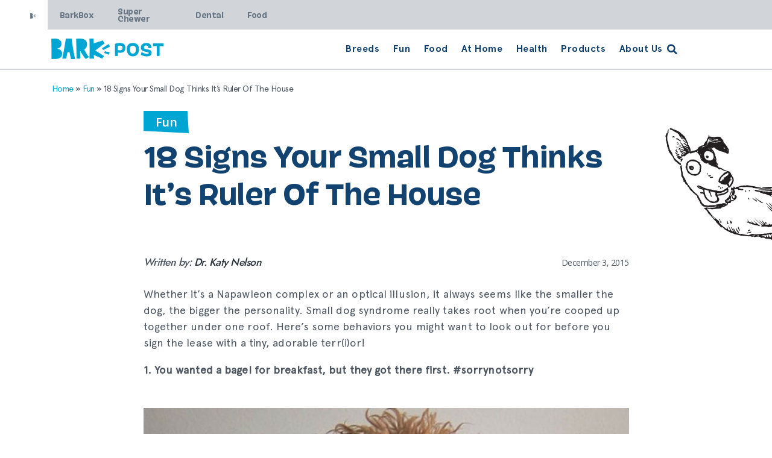

--- FILE ---
content_type: text/html; charset=UTF-8
request_url: https://post.bark.co/fun/small-dog-runs-house/
body_size: 28987
content:
<!DOCTYPE html>
<html lang="en-US">
<head>
	<meta charset="UTF-8">
	<meta name="viewport" content="width=device-width, initial-scale=1.0, viewport-fit=cover" />				<meta charset="UTF-8">
		<meta name="viewport" content="width=device-width, initial-scale=1, maximum-scale=1">
		<meta name="format-detection" content="telephone=no">
		<link rel="profile" href="//gmpg.org/xfn/11">
		<link rel="pingback" href="https://post.bark.co/xmlrpc.php">
		<meta name='robots' content='index, follow, max-image-preview:large, max-snippet:-1, max-video-preview:-1' />
	<style>img:is([sizes="auto" i], [sizes^="auto," i]) { contain-intrinsic-size: 3000px 1500px }</style>
	<!-- Grow Social by Mediavine v.1.20.3 https://marketplace.mediavine.com/grow-social-pro/ -->
<meta property="og:locale" content="en_US" />
<meta property="og:type" content="article" />
<meta property="og:title" content="18 Signs Your Small Dog Thinks It&#039;s Ruler Of The House" />
<meta property="og:description" content="Talk about a Napawleon complex" />
<meta property="og:url" content="https://post.bark.co/fun/small-dog-runs-house/" />
<meta property="og:site_name" content="BARK Post" />
<meta property="og:updated_time" content="2021-12-17T17:50:05+00:00" />
<meta property="article:published_time" content="2015-12-03T00:00:00+00:00" />
<meta property="article:modified_time" content="2021-12-17T17:50:05+00:00" />
<meta name="twitter:card" content="summary_large_image" />
<meta name="twitter:title" content="18 Signs Your Small Dog Thinks It&#039;s Ruler Of The House" />
<meta name="twitter:description" content="Talk about a Napawleon complex" />
<meta property="og:image" content="https://post.bark.co/wp-content/uploads/2021/09/small-dogs-think-theyre-big.jpg" />
<meta name="twitter:image" content="https://post.bark.co/wp-content/uploads/2021/09/small-dogs-think-theyre-big.jpg" />
<meta property="og:image:width" content="808" />
<meta property="og:image:height" content="500" />
<!-- Grow Social by Mediavine v.1.20.3 https://marketplace.mediavine.com/grow-social-pro/ -->

	<!-- This site is optimized with the Yoast SEO plugin v20.4 - https://yoast.com/wordpress/plugins/seo/ -->
	<title>18 Signs Your Small Dog Thinks It&#039;s Ruler Of The House - BARK Post</title>
	<meta name="description" content="Talk about a Napawleon complex" />
	<link rel="canonical" href="https://post.bark.co/fun/small-dog-runs-house/" />
	<meta name="author" content="Dr. Katy Nelson" />
	<meta name="twitter:label1" content="Written by" />
	<meta name="twitter:data1" content="Dr. Katy Nelson" />
	<meta name="twitter:label2" content="Est. reading time" />
	<meta name="twitter:data2" content="1 minute" />
	<script type="application/ld+json" class="yoast-schema-graph">{"@context":"https://schema.org","@graph":[{"@type":"Article","@id":"https://post.bark.co/fun/small-dog-runs-house/#article","isPartOf":{"@id":"https://post.bark.co/fun/small-dog-runs-house/"},"author":{"name":"Dr. Katy Nelson","@id":"https://post.bark.co/#/schema/person/946d1cc06a892559800b2927f8f5e57e"},"headline":"18 Signs Your Small Dog Thinks It&#8217;s Ruler Of The House","datePublished":"2015-12-03T00:00:00+00:00","dateModified":"2021-12-17T17:50:05+00:00","mainEntityOfPage":{"@id":"https://post.bark.co/fun/small-dog-runs-house/"},"wordCount":308,"publisher":{"@id":"https://post.bark.co/#organization"},"image":{"@id":"https://post.bark.co/fun/small-dog-runs-house/#primaryimage"},"thumbnailUrl":"https://post.bark.co/wp-content/uploads/2021/09/small-dogs-think-theyre-big.jpg","articleSection":["Fun"],"inLanguage":"en-US"},{"@type":"WebPage","@id":"https://post.bark.co/fun/small-dog-runs-house/","url":"https://post.bark.co/fun/small-dog-runs-house/","name":"18 Signs Your Small Dog Thinks It's Ruler Of The House - BARK Post","isPartOf":{"@id":"https://post.bark.co/#website"},"primaryImageOfPage":{"@id":"https://post.bark.co/fun/small-dog-runs-house/#primaryimage"},"image":{"@id":"https://post.bark.co/fun/small-dog-runs-house/#primaryimage"},"thumbnailUrl":"https://post.bark.co/wp-content/uploads/2021/09/small-dogs-think-theyre-big.jpg","datePublished":"2015-12-03T00:00:00+00:00","dateModified":"2021-12-17T17:50:05+00:00","description":"Talk about a Napawleon complex","breadcrumb":{"@id":"https://post.bark.co/fun/small-dog-runs-house/#breadcrumb"},"inLanguage":"en-US","potentialAction":[{"@type":"ReadAction","target":["https://post.bark.co/fun/small-dog-runs-house/"]}]},{"@type":"ImageObject","inLanguage":"en-US","@id":"https://post.bark.co/fun/small-dog-runs-house/#primaryimage","url":"https://post.bark.co/wp-content/uploads/2021/09/small-dogs-think-theyre-big.jpg","contentUrl":"https://post.bark.co/wp-content/uploads/2021/09/small-dogs-think-theyre-big.jpg","width":808,"height":500},{"@type":"BreadcrumbList","@id":"https://post.bark.co/fun/small-dog-runs-house/#breadcrumb","itemListElement":[{"@type":"ListItem","position":1,"name":"Home","item":"https://post.bark.co/"},{"@type":"ListItem","position":2,"name":"Fun","item":"https://post.bark.co/fun/"},{"@type":"ListItem","position":3,"name":"18 Signs Your Small Dog Thinks It&#8217;s Ruler Of The House"}]},{"@type":"WebSite","@id":"https://post.bark.co/#website","url":"https://post.bark.co/","name":"BARK Post","description":"","publisher":{"@id":"https://post.bark.co/#organization"},"potentialAction":[{"@type":"SearchAction","target":{"@type":"EntryPoint","urlTemplate":"https://post.bark.co/?s={search_term_string}"},"query-input":"required name=search_term_string"}],"inLanguage":"en-US"},{"@type":"Organization","@id":"https://post.bark.co/#organization","name":"Bark Box","url":"https://post.bark.co/","logo":{"@type":"ImageObject","inLanguage":"en-US","@id":"https://post.bark.co/#/schema/logo/image/","url":"https://post.bark.co/wp-content/uploads/2021/03/Logo.png","contentUrl":"https://post.bark.co/wp-content/uploads/2021/03/Logo.png","width":186,"height":34,"caption":"Bark Box"},"image":{"@id":"https://post.bark.co/#/schema/logo/image/"}},{"@type":"Person","@id":"https://post.bark.co/#/schema/person/946d1cc06a892559800b2927f8f5e57e","name":"Dr. Katy Nelson","image":{"@type":"ImageObject","inLanguage":"en-US","@id":"https://post.bark.co/#/schema/person/image/","url":"https://secure.gravatar.com/avatar/8fcf2dda34aed2caac92001ca5512f1fcb5b4ff0fe7412f66b351c598b31d15e?s=96&d=mm&r=g","contentUrl":"https://secure.gravatar.com/avatar/8fcf2dda34aed2caac92001ca5512f1fcb5b4ff0fe7412f66b351c598b31d15e?s=96&d=mm&r=g","caption":"Dr. Katy Nelson"},"url":"https://post.bark.co/author/dr-katy-nelson/"}]}</script>
	<!-- / Yoast SEO plugin. -->


<link rel='dns-prefetch' href='//a.omappapi.com' />
<link rel='dns-prefetch' href='//fonts.googleapis.com' />
<link rel="alternate" type="application/rss+xml" title="BARK Post &raquo; Feed" href="https://post.bark.co/feed/" />
<link rel="alternate" type="application/rss+xml" title="BARK Post &raquo; Comments Feed" href="https://post.bark.co/comments/feed/" />
<meta property="og:url" content="https://post.bark.co/fun/small-dog-runs-house/ "/>
			<meta property="og:title" content="18 Signs Your Small Dog Thinks It&#8217;s Ruler Of The House" />
			<meta property="og:description" content="Whether it&#039;s a Napawleon complex or an optical illusion, it always seems like the smaller the dog, the bigger the personality. Small dog syndrome really takes root when you&#039;re cooped up together under one roof. Here&#039;s some behaviors you might..." />  
			<meta property="og:type" content="article" />				<meta property="og:image" content="https://post.bark.co/wp-content/uploads/2021/09/small-dogs-think-theyre-big.jpg"/>
						<!-- This site uses the Google Analytics by MonsterInsights plugin v9.10.0 - Using Analytics tracking - https://www.monsterinsights.com/ -->
		<!-- Note: MonsterInsights is not currently configured on this site. The site owner needs to authenticate with Google Analytics in the MonsterInsights settings panel. -->
					<!-- No tracking code set -->
				<!-- / Google Analytics by MonsterInsights -->
		<script type="text/javascript">
/* <![CDATA[ */
window._wpemojiSettings = {"baseUrl":"https:\/\/s.w.org\/images\/core\/emoji\/16.0.1\/72x72\/","ext":".png","svgUrl":"https:\/\/s.w.org\/images\/core\/emoji\/16.0.1\/svg\/","svgExt":".svg","source":{"concatemoji":"https:\/\/post.bark.co\/wp-includes\/js\/wp-emoji-release.min.js?ver=6.8.3"}};
/*! This file is auto-generated */
!function(s,n){var o,i,e;function c(e){try{var t={supportTests:e,timestamp:(new Date).valueOf()};sessionStorage.setItem(o,JSON.stringify(t))}catch(e){}}function p(e,t,n){e.clearRect(0,0,e.canvas.width,e.canvas.height),e.fillText(t,0,0);var t=new Uint32Array(e.getImageData(0,0,e.canvas.width,e.canvas.height).data),a=(e.clearRect(0,0,e.canvas.width,e.canvas.height),e.fillText(n,0,0),new Uint32Array(e.getImageData(0,0,e.canvas.width,e.canvas.height).data));return t.every(function(e,t){return e===a[t]})}function u(e,t){e.clearRect(0,0,e.canvas.width,e.canvas.height),e.fillText(t,0,0);for(var n=e.getImageData(16,16,1,1),a=0;a<n.data.length;a++)if(0!==n.data[a])return!1;return!0}function f(e,t,n,a){switch(t){case"flag":return n(e,"\ud83c\udff3\ufe0f\u200d\u26a7\ufe0f","\ud83c\udff3\ufe0f\u200b\u26a7\ufe0f")?!1:!n(e,"\ud83c\udde8\ud83c\uddf6","\ud83c\udde8\u200b\ud83c\uddf6")&&!n(e,"\ud83c\udff4\udb40\udc67\udb40\udc62\udb40\udc65\udb40\udc6e\udb40\udc67\udb40\udc7f","\ud83c\udff4\u200b\udb40\udc67\u200b\udb40\udc62\u200b\udb40\udc65\u200b\udb40\udc6e\u200b\udb40\udc67\u200b\udb40\udc7f");case"emoji":return!a(e,"\ud83e\udedf")}return!1}function g(e,t,n,a){var r="undefined"!=typeof WorkerGlobalScope&&self instanceof WorkerGlobalScope?new OffscreenCanvas(300,150):s.createElement("canvas"),o=r.getContext("2d",{willReadFrequently:!0}),i=(o.textBaseline="top",o.font="600 32px Arial",{});return e.forEach(function(e){i[e]=t(o,e,n,a)}),i}function t(e){var t=s.createElement("script");t.src=e,t.defer=!0,s.head.appendChild(t)}"undefined"!=typeof Promise&&(o="wpEmojiSettingsSupports",i=["flag","emoji"],n.supports={everything:!0,everythingExceptFlag:!0},e=new Promise(function(e){s.addEventListener("DOMContentLoaded",e,{once:!0})}),new Promise(function(t){var n=function(){try{var e=JSON.parse(sessionStorage.getItem(o));if("object"==typeof e&&"number"==typeof e.timestamp&&(new Date).valueOf()<e.timestamp+604800&&"object"==typeof e.supportTests)return e.supportTests}catch(e){}return null}();if(!n){if("undefined"!=typeof Worker&&"undefined"!=typeof OffscreenCanvas&&"undefined"!=typeof URL&&URL.createObjectURL&&"undefined"!=typeof Blob)try{var e="postMessage("+g.toString()+"("+[JSON.stringify(i),f.toString(),p.toString(),u.toString()].join(",")+"));",a=new Blob([e],{type:"text/javascript"}),r=new Worker(URL.createObjectURL(a),{name:"wpTestEmojiSupports"});return void(r.onmessage=function(e){c(n=e.data),r.terminate(),t(n)})}catch(e){}c(n=g(i,f,p,u))}t(n)}).then(function(e){for(var t in e)n.supports[t]=e[t],n.supports.everything=n.supports.everything&&n.supports[t],"flag"!==t&&(n.supports.everythingExceptFlag=n.supports.everythingExceptFlag&&n.supports[t]);n.supports.everythingExceptFlag=n.supports.everythingExceptFlag&&!n.supports.flag,n.DOMReady=!1,n.readyCallback=function(){n.DOMReady=!0}}).then(function(){return e}).then(function(){var e;n.supports.everything||(n.readyCallback(),(e=n.source||{}).concatemoji?t(e.concatemoji):e.wpemoji&&e.twemoji&&(t(e.twemoji),t(e.wpemoji)))}))}((window,document),window._wpemojiSettings);
/* ]]> */
</script>
<link property="stylesheet" rel='stylesheet' id='sbi_styles-css' href='https://post.bark.co/wp-content/plugins/instagram-feed/css/sbi-styles.min.css?ver=6.1.3' type='text/css' media='all' />
<style id='wp-emoji-styles-inline-css' type='text/css'>

	img.wp-smiley, img.emoji {
		display: inline !important;
		border: none !important;
		box-shadow: none !important;
		height: 1em !important;
		width: 1em !important;
		margin: 0 0.07em !important;
		vertical-align: -0.1em !important;
		background: none !important;
		padding: 0 !important;
	}
</style>
<link property="stylesheet" rel='stylesheet' id='wp-block-library-css' href='https://post.bark.co/wp-includes/css/dist/block-library/style.min.css?ver=6.8.3' type='text/css' media='all' />
<style id='classic-theme-styles-inline-css' type='text/css'>
/*! This file is auto-generated */
.wp-block-button__link{color:#fff;background-color:#32373c;border-radius:9999px;box-shadow:none;text-decoration:none;padding:calc(.667em + 2px) calc(1.333em + 2px);font-size:1.125em}.wp-block-file__button{background:#32373c;color:#fff;text-decoration:none}
</style>
<style id='global-styles-inline-css' type='text/css'>
:root{--wp--preset--aspect-ratio--square: 1;--wp--preset--aspect-ratio--4-3: 4/3;--wp--preset--aspect-ratio--3-4: 3/4;--wp--preset--aspect-ratio--3-2: 3/2;--wp--preset--aspect-ratio--2-3: 2/3;--wp--preset--aspect-ratio--16-9: 16/9;--wp--preset--aspect-ratio--9-16: 9/16;--wp--preset--color--black: #000000;--wp--preset--color--cyan-bluish-gray: #abb8c3;--wp--preset--color--white: #ffffff;--wp--preset--color--pale-pink: #f78da7;--wp--preset--color--vivid-red: #cf2e2e;--wp--preset--color--luminous-vivid-orange: #ff6900;--wp--preset--color--luminous-vivid-amber: #fcb900;--wp--preset--color--light-green-cyan: #7bdcb5;--wp--preset--color--vivid-green-cyan: #00d084;--wp--preset--color--pale-cyan-blue: #8ed1fc;--wp--preset--color--vivid-cyan-blue: #0693e3;--wp--preset--color--vivid-purple: #9b51e0;--wp--preset--gradient--vivid-cyan-blue-to-vivid-purple: linear-gradient(135deg,rgba(6,147,227,1) 0%,rgb(155,81,224) 100%);--wp--preset--gradient--light-green-cyan-to-vivid-green-cyan: linear-gradient(135deg,rgb(122,220,180) 0%,rgb(0,208,130) 100%);--wp--preset--gradient--luminous-vivid-amber-to-luminous-vivid-orange: linear-gradient(135deg,rgba(252,185,0,1) 0%,rgba(255,105,0,1) 100%);--wp--preset--gradient--luminous-vivid-orange-to-vivid-red: linear-gradient(135deg,rgba(255,105,0,1) 0%,rgb(207,46,46) 100%);--wp--preset--gradient--very-light-gray-to-cyan-bluish-gray: linear-gradient(135deg,rgb(238,238,238) 0%,rgb(169,184,195) 100%);--wp--preset--gradient--cool-to-warm-spectrum: linear-gradient(135deg,rgb(74,234,220) 0%,rgb(151,120,209) 20%,rgb(207,42,186) 40%,rgb(238,44,130) 60%,rgb(251,105,98) 80%,rgb(254,248,76) 100%);--wp--preset--gradient--blush-light-purple: linear-gradient(135deg,rgb(255,206,236) 0%,rgb(152,150,240) 100%);--wp--preset--gradient--blush-bordeaux: linear-gradient(135deg,rgb(254,205,165) 0%,rgb(254,45,45) 50%,rgb(107,0,62) 100%);--wp--preset--gradient--luminous-dusk: linear-gradient(135deg,rgb(255,203,112) 0%,rgb(199,81,192) 50%,rgb(65,88,208) 100%);--wp--preset--gradient--pale-ocean: linear-gradient(135deg,rgb(255,245,203) 0%,rgb(182,227,212) 50%,rgb(51,167,181) 100%);--wp--preset--gradient--electric-grass: linear-gradient(135deg,rgb(202,248,128) 0%,rgb(113,206,126) 100%);--wp--preset--gradient--midnight: linear-gradient(135deg,rgb(2,3,129) 0%,rgb(40,116,252) 100%);--wp--preset--font-size--small: 13px;--wp--preset--font-size--medium: 20px;--wp--preset--font-size--large: 36px;--wp--preset--font-size--x-large: 42px;--wp--preset--spacing--20: 0.44rem;--wp--preset--spacing--30: 0.67rem;--wp--preset--spacing--40: 1rem;--wp--preset--spacing--50: 1.5rem;--wp--preset--spacing--60: 2.25rem;--wp--preset--spacing--70: 3.38rem;--wp--preset--spacing--80: 5.06rem;--wp--preset--shadow--natural: 6px 6px 9px rgba(0, 0, 0, 0.2);--wp--preset--shadow--deep: 12px 12px 50px rgba(0, 0, 0, 0.4);--wp--preset--shadow--sharp: 6px 6px 0px rgba(0, 0, 0, 0.2);--wp--preset--shadow--outlined: 6px 6px 0px -3px rgba(255, 255, 255, 1), 6px 6px rgba(0, 0, 0, 1);--wp--preset--shadow--crisp: 6px 6px 0px rgba(0, 0, 0, 1);}:where(.is-layout-flex){gap: 0.5em;}:where(.is-layout-grid){gap: 0.5em;}body .is-layout-flex{display: flex;}.is-layout-flex{flex-wrap: wrap;align-items: center;}.is-layout-flex > :is(*, div){margin: 0;}body .is-layout-grid{display: grid;}.is-layout-grid > :is(*, div){margin: 0;}:where(.wp-block-columns.is-layout-flex){gap: 2em;}:where(.wp-block-columns.is-layout-grid){gap: 2em;}:where(.wp-block-post-template.is-layout-flex){gap: 1.25em;}:where(.wp-block-post-template.is-layout-grid){gap: 1.25em;}.has-black-color{color: var(--wp--preset--color--black) !important;}.has-cyan-bluish-gray-color{color: var(--wp--preset--color--cyan-bluish-gray) !important;}.has-white-color{color: var(--wp--preset--color--white) !important;}.has-pale-pink-color{color: var(--wp--preset--color--pale-pink) !important;}.has-vivid-red-color{color: var(--wp--preset--color--vivid-red) !important;}.has-luminous-vivid-orange-color{color: var(--wp--preset--color--luminous-vivid-orange) !important;}.has-luminous-vivid-amber-color{color: var(--wp--preset--color--luminous-vivid-amber) !important;}.has-light-green-cyan-color{color: var(--wp--preset--color--light-green-cyan) !important;}.has-vivid-green-cyan-color{color: var(--wp--preset--color--vivid-green-cyan) !important;}.has-pale-cyan-blue-color{color: var(--wp--preset--color--pale-cyan-blue) !important;}.has-vivid-cyan-blue-color{color: var(--wp--preset--color--vivid-cyan-blue) !important;}.has-vivid-purple-color{color: var(--wp--preset--color--vivid-purple) !important;}.has-black-background-color{background-color: var(--wp--preset--color--black) !important;}.has-cyan-bluish-gray-background-color{background-color: var(--wp--preset--color--cyan-bluish-gray) !important;}.has-white-background-color{background-color: var(--wp--preset--color--white) !important;}.has-pale-pink-background-color{background-color: var(--wp--preset--color--pale-pink) !important;}.has-vivid-red-background-color{background-color: var(--wp--preset--color--vivid-red) !important;}.has-luminous-vivid-orange-background-color{background-color: var(--wp--preset--color--luminous-vivid-orange) !important;}.has-luminous-vivid-amber-background-color{background-color: var(--wp--preset--color--luminous-vivid-amber) !important;}.has-light-green-cyan-background-color{background-color: var(--wp--preset--color--light-green-cyan) !important;}.has-vivid-green-cyan-background-color{background-color: var(--wp--preset--color--vivid-green-cyan) !important;}.has-pale-cyan-blue-background-color{background-color: var(--wp--preset--color--pale-cyan-blue) !important;}.has-vivid-cyan-blue-background-color{background-color: var(--wp--preset--color--vivid-cyan-blue) !important;}.has-vivid-purple-background-color{background-color: var(--wp--preset--color--vivid-purple) !important;}.has-black-border-color{border-color: var(--wp--preset--color--black) !important;}.has-cyan-bluish-gray-border-color{border-color: var(--wp--preset--color--cyan-bluish-gray) !important;}.has-white-border-color{border-color: var(--wp--preset--color--white) !important;}.has-pale-pink-border-color{border-color: var(--wp--preset--color--pale-pink) !important;}.has-vivid-red-border-color{border-color: var(--wp--preset--color--vivid-red) !important;}.has-luminous-vivid-orange-border-color{border-color: var(--wp--preset--color--luminous-vivid-orange) !important;}.has-luminous-vivid-amber-border-color{border-color: var(--wp--preset--color--luminous-vivid-amber) !important;}.has-light-green-cyan-border-color{border-color: var(--wp--preset--color--light-green-cyan) !important;}.has-vivid-green-cyan-border-color{border-color: var(--wp--preset--color--vivid-green-cyan) !important;}.has-pale-cyan-blue-border-color{border-color: var(--wp--preset--color--pale-cyan-blue) !important;}.has-vivid-cyan-blue-border-color{border-color: var(--wp--preset--color--vivid-cyan-blue) !important;}.has-vivid-purple-border-color{border-color: var(--wp--preset--color--vivid-purple) !important;}.has-vivid-cyan-blue-to-vivid-purple-gradient-background{background: var(--wp--preset--gradient--vivid-cyan-blue-to-vivid-purple) !important;}.has-light-green-cyan-to-vivid-green-cyan-gradient-background{background: var(--wp--preset--gradient--light-green-cyan-to-vivid-green-cyan) !important;}.has-luminous-vivid-amber-to-luminous-vivid-orange-gradient-background{background: var(--wp--preset--gradient--luminous-vivid-amber-to-luminous-vivid-orange) !important;}.has-luminous-vivid-orange-to-vivid-red-gradient-background{background: var(--wp--preset--gradient--luminous-vivid-orange-to-vivid-red) !important;}.has-very-light-gray-to-cyan-bluish-gray-gradient-background{background: var(--wp--preset--gradient--very-light-gray-to-cyan-bluish-gray) !important;}.has-cool-to-warm-spectrum-gradient-background{background: var(--wp--preset--gradient--cool-to-warm-spectrum) !important;}.has-blush-light-purple-gradient-background{background: var(--wp--preset--gradient--blush-light-purple) !important;}.has-blush-bordeaux-gradient-background{background: var(--wp--preset--gradient--blush-bordeaux) !important;}.has-luminous-dusk-gradient-background{background: var(--wp--preset--gradient--luminous-dusk) !important;}.has-pale-ocean-gradient-background{background: var(--wp--preset--gradient--pale-ocean) !important;}.has-electric-grass-gradient-background{background: var(--wp--preset--gradient--electric-grass) !important;}.has-midnight-gradient-background{background: var(--wp--preset--gradient--midnight) !important;}.has-small-font-size{font-size: var(--wp--preset--font-size--small) !important;}.has-medium-font-size{font-size: var(--wp--preset--font-size--medium) !important;}.has-large-font-size{font-size: var(--wp--preset--font-size--large) !important;}.has-x-large-font-size{font-size: var(--wp--preset--font-size--x-large) !important;}
:where(.wp-block-post-template.is-layout-flex){gap: 1.25em;}:where(.wp-block-post-template.is-layout-grid){gap: 1.25em;}
:where(.wp-block-columns.is-layout-flex){gap: 2em;}:where(.wp-block-columns.is-layout-grid){gap: 2em;}
:root :where(.wp-block-pullquote){font-size: 1.5em;line-height: 1.6;}
</style>
<link property="stylesheet" rel='stylesheet' id='bwg_fonts-css' href='https://post.bark.co/wp-content/plugins/photo-gallery/css/bwg-fonts/fonts.css?ver=0.0.1' type='text/css' media='all' />
<link property="stylesheet" rel='stylesheet' id='sumoselect-css' href='https://post.bark.co/wp-content/plugins/photo-gallery/css/sumoselect.min.css?ver=3.4.6' type='text/css' media='all' />
<link property="stylesheet" rel='stylesheet' id='mCustomScrollbar-css' href='https://post.bark.co/wp-content/plugins/photo-gallery/css/jquery.mCustomScrollbar.min.css?ver=3.1.5' type='text/css' media='all' />
<link property="stylesheet" rel='stylesheet' id='bwg_googlefonts-css' href='https://fonts.googleapis.com/css?family=Ubuntu&#038;subset=greek,latin,greek-ext,vietnamese,cyrillic-ext,latin-ext,cyrillic' type='text/css' media='all' />
<link property="stylesheet" rel='stylesheet' id='bwg_frontend-css' href='https://post.bark.co/wp-content/plugins/photo-gallery/css/styles.min.css?ver=1.8.14' type='text/css' media='all' />
<link property="stylesheet" rel="preload" class="mv-grow-style" href="https://post.bark.co/wp-content/plugins/social-pug/assets/dist/style-frontend-pro.1.20.3.css?ver=1.20.3" as="style"><noscript><link property="stylesheet" rel='stylesheet' id='dpsp-frontend-style-pro-css' href='https://post.bark.co/wp-content/plugins/social-pug/assets/dist/style-frontend-pro.1.20.3.css?ver=1.20.3' type='text/css' media='all' />
</noscript><link property="stylesheet" rel='stylesheet' id='trx_addons-icons-css' href='https://post.bark.co/wp-content/plugins/trx_addons/css/font-icons/css/trx_addons_icons-embedded.css' type='text/css' media='all' />
<link property="stylesheet" rel='stylesheet' id='jquery-swiper-css' href='https://post.bark.co/wp-content/plugins/trx_addons/js/swiper/swiper.min.css' type='text/css' media='all' />
<link property="stylesheet" rel='stylesheet' id='magnific-popup-css' href='https://post.bark.co/wp-content/plugins/trx_addons/js/magnific/magnific-popup.min.css' type='text/css' media='all' />
<link property="stylesheet" rel='stylesheet' id='trx_addons-css' href='https://post.bark.co/wp-content/plugins/trx_addons/css/trx_addons.css' type='text/css' media='all' />
<link property="stylesheet" rel='stylesheet' id='trx_addons-animation-css' href='https://post.bark.co/wp-content/plugins/trx_addons/css/trx_addons.animation.css' type='text/css' media='all' />
<link property="stylesheet" rel='stylesheet' id='wp-pagenavi-css' href='https://post.bark.co/wp-content/plugins/wp-pagenavi/pagenavi-css.css?ver=2.70' type='text/css' media='all' />
<link property="stylesheet" rel='stylesheet' id='ivory-search-styles-css' href='https://post.bark.co/wp-content/plugins/add-search-to-menu/public/css/ivory-search.min.css?ver=5.5.1' type='text/css' media='all' />
<link property="stylesheet" rel='stylesheet' id='custom-style-css' href='https://post.bark.co/wp-content/themes/yolox/custom.css?ver=6.8.3' type='text/css' media='all' />
<link property="stylesheet" rel='stylesheet' id='custom-model-style-css' href='https://post.bark.co/wp-content/themes/yolox/model.css?ver=6.8.3' type='text/css' media='all' />
<link property="stylesheet" rel='stylesheet' id='font-awesome-css' href='https://post.bark.co/wp-content/plugins/elementor/assets/lib/font-awesome/css/font-awesome.min.css?ver=4.7.0' type='text/css' media='all' />
<link property="stylesheet" rel='stylesheet' id='elementor-icons-css' href='https://post.bark.co/wp-content/plugins/elementor/assets/lib/eicons/css/elementor-icons.min.css?ver=5.15.0' type='text/css' media='all' />
<link property="stylesheet" rel='stylesheet' id='elementor-frontend-css' href='https://post.bark.co/wp-content/plugins/elementor/assets/css/frontend.min.css?ver=3.6.7' type='text/css' media='all' />
<style id='elementor-frontend-inline-css' type='text/css'>
.elementor-kit-231997{--e-global-color-primary:#6EC1E4;--e-global-color-secondary:#54595F;--e-global-color-text:#7A7A7A;--e-global-color-accent:#61CE70;--e-global-typography-primary-font-family:"Roboto";--e-global-typography-primary-font-weight:600;--e-global-typography-secondary-font-family:"Roboto Slab";--e-global-typography-secondary-font-weight:400;--e-global-typography-text-font-family:"Roboto";--e-global-typography-text-font-weight:400;--e-global-typography-accent-font-family:"Roboto";--e-global-typography-accent-font-weight:500;}.elementor-section.elementor-section-boxed > .elementor-container{max-width:1140px;}.e-container{--container-max-width:1140px;}.elementor-widget:not(:last-child){margin-bottom:20px;}.elementor-element{--widgets-spacing:20px;}{}h1.entry-title{display:var(--page-title-display);}@media(max-width:1024px){.elementor-section.elementor-section-boxed > .elementor-container{max-width:1024px;}.e-container{--container-max-width:1024px;}}@media(max-width:767px){.elementor-section.elementor-section-boxed > .elementor-container{max-width:767px;}.e-container{--container-max-width:767px;}}/* Start custom CSS */table.new-table td{
    padding: 10px 7px;
}
table.new-table span{
    font-size: 0.6em;
    display: block;
    line-height: 1.4em;
}
.footer-products ul{
    list-style: none;
    padding: 0;
    margin: 0 !important;
}
.footer-products ul li{
    padding: 0;
}
.footer-products ul li:before{
    display: none;
}
.footer-products .top-text{
    font-size: 18px;
}/* End custom CSS */
.elementor-11 .elementor-element.elementor-element-24a99c6:not(.elementor-motion-effects-element-type-background), .elementor-11 .elementor-element.elementor-element-24a99c6 > .elementor-motion-effects-container > .elementor-motion-effects-layer{background-color:#D1D5D9;}.elementor-11 .elementor-element.elementor-element-24a99c6{transition:background 0.3s, border 0.3s, border-radius 0.3s, box-shadow 0.3s;}.elementor-11 .elementor-element.elementor-element-24a99c6 > .elementor-background-overlay{transition:background 0.3s, border-radius 0.3s, opacity 0.3s;}.elementor-11 .elementor-element.elementor-element-56660ea:not(.elementor-motion-effects-element-type-background) > .elementor-widget-wrap, .elementor-11 .elementor-element.elementor-element-56660ea > .elementor-widget-wrap > .elementor-motion-effects-container > .elementor-motion-effects-layer{background-color:#FFFFFF;}.elementor-11 .elementor-element.elementor-element-56660ea > .elementor-element-populated{transition:background 0.3s, border 0.3s, border-radius 0.3s, box-shadow 0.3s;}.elementor-11 .elementor-element.elementor-element-56660ea > .elementor-element-populated > .elementor-background-overlay{transition:background 0.3s, border-radius 0.3s, opacity 0.3s;}.elementor-bc-flex-widget .elementor-11 .elementor-element.elementor-element-1d793f1.elementor-column .elementor-widget-wrap{align-items:center;}.elementor-11 .elementor-element.elementor-element-1d793f1.elementor-column.elementor-element[data-element_type="column"] > .elementor-widget-wrap.elementor-element-populated{align-content:center;align-items:center;}.elementor-11 .elementor-element.elementor-element-1d793f1:not(.elementor-motion-effects-element-type-background) > .elementor-widget-wrap, .elementor-11 .elementor-element.elementor-element-1d793f1 > .elementor-widget-wrap > .elementor-motion-effects-container > .elementor-motion-effects-layer{background-color:#FFFFFF;}.elementor-11 .elementor-element.elementor-element-1d793f1 > .elementor-element-populated{transition:background 0.3s, border 0.3s, border-radius 0.3s, box-shadow 0.3s;}.elementor-11 .elementor-element.elementor-element-1d793f1 > .elementor-element-populated > .elementor-background-overlay{transition:background 0.3s, border-radius 0.3s, opacity 0.3s;}.elementor-11 .elementor-element.elementor-element-ebb5a13{text-align:left;}.elementor-bc-flex-widget .elementor-11 .elementor-element.elementor-element-3df4d9f.elementor-column .elementor-widget-wrap{align-items:center;}.elementor-11 .elementor-element.elementor-element-3df4d9f.elementor-column.elementor-element[data-element_type="column"] > .elementor-widget-wrap.elementor-element-populated{align-content:center;align-items:center;}.elementor-11 .elementor-element.elementor-element-3df4d9f > .elementor-element-populated{padding:0px 5px 0px 5px;}.elementor-bc-flex-widget .elementor-11 .elementor-element.elementor-element-7694b3b.elementor-column .elementor-widget-wrap{align-items:center;}.elementor-11 .elementor-element.elementor-element-7694b3b.elementor-column.elementor-element[data-element_type="column"] > .elementor-widget-wrap.elementor-element-populated{align-content:center;align-items:center;}.elementor-bc-flex-widget .elementor-11 .elementor-element.elementor-element-36ea96f.elementor-column .elementor-widget-wrap{align-items:center;}.elementor-11 .elementor-element.elementor-element-36ea96f.elementor-column.elementor-element[data-element_type="column"] > .elementor-widget-wrap.elementor-element-populated{align-content:center;align-items:center;}.elementor-bc-flex-widget .elementor-11 .elementor-element.elementor-element-31d12ee.elementor-column .elementor-widget-wrap{align-items:center;}.elementor-11 .elementor-element.elementor-element-31d12ee.elementor-column.elementor-element[data-element_type="column"] > .elementor-widget-wrap.elementor-element-populated{align-content:center;align-items:center;}.elementor-11 .elementor-element.elementor-element-04ff6ff > .elementor-container{max-width:1500px;}.elementor-11 .elementor-element.elementor-element-04ff6ff > .elementor-container > .elementor-column > .elementor-widget-wrap{align-content:center;align-items:center;}.elementor-11 .elementor-element.elementor-element-04ff6ff{border-style:solid;border-width:0px 0px 2px 0px;border-color:#D1D5D9;transition:background 0.3s, border 0.3s, border-radius 0.3s, box-shadow 0.3s;}.elementor-11 .elementor-element.elementor-element-04ff6ff > .elementor-background-overlay{transition:background 0.3s, border-radius 0.3s, opacity 0.3s;}.elementor-bc-flex-widget .elementor-11 .elementor-element.elementor-element-9559e2d.elementor-column .elementor-widget-wrap{align-items:center;}.elementor-11 .elementor-element.elementor-element-9559e2d.elementor-column.elementor-element[data-element_type="column"] > .elementor-widget-wrap.elementor-element-populated{align-content:center;align-items:center;}.elementor-11 .elementor-element.elementor-element-9559e2d > .elementor-element-populated{margin:0px 0px 0px 0px;--e-column-margin-right:0px;--e-column-margin-left:0px;padding:15px 0px 0px 0px;}.elementor-11 .elementor-element.elementor-element-2c199f6{text-align:left;}.elementor-11 .elementor-element.elementor-element-2c199f6 img{width:100%;max-width:100%;}.elementor-11 .elementor-element.elementor-element-2c199f6 > .elementor-widget-container{margin:0px 0px 0px 0px;padding:0px 0px 0px 15px;}.elementor-11 .elementor-element.elementor-element-6bb20d6{--spacer-size:1px;}.elementor-bc-flex-widget .elementor-11 .elementor-element.elementor-element-465692c.elementor-column .elementor-widget-wrap{align-items:center;}.elementor-11 .elementor-element.elementor-element-465692c.elementor-column.elementor-element[data-element_type="column"] > .elementor-widget-wrap.elementor-element-populated{align-content:center;align-items:center;}.elementor-11 .elementor-element.elementor-element-465692c > .elementor-element-populated{padding:20px 0px 0px 0px;}.elementor-11 .elementor-element.elementor-element-59d59dd .elementor-menu-toggle{margin-right:auto;}.elementor-11 .elementor-element.elementor-element-59d59dd .elementor-nav-menu .elementor-item{font-family:"apercu_bold", Sans-serif;font-size:16px;font-weight:600;letter-spacing:1px;}.elementor-11 .elementor-element.elementor-element-59d59dd .elementor-nav-menu--main .elementor-item{color:#114270;}.elementor-11 .elementor-element.elementor-element-59d59dd > .elementor-widget-container{margin:0px 0px 0px 0px;}.elementor-11 .elementor-element.elementor-element-59d59dd{width:101.272%;max-width:101.272%;top:0px;}body:not(.rtl) .elementor-11 .elementor-element.elementor-element-59d59dd{left:0px;}body.rtl .elementor-11 .elementor-element.elementor-element-59d59dd{right:0px;}.elementor-11 .elementor-element.elementor-element-121a0b1{--spacer-size:1px;}.elementor-bc-flex-widget .elementor-11 .elementor-element.elementor-element-af81835.elementor-column .elementor-widget-wrap{align-items:center;}.elementor-11 .elementor-element.elementor-element-af81835.elementor-column.elementor-element[data-element_type="column"] > .elementor-widget-wrap.elementor-element-populated{align-content:center;align-items:center;}.elementor-11 .elementor-element.elementor-element-af81835 > .elementor-element-populated{padding:0px 0px 0px 0px;}.elementor-11 .elementor-element.elementor-element-d76c44d{--spacer-size:1px;}.elementor-11 .elementor-element.elementor-element-ec1f0ea .elementor-search-form{text-align:left;}.elementor-11 .elementor-element.elementor-element-ec1f0ea .elementor-search-form__toggle i{font-size:30px;width:30px;height:30px;background-color:#02010100;}.elementor-11 .elementor-element.elementor-element-ec1f0ea.elementor-search-form--skin-full_screen .elementor-search-form__container{background-color:#00A6D3A3;}.elementor-11 .elementor-element.elementor-element-ec1f0ea input[type="search"].elementor-search-form__input{font-family:"Pancho-Semibold", Sans-serif;}.elementor-11 .elementor-element.elementor-element-ec1f0ea .elementor-search-form__input,
					.elementor-11 .elementor-element.elementor-element-ec1f0ea .elementor-search-form__icon,
					.elementor-11 .elementor-element.elementor-element-ec1f0ea .elementor-lightbox .dialog-lightbox-close-button,
					.elementor-11 .elementor-element.elementor-element-ec1f0ea .elementor-lightbox .dialog-lightbox-close-button:hover,
					.elementor-11 .elementor-element.elementor-element-ec1f0ea.elementor-search-form--skin-full_screen input[type="search"].elementor-search-form__input{color:#114270;}.elementor-11 .elementor-element.elementor-element-ec1f0ea:not(.elementor-search-form--skin-full_screen) .elementor-search-form__container{border-radius:3px;}.elementor-11 .elementor-element.elementor-element-ec1f0ea.elementor-search-form--skin-full_screen input[type="search"].elementor-search-form__input{border-radius:3px;}.elementor-11 .elementor-element.elementor-element-ec1f0ea .elementor-search-form__toggle{color:#114270;border-color:#114270;}.elementor-11 .elementor-element.elementor-element-132f68f > .elementor-container{max-width:1500px;}.elementor-11 .elementor-element.elementor-element-132f68f > .elementor-container > .elementor-column > .elementor-widget-wrap{align-content:center;align-items:center;}.elementor-11 .elementor-element.elementor-element-132f68f{border-style:solid;border-width:0px 0px 2px 0px;border-color:#D1D5D9;transition:background 0.3s, border 0.3s, border-radius 0.3s, box-shadow 0.3s;}.elementor-11 .elementor-element.elementor-element-132f68f > .elementor-background-overlay{transition:background 0.3s, border-radius 0.3s, opacity 0.3s;}.elementor-bc-flex-widget .elementor-11 .elementor-element.elementor-element-10e47b3.elementor-column .elementor-widget-wrap{align-items:center;}.elementor-11 .elementor-element.elementor-element-10e47b3.elementor-column.elementor-element[data-element_type="column"] > .elementor-widget-wrap.elementor-element-populated{align-content:center;align-items:center;}.elementor-11 .elementor-element.elementor-element-10e47b3 > .elementor-element-populated{margin:0px 0px 0px 0px;--e-column-margin-right:0px;--e-column-margin-left:0px;padding:15px 0px 0px 0px;}.elementor-11 .elementor-element.elementor-element-c22f4d8{text-align:left;}.elementor-11 .elementor-element.elementor-element-c22f4d8 img{width:100%;max-width:100%;}.elementor-11 .elementor-element.elementor-element-c22f4d8 > .elementor-widget-container{margin:0px 0px 0px 0px;padding:0px 0px 0px 15px;}.elementor-11 .elementor-element.elementor-element-4f1f3d3{--spacer-size:1px;}.elementor-bc-flex-widget .elementor-11 .elementor-element.elementor-element-8f9a600.elementor-column .elementor-widget-wrap{align-items:center;}.elementor-11 .elementor-element.elementor-element-8f9a600.elementor-column.elementor-element[data-element_type="column"] > .elementor-widget-wrap.elementor-element-populated{align-content:center;align-items:center;}.elementor-11 .elementor-element.elementor-element-8f9a600 > .elementor-element-populated{padding:20px 0px 0px 0px;}.elementor-11 .elementor-element.elementor-element-ea79125 .elementor-menu-toggle{margin-right:auto;}.elementor-11 .elementor-element.elementor-element-ea79125 .elementor-nav-menu .elementor-item{font-family:"apercu_bold", Sans-serif;font-size:16px;font-weight:600;letter-spacing:1px;}.elementor-11 .elementor-element.elementor-element-ea79125 .elementor-nav-menu--main .elementor-item{color:#114270;}body:not(.rtl) .elementor-11 .elementor-element.elementor-element-ea79125{left:0px;}body.rtl .elementor-11 .elementor-element.elementor-element-ea79125{right:0px;}.elementor-11 .elementor-element.elementor-element-ea79125{top:0px;}.elementor-11 .elementor-element.elementor-element-e160fd0{--spacer-size:1px;}.elementor-bc-flex-widget .elementor-11 .elementor-element.elementor-element-742135d.elementor-column .elementor-widget-wrap{align-items:center;}.elementor-11 .elementor-element.elementor-element-742135d.elementor-column.elementor-element[data-element_type="column"] > .elementor-widget-wrap.elementor-element-populated{align-content:center;align-items:center;}.elementor-11 .elementor-element.elementor-element-742135d > .elementor-element-populated{padding:0px 0px 0px 0px;}.elementor-11 .elementor-element.elementor-element-4b64fb9 .elementor-search-form{text-align:left;}.elementor-11 .elementor-element.elementor-element-4b64fb9 .elementor-search-form__toggle i{font-size:30px;width:30px;height:30px;background-color:#02010100;}.elementor-11 .elementor-element.elementor-element-4b64fb9.elementor-search-form--skin-full_screen .elementor-search-form__container{background-color:#00A6D3A3;}.elementor-11 .elementor-element.elementor-element-4b64fb9 input[type="search"].elementor-search-form__input{font-family:"Pancho-Semibold", Sans-serif;}.elementor-11 .elementor-element.elementor-element-4b64fb9 .elementor-search-form__input,
					.elementor-11 .elementor-element.elementor-element-4b64fb9 .elementor-search-form__icon,
					.elementor-11 .elementor-element.elementor-element-4b64fb9 .elementor-lightbox .dialog-lightbox-close-button,
					.elementor-11 .elementor-element.elementor-element-4b64fb9 .elementor-lightbox .dialog-lightbox-close-button:hover,
					.elementor-11 .elementor-element.elementor-element-4b64fb9.elementor-search-form--skin-full_screen input[type="search"].elementor-search-form__input{color:#114270;}.elementor-11 .elementor-element.elementor-element-4b64fb9:not(.elementor-search-form--skin-full_screen) .elementor-search-form__container{border-radius:3px;}.elementor-11 .elementor-element.elementor-element-4b64fb9.elementor-search-form--skin-full_screen input[type="search"].elementor-search-form__input{border-radius:3px;}.elementor-11 .elementor-element.elementor-element-4b64fb9 .elementor-search-form__toggle{color:#114270;border-color:#114270;}@media(max-width:1024px){.elementor-11 .elementor-element.elementor-element-9559e2d > .elementor-element-populated{padding:15px 0px 0px 0px;}.elementor-11 .elementor-element.elementor-element-2c199f6{text-align:center;}.elementor-11 .elementor-element.elementor-element-59d59dd{width:initial;max-width:initial;top:-50px;z-index:1;}.elementor-11 .elementor-element.elementor-element-10e47b3 > .elementor-element-populated{padding:15px 0px 0px 0px;}.elementor-11 .elementor-element.elementor-element-c22f4d8{text-align:center;}.elementor-11 .elementor-element.elementor-element-ea79125{width:initial;max-width:initial;top:-33px;z-index:1;}body:not(.rtl) .elementor-11 .elementor-element.elementor-element-ea79125{left:0px;}body.rtl .elementor-11 .elementor-element.elementor-element-ea79125{right:0px;}}@media(max-width:767px){.elementor-11 .elementor-element.elementor-element-56660ea{width:100%;}.elementor-11 .elementor-element.elementor-element-1d793f1{width:20%;}.elementor-11 .elementor-element.elementor-element-1d793f1.elementor-column > .elementor-widget-wrap{justify-content:center;}.elementor-11 .elementor-element.elementor-element-ebb5a13{text-align:center;}.elementor-11 .elementor-element.elementor-element-3df4d9f{width:20%;}.elementor-11 .elementor-element.elementor-element-7694b3b{width:20%;}.elementor-11 .elementor-element.elementor-element-36ea96f{width:20%;}.elementor-11 .elementor-element.elementor-element-31d12ee{width:20%;}.elementor-11 .elementor-element.elementor-element-9559e2d{width:57%;}.elementor-bc-flex-widget .elementor-11 .elementor-element.elementor-element-9559e2d.elementor-column .elementor-widget-wrap{align-items:center;}.elementor-11 .elementor-element.elementor-element-9559e2d.elementor-column.elementor-element[data-element_type="column"] > .elementor-widget-wrap.elementor-element-populated{align-content:center;align-items:center;}.elementor-11 .elementor-element.elementor-element-465692c{width:28%;}.elementor-bc-flex-widget .elementor-11 .elementor-element.elementor-element-465692c.elementor-column .elementor-widget-wrap{align-items:center;}.elementor-11 .elementor-element.elementor-element-465692c.elementor-column.elementor-element[data-element_type="column"] > .elementor-widget-wrap.elementor-element-populated{align-content:center;align-items:center;}.elementor-11 .elementor-element.elementor-element-af81835{width:28%;}.elementor-bc-flex-widget .elementor-11 .elementor-element.elementor-element-af81835.elementor-column .elementor-widget-wrap{align-items:center;}.elementor-11 .elementor-element.elementor-element-af81835.elementor-column.elementor-element[data-element_type="column"] > .elementor-widget-wrap.elementor-element-populated{align-content:center;align-items:center;}.elementor-11 .elementor-element.elementor-element-10e47b3{width:100%;}.elementor-bc-flex-widget .elementor-11 .elementor-element.elementor-element-10e47b3.elementor-column .elementor-widget-wrap{align-items:center;}.elementor-11 .elementor-element.elementor-element-10e47b3.elementor-column.elementor-element[data-element_type="column"] > .elementor-widget-wrap.elementor-element-populated{align-content:center;align-items:center;}.elementor-11 .elementor-element.elementor-element-8f9a600{width:100%;}.elementor-bc-flex-widget .elementor-11 .elementor-element.elementor-element-8f9a600.elementor-column .elementor-widget-wrap{align-items:center;}.elementor-11 .elementor-element.elementor-element-8f9a600.elementor-column.elementor-element[data-element_type="column"] > .elementor-widget-wrap.elementor-element-populated{align-content:center;align-items:center;}body:not(.rtl) .elementor-11 .elementor-element.elementor-element-ea79125{left:0px;}body.rtl .elementor-11 .elementor-element.elementor-element-ea79125{right:0px;}.elementor-11 .elementor-element.elementor-element-ea79125{top:-50px;}.elementor-11 .elementor-element.elementor-element-742135d{width:100%;}.elementor-bc-flex-widget .elementor-11 .elementor-element.elementor-element-742135d.elementor-column .elementor-widget-wrap{align-items:center;}.elementor-11 .elementor-element.elementor-element-742135d.elementor-column.elementor-element[data-element_type="column"] > .elementor-widget-wrap.elementor-element-populated{align-content:center;align-items:center;}}@media(min-width:768px){.elementor-11 .elementor-element.elementor-element-56660ea{width:2.061%;}.elementor-11 .elementor-element.elementor-element-1d793f1{width:4%;}.elementor-11 .elementor-element.elementor-element-3df4d9f{width:6%;}.elementor-11 .elementor-element.elementor-element-7694b3b{width:8%;}.elementor-11 .elementor-element.elementor-element-36ea96f{width:5.3%;}.elementor-11 .elementor-element.elementor-element-31d12ee{width:6.7%;}.elementor-11 .elementor-element.elementor-element-933d033{width:67.359%;}.elementor-11 .elementor-element.elementor-element-9559e2d{width:19.47%;}.elementor-11 .elementor-element.elementor-element-465692c{width:70.862%;}.elementor-11 .elementor-element.elementor-element-af81835{width:9%;}.elementor-11 .elementor-element.elementor-element-8f9a600{width:57.332%;}.elementor-11 .elementor-element.elementor-element-742135d{width:9%;}}@media(max-width:1024px) and (min-width:768px){.elementor-11 .elementor-element.elementor-element-9559e2d{width:100%;}.elementor-11 .elementor-element.elementor-element-465692c{width:100%;}.elementor-11 .elementor-element.elementor-element-af81835{width:100%;}.elementor-11 .elementor-element.elementor-element-10e47b3{width:100%;}.elementor-11 .elementor-element.elementor-element-8f9a600{width:100%;}.elementor-11 .elementor-element.elementor-element-742135d{width:100%;}}/* Start custom CSS for section, class: .elementor-element-24a99c6 */@media screen and (max-width: 1400px){
    .aj-header-col {
        width: 1% !important;
    }
}
@media screen and (max-width: 1400px){
    .aj-header-col {
        width: 2.5% !important;
    }
}/* End custom CSS */
/* Start custom CSS for nav-menu, class: .elementor-element-59d59dd */.elementor-element-59d59dd{
    top:-16px!important;
}/* End custom CSS */
/* Start custom CSS for section, class: .elementor-element-04ff6ff */.ah-header-sec {
    padding: 0px 5%;
}
@media screen and (max-width: 1400px){
    .ah-header-sec {
        padding: 0px 5.5%;
    }
}
/*@media screen and (max-width: 1200px){*/
/*    .ah-header-sec {*/
/*        padding: 0px 6%;*/
/*    }*/
/*}*/
/*@media screen and (max-width: 1200px){*/
/*    .ah-header-sec {*/
/*        padding: 0px 3%;*/
/*    }*/
/*}*//* End custom CSS */
/* Start custom CSS for nav-menu, class: .elementor-element-ea79125 */.elementor-element-ea79125{
    top:-16px!important;
}/* End custom CSS */
/* Start custom CSS for section, class: .elementor-element-132f68f */.ah-header-sec {
    padding: 0px 5%;
}
@media screen and (max-width: 1400px){
    .ah-header-sec {
        padding: 0px 5.5%;
    }
}
/*@media screen and (max-width: 1200px){*/
/*    .ah-header-sec {*/
/*        padding: 0px 6%;*/
/*    }*/
/*}*/
/*@media screen and (max-width: 1200px){*/
/*    .ah-header-sec {*/
/*        padding: 0px 3%;*/
/*    }*/
/*}*//* End custom CSS */
/* Start Custom Fonts CSS */@font-face {
	font-family: 'apercu_bold';
	font-style: normal;
	font-weight: normal;
	font-display: auto;
	src: url('https://post.bark.cowp-content/uploads/2021/04/apercu_bold.ttf') format('truetype');
}
/* End Custom Fonts CSS */
/* Start Custom Fonts CSS */@font-face {
	font-family: 'Pancho-Semibold';
	font-style: normal;
	font-weight: normal;
	font-display: auto;
	src: url('https://post.bark.cowp-content/uploads/2021/04/Pancho-Semibold.ttf') format('truetype');
}
/* End Custom Fonts CSS */
.elementor-31 .elementor-element.elementor-element-0b1f2ad > .elementor-container{max-width:1400px;}.elementor-31 .elementor-element.elementor-element-0b1f2ad{border-style:solid;border-width:2px 0px 0px 0px;border-color:#D1D5D9;transition:background 0.3s, border 0.3s, border-radius 0.3s, box-shadow 0.3s;}.elementor-31 .elementor-element.elementor-element-0b1f2ad > .elementor-background-overlay{transition:background 0.3s, border-radius 0.3s, opacity 0.3s;}.elementor-31 .elementor-element.elementor-element-1add70a{--spacer-size:10px;}.elementor-31 .elementor-element.elementor-element-f5cc1b7{text-align:left;}.elementor-31 .elementor-element.elementor-element-f5cc1b7 .elementor-heading-title{color:#114270;font-family:"apercu_bold", Sans-serif;font-size:16px;font-weight:600;letter-spacing:1px;}.elementor-31 .elementor-element.elementor-element-942373f{text-align:left;}.elementor-31 .elementor-element.elementor-element-1ae11e3{text-align:left;}.elementor-31 .elementor-element.elementor-element-1ae11e3 .elementor-heading-title{color:#114270;font-family:"apercu_bold", Sans-serif;font-size:16px;font-weight:600;letter-spacing:1px;}.elementor-31 .elementor-element.elementor-element-82f15b9 .elementor-icon-list-items:not(.elementor-inline-items) .elementor-icon-list-item:not(:last-child){padding-bottom:calc(15px/2);}.elementor-31 .elementor-element.elementor-element-82f15b9 .elementor-icon-list-items:not(.elementor-inline-items) .elementor-icon-list-item:not(:first-child){margin-top:calc(15px/2);}.elementor-31 .elementor-element.elementor-element-82f15b9 .elementor-icon-list-items.elementor-inline-items .elementor-icon-list-item{margin-right:calc(15px/2);margin-left:calc(15px/2);}.elementor-31 .elementor-element.elementor-element-82f15b9 .elementor-icon-list-items.elementor-inline-items{margin-right:calc(-15px/2);margin-left:calc(-15px/2);}body.rtl .elementor-31 .elementor-element.elementor-element-82f15b9 .elementor-icon-list-items.elementor-inline-items .elementor-icon-list-item:after{left:calc(-15px/2);}body:not(.rtl) .elementor-31 .elementor-element.elementor-element-82f15b9 .elementor-icon-list-items.elementor-inline-items .elementor-icon-list-item:after{right:calc(-15px/2);}.elementor-31 .elementor-element.elementor-element-82f15b9{--e-icon-list-icon-size:14px;}.elementor-31 .elementor-element.elementor-element-82f15b9 .elementor-icon-list-text{color:#000000;padding-left:0px;}.elementor-31 .elementor-element.elementor-element-82f15b9 .elementor-icon-list-item > .elementor-icon-list-text, .elementor-31 .elementor-element.elementor-element-82f15b9 .elementor-icon-list-item > a{font-family:"Apercu Regular", Sans-serif;font-size:16px;font-weight:500;line-height:1.4em;letter-spacing:0.6px;}.elementor-31 .elementor-element.elementor-element-64042f9{--spacer-size:10px;}.elementor-31 .elementor-element.elementor-element-a805844{text-align:left;}.elementor-31 .elementor-element.elementor-element-a805844 .elementor-heading-title{color:#114270;font-family:"apercu_bold", Sans-serif;font-size:16px;font-weight:600;letter-spacing:1px;}.elementor-31 .elementor-element.elementor-element-1d80867 .elementor-icon-list-items:not(.elementor-inline-items) .elementor-icon-list-item:not(:last-child){padding-bottom:calc(15px/2);}.elementor-31 .elementor-element.elementor-element-1d80867 .elementor-icon-list-items:not(.elementor-inline-items) .elementor-icon-list-item:not(:first-child){margin-top:calc(15px/2);}.elementor-31 .elementor-element.elementor-element-1d80867 .elementor-icon-list-items.elementor-inline-items .elementor-icon-list-item{margin-right:calc(15px/2);margin-left:calc(15px/2);}.elementor-31 .elementor-element.elementor-element-1d80867 .elementor-icon-list-items.elementor-inline-items{margin-right:calc(-15px/2);margin-left:calc(-15px/2);}body.rtl .elementor-31 .elementor-element.elementor-element-1d80867 .elementor-icon-list-items.elementor-inline-items .elementor-icon-list-item:after{left:calc(-15px/2);}body:not(.rtl) .elementor-31 .elementor-element.elementor-element-1d80867 .elementor-icon-list-items.elementor-inline-items .elementor-icon-list-item:after{right:calc(-15px/2);}.elementor-31 .elementor-element.elementor-element-1d80867{--e-icon-list-icon-size:14px;}.elementor-31 .elementor-element.elementor-element-1d80867 .elementor-icon-list-text{color:#000000;padding-left:0px;}.elementor-31 .elementor-element.elementor-element-1d80867 .elementor-icon-list-item > .elementor-icon-list-text, .elementor-31 .elementor-element.elementor-element-1d80867 .elementor-icon-list-item > a{font-family:"Apercu Regular", Sans-serif;font-size:16px;font-weight:500;line-height:1.4em;letter-spacing:0.6px;}.elementor-31 .elementor-element.elementor-element-d99d9cd > .elementor-element-populated{margin:0px 0px 0px 0px;--e-column-margin-right:0px;--e-column-margin-left:0px;padding:0px 0px 0px 0px;}.elementor-31 .elementor-element.elementor-element-5f7d9ca .elementor-icon-list-items:not(.elementor-inline-items) .elementor-icon-list-item:not(:last-child){padding-bottom:calc(15px/2);}.elementor-31 .elementor-element.elementor-element-5f7d9ca .elementor-icon-list-items:not(.elementor-inline-items) .elementor-icon-list-item:not(:first-child){margin-top:calc(15px/2);}.elementor-31 .elementor-element.elementor-element-5f7d9ca .elementor-icon-list-items.elementor-inline-items .elementor-icon-list-item{margin-right:calc(15px/2);margin-left:calc(15px/2);}.elementor-31 .elementor-element.elementor-element-5f7d9ca .elementor-icon-list-items.elementor-inline-items{margin-right:calc(-15px/2);margin-left:calc(-15px/2);}body.rtl .elementor-31 .elementor-element.elementor-element-5f7d9ca .elementor-icon-list-items.elementor-inline-items .elementor-icon-list-item:after{left:calc(-15px/2);}body:not(.rtl) .elementor-31 .elementor-element.elementor-element-5f7d9ca .elementor-icon-list-items.elementor-inline-items .elementor-icon-list-item:after{right:calc(-15px/2);}.elementor-31 .elementor-element.elementor-element-5f7d9ca{--e-icon-list-icon-size:14px;}.elementor-31 .elementor-element.elementor-element-5f7d9ca .elementor-icon-list-text{color:#000000;}.elementor-31 .elementor-element.elementor-element-5f7d9ca .elementor-icon-list-item > .elementor-icon-list-text, .elementor-31 .elementor-element.elementor-element-5f7d9ca .elementor-icon-list-item > a{font-family:"Apercu Regular", Sans-serif;font-size:16px;}.elementor-31 .elementor-element.elementor-element-d437e26 > .elementor-element-populated{margin:0px 0px 0px 0px;--e-column-margin-right:0px;--e-column-margin-left:0px;padding:0px 0px 0px 0px;}.elementor-31 .elementor-element.elementor-element-9ed986a .elementor-icon-list-items:not(.elementor-inline-items) .elementor-icon-list-item:not(:last-child){padding-bottom:calc(15px/2);}.elementor-31 .elementor-element.elementor-element-9ed986a .elementor-icon-list-items:not(.elementor-inline-items) .elementor-icon-list-item:not(:first-child){margin-top:calc(15px/2);}.elementor-31 .elementor-element.elementor-element-9ed986a .elementor-icon-list-items.elementor-inline-items .elementor-icon-list-item{margin-right:calc(15px/2);margin-left:calc(15px/2);}.elementor-31 .elementor-element.elementor-element-9ed986a .elementor-icon-list-items.elementor-inline-items{margin-right:calc(-15px/2);margin-left:calc(-15px/2);}body.rtl .elementor-31 .elementor-element.elementor-element-9ed986a .elementor-icon-list-items.elementor-inline-items .elementor-icon-list-item:after{left:calc(-15px/2);}body:not(.rtl) .elementor-31 .elementor-element.elementor-element-9ed986a .elementor-icon-list-items.elementor-inline-items .elementor-icon-list-item:after{right:calc(-15px/2);}.elementor-31 .elementor-element.elementor-element-9ed986a{--e-icon-list-icon-size:14px;}.elementor-31 .elementor-element.elementor-element-9ed986a .elementor-icon-list-text{color:#000000;}.elementor-31 .elementor-element.elementor-element-9ed986a .elementor-icon-list-item > .elementor-icon-list-text, .elementor-31 .elementor-element.elementor-element-9ed986a .elementor-icon-list-item > a{font-family:"Apercu Regular", Sans-serif;font-size:16px;}.elementor-31 .elementor-element.elementor-element-4994b8b{--spacer-size:10px;}.elementor-31 .elementor-element.elementor-element-6914b78{text-align:left;}.elementor-31 .elementor-element.elementor-element-6914b78 .elementor-heading-title{color:#114270;font-family:"apercu_bold", Sans-serif;font-size:16px;font-weight:600;letter-spacing:1px;}.elementor-31 .elementor-element.elementor-element-27d0bfd{--spacer-size:10px;}.elementor-31 .elementor-element.elementor-element-6101a67{text-align:left;}.elementor-31 .elementor-element.elementor-element-6101a67 .elementor-heading-title{color:#114270;font-family:"apercu_bold", Sans-serif;font-size:16px;font-weight:600;letter-spacing:1px;}.elementor-31 .elementor-element.elementor-element-d8f671c .elementor-icon-list-items:not(.elementor-inline-items) .elementor-icon-list-item:not(:last-child){padding-bottom:calc(15px/2);}.elementor-31 .elementor-element.elementor-element-d8f671c .elementor-icon-list-items:not(.elementor-inline-items) .elementor-icon-list-item:not(:first-child){margin-top:calc(15px/2);}.elementor-31 .elementor-element.elementor-element-d8f671c .elementor-icon-list-items.elementor-inline-items .elementor-icon-list-item{margin-right:calc(15px/2);margin-left:calc(15px/2);}.elementor-31 .elementor-element.elementor-element-d8f671c .elementor-icon-list-items.elementor-inline-items{margin-right:calc(-15px/2);margin-left:calc(-15px/2);}body.rtl .elementor-31 .elementor-element.elementor-element-d8f671c .elementor-icon-list-items.elementor-inline-items .elementor-icon-list-item:after{left:calc(-15px/2);}body:not(.rtl) .elementor-31 .elementor-element.elementor-element-d8f671c .elementor-icon-list-items.elementor-inline-items .elementor-icon-list-item:after{right:calc(-15px/2);}.elementor-31 .elementor-element.elementor-element-d8f671c{--e-icon-list-icon-size:14px;}.elementor-31 .elementor-element.elementor-element-d8f671c .elementor-icon-list-text{color:#000000;padding-left:0px;}.elementor-31 .elementor-element.elementor-element-d8f671c .elementor-icon-list-item > .elementor-icon-list-text, .elementor-31 .elementor-element.elementor-element-d8f671c .elementor-icon-list-item > a{font-family:"Apercu Regular", Sans-serif;font-size:16px;font-weight:500;line-height:1.4em;letter-spacing:0.6px;}.elementor-31 .elementor-element.elementor-element-480900f{text-align:left;}.elementor-31 .elementor-element.elementor-element-480900f .elementor-heading-title{color:#114270;font-family:"apercu_bold", Sans-serif;font-size:16px;font-weight:600;}.elementor-31 .elementor-element.elementor-element-a38410d .elementor-icon-list-items:not(.elementor-inline-items) .elementor-icon-list-item:not(:last-child){padding-bottom:calc(15px/2);}.elementor-31 .elementor-element.elementor-element-a38410d .elementor-icon-list-items:not(.elementor-inline-items) .elementor-icon-list-item:not(:first-child){margin-top:calc(15px/2);}.elementor-31 .elementor-element.elementor-element-a38410d .elementor-icon-list-items.elementor-inline-items .elementor-icon-list-item{margin-right:calc(15px/2);margin-left:calc(15px/2);}.elementor-31 .elementor-element.elementor-element-a38410d .elementor-icon-list-items.elementor-inline-items{margin-right:calc(-15px/2);margin-left:calc(-15px/2);}body.rtl .elementor-31 .elementor-element.elementor-element-a38410d .elementor-icon-list-items.elementor-inline-items .elementor-icon-list-item:after{left:calc(-15px/2);}body:not(.rtl) .elementor-31 .elementor-element.elementor-element-a38410d .elementor-icon-list-items.elementor-inline-items .elementor-icon-list-item:after{right:calc(-15px/2);}.elementor-31 .elementor-element.elementor-element-a38410d{--e-icon-list-icon-size:14px;}.elementor-31 .elementor-element.elementor-element-a38410d .elementor-icon-list-text{color:#000000;padding-left:0px;}.elementor-31 .elementor-element.elementor-element-a38410d .elementor-icon-list-item > .elementor-icon-list-text, .elementor-31 .elementor-element.elementor-element-a38410d .elementor-icon-list-item > a{font-family:"Apercu Regular", Sans-serif;font-size:16px;font-weight:500;line-height:1.4em;letter-spacing:0.6px;}.elementor-31 .elementor-element.elementor-element-9056bb2{text-align:left;}.elementor-31 .elementor-element.elementor-element-9056bb2 .elementor-heading-title{color:#114270;font-family:"apercu_bold", Sans-serif;font-size:16px;font-weight:600;}.elementor-31 .elementor-element.elementor-element-e59c45c{text-align:left;}.elementor-31 .elementor-element.elementor-element-fec47b7{text-align:left;}.elementor-31 .elementor-element.elementor-element-61aa63d{text-align:left;}.elementor-31 .elementor-element.elementor-element-c61d38a{text-align:left;}.elementor-31 .elementor-element.elementor-element-f426665 > .elementor-container{max-width:1400px;}.elementor-31 .elementor-element.elementor-element-cbef5ca > .elementor-element-populated{border-style:solid;border-width:1px 0px 0px 0px;border-color:#D1D5D9;transition:background 0.3s, border 0.3s, border-radius 0.3s, box-shadow 0.3s;}.elementor-31 .elementor-element.elementor-element-cbef5ca > .elementor-element-populated > .elementor-background-overlay{transition:background 0.3s, border-radius 0.3s, opacity 0.3s;}.elementor-31 .elementor-element.elementor-element-222cc70{color:#000000;font-family:"Apercu Regular", Sans-serif;font-size:14px;font-weight:500;}.elementor-31 .elementor-element.elementor-element-b5ec832{color:#000000;font-family:"Apercu Regular", Sans-serif;font-size:14px;font-weight:500;}.elementor-31 .elementor-element.elementor-element-8bdb685{color:#000000;font-family:"Apercu Regular", Sans-serif;font-size:14px;font-weight:500;}@media(min-width:768px){.elementor-31 .elementor-element.elementor-element-12c3e70{width:25%;}.elementor-31 .elementor-element.elementor-element-a0dd7c8{width:25%;}.elementor-31 .elementor-element.elementor-element-21f2a95{width:10%;}.elementor-31 .elementor-element.elementor-element-d415256{width:15%;}.elementor-31 .elementor-element.elementor-element-e65fe39{width:25%;}}@media(max-width:767px){.elementor-31 .elementor-element.elementor-element-942373f{text-align:left;}.elementor-31 .elementor-element.elementor-element-d99d9cd{width:50%;}.elementor-31 .elementor-element.elementor-element-d437e26{width:50%;}.elementor-31 .elementor-element.elementor-element-6914b78{text-align:left;}.elementor-31 .elementor-element.elementor-element-adf26ee > .elementor-element-populated{padding:0px 15px 40px 15px;}.elementor-31 .elementor-element.elementor-element-da40ccd{width:15%;}.elementor-31 .elementor-element.elementor-element-da40ccd > .elementor-element-populated{margin:0px 0px 0px 0px;--e-column-margin-right:0px;--e-column-margin-left:0px;padding:0px 0px 0px 0px;}.elementor-31 .elementor-element.elementor-element-e59c45c{text-align:left;}.elementor-31 .elementor-element.elementor-element-e89b4f9{width:15%;}.elementor-31 .elementor-element.elementor-element-e89b4f9 > .elementor-element-populated{margin:0px 0px 0px 0px;--e-column-margin-right:0px;--e-column-margin-left:0px;padding:0px 0px 0px 0px;}.elementor-31 .elementor-element.elementor-element-fec47b7{text-align:left;}.elementor-31 .elementor-element.elementor-element-edbc61d{width:15%;}.elementor-31 .elementor-element.elementor-element-edbc61d > .elementor-element-populated{margin:0px 0px 0px 0px;--e-column-margin-right:0px;--e-column-margin-left:0px;padding:0px 0px 0px 0px;}.elementor-31 .elementor-element.elementor-element-61aa63d{text-align:left;}.elementor-31 .elementor-element.elementor-element-5a227c7{width:15%;}.elementor-31 .elementor-element.elementor-element-5a227c7 > .elementor-element-populated{margin:0px 0px 0px 0px;--e-column-margin-right:0px;--e-column-margin-left:0px;padding:0px 0px 0px 0px;}.elementor-31 .elementor-element.elementor-element-c61d38a{text-align:left;}.elementor-31 .elementor-element.elementor-element-324fa79{width:15%;}.elementor-31 .elementor-element.elementor-element-324fa79 > .elementor-element-populated{margin:0px 0px 0px 0px;--e-column-margin-right:0px;--e-column-margin-left:0px;padding:0px 0px 0px 0px;}.elementor-31 .elementor-element.elementor-element-cd70ac6{width:25%;}.elementor-31 .elementor-element.elementor-element-cd70ac6 > .elementor-element-populated{margin:0px 0px 0px 0px;--e-column-margin-right:0px;--e-column-margin-left:0px;padding:0px 0px 0px 0px;}.elementor-31 .elementor-element.elementor-element-21f2a95{width:50%;}.elementor-31 .elementor-element.elementor-element-d415256{width:50%;}.elementor-31 .elementor-element.elementor-element-e65fe39{width:50%;}}/* Start custom CSS for section, class: .elementor-element-243b3b6 */.aj-footer-social-sec{
    position: absolute;
    bottom: 10px;
}/* End custom CSS */
/* Start custom CSS for section, class: .elementor-element-0b1f2ad */@media only screen and (max-width: 767px) {
.fz-footer .elementor-container.elementor-column-gap-extended {
    max-width: 90% !important;
}
}/* End custom CSS */
/* Start Custom Fonts CSS */@font-face {
	font-family: 'Apercu Regular';
	font-style: normal;
	font-weight: normal;
	font-display: auto;
	src: url('https://post.bark.cowp-content/uploads/2021/04/Apercu-Regular.ttf') format('truetype');
}
/* End Custom Fonts CSS */
</style>
<link property="stylesheet" rel='stylesheet' id='elementor-pro-css' href='https://post.bark.co/wp-content/plugins/elementor-pro/assets/css/frontend.min.css?ver=3.1.0' type='text/css' media='all' />
<style id='kadence-blocks-global-variables-inline-css' type='text/css'>
:root {--global-kb-font-size-sm:clamp(0.8rem, 0.73rem + 0.217vw, 0.9rem);--global-kb-font-size-md:clamp(1.1rem, 0.995rem + 0.326vw, 1.25rem);--global-kb-font-size-lg:clamp(1.75rem, 1.576rem + 0.543vw, 2rem);--global-kb-font-size-xl:clamp(2.25rem, 1.728rem + 1.63vw, 3rem);--global-kb-font-size-xxl:clamp(2.5rem, 1.456rem + 3.26vw, 4rem);--global-kb-font-size-xxxl:clamp(2.75rem, 0.489rem + 7.065vw, 6rem);}
</style>
<link property="stylesheet" rel='stylesheet' id='wpgdprc-front-css-css' href='https://post.bark.co/wp-content/plugins/wp-gdpr-compliance/Assets/css/front.css?ver=1677168897' type='text/css' media='all' />
<style id='wpgdprc-front-css-inline-css' type='text/css'>
:root{--wp-gdpr--bar--background-color: #000000;--wp-gdpr--bar--color: #ffffff;--wp-gdpr--button--background-color: #000000;--wp-gdpr--button--background-color--darken: #000000;--wp-gdpr--button--color: #ffffff;}
</style>
<link property="stylesheet" rel='stylesheet' id='yolox-font-Jost-css' href='https://post.bark.co/wp-content/themes/yolox/css/font-face/Jost/stylesheet.css' type='text/css' media='all' />
<link property="stylesheet" rel='stylesheet' id='yolox-font-google_fonts-css' href='https://fonts.googleapis.com/css?family=Roboto:300,400,500,700%7CQuicksand:400,500,700%7COpen+Sans:400,400i,600,600i&#038;subset=latin,latin-ext' type='text/css' media='all' />
<link property="stylesheet" rel='stylesheet' id='yolox-icons-css' href='https://post.bark.co/wp-content/themes/yolox/css/font-icons/css/fontello-embedded.css' type='text/css' media='all' />
<link property="stylesheet" rel='stylesheet' id='yolox-main-css' href='https://post.bark.co/wp-content/themes/yolox/style.css' type='text/css' media='all' />
<style id='yolox-main-inline-css' type='text/css'>
.post-navigation .nav-previous a .nav-arrow .post-navigation .nav-next a .nav-arrow 
</style>
<link property="stylesheet" rel='stylesheet' id='yolox-custom-css' href='https://post.bark.co/wp-content/themes/yolox/css/__custom.css' type='text/css' media='all' />
<link property="stylesheet" rel='stylesheet' id='yolox-color-default-css' href='https://post.bark.co/wp-content/themes/yolox/css/__colors_default.css' type='text/css' media='all' />
<link property="stylesheet" rel='stylesheet' id='yolox-color-dark-css' href='https://post.bark.co/wp-content/themes/yolox/css/__colors_dark.css' type='text/css' media='all' />
<link property="stylesheet" rel='stylesheet' id='mediaelement-css' href='https://post.bark.co/wp-includes/js/mediaelement/mediaelementplayer-legacy.min.css?ver=4.2.17' type='text/css' media='all' />
<link property="stylesheet" rel='stylesheet' id='wp-mediaelement-css' href='https://post.bark.co/wp-includes/js/mediaelement/wp-mediaelement.min.css?ver=6.8.3' type='text/css' media='all' />
<link property="stylesheet" rel='stylesheet' id='yolox-skin-default-css' href='https://post.bark.co/wp-content/themes/yolox/skins/default/skin.css' type='text/css' media='all' />
<link property="stylesheet" rel='stylesheet' id='trx_addons-responsive-css' href='https://post.bark.co/wp-content/plugins/trx_addons/css/trx_addons.responsive.css' type='text/css' media='all' />
<link property="stylesheet" rel='stylesheet' id='yolox-responsive-css' href='https://post.bark.co/wp-content/themes/yolox/css/responsive.css' type='text/css' media='all' />
<link property="stylesheet" rel='stylesheet' id='yolox-skin-default-responsive-css' href='https://post.bark.co/wp-content/themes/yolox/skins/default/skin-responsive.css' type='text/css' media='all' />
<link property="stylesheet" rel='stylesheet' id='ecs-styles-css' href='https://post.bark.co/wp-content/plugins/ele-custom-skin/assets/css/ecs-style.css?ver=3.1.7' type='text/css' media='all' />
<link property="stylesheet" rel='stylesheet' id='google-fonts-1-css' href='https://fonts.googleapis.com/css?family=Roboto%3A100%2C100italic%2C200%2C200italic%2C300%2C300italic%2C400%2C400italic%2C500%2C500italic%2C600%2C600italic%2C700%2C700italic%2C800%2C800italic%2C900%2C900italic%7CRoboto+Slab%3A100%2C100italic%2C200%2C200italic%2C300%2C300italic%2C400%2C400italic%2C500%2C500italic%2C600%2C600italic%2C700%2C700italic%2C800%2C800italic%2C900%2C900italic&#038;display=auto&#038;ver=6.8.3' type='text/css' media='all' />
<script type="text/javascript" src="https://post.bark.co/wp-includes/js/jquery/jquery.min.js?ver=3.7.1" id="jquery-core-js"></script>
<script type="text/javascript" src="https://post.bark.co/wp-includes/js/jquery/jquery-migrate.min.js?ver=3.4.1" id="jquery-migrate-js"></script>
<script type="text/javascript" src="https://post.bark.co/wp-content/plugins/photo-gallery/js/jquery.sumoselect.min.js?ver=3.4.6" id="sumoselect-js"></script>
<script type="text/javascript" src="https://post.bark.co/wp-content/plugins/photo-gallery/js/tocca.min.js?ver=2.0.9" id="bwg_mobile-js"></script>
<script type="text/javascript" src="https://post.bark.co/wp-content/plugins/photo-gallery/js/jquery.mCustomScrollbar.concat.min.js?ver=3.1.5" id="mCustomScrollbar-js"></script>
<script type="text/javascript" src="https://post.bark.co/wp-content/plugins/photo-gallery/js/jquery.fullscreen.min.js?ver=0.6.0" id="jquery-fullscreen-js"></script>
<script type="text/javascript" id="bwg_frontend-js-extra">
/* <![CDATA[ */
var bwg_objectsL10n = {"bwg_field_required":"field is required.","bwg_mail_validation":"This is not a valid email address.","bwg_search_result":"There are no images matching your search.","bwg_select_tag":"Select Tag","bwg_order_by":"Order By","bwg_search":"Search","bwg_show_ecommerce":"Show Ecommerce","bwg_hide_ecommerce":"Hide Ecommerce","bwg_show_comments":"Show Comments","bwg_hide_comments":"Hide Comments","bwg_restore":"Restore","bwg_maximize":"Maximize","bwg_fullscreen":"Fullscreen","bwg_exit_fullscreen":"Exit Fullscreen","bwg_search_tag":"SEARCH...","bwg_tag_no_match":"No tags found","bwg_all_tags_selected":"All tags selected","bwg_tags_selected":"tags selected","play":"Play","pause":"Pause","is_pro":"","bwg_play":"Play","bwg_pause":"Pause","bwg_hide_info":"Hide info","bwg_show_info":"Show info","bwg_hide_rating":"Hide rating","bwg_show_rating":"Show rating","ok":"Ok","cancel":"Cancel","select_all":"Select all","lazy_load":"0","lazy_loader":"https:\/\/post.bark.co\/wp-content\/plugins\/photo-gallery\/images\/ajax_loader.png","front_ajax":"0","bwg_tag_see_all":"see all tags","bwg_tag_see_less":"see less tags"};
/* ]]> */
</script>
<script type="text/javascript" src="https://post.bark.co/wp-content/plugins/photo-gallery/js/scripts.min.js?ver=1.8.14" id="bwg_frontend-js"></script>
<script type="text/javascript" id="ajax-script-js-extra">
/* <![CDATA[ */
var my_ajax_object = {"ajax_url":"https:\/\/post.bark.co\/wp-admin\/admin-ajax.php"};
/* ]]> */
</script>
<script type="text/javascript" src="https://post.bark.co/wp-content/themes/yolox/js/ajax-new-script.js?ver=6.8.3" id="ajax-script-js"></script>
<script type="text/javascript" id="ecs_ajax_load-js-extra">
/* <![CDATA[ */
var ecs_ajax_params = {"ajaxurl":"https:\/\/post.bark.co\/wp-admin\/admin-ajax.php","posts":"{\"page\":0,\"name\":\"small-dog-runs-house\",\"category_name\":\"fun\",\"error\":\"\",\"m\":\"\",\"p\":0,\"post_parent\":\"\",\"subpost\":\"\",\"subpost_id\":\"\",\"attachment\":\"\",\"attachment_id\":0,\"pagename\":\"\",\"page_id\":0,\"second\":\"\",\"minute\":\"\",\"hour\":\"\",\"day\":0,\"monthnum\":0,\"year\":0,\"w\":0,\"tag\":\"\",\"cat\":\"\",\"tag_id\":\"\",\"author\":\"\",\"author_name\":\"\",\"feed\":\"\",\"tb\":\"\",\"paged\":0,\"meta_key\":\"\",\"meta_value\":\"\",\"preview\":\"\",\"s\":\"\",\"sentence\":\"\",\"title\":\"\",\"fields\":\"all\",\"menu_order\":\"\",\"embed\":\"\",\"category__in\":[],\"category__not_in\":[],\"category__and\":[],\"post__in\":[],\"post__not_in\":[],\"post_name__in\":[],\"tag__in\":[],\"tag__not_in\":[],\"tag__and\":[],\"tag_slug__in\":[],\"tag_slug__and\":[],\"post_parent__in\":[],\"post_parent__not_in\":[],\"author__in\":[],\"author__not_in\":[],\"search_columns\":[],\"post_type\":[\"post\",\"page\",\"e-landing-page\"],\"ignore_sticky_posts\":false,\"suppress_filters\":false,\"cache_results\":true,\"update_post_term_cache\":true,\"update_menu_item_cache\":false,\"lazy_load_term_meta\":true,\"update_post_meta_cache\":true,\"posts_per_page\":8,\"nopaging\":false,\"comments_per_page\":\"50\",\"no_found_rows\":false,\"order\":\"DESC\"}"};
/* ]]> */
</script>
<script type="text/javascript" src="https://post.bark.co/wp-content/plugins/ele-custom-skin/assets/js/ecs_ajax_pagination.js?ver=3.1.7" id="ecs_ajax_load-js"></script>
<script type="text/javascript" id="wpgdprc-front-js-js-extra">
/* <![CDATA[ */
var wpgdprcFront = {"ajaxUrl":"https:\/\/post.bark.co\/wp-admin\/admin-ajax.php","ajaxNonce":"dd4c6941c5","ajaxArg":"security","pluginPrefix":"wpgdprc","blogId":"1","isMultiSite":"","locale":"en_US","showSignUpModal":"","showFormModal":"","cookieName":"wpgdprc-consent","consentVersion":"","path":"\/","prefix":"wpgdprc"};
/* ]]> */
</script>
<script type="text/javascript" src="https://post.bark.co/wp-content/plugins/wp-gdpr-compliance/Assets/js/front.min.js?ver=1677168897" id="wpgdprc-front-js-js"></script>
<script type="text/javascript" src="https://post.bark.co/wp-content/plugins/ele-custom-skin/assets/js/ecs.js?ver=3.1.7" id="ecs-script-js"></script>
<link rel="https://api.w.org/" href="https://post.bark.co/wp-json/" /><link rel="alternate" title="JSON" type="application/json" href="https://post.bark.co/wp-json/wp/v2/posts/186988" /><link rel="EditURI" type="application/rsd+xml" title="RSD" href="https://post.bark.co/xmlrpc.php?rsd" />
<link rel='shortlink' href='https://post.bark.co/?p=186988' />
<link rel="alternate" title="oEmbed (JSON)" type="application/json+oembed" href="https://post.bark.co/wp-json/oembed/1.0/embed?url=https%3A%2F%2Fpost.bark.co%2Ffun%2Fsmall-dog-runs-house%2F" />
<link rel="alternate" title="oEmbed (XML)" type="text/xml+oembed" href="https://post.bark.co/wp-json/oembed/1.0/embed?url=https%3A%2F%2Fpost.bark.co%2Ffun%2Fsmall-dog-runs-house%2F&#038;format=xml" />
<script async src="https://www.googletagmanager.com/gtag/js?id=UA-26589628-5"></script>
<script>
  window.dataLayer = window.dataLayer || [];
  function gtag(){dataLayer.push(arguments);}
  gtag('js', new Date());
  gtag('config', 'UA-26589628-5');
</script>
<script>window.LOSiteId = '54a315ac';</script><script async defer src='https://tools.luckyorange.com/core/lo.js'></script>        <style type="text/css" id="pf-main-css">
            
				@media screen {
					.printfriendly {
						z-index: 1000; display: flex; margin: 0px 0px 0px 0px
					}
					.printfriendly a, .printfriendly a:link, .printfriendly a:visited, .printfriendly a:hover, .printfriendly a:active {
						font-weight: 600;
						cursor: pointer;
						text-decoration: none;
						border: none;
						-webkit-box-shadow: none;
						-moz-box-shadow: none;
						box-shadow: none;
						outline:none;
						font-size: 14px !important;
						color: #3AAA11 !important;
					}
					.printfriendly.pf-alignleft {
						justify-content: start;
					}
					.printfriendly.pf-alignright {
						justify-content: end;
					}
					.printfriendly.pf-aligncenter {
						justify-content: center;
						
					}
				}
				
				.pf-button-img {
					border: none;
					-webkit-box-shadow: none; 
					-moz-box-shadow: none; 
					box-shadow: none; 
					padding: 0; 
					margin: 0;
					display: inline; 
					vertical-align: middle;
				}
			  
				img.pf-button-img + .pf-button-text {
					margin-left: 6px;
				}

				@media print {
					.printfriendly {
						display: none;
					}
				}
				        </style>

            
        <style type="text/css" id="pf-excerpt-styles">
          .pf-button.pf-button-excerpt {
              display: none;
           }
        </style>

            <style type="text/css" data-source="Grow Social by Mediavine"></style>		<script>
			document.documentElement.className = document.documentElement.className.replace( 'no-js', 'js' );
		</script>
				<style>
			.no-js img.lazyload { display: none; }
			figure.wp-block-image img.lazyloading { min-width: 150px; }
							.lazyload, .lazyloading { opacity: 0; }
				.lazyloaded {
					opacity: 1;
					transition: opacity 400ms;
					transition-delay: 0ms;
				}
					</style>
		<style>
.age-calculator .age-output {
	margin-top: 1rem;
}

.age-calculator input {
	border-radius: 0 !important;
	padding: 0.5rem 1.5rem !important;
	margin-left: 0.5rem;
}

.age-calculator .btn {
	border-radius: 0 !important;
	line-height: 1.5;
	padding: 0.25rem 1.5rem !important;
	margin-left: 0.5rem;
	cursor: pointer;
}

.age-calculator__inner {
	display: flex;
}

</style>

<style type="text/css">.recentcomments a{display:inline !important;padding:0 !important;margin:0 !important;}</style><!-- Google Tag Manager -->
<script>(function(w,d,s,l,i){w[l]=w[l]||[];w[l].push({'gtm.start':
new Date().getTime(),event:'gtm.js'});var f=d.getElementsByTagName(s)[0],
j=d.createElement(s),dl=l!='dataLayer'?'&l='+l:'';j.async=true;j.src=
'https://www.googletagmanager.com/gtm.js?id='+i+dl;f.parentNode.insertBefore(j,f);
})(window,document,'script','dataLayer','GTM-WG9NX43W');</script>
<!-- End Google Tag Manager --><!-- Meta Pixel Code -->
<script>
!function(f,b,e,v,n,t,s)
{if(f.fbq)return;n=f.fbq=function(){n.callMethod?
n.callMethod.apply(n,arguments):n.queue.push(arguments)};
if(!f._fbq)f._fbq=n;n.push=n;n.loaded=!0;n.version='2.0';
n.queue=[];t=b.createElement(e);t.async=!0;
t.src=v;s=b.getElementsByTagName(e)[0];
s.parentNode.insertBefore(t,s)}(window, document,'script',
'https://connect.facebook.net/en_US/fbevents.js');
fbq('init', '1141960305877924');
fbq('track', 'PageView');
</script>
<noscript><img height="1" width="1" style="display:none"
src="https://www.facebook.com/tr?id=1141960305877924&ev=PageView&noscript=1"
/></noscript>
<!-- End Meta Pixel Code --><link rel="icon" href="https://post.bark.co/wp-content/uploads/2021/05/cropped-B-32x32.png" sizes="32x32" />
<link rel="icon" href="https://post.bark.co/wp-content/uploads/2021/05/cropped-B-192x192.png" sizes="192x192" />
<link rel="apple-touch-icon" href="https://post.bark.co/wp-content/uploads/2021/05/cropped-B-180x180.png" />
<meta name="msapplication-TileImage" content="https://post.bark.co/wp-content/uploads/2021/05/cropped-B-270x270.png" />
		<style type="text/css" id="wp-custom-css">
			*, *:before, *:after{
	box-sizing: border-box;
}

.page-template-template-model .container{
	width: 100%;
}

/* aj 404 page css start here */
.aj-404-aj {
    background-color: #EEEEEE;
    clip-path: polygon(0 0%, 100% 0%, 100% 0, 100% 0%, 100% 0%, 100% 90%, 0 100%);
	height: 400px;
}
.aj-404-aj .aj-404-iner {
    max-width: 1470px;
    margin: 0 auto;
}
.aj-404-aj .aj-404-iner .page_subtitle {
    font-family: "Pancho-Semibold", sans-serif;
    font-style: normal;
    font-weight: 600;
    font-size: 20px;
    line-height: 150%;
		color: #000 !important;
}
.aj-404-aj .aj-404-iner .page_description {
    font-family: "apercu_bold", sans-serif;
    font-style: normal;
    font-weight: normal;
    font-size: 14px;
    line-height: 130%;
    color: #000 !important;
}
.aj-404-aj .aj-404-iner {
    max-width: 1470px;
    margin: 0 auto;
    padding: 50px;
}
.aj-404-first-row {
    width: 80%;
    margin: 0 auto;
    display: grid;
    grid-template-columns: repeat(2, 1fr);
}
.aj-img-404 {
    max-width: 1470px;
    margin: 0 auto;
}
.aj-img-404 img {
    width: 100%;
}
.aj-404-page_title {
    margin: 0;
		text-align: right;
}
.aj-404-img{
	width: 100%;
}
/* aj 404 page css end here */

/* Search close button custom style */
.dialog-lightbox-close-button.dialog-close-button{
	color: #fff !important;
	margin-top: 0;
}


/*link color*/
.scheme_default a,
.scheme_default a:visited,
.scheme_default a:focus,
.scheme_default a:hover{
	color: #00a6d3;
}

/*aspect radio images */
.trending-article-img{
    position: relative;
}

.img-container .spacer{
      width:100%;
      height:0;
      overflow:hidden;
      padding: 0 0 60% 0;
      position:relative;
}
.img-container .positioner{
      position:absolute;
      top:0;
      left:0;
      width:100%;
      height:100%;
}
.img-container img{
    object-fit:cover;
    width: 100%;
    height: 100%;
}

.trending-article-aj{
    min-height: 148px
}

.single-post p, 
.single-post ul, 
.single-post ol, 
.single-post dl, 
.single-post blockquote, 
.single-post address{
    margin-bottom: 1em;
}

.elementor-widget-wrap.elementor-element-populated {
    padding-top: 0 !important;
}

.aj-hder-menu{
    top: 0 !important;
}

.aj-hder-menu ul li a{
       padding: 0.5rem 0.8rem !important;
    letter-spacing: 0.5px !important;
	color: #00a6d3;
}


@media only screen and (max-width: 1200px){
    .trending-article-img{
        height: 130px;
    }
	
	
	.elementor-nav-menu--toggle{
			top: -30px !important;
			padding-top: 0
	}
}
@media only screen and (max-width: 400px){
	.highlightaj2-col .spacer{
		padding-bottom: 100%;
	}
	
	.highlightaj2-img{
		min-height: 150px;
	}
	
	.highlightaj2-content{
		    align-items: start;
	}
}
@media only screen and (min-width: 400px){
.single-post h3{
	font-size: 1.25em;
}
}

span.top-text{
   font-weight: bold;
    font-family: "Pancho-Semibold", Sans-serif;
    font-size: 0.7rem;
    color: #687585;
    display: block;
    padding: 15px 0 10px;
    line-height: 100%;
}

.top-col{
			width: auto !important;
	}

@media screen and (min-width: 980px) {
	span.top-text{
			font-size: 0.9rem;
	}
	
	
}

.aj-ddsem-btn a{
	display: inline-block;
}

.aj-ddsem-btn .aj-fun-bonus-btn1{
	color: #fff !important;
}

.aj-ddsem-btn .aj-fun-bonus-btn2{
	color: #114270 !important;
}
.aj-ddsem-text{
	 color: #000;
}

.aj-real-contentarea{
	text-align: left;
}

.pd-signup-sec-aj{
	display: none;
}

.model_hero{
	background: none !important;
}

/* Contributors Page */
.tight-container{
    max-width: 1200px;
    margin: 30px auto;
		padding:0 15px;
}

body.page-id-238745 .widget_banner .image_wrap, 
body.page-id-238745 .container{
padding:0 !important;
}		</style>
		</head>
<body class="wp-singular post-template-default single single-post postid-186988 single-format-standard wp-custom-logo wp-theme-yolox ua_chrome yolox body_tag scheme_default blog_mode_post body_style_wide is_single sidebar_hide remove_margins trx_addons_present header_type_default header_style_header-default header_position_default menu_style_top no_layout thumbnail_type_default post_header_position_above elementor-default elementor-kit-231997">

		<div data-elementor-type="header" data-elementor-id="11" class="elementor elementor-11 elementor-location-header">
		<div class="elementor-section-wrap">
					<section class="elementor-section elementor-top-section elementor-element elementor-element-24a99c6 elementor-section-full_width elementor-section-stretched aj-hdr-logos elementor-section-height-default elementor-section-height-default" data-id="24a99c6" data-element_type="section" data-settings="{&quot;background_background&quot;:&quot;classic&quot;,&quot;stretch_section&quot;:&quot;section-stretched&quot;}">
						<div class="elementor-container elementor-column-gap-extended">
					<div class="elementor-column elementor-col-14 elementor-top-column elementor-element elementor-element-56660ea aj-header-col sc_layouts_hide_on_mobile sc_layouts_column_icons_position_left" data-id="56660ea" data-element_type="column" data-settings="{&quot;background_background&quot;:&quot;classic&quot;}">
			<div class="elementor-widget-wrap">
									</div>
		</div>
				<div class="elementor-column elementor-col-14 elementor-top-column elementor-element elementor-element-1d793f1 fz-bark-logo sc_layouts_column_icons_position_left" data-id="1d793f1" data-element_type="column" data-settings="{&quot;background_background&quot;:&quot;classic&quot;}">
			<div class="elementor-widget-wrap elementor-element-populated">
								<div class="elementor-element elementor-element-ebb5a13 elementor-widget elementor-widget-image" data-id="ebb5a13" data-element_type="widget" data-widget_type="image.default">
				<div class="elementor-widget-container">
																<a href="https://bark.co" target="_blank">
							<img width="18" height="18"   alt="" data-src="https://post.bark.co/wp-content/uploads/2021/05/B.png" class="attachment-large size-large lazyload" src="[data-uri]" /><noscript><img width="18" height="18" src="https://post.bark.co/wp-content/uploads/2021/05/B.png" class="attachment-large size-large" alt="" /></noscript>								</a>
															</div>
				</div>
					</div>
		</div>
				<div class="elementor-column elementor-col-14 elementor-top-column elementor-element elementor-element-3df4d9f top-col sc_layouts_column_icons_position_left" data-id="3df4d9f" data-element_type="column">
			<div class="elementor-widget-wrap elementor-element-populated">
								<div class="elementor-element elementor-element-40a0abe elementor-widget elementor-widget-html" data-id="40a0abe" data-element_type="widget" data-widget_type="html.default">
				<div class="elementor-widget-container">
			<a href="https://www.barkbox.com/barkbox?utm_source=organic_barkpost&utm_medium=referral&utm_campaign=evergreen&utm_term=bb&utm_content=header" target="_blank"><span class="top-text">BarkBox</span>
</a>		</div>
				</div>
					</div>
		</div>
				<div class="elementor-column elementor-col-14 elementor-top-column elementor-element elementor-element-7694b3b top-col sc_layouts_column_icons_position_left" data-id="7694b3b" data-element_type="column">
			<div class="elementor-widget-wrap elementor-element-populated">
								<div class="elementor-element elementor-element-654bcca elementor-widget elementor-widget-html" data-id="654bcca" data-element_type="widget" data-widget_type="html.default">
				<div class="elementor-widget-container">
			<a href="https://www.barkbox.com/super-chewer?utm_source=organic_barkpost&utm_medium=referral&utm_campaign=evergreen&utm_term=sc&utm_content=header" target="_blank">
    <span class="top-text">Super Chewer</span>
</a>		</div>
				</div>
					</div>
		</div>
				<div class="elementor-column elementor-col-14 elementor-top-column elementor-element elementor-element-36ea96f top-col sc_layouts_column_icons_position_left" data-id="36ea96f" data-element_type="column">
			<div class="elementor-widget-wrap elementor-element-populated">
								<div class="elementor-element elementor-element-965ee38 elementor-widget elementor-widget-html" data-id="965ee38" data-element_type="widget" data-widget_type="html.default">
				<div class="elementor-widget-container">
			<a href="https://www.barkbox.com/brightdental?utm_source=organic_barkpost&utm_medium=referral&utm_campaign=evergreen&utm_term=bright&utm_content=header" target="_blank">
   <span class="top-text">Dental</span>
</a>		</div>
				</div>
					</div>
		</div>
				<div class="elementor-column elementor-col-14 elementor-top-column elementor-element elementor-element-31d12ee top-col sc_layouts_column_icons_position_left" data-id="31d12ee" data-element_type="column">
			<div class="elementor-widget-wrap elementor-element-populated">
								<div class="elementor-element elementor-element-733a4f6 elementor-widget elementor-widget-html" data-id="733a4f6" data-element_type="widget" data-widget_type="html.default">
				<div class="elementor-widget-container">
			<a href="https://food.bark.co/?utm_source=organic_barkpost&utm_medium=referral&utm_campaign=evergreen&utm_term=food&utm_content=header" target="_blank">
    <span class="top-text">Food</span>
</a>		</div>
				</div>
					</div>
		</div>
				<div class="elementor-column elementor-col-14 elementor-top-column elementor-element elementor-element-933d033 sc_layouts_column_icons_position_left" data-id="933d033" data-element_type="column">
			<div class="elementor-widget-wrap">
									</div>
		</div>
							</div>
		</section>
				<section class="elementor-section elementor-top-section elementor-element elementor-element-04ff6ff elementor-reverse-mobile ah-header-sec elementor-section-content-middle sc_layouts_hide_on_tablet sc_layouts_hide_on_mobile elementor-section-boxed elementor-section-height-default elementor-section-height-default" data-id="04ff6ff" data-element_type="section">
						<div class="elementor-container elementor-column-gap-extended">
					<div class="elementor-column elementor-col-33 elementor-top-column elementor-element elementor-element-9559e2d sc_layouts_column_icons_position_left" data-id="9559e2d" data-element_type="column">
			<div class="elementor-widget-wrap elementor-element-populated">
								<div class="elementor-element elementor-element-2c199f6 elementor-widget elementor-widget-theme-site-logo elementor-widget-image" data-id="2c199f6" data-element_type="widget" data-widget_type="theme-site-logo.default">
				<div class="elementor-widget-container">
																<a href="https://post.bark.co">
							<img width="186" height="34"   alt="" data-src="https://post.bark.co/wp-content/uploads/2021/03/cropped-Logo.png" class="attachment-full size-full lazyload" src="[data-uri]" /><noscript><img width="186" height="34"   alt="" data-src="https://post.bark.co/wp-content/uploads/2021/03/cropped-Logo.png" class="attachment-full size-full lazyload" src="[data-uri]" /><noscript><img width="186" height="34" src="https://post.bark.co/wp-content/uploads/2021/03/cropped-Logo.png" class="attachment-full size-full" alt="" /></noscript></noscript>								</a>
															</div>
				</div>
				<div class="elementor-element elementor-element-6bb20d6 elementor-widget elementor-widget-spacer" data-id="6bb20d6" data-element_type="widget" data-widget_type="spacer.default">
				<div class="elementor-widget-container">
					<div class="elementor-spacer">
			<div class="elementor-spacer-inner"></div>
		</div>
				</div>
				</div>
					</div>
		</div>
				<div class="elementor-column elementor-col-33 elementor-top-column elementor-element elementor-element-465692c sc_layouts_column_icons_position_left" data-id="465692c" data-element_type="column">
			<div class="elementor-widget-wrap elementor-element-populated">
								<div class="elementor-element elementor-element-59d59dd elementor-nav-menu__align-right elementor-widget-tablet__width-initial elementor-absolute aj-hder-menu elementor-widget__width-initial elementor-nav-menu--indicator-classic elementor-nav-menu--dropdown-tablet elementor-nav-menu__text-align-aside elementor-nav-menu--toggle elementor-nav-menu--burger elementor-widget elementor-widget-nav-menu" data-id="59d59dd" data-element_type="widget" data-settings="{&quot;_position&quot;:&quot;absolute&quot;,&quot;layout&quot;:&quot;horizontal&quot;,&quot;toggle&quot;:&quot;burger&quot;}" data-widget_type="nav-menu.default">
				<div class="elementor-widget-container">
						<nav role="navigation" class="elementor-nav-menu--main elementor-nav-menu__container elementor-nav-menu--layout-horizontal e--pointer-none"><ul id="menu-1-59d59dd" class="elementor-nav-menu"><li class="menu-item menu-item-type-custom menu-item-object-custom menu-item-236716"><a href="https://post.bark.co/breeds/dog-breeds/" class="elementor-item">Breeds</a></li>
<li class="menu-item menu-item-type-taxonomy menu-item-object-category current-post-ancestor current-menu-parent current-post-parent menu-item-231931"><a href="https://post.bark.co/fun/" class="elementor-item">Fun</a></li>
<li class="menu-item menu-item-type-taxonomy menu-item-object-category menu-item-231934"><a href="https://post.bark.co/food/" class="elementor-item">Food</a></li>
<li class="menu-item menu-item-type-taxonomy menu-item-object-category menu-item-231935"><a href="https://post.bark.co/home/" class="elementor-item">At Home</a></li>
<li class="menu-item menu-item-type-taxonomy menu-item-object-category menu-item-231933"><a href="https://post.bark.co/health/" class="elementor-item">Health</a></li>
<li class="menu-item menu-item-type-taxonomy menu-item-object-category menu-item-231932"><a href="https://post.bark.co/products/" class="elementor-item">Products</a></li>
<li class="menu-item menu-item-type-post_type menu-item-object-page menu-item-233696"><a href="https://post.bark.co/about/" class="elementor-item">About Us</a></li>
</ul></nav>
					<div class="elementor-menu-toggle" role="button" tabindex="0" aria-label="Menu Toggle" aria-expanded="false">
			<i class="eicon-menu-bar" aria-hidden="true"></i>
			<span class="elementor-screen-only">Menu</span>
		</div>
			<nav class="elementor-nav-menu--dropdown elementor-nav-menu__container" role="navigation" aria-hidden="true"><ul id="menu-2-59d59dd" class="elementor-nav-menu"><li class="menu-item menu-item-type-custom menu-item-object-custom menu-item-236716"><a href="https://post.bark.co/breeds/dog-breeds/" class="elementor-item">Breeds</a></li>
<li class="menu-item menu-item-type-taxonomy menu-item-object-category current-post-ancestor current-menu-parent current-post-parent menu-item-231931"><a href="https://post.bark.co/fun/" class="elementor-item">Fun</a></li>
<li class="menu-item menu-item-type-taxonomy menu-item-object-category menu-item-231934"><a href="https://post.bark.co/food/" class="elementor-item">Food</a></li>
<li class="menu-item menu-item-type-taxonomy menu-item-object-category menu-item-231935"><a href="https://post.bark.co/home/" class="elementor-item">At Home</a></li>
<li class="menu-item menu-item-type-taxonomy menu-item-object-category menu-item-231933"><a href="https://post.bark.co/health/" class="elementor-item">Health</a></li>
<li class="menu-item menu-item-type-taxonomy menu-item-object-category menu-item-231932"><a href="https://post.bark.co/products/" class="elementor-item">Products</a></li>
<li class="menu-item menu-item-type-post_type menu-item-object-page menu-item-233696"><a href="https://post.bark.co/about/" class="elementor-item">About Us</a></li>
</ul></nav>
				</div>
				</div>
				<div class="elementor-element elementor-element-121a0b1 elementor-widget elementor-widget-spacer" data-id="121a0b1" data-element_type="widget" data-widget_type="spacer.default">
				<div class="elementor-widget-container">
					<div class="elementor-spacer">
			<div class="elementor-spacer-inner"></div>
		</div>
				</div>
				</div>
					</div>
		</div>
				<div class="elementor-column elementor-col-33 elementor-top-column elementor-element elementor-element-af81835 sc_layouts_column_icons_position_left" data-id="af81835" data-element_type="column">
			<div class="elementor-widget-wrap elementor-element-populated">
								<div class="elementor-element elementor-element-d76c44d elementor-widget elementor-widget-spacer" data-id="d76c44d" data-element_type="widget" data-widget_type="spacer.default">
				<div class="elementor-widget-container">
					<div class="elementor-spacer">
			<div class="elementor-spacer-inner"></div>
		</div>
				</div>
				</div>
				<div class="elementor-element elementor-element-ec1f0ea elementor-search-form--skin-full_screen aj-search-bark elementor-widget elementor-widget-search-form" data-id="ec1f0ea" data-element_type="widget" data-settings="{&quot;skin&quot;:&quot;full_screen&quot;}" data-widget_type="search-form.default">
				<div class="elementor-widget-container">
					<form class="elementor-search-form" role="search" action="https://post.bark.co" method="get">
									<div class="elementor-search-form__toggle">
				<i aria-hidden="true" class="fas fa-search"></i>				<span class="elementor-screen-only">Search</span>
			</div>
						<div class="elementor-search-form__container">
								<input placeholder="Search..." class="elementor-search-form__input" type="search" name="s" title="Search" value="">
																<div class="dialog-lightbox-close-button dialog-close-button">
					<i class="eicon-close" aria-hidden="true"></i>
					<span class="elementor-screen-only">Close</span>
				</div>
							</div>
		</form>
				</div>
				</div>
					</div>
		</div>
							</div>
		</section>
				<section class="elementor-section elementor-top-section elementor-element elementor-element-132f68f ah-header-sec elementor-section-content-middle sc_layouts_hide_on_wide sc_layouts_hide_on_desktop sc_layouts_hide_on_notebook elementor-section-boxed elementor-section-height-default elementor-section-height-default" data-id="132f68f" data-element_type="section">
						<div class="elementor-container elementor-column-gap-extended">
					<div class="elementor-column elementor-col-33 elementor-top-column elementor-element elementor-element-10e47b3 aj-mobile-logo-sec sc_layouts_column_icons_position_left" data-id="10e47b3" data-element_type="column">
			<div class="elementor-widget-wrap elementor-element-populated">
								<div class="elementor-element elementor-element-c22f4d8 elementor-widget elementor-widget-theme-site-logo elementor-widget-image" data-id="c22f4d8" data-element_type="widget" data-widget_type="theme-site-logo.default">
				<div class="elementor-widget-container">
																<a href="https://post.bark.co">
							<img width="186" height="34"   alt="" data-src="https://post.bark.co/wp-content/uploads/2021/03/cropped-Logo.png" class="attachment-full size-full lazyload" src="[data-uri]" /><noscript><img width="186" height="34"   alt="" data-src="https://post.bark.co/wp-content/uploads/2021/03/cropped-Logo.png" class="attachment-full size-full lazyload" src="[data-uri]" /><noscript><img width="186" height="34" src="https://post.bark.co/wp-content/uploads/2021/03/cropped-Logo.png" class="attachment-full size-full" alt="" /></noscript></noscript>								</a>
															</div>
				</div>
				<div class="elementor-element elementor-element-4f1f3d3 elementor-widget elementor-widget-spacer" data-id="4f1f3d3" data-element_type="widget" data-widget_type="spacer.default">
				<div class="elementor-widget-container">
					<div class="elementor-spacer">
			<div class="elementor-spacer-inner"></div>
		</div>
				</div>
				</div>
					</div>
		</div>
				<div class="elementor-column elementor-col-33 elementor-top-column elementor-element elementor-element-8f9a600 aj-burger-menu-mobile sc_layouts_column_icons_position_left" data-id="8f9a600" data-element_type="column">
			<div class="elementor-widget-wrap elementor-element-populated">
								<div class="elementor-element elementor-element-ea79125 elementor-nav-menu__align-right elementor-widget-tablet__width-initial elementor-absolute aj-hder-menu elementor-nav-menu--stretch elementor-nav-menu--indicator-classic elementor-nav-menu--dropdown-tablet elementor-nav-menu__text-align-aside elementor-nav-menu--toggle elementor-nav-menu--burger elementor-widget elementor-widget-nav-menu" data-id="ea79125" data-element_type="widget" data-settings="{&quot;_position&quot;:&quot;absolute&quot;,&quot;full_width&quot;:&quot;stretch&quot;,&quot;layout&quot;:&quot;horizontal&quot;,&quot;toggle&quot;:&quot;burger&quot;}" data-widget_type="nav-menu.default">
				<div class="elementor-widget-container">
						<nav role="navigation" class="elementor-nav-menu--main elementor-nav-menu__container elementor-nav-menu--layout-horizontal e--pointer-none"><ul id="menu-1-ea79125" class="elementor-nav-menu"><li class="menu-item menu-item-type-custom menu-item-object-custom menu-item-236716"><a href="https://post.bark.co/breeds/dog-breeds/" class="elementor-item">Breeds</a></li>
<li class="menu-item menu-item-type-taxonomy menu-item-object-category current-post-ancestor current-menu-parent current-post-parent menu-item-231931"><a href="https://post.bark.co/fun/" class="elementor-item">Fun</a></li>
<li class="menu-item menu-item-type-taxonomy menu-item-object-category menu-item-231934"><a href="https://post.bark.co/food/" class="elementor-item">Food</a></li>
<li class="menu-item menu-item-type-taxonomy menu-item-object-category menu-item-231935"><a href="https://post.bark.co/home/" class="elementor-item">At Home</a></li>
<li class="menu-item menu-item-type-taxonomy menu-item-object-category menu-item-231933"><a href="https://post.bark.co/health/" class="elementor-item">Health</a></li>
<li class="menu-item menu-item-type-taxonomy menu-item-object-category menu-item-231932"><a href="https://post.bark.co/products/" class="elementor-item">Products</a></li>
<li class="menu-item menu-item-type-post_type menu-item-object-page menu-item-233696"><a href="https://post.bark.co/about/" class="elementor-item">About Us</a></li>
</ul></nav>
					<div class="elementor-menu-toggle" role="button" tabindex="0" aria-label="Menu Toggle" aria-expanded="false">
			<i class="eicon-menu-bar" aria-hidden="true"></i>
			<span class="elementor-screen-only">Menu</span>
		</div>
			<nav class="elementor-nav-menu--dropdown elementor-nav-menu__container" role="navigation" aria-hidden="true"><ul id="menu-2-ea79125" class="elementor-nav-menu"><li class="menu-item menu-item-type-custom menu-item-object-custom menu-item-236716"><a href="https://post.bark.co/breeds/dog-breeds/" class="elementor-item">Breeds</a></li>
<li class="menu-item menu-item-type-taxonomy menu-item-object-category current-post-ancestor current-menu-parent current-post-parent menu-item-231931"><a href="https://post.bark.co/fun/" class="elementor-item">Fun</a></li>
<li class="menu-item menu-item-type-taxonomy menu-item-object-category menu-item-231934"><a href="https://post.bark.co/food/" class="elementor-item">Food</a></li>
<li class="menu-item menu-item-type-taxonomy menu-item-object-category menu-item-231935"><a href="https://post.bark.co/home/" class="elementor-item">At Home</a></li>
<li class="menu-item menu-item-type-taxonomy menu-item-object-category menu-item-231933"><a href="https://post.bark.co/health/" class="elementor-item">Health</a></li>
<li class="menu-item menu-item-type-taxonomy menu-item-object-category menu-item-231932"><a href="https://post.bark.co/products/" class="elementor-item">Products</a></li>
<li class="menu-item menu-item-type-post_type menu-item-object-page menu-item-233696"><a href="https://post.bark.co/about/" class="elementor-item">About Us</a></li>
</ul></nav>
				</div>
				</div>
				<div class="elementor-element elementor-element-e160fd0 elementor-widget elementor-widget-spacer" data-id="e160fd0" data-element_type="widget" data-widget_type="spacer.default">
				<div class="elementor-widget-container">
					<div class="elementor-spacer">
			<div class="elementor-spacer-inner"></div>
		</div>
				</div>
				</div>
					</div>
		</div>
				<div class="elementor-column elementor-col-33 elementor-top-column elementor-element elementor-element-742135d aj-search-mobile sc_layouts_column_icons_position_left" data-id="742135d" data-element_type="column">
			<div class="elementor-widget-wrap elementor-element-populated">
								<div class="elementor-element elementor-element-4b64fb9 elementor-search-form--skin-full_screen aj-search-bark elementor-widget elementor-widget-search-form" data-id="4b64fb9" data-element_type="widget" data-settings="{&quot;skin&quot;:&quot;full_screen&quot;}" data-widget_type="search-form.default">
				<div class="elementor-widget-container">
					<form class="elementor-search-form" role="search" action="https://post.bark.co" method="get">
									<div class="elementor-search-form__toggle">
				<i aria-hidden="true" class="fas fa-search"></i>				<span class="elementor-screen-only">Search</span>
			</div>
						<div class="elementor-search-form__container">
								<input placeholder="Search..." class="elementor-search-form__input" type="search" name="s" title="Search" value="">
																<div class="dialog-lightbox-close-button dialog-close-button">
					<i class="eicon-close" aria-hidden="true"></i>
					<span class="elementor-screen-only">Close</span>
				</div>
							</div>
		</form>
				</div>
				</div>
					</div>
		</div>
							</div>
		</section>
				<section class="elementor-section elementor-top-section elementor-element elementor-element-e079004 elementor-section-boxed elementor-section-height-default elementor-section-height-default" data-id="e079004" data-element_type="section">
						<div class="elementor-container elementor-column-gap-extended">
					<div class="elementor-column elementor-col-100 elementor-top-column elementor-element elementor-element-36bb1a0 sc_layouts_column_icons_position_left" data-id="36bb1a0" data-element_type="column">
			<div class="elementor-widget-wrap">
									</div>
		</div>
							</div>
		</section>
				</div>
		</div>
		  <style type="text/css">
    .author-row {
      display: flex;
      justify-content: space-between;
      padding: 1rem 0;
      flex-direction: column;
    }
    .author-row__column h5 {
      margin-top: 0;
      margin-bottom: 0;
    }
    .author-row__column {
      display: flex;
      align-items: center;
    }
    .author-row__column:last-child {
      margin-top: 0;
    }
    .author-row__column img {
      height: 50px;
      width: 50px;
      border-radius: 100px;  
      margin-right: .5rem;
  }

  .author-row__column--reviewer {
    display: initial;
  }

    .author-row__column--reviewer h5 {
    padding-bottom: .5em;
  }

  .new-banner {

      margin: 1em 0;

  }

  .new-banner img {
    margin: 0;
  }

  @media (min-width: 576px) {
     .author-row {
        flex-direction: row;
        align-items: center;        
     }

     .author-row__column:last-child {
        margin-top: 1rem;
     }
  }

  </style>

  <div class="aj-breadcram">
    <p id="breadcrumbs"><span><span><a href="https://post.bark.co/">Home</a></span> » <span><a href="https://post.bark.co/fun/">Fun</a></span> » <span class="breadcrumb_last" aria-current="page">18 Signs Your Small Dog Thinks It&#8217;s Ruler Of The House</span></span></p>      <!-- <span class="aj-bread-page">Products</span> <span class="aj-fowrad">></span> <span class="aj-bread-page">Theme Reveal</span> -->
  </div>

  <section class="aj-pd-sec">
      <img   data-src="/wp-content/uploads/2021/05/dogside.png" class="aj-pd-side-img lazyload" src="[data-uri]"><noscript><img class="aj-pd-side-img" src="/wp-content/uploads/2021/05/dogside.png"></noscript>
      <div class="aj-pd-sec-iner">
          <div class="aj-pd-title-sec aj-detail-container">
              <a href="https://post.bark.co/fun/" class="aj-category-name">Fun</a>
              <h1 class="aj-post-title">18 Signs Your Small Dog Thinks It&#8217;s Ruler Of The House </h1>
                <div class="author-row">
                  <div class="author-row__column">
                                        <h5><em>Written by: <a href="https://post.bark.co/author/dr-katy-nelson/">Dr. Katy Nelson</a></em></h5>
                  </div>
                  <div class="author-row__column">
                        <p>December 3, 2015</p>
                  </div>
              </div>
                          <!--   <div class="post-date">
                  December 3, 2015              </div> -->
              <div class="aj-previous-post-content">
                <div class="pf-content"><p>Whether it&#8217;s a Napawleon complex or an optical illusion, it always seems like the smaller the dog, the bigger the personality. Small dog syndrome really takes root when you&#8217;re cooped up together under one roof. Here&#8217;s some behaviors you might want to look out for before you sign the lease with a tiny, adorable terr(i)or!</p>
<p><strong>1. You wanted a bagel for breakfast, but they got there first. #sorrynotsorry</strong></p>
<p><a href="https://post.bark.co/wp-content/uploads/2015/11/bagel-dog1.jpg"><img fetchpriority="high" decoding="async"   alt="bagel dog" width="640" height="399" data-src="https://post.bark.co/wp-content/uploads/2015/11/bagel-dog1.jpg" class="aligncenter size-full wp-image-72611 lazyload" src="[data-uri]" /><noscript><img fetchpriority="high" decoding="async" class="aligncenter size-full wp-image-72611" src="https://post.bark.co/wp-content/uploads/2015/11/bagel-dog1.jpg" alt="bagel dog" width="640" height="399" /></noscript></a></p>
<p><strong>2. When they haven&#8217;t had their morning coffee and they&#8217;re all like, &#8220;Get off my lawn!&#8221;</strong></p>
<p><a href="https://post.bark.co/wp-content/uploads/2015/11/bandit.jpg"><img decoding="async"   alt="bandit" width="638" height="563" data-src="https://post.bark.co/wp-content/uploads/2015/11/bandit.jpg" class="aligncenter size-full wp-image-72604 lazyload" src="[data-uri]" /><noscript><img decoding="async" class="aligncenter size-full wp-image-72604" src="https://post.bark.co/wp-content/uploads/2015/11/bandit.jpg" alt="bandit" width="638" height="563" /></noscript></a></p>
<p><strong>3. Their favorite activity when they&#8217;re bored at home:</strong></p>
<p><a href="https://post.bark.co/wp-content/uploads/2015/11/shameless-pug.png"><img decoding="async"   alt="shameless pug" width="636" height="421" data-src="https://post.bark.co/wp-content/uploads/2015/11/shameless-pug.png" class="aligncenter size-full wp-image-72607 lazyload" src="[data-uri]" /><noscript><img decoding="async" class="aligncenter size-full wp-image-72607" src="https://post.bark.co/wp-content/uploads/2015/11/shameless-pug.png" alt="shameless pug" width="636" height="421" /></noscript></a></p>
<p><strong>4. They think they&#8217;re The Rock of the dog world.</strong></p>
<p><iframe  width="560" height="315" frameborder="0" allowfullscreen="allowfullscreen" data-src="https://www.youtube.com/embed/Q2YmABBTr0Q" class="lazyload" src="[data-uri]"></iframe></p>
<p><strong>5. They make fun of your taste in bags, then look up to see if you&#8217;re crying yet.</strong></p>
<p><a href="https://post.bark.co/wp-content/uploads/2015/12/small-dog-rulers-1.jpg"><img decoding="async"   alt="small-dog-rulers-1" width="640" height="640" data-src="https://post.bark.co/wp-content/uploads/2015/12/small-dog-rulers-1.jpg" class="aligncenter size-full wp-image-76302 lazyload" src="[data-uri]" /><noscript><img decoding="async" class="aligncenter size-full wp-image-76302" src="https://post.bark.co/wp-content/uploads/2015/12/small-dog-rulers-1.jpg" alt="small-dog-rulers-1" width="640" height="640" /></noscript></a></p>
<p>[bp_related_article]</p>
<p><strong>6. They&#8217;ll take the big bed, thanks.</strong></p>
<p><center><iframe   width="480" height="359" frameborder="0" allowfullscreen="allowfullscreen" data-src="//giphy.com/embed/11M8X1LPQ02UuI" class="giphy-embed lazyload" src="[data-uri]"></iframe></center></p>
<p><a href="https://giphy.com/gifs/dog-small-11M8X1LPQ02UuI">via GIPHY</a></p>
<p><strong>7. Clearly, all the food is only for them.</strong></p>
<p><iframe  width="560" height="315" frameborder="0" allowfullscreen="allowfullscreen" data-src="https://www.youtube.com/embed/EOM0mmWWa64" class="lazyload" src="[data-uri]"></iframe></p>
<p><strong>8. You should probably just find another place to sleep; this bed&#8217;s taken forever. </strong></p>
<p><a href="https://post.bark.co/wp-content/uploads/2015/11/tiny-dog-on-bed.jpg"><img decoding="async"   alt="tiny dog on bed" width="638" height="417" data-src="https://post.bark.co/wp-content/uploads/2015/11/tiny-dog-on-bed.jpg" class="aligncenter size-full wp-image-72634 lazyload" src="[data-uri]" /><noscript><img decoding="async" class="aligncenter size-full wp-image-72634" src="https://post.bark.co/wp-content/uploads/2015/11/tiny-dog-on-bed.jpg" alt="tiny dog on bed" width="638" height="417" /></noscript></a></p>
<p><strong>9. One day they decide to be a centerpiece in the foyer. </strong></p>
<p><a href="https://post.bark.co/wp-content/uploads/2015/11/centerpiece.jpg"><img decoding="async"   alt="centerpiece" width="641" height="599" data-src="https://post.bark.co/wp-content/uploads/2015/11/centerpiece.jpg" class="aligncenter size-full wp-image-72636 lazyload" src="[data-uri]" /><noscript><img decoding="async" class="aligncenter size-full wp-image-72636" src="https://post.bark.co/wp-content/uploads/2015/11/centerpiece.jpg" alt="centerpiece" width="641" height="599" /></noscript></a></p>
<p><strong>10. They think Netflix and Chill is a solo activity. You have to pry the remote from their cold, dead paws.</strong></p>
<p><a href="https://post.bark.co/wp-content/uploads/2015/11/french-bulldog-remotes.jpg"><img decoding="async"   alt="french-bulldog-remotes" width="640" height="425" data-src="https://post.bark.co/wp-content/uploads/2015/11/french-bulldog-remotes.jpg" class="aligncenter size-full wp-image-72640 lazyload" src="[data-uri]" /><noscript><img decoding="async" class="aligncenter size-full wp-image-72640" src="https://post.bark.co/wp-content/uploads/2015/11/french-bulldog-remotes.jpg" alt="french-bulldog-remotes" width="640" height="425" /></noscript></a></p>
<p><strong>11. You find them gloating over <i>their</i> shoe collection. </strong></p>
<p><a href="https://post.bark.co/wp-content/uploads/2015/11/pom.jpg"><img decoding="async"   alt="pom" width="639" height="458" data-src="https://post.bark.co/wp-content/uploads/2015/11/pom.jpg" class="aligncenter size-full wp-image-72646 lazyload" src="[data-uri]" /><noscript><img decoding="async" class="aligncenter size-full wp-image-72646" src="https://post.bark.co/wp-content/uploads/2015/11/pom.jpg" alt="pom" width="639" height="458" /></noscript></a></p>
<p><strong>12. You veto the Dachshund pajama party, but then you find these guys in your sock drawer anyway.</strong></p>
<p><a href="https://post.bark.co/wp-content/uploads/2015/11/dach-party.jpg"><img decoding="async"   alt="dach party" width="640" height="423" data-src="https://post.bark.co/wp-content/uploads/2015/11/dach-party.jpg" class="aligncenter size-full wp-image-72647 lazyload" src="[data-uri]" /><noscript><img decoding="async" class="aligncenter size-full wp-image-72647" src="https://post.bark.co/wp-content/uploads/2015/11/dach-party.jpg" alt="dach party" width="640" height="423" /></noscript></a></p>
<p><strong>13. They walk into the room like THIS:</strong></p>
<p><a href="https://post.bark.co/wp-content/uploads/2015/12/small-dog-rulers.jpg"><img decoding="async"   alt="small-dog-rulers" width="640" height="640" data-src="https://post.bark.co/wp-content/uploads/2015/12/small-dog-rulers.jpg" class="aligncenter size-full wp-image-76309 lazyload" src="[data-uri]" /><noscript><img decoding="async" class="aligncenter size-full wp-image-76309" src="https://post.bark.co/wp-content/uploads/2015/12/small-dog-rulers.jpg" alt="small-dog-rulers" width="640" height="640" /></noscript></a></p>
<p><strong>14. They think tall furniture makes them tall, and thus, better than you.</strong></p>
<p><a href="https://post.bark.co/wp-content/uploads/2015/12/small-dog-rulers-7.jpg"><img decoding="async"   alt="small-dog-rulers-7" width="640" height="640" data-src="https://post.bark.co/wp-content/uploads/2015/12/small-dog-rulers-7.jpg" class="aligncenter size-full wp-image-76308 lazyload" src="[data-uri]" /><noscript><img decoding="async" class="aligncenter size-full wp-image-76308" src="https://post.bark.co/wp-content/uploads/2015/12/small-dog-rulers-7.jpg" alt="small-dog-rulers-7" width="640" height="640" /></noscript></a></p>
<p><strong>15. They&#8217;re always checking in on you to make sure you haven&#8217;t brought anyone home.</strong></p>
<p><a href="https://post.bark.co/wp-content/uploads/2015/12/small-dog-rulers-4.jpg"><img decoding="async"   alt="small-dog-rulers-4" width="640" height="640" data-src="https://post.bark.co/wp-content/uploads/2015/12/small-dog-rulers-4.jpg" class="aligncenter size-full wp-image-76305 lazyload" src="[data-uri]" /><noscript><img decoding="async" class="aligncenter size-full wp-image-76305" src="https://post.bark.co/wp-content/uploads/2015/12/small-dog-rulers-4.jpg" alt="small-dog-rulers-4" width="640" height="640" /></noscript></a></p>
<p><strong>16. They&#8217;ve self-appointed themselves as captain of the living room. Whenever you ask them about an election, they tell you democracy is dead.</strong></p>
<p><a href="https://post.bark.co/wp-content/uploads/2015/12/small-dog-rulers-3.jpg"><img decoding="async"   alt="small-dog-rulers-3" width="640" height="640" data-src="https://post.bark.co/wp-content/uploads/2015/12/small-dog-rulers-3.jpg" class="aligncenter size-full wp-image-76304 lazyload" src="[data-uri]" /><noscript><img decoding="async" class="aligncenter size-full wp-image-76304" src="https://post.bark.co/wp-content/uploads/2015/12/small-dog-rulers-3.jpg" alt="small-dog-rulers-3" width="640" height="640" /></noscript></a></p>
<p><strong>17. Other dogs are not allowed to look them directly in the eye.</strong><a href="https://post.bark.co/wp-content/uploads/2015/12/small-dog-rulers-2.jpg"><img decoding="async"   alt="small-dog-rulers-2" width="640" height="640" data-src="https://post.bark.co/wp-content/uploads/2015/12/small-dog-rulers-2.jpg" class="aligncenter size-full wp-image-76303 lazyload" src="[data-uri]" /><noscript><img decoding="async" class="aligncenter size-full wp-image-76303" src="https://post.bark.co/wp-content/uploads/2015/12/small-dog-rulers-2.jpg" alt="small-dog-rulers-2" width="640" height="640" /></noscript></a></p>
<p><strong>18. Sure they might be a little over-the-top, but they have a tough job defending the house&#8230;from the ankles down.</strong></p>
<p><a href="https://post.bark.co/wp-content/uploads/2015/12/small-dog-rulers-6.jpg"><img decoding="async"   alt="small-dog-rulers-6" width="640" height="640" data-src="https://post.bark.co/wp-content/uploads/2015/12/small-dog-rulers-6.jpg" class="aligncenter size-full wp-image-76307 lazyload" src="[data-uri]" /><noscript><img decoding="async" class="aligncenter size-full wp-image-76307" src="https://post.bark.co/wp-content/uploads/2015/12/small-dog-rulers-6.jpg" alt="small-dog-rulers-6" width="640" height="640" /></noscript></a></p>
<p><center><em>Featured image via <a href="https://www.instagram.com/p/sD61YInJuK/">@cha_changgg</a></em></center></p>
<div class="printfriendly pf-button pf-button-content pf-alignleft"><a href="#" rel="nofollow" onClick="window.print(); return false;" title="Printer Friendly, PDF & Email"><img decoding="async"   alt="Print Friendly, PDF & Email" style="width: 112px;height: 24px;" data-src="https://cdn.printfriendly.com/buttons/printfriendly-pdf-button.png" class="pf-button-img lazyload" src="[data-uri]" /><noscript><img decoding="async" class="pf-button-img" src="https://cdn.printfriendly.com/buttons/printfriendly-pdf-button.png" alt="Print Friendly, PDF & Email" style="width: 112px;height: 24px;"  /></noscript></a></div></div>              </div>
                 <div class="author-row">
                  <div class="author-row__column">
                                          <h5><em>Written by: <a href="https://post.bark.co/author/dr-katy-nelson/">Dr. Katy Nelson</a></em></h5>
                  </div>
                  <div class="author-row__column">
                        <p>December 3, 2015</p>
                  </div>
              </div>
                                                                    </div>
          </div>
  </section>
  <section class="aj-pd-sec aj-pd-sec-2">
      <div class="aj-pd-sec-iner">
                  <div class="aj-detail-container">
                                                          </div>
      </div>
  </section>
<!--   <section class="aj-pd-signup-sec">
      <div class="aj-pd-sec">
          <p class="aj-pd-adventure-box">Get An Exclusive Look Inside Every Adventure-Filled Box!</p>
          <div class="aj-pd-newsletter-row">
              <div class="aj-pd-newsletter-col-l">
                  <div>
                      <img  data-src='/wp-content/uploads/2021/05/0cd026b6d9951580769150-SuperChewer_Green-1.png' class='lazyload' src='[data-uri]'><noscript><img src="/wp-content/uploads/2021/05/0cd026b6d9951580769150-SuperChewer_Green-1.png"></noscript>
                  </div>
              </div>
              <div class="aj-pd-newsletter-col-r">
                  <div>
                      <h3 class="aj-newsletter-heading">Theme Reveal Newsletter Signup</h3>
                      <p class="aj-pd-newsletter-tagline">Each month we'll send an email that shows the wild and adventurous theme of our newest Super Chewer box!</p>
                      <form class="aj-form-inline" action="/action_page.php">
                          <input type="email" id="email" placeholder="Enter email" name="email">
                          <button type="submit">Send Me Toy-filled Emails!</button>
                          <label>
                          <input type="checkbox" name="remember"> By checking here, I agree that BarkBox may send me promotional e-mail messages with offers, updates and other marketing messages. I understand and agree that BarkBox may use my information in accordance with its Privacy Policy.
                          </label>
                      </form>
                  </div>
              </div>
          </div>
      </div>
  </section> -->
  <section class="aj-pd-sec aj-pd-sec-2">
      <div class="aj-pd-sec-iner">
          <div class="aj-detail-container">
            
                      </div>
      </div>
  </section>

  <section class="aj-pd-sec5">
      <div class="aj-pd-add-row">
          <div class="aj-pd-add-col">
              <div><img  data-src='https://post.bark.co/wp-content/uploads/2022/10/chickenfood.png' class='lazyload' src='[data-uri]'><noscript><img src="https://post.bark.co/wp-content/uploads/2022/10/chickenfood.png"></noscript></div>
          </div>
          <div class="aj-pd-add-col">
              <div>
                  <h2 class="aj-pd-add-title">Nutritionist-crafted food for your dog's breed or mix.</h2>
                  <p class="aj-pd-add-des">Recipes designed for dogs' individuality</p>
<!--                   <a class="aj-pd-add-btn" href="Array">CLAIM OFFER</a> -->
				  						<a class="aj-pd-add-btn" href="https://food.bark.co/?utm_source=organic_barkpost&#038;utm_medium=referral&#038;utm_campaign=evergreen&#038;utm_term=food&#038;utm_content=large_banner_ad" target="_blank">LEARN MORE</a>
					              </div>
          </div>
      </div>
  </section>

  <section class="aj-pd-sec aj-pd-sec6">
      <div class="aj-pd-sec6-iner">
          <div class="aj-detail-container">
              <hr class="aj-pd-line">
              
              <div>
                  <div class="aj-pd-weight-row">
<!--                       <div class="aj-pd-weight-col-1">
                          <div>
                              <p class="aj-pd-writer">Written By</p>
                              <img class="aj-col1-post-img" src="">
                              <h5 class="aj-col1-post-title"><a href="Dr. Katy Nelson">Dr. Katy Nelson</a>, Writer</h5>
                          </div>
                      </div> -->
                      <div class="aj-pd-weight-col-2">
                          <p class="aj-pd-writer">Also Wrote</p>
                                                      <article>
                                <div class="aj-pd-article-img">
                                    <div class="aj-pd-article-img-style">
                                      <a href="https://post.bark.co/breeds/great-dane-guide/"><img  data-src='https://post.bark.co/wp-content/uploads/2019/05/greatdane.png' class='lazyload' src='[data-uri]'><noscript><img src="https://post.bark.co/wp-content/uploads/2019/05/greatdane.png"></noscript></a>
                                    </div>
                                </div>
                                <div class="aj-pd-article-content">
                                    <div class="aj-pd-article-content-iner">
                                        <a class="aj-pd-article-category">Breeds</a>
                                        <a href="https://post.bark.co/breeds/great-dane-guide/"><h4 class="aj-pd-article-title">Great Dane Breed Information Guide: Photos, Traits, &#038; Care￼</h4></a>
                                    </div>
                                </div>
                            </article>
                                                      <article>
                                <div class="aj-pd-article-img">
                                    <div class="aj-pd-article-img-style">
                                      <a href="https://post.bark.co/breeds/siberian-husky-guide/"><img  data-src='https://post.bark.co/wp-content/uploads/2019/07/husky.png' class='lazyload' src='[data-uri]'><noscript><img src="https://post.bark.co/wp-content/uploads/2019/07/husky.png"></noscript></a>
                                    </div>
                                </div>
                                <div class="aj-pd-article-content">
                                    <div class="aj-pd-article-content-iner">
                                        <a class="aj-pd-article-category">Breeds</a>
                                        <a href="https://post.bark.co/breeds/siberian-husky-guide/"><h4 class="aj-pd-article-title">Siberian Husky Breed Information Guide: Photos, Traits, &#038; Care</h4></a>
                                    </div>
                                </div>
                            </article>
                                                      <article>
                                <div class="aj-pd-article-img">
                                    <div class="aj-pd-article-img-style">
                                      <a href="https://post.bark.co/health/can-dogs-eat-watermelon/"><img  data-src='https://post.bark.co/wp-content/uploads/2019/02/dog-watermelon.png' class='lazyload' src='[data-uri]'><noscript><img src="https://post.bark.co/wp-content/uploads/2019/02/dog-watermelon.png"></noscript></a>
                                    </div>
                                </div>
                                <div class="aj-pd-article-content">
                                    <div class="aj-pd-article-content-iner">
                                        <a class="aj-pd-article-category">Health</a>
                                        <a href="https://post.bark.co/health/can-dogs-eat-watermelon/"><h4 class="aj-pd-article-title">Can Dogs Eat Watermelon?</h4></a>
                                    </div>
                                </div>
                            </article>
                                                    <!-- <article>
                              <div class="aj-pd-article-img">
                                  <div class="aj-pd-article-img-style">
                                      <img  data-src='/wp-content/uploads/2021/03/Union-7.png' class='lazyload' src='[data-uri]'><noscript><img src="/wp-content/uploads/2021/03/Union-7.png"></noscript>
                                  </div>
                              </div>
                              <div class="aj-pd-article-content">
                                  <div class="aj-pd-article-content-iner">
                                      <a class="aj-pd-article-category" href="">DogCare</a>
                                      <h4 class="aj-pd-article-title">Periodontal Disease, Plaque, Gingivitis: All The Dental Terms Every Dog Parent Should Know</h4>
                                  </div>
                              </div>
                          </article>
                          <article>
                              <div class="aj-pd-article-img">
                                  <div class="aj-pd-article-img-style">
                                      <img  data-src='/wp-content/uploads/2021/03/Union-6.png' class='lazyload' src='[data-uri]'><noscript><img src="/wp-content/uploads/2021/03/Union-6.png"></noscript>
                                  </div>
                              </div>
                              <div class="aj-pd-article-content">
                                  <div class="aj-pd-article-content-iner">
                                      <a class="aj-pd-article-category" href="">Bark Bright</a>
                                      <h4 class="aj-pd-article-title">Dog Dental Care 101 From A Veterinary Dentist With 40+ Years Of Experience</h4>
                                  </div>
                              </div>
                          </article>
                          <article>
                              <div class="aj-pd-article-img">
                                  <div class="aj-pd-article-img-style">
                                      <img  data-src='/wp-content/uploads/2021/03/Union-4.png' class='lazyload' src='[data-uri]'><noscript><img src="/wp-content/uploads/2021/03/Union-4.png"></noscript>
                                  </div>
                              </div>
                              <div class="aj-pd-article-content">
                                  <div class="aj-pd-article-content-iner">
                                      <a class="aj-pd-article-category" href="">Bark Super Chewer</a>
                                      <h4 class="aj-pd-article-title">How To Support Your Top 10 Most Dog-Friendly Bar Nominees During COVD-19</h4>
                                  </div>
                              </div>
                          </article> -->
                      </div>
                                            <hr class="aj-pd-line3">
                      <div class="aj-pd-weight-tag1">
                          <p class="aj-weight-tag">Tags</p>
                      </div>
                                            <div class="aj-pd-weight-tag2">
                          <div class="aj-weight-tag2">
                            <p><a>Aussies</a></p><p><a>Australian shepherd</a></p><p><a>Australian shepherd dog</a></p><p><a>Berners</a></p><p><a>Bernese mountain dogs</a></p><p><a>boxer dog</a></p><p><a>boxers</a></p><p><a>breed guide</a></p><p><a>Breed guides</a></p><p><a>Doberman</a></p><p><a>Doberman dogs</a></p><p><a>Dobies</a></p><p><a>Goldendoodles</a></p><p><a>Goldies</a></p><p><a>Greyhound</a></p><p><a>Greyhound dogs</a></p><p><a>Pomeranian dog</a></p><p><a>Pomeranians</a></p><p><a>pug</a></p><p><a>pug dog</a></p><p><a>pugs</a></p><p><a>Rotties</a></p><p><a>Rottweiler</a></p><p><a>shiba inu</a></p><p><a>shiba inu dog</a></p>                              <!-- <p><a href="">Tag goes here</a></p>
                              <p><a href="">Tag goes here</a></p>
                              <p><a href="">Tag goes here</a></p>
                              <p><a href="">Tag goes here</a></p>
                              <p><a href="">Tag goes here</a></p>
                              <p><a href="">Tag goes here</a></p>
                              <p><a href="">Tag goes here</a></p>
                              <p><a href="">Tag goes here</a></p>
                              <p><a href="">Tag goes here</a></p>
                              <p><a href="">Tag goes here</a></p>
                              <p><a href="">Tag goes here</a></p>
                              <p><a href="">Tag goes here</a></p> -->
                          </div>
                      </div>
                      <hr class="aj-pd-line">
                  </div>
              </div>
          </div>
      </div>
  </section>
  
<section class="section-9th-home aj-mobile-view">
    <div class="aj-home-container">
        <div class="aj-ddsem">
            <div class="aj-ddsem-img"><img  data-src='/wp-content/uploads/2022/09/fext_ad_post_homepage.png' class='lazyload' src='[data-uri]'><noscript><img  data-src='/wp-content/uploads/2022/09/fext_ad_post_homepage.png' class='lazyload' src='[data-uri]'><noscript><img src="/wp-content/uploads/2022/09/fext_ad_post_homepage.png"></noscript></noscript></div>
            <div class="aj-ddsem-content">
                <div class="aj-ddsem-content-iner">
                    <h2 class="aj-ddsem-heading">INNOVATIVE DOG STUFF, EVERY MONTH.</h2>
                    <p class="aj-ddsem-text">A themed collection of BARK-designed toys, treats, and chews.</p>
                    <div class="aj-ddsem-btn">
							<a class="aj-fun-bonus-btn1" href="https://www.barkbox.com/brightdental?utm_source=organic_barkpost&utm_medium=referral&utm_campaign=evergreen&utm_term=bright&utm_content=health_ad" target="_blank">CLAIM OFFER</a>
							<a class="aj-fun-bonus-btn2" href="https://www.barkbox.com/gift?utm_source=barkpost&utm_medium=referral&utm_campaign=fext&utm_term=bb&utm_content=barkpost_site_ad_gift" target="_blank">GIVE A GIFT</a>
                    </div>
                </div>
            </div>
        </div>
    </div>
</section>

<section class="section-9th-home aj-desktop-view">
    <div class="aj-home-container">
        <div class="aj-ddsem">
            <div class="aj-ddsem-img"><img  data-src='/wp-content/uploads/2022/09/fext_ad_post_homepage.png' class='lazyload' src='[data-uri]'><noscript><img  data-src='/wp-content/uploads/2022/09/fext_ad_post_homepage.png' class='lazyload' src='[data-uri]'><noscript><img src="/wp-content/uploads/2022/09/fext_ad_post_homepage.png"></noscript></noscript></div>
            <div class="aj-ddsem-content">
                <div class="aj-ddsem-content-iner">
                    <h2 class="aj-ddsem-heading">INNOVATIVE DOG STUFF, EVERY MONTH.</h2>
                    <p class="aj-ddsem-text">A themed collection of BARK-designed toys, treats, and chews.</p>
                    <div class="aj-ddsem-btn">
							<a class="aj-fun-bonus-btn1" href="https://www.barkbox.com/brightdental?utm_source=organic_barkpost&utm_medium=referral&utm_campaign=evergreen&utm_term=bright&utm_content=health_ad" target="_blank">CLAIM OFFER</a>
							<a class="aj-fun-bonus-btn2" href="https://www.barkbox.com/gift?utm_source=barkpost&utm_medium=referral&utm_campaign=fext&utm_term=bb&utm_content=barkpost_site_ad_gift" target="_blank">GIVE A GIFT</a>
                    </div>
                </div>
            </div>
        </div>
    </div>
</section>

<!-- <section class="aj-pd-free-bonus">
	<div class="aj-pd-free-bonus-iner">
		<div class="aj-free-bonus-img">
			<div class="aj-bonus-img-iner">
				<img  data-src='/wp-content/uploads/2021/03/Image.png' class='lazyload' src='[data-uri]'><noscript><img src="/wp-content/uploads/2021/03/Image.png"></noscript>

			</div>
		</div>
		<div class="aj-free-bonus-content">
			<div class="aj-bonus-content-iner">
				<h2 class="aj-bouns-title"></h2>
				<p class="aj-bonus-text"></p>
				<a class="aj-bonus-btn1" href="">Claim Offer</a>
				<a class="aj-bonus-btn2" href="">Give a gift</a>
			</div>
		</div>
	</div>
</section> -->
  		<div data-elementor-type="footer" data-elementor-id="31" class="elementor elementor-31 elementor-location-footer">
		<div class="elementor-section-wrap">
					<section class="elementor-section elementor-top-section elementor-element elementor-element-0b1f2ad fz-footer elementor-section-boxed elementor-section-height-default elementor-section-height-default" data-id="0b1f2ad" data-element_type="section">
						<div class="elementor-container elementor-column-gap-extended">
					<div class="elementor-column elementor-col-25 elementor-top-column elementor-element elementor-element-74fd59f sc_layouts_column_icons_position_left" data-id="74fd59f" data-element_type="column">
			<div class="elementor-widget-wrap elementor-element-populated">
								<div class="elementor-element elementor-element-1add70a elementor-widget elementor-widget-spacer" data-id="1add70a" data-element_type="widget" data-widget_type="spacer.default">
				<div class="elementor-widget-container">
					<div class="elementor-spacer">
			<div class="elementor-spacer-inner"></div>
		</div>
				</div>
				</div>
				<div class="elementor-element elementor-element-f5cc1b7 sc_layouts_hide_on_wide sc_layouts_hide_on_desktop sc_layouts_hide_on_notebook sc_layouts_hide_on_tablet elementor-widget elementor-widget-heading" data-id="f5cc1b7" data-element_type="widget" data-widget_type="heading.default">
				<div class="elementor-widget-container">
			<h5 class="elementor-heading-title elementor-size-default">GET THE BARK APP</h5>		</div>
				</div>
				<div class="elementor-element elementor-element-942373f sc_layouts_hide_on_wide sc_layouts_hide_on_desktop sc_layouts_hide_on_notebook sc_layouts_hide_on_tablet elementor-widget elementor-widget-image" data-id="942373f" data-element_type="widget" data-widget_type="image.default">
				<div class="elementor-widget-container">
															<img width="135" height="40"   alt="" data-src="https://post.bark.co/wp-content/uploads/2021/03/appstore.png" class="attachment-large size-large lazyload" src="[data-uri]" /><noscript><img width="135" height="40" src="https://post.bark.co/wp-content/uploads/2021/03/appstore.png" class="attachment-large size-large" alt="" /></noscript>															</div>
				</div>
				<div class="elementor-element elementor-element-1ae11e3 sc_layouts_hide_on_mobile elementor-widget elementor-widget-heading" data-id="1ae11e3" data-element_type="widget" data-widget_type="heading.default">
				<div class="elementor-widget-container">
			<h5 class="elementor-heading-title elementor-size-default">GET STARTED</h5>		</div>
				</div>
				<div class="elementor-element elementor-element-82f15b9 sc_layouts_hide_on_mobile elementor-icon-list--layout-traditional elementor-list-item-link-full_width elementor-widget elementor-widget-icon-list" data-id="82f15b9" data-element_type="widget" data-widget_type="icon-list.default">
				<div class="elementor-widget-container">
					<ul class="elementor-icon-list-items">
							<li class="elementor-icon-list-item">
											<a href="#">

											<span class="elementor-icon-list-text">Get a Box</span>
											</a>
									</li>
								<li class="elementor-icon-list-item">
											<a href="#">

											<span class="elementor-icon-list-text">Give a Box</span>
											</a>
									</li>
								<li class="elementor-icon-list-item">
											<a href="https://faq.barkbox.com/hc/en-us/articles/4402418279063-Do-you-have-a-military-or-veteran-discount-" target="_blank">

											<span class="elementor-icon-list-text">For Our Veterans</span>
											</a>
									</li>
						</ul>
				</div>
				</div>
					</div>
		</div>
				<div class="elementor-column elementor-col-25 elementor-top-column elementor-element elementor-element-8b06927 sc_layouts_column_icons_position_left" data-id="8b06927" data-element_type="column">
			<div class="elementor-widget-wrap elementor-element-populated">
								<div class="elementor-element elementor-element-64042f9 elementor-widget elementor-widget-spacer" data-id="64042f9" data-element_type="widget" data-widget_type="spacer.default">
				<div class="elementor-widget-container">
					<div class="elementor-spacer">
			<div class="elementor-spacer-inner"></div>
		</div>
				</div>
				</div>
				<div class="elementor-element elementor-element-a805844 elementor-widget elementor-widget-heading" data-id="a805844" data-element_type="widget" data-widget_type="heading.default">
				<div class="elementor-widget-container">
			<h5 class="elementor-heading-title elementor-size-default">ABOUT BARK</h5>		</div>
				</div>
				<div class="elementor-element elementor-element-1d80867 sc_layouts_hide_on_mobile elementor-icon-list--layout-traditional elementor-list-item-link-full_width elementor-widget elementor-widget-icon-list" data-id="1d80867" data-element_type="widget" data-widget_type="icon-list.default">
				<div class="elementor-widget-container">
					<ul class="elementor-icon-list-items">
							<li class="elementor-icon-list-item">
											<a href="https://bark.co/" target="_blank">

											<span class="elementor-icon-list-text">Our Story</span>
											</a>
									</li>
								<li class="elementor-icon-list-item">
											<a href="https://bark.co/careers" target="_blank">

											<span class="elementor-icon-list-text">Careers</span>
											</a>
									</li>
								<li class="elementor-icon-list-item">
											<a href="https://investors.bark.co/overview/default.aspx" target="_blank">

											<span class="elementor-icon-list-text">Investors</span>
											</a>
									</li>
								<li class="elementor-icon-list-item">
											<a href="https://www.barkbox.com/affiliate" target="_blank">

											<span class="elementor-icon-list-text">Affiliate Program</span>
											</a>
									</li>
								<li class="elementor-icon-list-item">
											<a href="https://www.barkbox.com/contact-us" target="_blank">

											<span class="elementor-icon-list-text">Contact Us</span>
											</a>
									</li>
								<li class="elementor-icon-list-item">
											<a href="https://faq.barkbox.com/hc/en-us" target="_blank">

											<span class="elementor-icon-list-text">FAQs</span>
											</a>
									</li>
						</ul>
				</div>
				</div>
				<section class="elementor-section elementor-inner-section elementor-element elementor-element-3e8d2ae sc_layouts_hide_on_wide sc_layouts_hide_on_desktop sc_layouts_hide_on_notebook sc_layouts_hide_on_tablet elementor-section-boxed elementor-section-height-default elementor-section-height-default" data-id="3e8d2ae" data-element_type="section">
						<div class="elementor-container elementor-column-gap-extended">
					<div class="elementor-column elementor-col-50 elementor-inner-column elementor-element elementor-element-d99d9cd sc_layouts_column_icons_position_left" data-id="d99d9cd" data-element_type="column">
			<div class="elementor-widget-wrap elementor-element-populated">
								<div class="elementor-element elementor-element-5f7d9ca elementor-icon-list--layout-traditional elementor-list-item-link-full_width elementor-widget elementor-widget-icon-list" data-id="5f7d9ca" data-element_type="widget" data-widget_type="icon-list.default">
				<div class="elementor-widget-container">
					<ul class="elementor-icon-list-items">
							<li class="elementor-icon-list-item">
										<span class="elementor-icon-list-text">Our Story</span>
									</li>
								<li class="elementor-icon-list-item">
										<span class="elementor-icon-list-text">Investors</span>
									</li>
								<li class="elementor-icon-list-item">
										<span class="elementor-icon-list-text">Contact Us</span>
									</li>
						</ul>
				</div>
				</div>
					</div>
		</div>
				<div class="elementor-column elementor-col-50 elementor-inner-column elementor-element elementor-element-d437e26 sc_layouts_column_icons_position_left" data-id="d437e26" data-element_type="column">
			<div class="elementor-widget-wrap elementor-element-populated">
								<div class="elementor-element elementor-element-9ed986a elementor-icon-list--layout-traditional elementor-list-item-link-full_width elementor-widget elementor-widget-icon-list" data-id="9ed986a" data-element_type="widget" data-widget_type="icon-list.default">
				<div class="elementor-widget-container">
					<ul class="elementor-icon-list-items">
							<li class="elementor-icon-list-item">
										<span class="elementor-icon-list-text">Careers</span>
									</li>
								<li class="elementor-icon-list-item">
										<span class="elementor-icon-list-text">Affiliate Program</span>
									</li>
								<li class="elementor-icon-list-item">
										<span class="elementor-icon-list-text">FAQs</span>
									</li>
						</ul>
				</div>
				</div>
					</div>
		</div>
							</div>
		</section>
					</div>
		</div>
				<div class="elementor-column elementor-col-25 elementor-top-column elementor-element elementor-element-7473805 sc_layouts_column_icons_position_left" data-id="7473805" data-element_type="column">
			<div class="elementor-widget-wrap elementor-element-populated">
								<div class="elementor-element elementor-element-4994b8b elementor-widget elementor-widget-spacer" data-id="4994b8b" data-element_type="widget" data-widget_type="spacer.default">
				<div class="elementor-widget-container">
					<div class="elementor-spacer">
			<div class="elementor-spacer-inner"></div>
		</div>
				</div>
				</div>
				<div class="elementor-element elementor-element-6914b78 elementor-widget elementor-widget-heading" data-id="6914b78" data-element_type="widget" data-widget_type="heading.default">
				<div class="elementor-widget-container">
			<h5 class="elementor-heading-title elementor-size-default">OUR PRODUCTS</h5>		</div>
				</div>
				<div class="elementor-element elementor-element-b05c673 footer-products elementor-widget elementor-widget-text-editor" data-id="b05c673" data-element_type="widget" data-widget_type="text-editor.default">
				<div class="elementor-widget-container">
							<ul><li><a href="https://www.barkbox.com/barkbox?utm_source=organic_barkpost&amp;utm_medium=referral&amp;utm_campaign=evergreen&amp;utm_term=bb&amp;utm_content=footer" target="_blank" rel="noopener"><span class="top-text">BarkBox</span></a></li><li><a href="https://www.barkbox.com/super-chewer?utm_source=organic_barkpost&amp;utm_medium=referral&amp;utm_campaign=evergreen&amp;utm_term=sc&amp;utm_content=footer" target="_blank" rel="noopener"><span class="top-text">Super Chewer</span></a></li><li><a href="https://www.barkbox.com/brightdental?utm_source=organic_barkpost&amp;utm_medium=referral&amp;utm_campaign=evergreen&amp;utm_term=bright&amp;utm_content=footer" target="_blank" rel="noopener"><span class="top-text">Dental</span></a></li><li><a href="https://food.bark.co/?utm_source=organic_barkpost&amp;utm_medium=referral&amp;utm_campaign=evergreen&amp;utm_term=food&amp;utm_content=footer" target="_blank" rel="noopener"><span class="top-text">Food</span></a></li></ul>						</div>
				</div>
					</div>
		</div>
				<div class="elementor-column elementor-col-25 elementor-top-column elementor-element elementor-element-adf26ee sc_layouts_column_icons_position_left" data-id="adf26ee" data-element_type="column">
			<div class="elementor-widget-wrap elementor-element-populated">
								<div class="elementor-element elementor-element-27d0bfd elementor-widget elementor-widget-spacer" data-id="27d0bfd" data-element_type="widget" data-widget_type="spacer.default">
				<div class="elementor-widget-container">
					<div class="elementor-spacer">
			<div class="elementor-spacer-inner"></div>
		</div>
				</div>
				</div>
				<div class="elementor-element elementor-element-6101a67 elementor-widget elementor-widget-heading" data-id="6101a67" data-element_type="widget" data-widget_type="heading.default">
				<div class="elementor-widget-container">
			<h5 class="elementor-heading-title elementor-size-default">MORE FROM BARK</h5>		</div>
				</div>
				<div class="elementor-element elementor-element-d8f671c elementor-align-left elementor-icon-list--layout-traditional elementor-list-item-link-full_width elementor-widget elementor-widget-icon-list" data-id="d8f671c" data-element_type="widget" data-widget_type="icon-list.default">
				<div class="elementor-widget-container">
					<ul class="elementor-icon-list-items">
							<li class="elementor-icon-list-item">
											<a href="https://barkshop.com/?utm_source=barkbox_footer_link&#038;utm_medium=referral" target="_blank">

											<span class="elementor-icon-list-text">Bark Shop</span>
											</a>
									</li>
						</ul>
				</div>
				</div>
				<div class="elementor-element elementor-element-480900f elementor-widget elementor-widget-heading" data-id="480900f" data-element_type="widget" data-widget_type="heading.default">
				<div class="elementor-widget-container">
			<h5 class="elementor-heading-title elementor-size-default">STAY IN TOUCH</h5>		</div>
				</div>
				<div class="elementor-element elementor-element-a38410d elementor-align-left elementor-icon-list--layout-traditional elementor-list-item-link-full_width elementor-widget elementor-widget-icon-list" data-id="a38410d" data-element_type="widget" data-widget_type="icon-list.default">
				<div class="elementor-widget-container">
					<ul class="elementor-icon-list-items">
							<li class="elementor-icon-list-item">
											<a href="#">

											<span class="elementor-icon-list-text">Get Our Pupdates</span>
											</a>
									</li>
						</ul>
				</div>
				</div>
				<div class="elementor-element elementor-element-9056bb2 sc_layouts_hide_on_wide sc_layouts_hide_on_desktop sc_layouts_hide_on_notebook sc_layouts_hide_on_tablet elementor-widget elementor-widget-heading" data-id="9056bb2" data-element_type="widget" data-widget_type="heading.default">
				<div class="elementor-widget-container">
			<h5 class="elementor-heading-title elementor-size-default">FOLLOW US</h5>		</div>
				</div>
				<section class="elementor-section elementor-inner-section elementor-element elementor-element-243b3b6 aj-footer-social-sec elementor-section-boxed elementor-section-height-default elementor-section-height-default" data-id="243b3b6" data-element_type="section">
						<div class="elementor-container elementor-column-gap-narrow">
					<div class="elementor-column elementor-col-16 elementor-inner-column elementor-element elementor-element-da40ccd sc_layouts_column_icons_position_left" data-id="da40ccd" data-element_type="column">
			<div class="elementor-widget-wrap elementor-element-populated">
								<div class="elementor-element elementor-element-e59c45c elementor-widget elementor-widget-image" data-id="e59c45c" data-element_type="widget" data-widget_type="image.default">
				<div class="elementor-widget-container">
																<a href="https://www.facebook.com/Bark" target="_blank">
							<img width="24" height="24"   alt="" data-src="https://post.bark.co/wp-content/uploads/2021/03/Vector-3.png" class="attachment-large size-large lazyload" src="[data-uri]" /><noscript><img width="24" height="24" src="https://post.bark.co/wp-content/uploads/2021/03/Vector-3.png" class="attachment-large size-large" alt="" /></noscript>								</a>
															</div>
				</div>
					</div>
		</div>
				<div class="elementor-column elementor-col-16 elementor-inner-column elementor-element elementor-element-e89b4f9 sc_layouts_column_icons_position_left" data-id="e89b4f9" data-element_type="column">
			<div class="elementor-widget-wrap elementor-element-populated">
								<div class="elementor-element elementor-element-fec47b7 elementor-widget elementor-widget-image" data-id="fec47b7" data-element_type="widget" data-widget_type="image.default">
				<div class="elementor-widget-container">
																<a href="https://www.instagram.com/bark/" target="_blank">
							<img width="24" height="24"   alt="" data-src="https://post.bark.co/wp-content/uploads/2021/03/Vector-4.png" class="attachment-large size-large lazyload" src="[data-uri]" /><noscript><img width="24" height="24" src="https://post.bark.co/wp-content/uploads/2021/03/Vector-4.png" class="attachment-large size-large" alt="" /></noscript>								</a>
															</div>
				</div>
					</div>
		</div>
				<div class="elementor-column elementor-col-16 elementor-inner-column elementor-element elementor-element-edbc61d sc_layouts_column_icons_position_left" data-id="edbc61d" data-element_type="column">
			<div class="elementor-widget-wrap elementor-element-populated">
								<div class="elementor-element elementor-element-61aa63d elementor-widget elementor-widget-image" data-id="61aa63d" data-element_type="widget" data-widget_type="image.default">
				<div class="elementor-widget-container">
																<a href="https://www.pinterest.com/barkbox/super-chewer-by-barkbox/" target="_blank">
							<img width="24" height="24"   alt="" data-src="https://post.bark.co/wp-content/uploads/2021/03/Vector-5.png" class="attachment-large size-large lazyload" src="[data-uri]" /><noscript><img width="24" height="24" src="https://post.bark.co/wp-content/uploads/2021/03/Vector-5.png" class="attachment-large size-large" alt="" /></noscript>								</a>
															</div>
				</div>
					</div>
		</div>
				<div class="elementor-column elementor-col-16 elementor-inner-column elementor-element elementor-element-5a227c7 sc_layouts_column_icons_position_left" data-id="5a227c7" data-element_type="column">
			<div class="elementor-widget-wrap elementor-element-populated">
								<div class="elementor-element elementor-element-c61d38a elementor-widget elementor-widget-image" data-id="c61d38a" data-element_type="widget" data-widget_type="image.default">
				<div class="elementor-widget-container">
																<a href="https://www.youtube.com/barkbox" target="_blank">
							<img width="32" height="24"   alt="" data-src="https://post.bark.co/wp-content/uploads/2021/03/Vector-6.png" class="attachment-large size-large lazyload" src="[data-uri]" /><noscript><img width="32" height="24" src="https://post.bark.co/wp-content/uploads/2021/03/Vector-6.png" class="attachment-large size-large" alt="" /></noscript>								</a>
															</div>
				</div>
					</div>
		</div>
				<div class="elementor-column elementor-col-16 elementor-inner-column elementor-element elementor-element-324fa79 sc_layouts_column_icons_position_left" data-id="324fa79" data-element_type="column">
			<div class="elementor-widget-wrap">
									</div>
		</div>
				<div class="elementor-column elementor-col-16 elementor-inner-column elementor-element elementor-element-cd70ac6 sc_layouts_column_icons_position_left" data-id="cd70ac6" data-element_type="column">
			<div class="elementor-widget-wrap">
									</div>
		</div>
							</div>
		</section>
					</div>
		</div>
							</div>
		</section>
				<section class="elementor-section elementor-top-section elementor-element elementor-element-f426665 fz-footer elementor-section-boxed elementor-section-height-default elementor-section-height-default" data-id="f426665" data-element_type="section">
						<div class="elementor-container elementor-column-gap-extended">
					<div class="elementor-column elementor-col-100 elementor-top-column elementor-element elementor-element-cbef5ca sc_layouts_column_icons_position_left" data-id="cbef5ca" data-element_type="column" data-settings="{&quot;background_background&quot;:&quot;classic&quot;}">
			<div class="elementor-widget-wrap elementor-element-populated">
								<section class="elementor-section elementor-inner-section elementor-element elementor-element-2f581a2 elementor-section-full_width elementor-section-height-default elementor-section-height-default" data-id="2f581a2" data-element_type="section">
						<div class="elementor-container elementor-column-gap-no">
					<div class="elementor-column elementor-col-20 elementor-inner-column elementor-element elementor-element-12c3e70 sc_layouts_column_icons_position_left" data-id="12c3e70" data-element_type="column">
			<div class="elementor-widget-wrap">
									</div>
		</div>
				<div class="elementor-column elementor-col-20 elementor-inner-column elementor-element elementor-element-a0dd7c8 sc_layouts_column_icons_position_left" data-id="a0dd7c8" data-element_type="column">
			<div class="elementor-widget-wrap elementor-element-populated">
								<div class="elementor-element elementor-element-222cc70 elementor-widget elementor-widget-text-editor" data-id="222cc70" data-element_type="widget" data-widget_type="text-editor.default">
				<div class="elementor-widget-container">
							<p>© 2020 BarkBox. All Rights Reserved.</p>						</div>
				</div>
					</div>
		</div>
				<div class="elementor-column elementor-col-20 elementor-inner-column elementor-element elementor-element-21f2a95 sc_layouts_column_icons_position_left" data-id="21f2a95" data-element_type="column">
			<div class="elementor-widget-wrap elementor-element-populated">
								<div class="elementor-element elementor-element-b5ec832 elementor-widget elementor-widget-text-editor" data-id="b5ec832" data-element_type="widget" data-widget_type="text-editor.default">
				<div class="elementor-widget-container">
							<p><span style="color: #000000;"><a style="color: #000000;" href="https://www.barkbox.com/privacy-policy"><span style="text-decoration: underline;">Privacy Policy</span></a></span></p>						</div>
				</div>
					</div>
		</div>
				<div class="elementor-column elementor-col-20 elementor-inner-column elementor-element elementor-element-d415256 sc_layouts_column_icons_position_left" data-id="d415256" data-element_type="column">
			<div class="elementor-widget-wrap elementor-element-populated">
								<div class="elementor-element elementor-element-8bdb685 elementor-widget elementor-widget-text-editor" data-id="8bdb685" data-element_type="widget" data-widget_type="text-editor.default">
				<div class="elementor-widget-container">
							<p><span style="color: #000000;"><a style="color: #000000;" href="https://www.barkbox.com/terms-of-service"><span style="text-decoration: underline;">Terms of Services</span></a></span></p>						</div>
				</div>
					</div>
		</div>
				<div class="elementor-column elementor-col-20 elementor-inner-column elementor-element elementor-element-e65fe39 sc_layouts_column_icons_position_left" data-id="e65fe39" data-element_type="column">
			<div class="elementor-widget-wrap">
									</div>
		</div>
							</div>
		</section>
					</div>
		</div>
							</div>
		</section>
				</div>
		</div>
		
<a href="#" class="trx_addons_scroll_to_top trx_addons_icon-up" title="Scroll to top"></a><script type="speculationrules">
{"prefetch":[{"source":"document","where":{"and":[{"href_matches":"\/*"},{"not":{"href_matches":["\/wp-*.php","\/wp-admin\/*","\/wp-content\/uploads\/*","\/wp-content\/*","\/wp-content\/plugins\/*","\/wp-content\/themes\/yolox\/*","\/*\\?(.+)"]}},{"not":{"selector_matches":"a[rel~=\"nofollow\"]"}},{"not":{"selector_matches":".no-prefetch, .no-prefetch a"}}]},"eagerness":"conservative"}]}
</script>
<script>
	console.log("fire");
     jQuery('.age-calculator').on('click', '.btn', function() {
           var value = jQuery( "#dogage" ).val();
           var age = 16 * Math.log(value) + 31;
           var finalAge = Math.ceil(age);
           console.log(age);
           jQuery('.age-output span').text(finalAge);
     });
</script><div id="mv-grow-data" data-settings='{&quot;general&quot;:{&quot;contentSelector&quot;:false,&quot;show_count&quot;:{&quot;content&quot;:false,&quot;sidebar&quot;:false},&quot;isTrellis&quot;:false},&quot;post&quot;:{&quot;ID&quot;:169494,&quot;categories&quot;:[{&quot;ID&quot;:10837}]},&quot;shareCounts&quot;:[],&quot;shouldRun&quot;:true}'></div><!-- Instagram Feed JS -->
<script type="text/javascript">
var sbiajaxurl = "https://post.bark.co/wp-admin/admin-ajax.php";
</script>
<!-- This site is converting visitors into subscribers and customers with OptinMonster - https://optinmonster.com :: Campaign Title: Homepage BB -->
<script>(function(d,u,ac){var s=d.createElement('script');s.type='text/javascript';s.src='https://a.omappapi.com/app/js/api.min.js';s.async=true;s.dataset.user=u;s.dataset.campaign=ac;d.getElementsByTagName('head')[0].appendChild(s);})(document,62517,'kndeto4yltigahiyg5dw');</script>
<!-- / OptinMonster -->     <script type="text/javascript" id="pf_script">
                      var pfHeaderImgUrl = '';
          var pfHeaderTagline = '';
          var pfdisableClickToDel = '0';
          var pfImagesSize = 'full-size';
          var pfImageDisplayStyle = 'block';
          var pfEncodeImages = '0';
          var pfShowHiddenContent  = '0';
          var pfDisableEmail = '0';
          var pfDisablePDF = '0';
          var pfDisablePrint = '0';

            
          var pfPlatform = 'WordPress';

        (function($){
            $(document).ready(function(){
                if($('.pf-button-content').length === 0){
                    $('style#pf-excerpt-styles').remove();
                }
            });
        })(jQuery);
        </script>
      <script defer src='https://cdn.printfriendly.com/printfriendly.js'></script>
            
            		<script type="text/javascript">
		var kndeto4yltigahiyg5dw_shortcode = true;		</script>
		<link property="stylesheet" rel='stylesheet' id='elementor-icons-shared-0-css' href='https://post.bark.co/wp-content/plugins/elementor/assets/lib/font-awesome/css/fontawesome.min.css?ver=5.15.3' type='text/css' media='all' />
<link property="stylesheet" rel='stylesheet' id='elementor-icons-fa-solid-css' href='https://post.bark.co/wp-content/plugins/elementor/assets/lib/font-awesome/css/solid.min.css?ver=5.15.3' type='text/css' media='all' />
<link property="stylesheet" rel='stylesheet' id='e-animations-css' href='https://post.bark.co/wp-content/plugins/elementor/assets/lib/animations/animations.min.css?ver=3.6.7' type='text/css' media='all' />
<script type="text/javascript" src="https://post.bark.co/wp-content/plugins/trx_addons/components/shortcodes/skills/chart.min.js" id="trx_addons-chart-js"></script>
<script type="text/javascript" src="https://post.bark.co/wp-content/plugins/trx_addons/components/cpt/layouts/shortcodes/menu/superfish.js" id="superfish-js"></script>
<script type="text/javascript" src="https://post.bark.co/wp-content/plugins/trx_addons/js/swiper/swiper.min.js" id="jquery-swiper-js"></script>
<script type="text/javascript" src="https://post.bark.co/wp-content/plugins/trx_addons/js/magnific/jquery.magnific-popup.min.js" id="magnific-popup-js"></script>
<script type="text/javascript" id="trx_addons-js-extra">
/* <![CDATA[ */
var TRX_ADDONS_STORAGE = {"ajax_url":"https:\/\/post.bark.co\/wp-admin\/admin-ajax.php","ajax_nonce":"829213924d","site_url":"https:\/\/post.bark.co","post_id":"169494","vc_edit_mode":"0","popup_engine":"none","scroll_progress":"hide","animate_inner_links":"0","add_target_blank":"0","menu_collapse":"0","menu_collapse_icon":"icon-circle","user_logged_in":"0","email_mask":"^([a-zA-Z0-9_\\-]+\\.)*[a-zA-Z0-9_\\-]+@[a-z0-9_\\-]+(\\.[a-z0-9_\\-]+)*\\.[a-z]{2,6}$","msg_ajax_error":"Invalid server answer!","msg_magnific_loading":"Loading image","msg_magnific_error":"Error loading image","msg_error_like":"Error saving your like! Please, try again later.","msg_field_name_empty":"The name can't be empty","msg_field_email_empty":"Too short (or empty) email address","msg_field_email_not_valid":"Invalid email address","msg_field_text_empty":"The message text can't be empty","msg_search_error":"Search error! Try again later.","msg_send_complete":"Send message complete!","msg_send_error":"Transmit failed!","msg_validation_error":"Error data validation!","msg_name_empty":"The name can't be empty","msg_name_long":"Too long name","msg_email_empty":"Too short (or empty) email address","msg_email_long":"E-mail address is too long","msg_email_not_valid":"E-mail address is invalid","msg_text_empty":"The message text can't be empty","ajax_views":"","menu_cache":[".menu_mobile_inner > nav > ul"],"login_via_ajax":"1","msg_login_empty":"The Login field can't be empty","msg_login_long":"The Login field is too long","msg_password_empty":"The password can't be empty and shorter then 4 characters","msg_password_long":"The password is too long","msg_login_success":"Login success! The page should be reloaded in 3 sec.","msg_login_error":"Login failed!","msg_not_agree":"Please, read and check 'Terms and Conditions'","msg_password_not_equal":"The passwords in both fields are not equal","msg_registration_success":"Registration success! Please log in!","msg_registration_error":"Registration failed!","shapes_url":"https:\/\/post.bark.co\/wp-content\/themes\/yolox\/trx_addons\/css\/shapes\/","msg_rating_already_marked":"You have already rated this post with mark {{X}}","elementor_stretched_section_container":".page_wrap","scroll_to_anchor":"1","update_location_from_anchor":"0","msg_sc_googlemap_not_avail":"Googlemap service is not available","msg_sc_googlemap_geocoder_error":"Error while geocode address"};
/* ]]> */
</script>
<script type="text/javascript" src="https://post.bark.co/wp-content/plugins/trx_addons/js/trx_addons.js" id="trx_addons-js"></script>
<script>(function(d){var s=d.createElement("script");s.type="text/javascript";s.src="https://a.omappapi.com/app/js/api.min.js";s.async=true;s.id="omapi-script";d.getElementsByTagName("head")[0].appendChild(s);})(document);</script><script type="text/javascript" src="https://post.bark.co/wp-content/plugins/wp-smushit/app/assets/js/smush-lazy-load.min.js?ver=3.13.1" id="smush-lazy-load-js"></script>
<script type="text/javascript" id="yolox-init-js-extra">
/* <![CDATA[ */
var YOLOX_STORAGE = {"ajax_url":"https:\/\/post.bark.co\/wp-admin\/admin-ajax.php","ajax_nonce":"829213924d","site_url":"https:\/\/post.bark.co","theme_url":"https:\/\/post.bark.co\/wp-content\/themes\/yolox\/","site_scheme":"scheme_default","user_logged_in":"","mobile_layout_width":"767","mobile_device":"","menu_side_stretch":"","menu_side_icons":"1","background_video":"","use_mediaelements":"1","admin_mode":"","msg_ajax_error":"Invalid server answer!","alter_link_color":"#9fa9b3","button_hover":"slide_left"};
/* ]]> */
</script>
<script type="text/javascript" src="https://post.bark.co/wp-content/themes/yolox/js/__scripts.js" id="yolox-init-js"></script>
<script type="text/javascript" id="mediaelement-core-js-before">
/* <![CDATA[ */
var mejsL10n = {"language":"en","strings":{"mejs.download-file":"Download File","mejs.install-flash":"You are using a browser that does not have Flash player enabled or installed. Please turn on your Flash player plugin or download the latest version from https:\/\/get.adobe.com\/flashplayer\/","mejs.fullscreen":"Fullscreen","mejs.play":"Play","mejs.pause":"Pause","mejs.time-slider":"Time Slider","mejs.time-help-text":"Use Left\/Right Arrow keys to advance one second, Up\/Down arrows to advance ten seconds.","mejs.live-broadcast":"Live Broadcast","mejs.volume-help-text":"Use Up\/Down Arrow keys to increase or decrease volume.","mejs.unmute":"Unmute","mejs.mute":"Mute","mejs.volume-slider":"Volume Slider","mejs.video-player":"Video Player","mejs.audio-player":"Audio Player","mejs.captions-subtitles":"Captions\/Subtitles","mejs.captions-chapters":"Chapters","mejs.none":"None","mejs.afrikaans":"Afrikaans","mejs.albanian":"Albanian","mejs.arabic":"Arabic","mejs.belarusian":"Belarusian","mejs.bulgarian":"Bulgarian","mejs.catalan":"Catalan","mejs.chinese":"Chinese","mejs.chinese-simplified":"Chinese (Simplified)","mejs.chinese-traditional":"Chinese (Traditional)","mejs.croatian":"Croatian","mejs.czech":"Czech","mejs.danish":"Danish","mejs.dutch":"Dutch","mejs.english":"English","mejs.estonian":"Estonian","mejs.filipino":"Filipino","mejs.finnish":"Finnish","mejs.french":"French","mejs.galician":"Galician","mejs.german":"German","mejs.greek":"Greek","mejs.haitian-creole":"Haitian Creole","mejs.hebrew":"Hebrew","mejs.hindi":"Hindi","mejs.hungarian":"Hungarian","mejs.icelandic":"Icelandic","mejs.indonesian":"Indonesian","mejs.irish":"Irish","mejs.italian":"Italian","mejs.japanese":"Japanese","mejs.korean":"Korean","mejs.latvian":"Latvian","mejs.lithuanian":"Lithuanian","mejs.macedonian":"Macedonian","mejs.malay":"Malay","mejs.maltese":"Maltese","mejs.norwegian":"Norwegian","mejs.persian":"Persian","mejs.polish":"Polish","mejs.portuguese":"Portuguese","mejs.romanian":"Romanian","mejs.russian":"Russian","mejs.serbian":"Serbian","mejs.slovak":"Slovak","mejs.slovenian":"Slovenian","mejs.spanish":"Spanish","mejs.swahili":"Swahili","mejs.swedish":"Swedish","mejs.tagalog":"Tagalog","mejs.thai":"Thai","mejs.turkish":"Turkish","mejs.ukrainian":"Ukrainian","mejs.vietnamese":"Vietnamese","mejs.welsh":"Welsh","mejs.yiddish":"Yiddish"}};
/* ]]> */
</script>
<script type="text/javascript" src="https://post.bark.co/wp-includes/js/mediaelement/mediaelement-and-player.min.js?ver=4.2.17" id="mediaelement-core-js"></script>
<script type="text/javascript" src="https://post.bark.co/wp-includes/js/mediaelement/mediaelement-migrate.min.js?ver=6.8.3" id="mediaelement-migrate-js"></script>
<script type="text/javascript" id="mediaelement-js-extra">
/* <![CDATA[ */
var _wpmejsSettings = {"pluginPath":"\/wp-includes\/js\/mediaelement\/","classPrefix":"mejs-","stretching":"responsive","audioShortcodeLibrary":"mediaelement","videoShortcodeLibrary":"mediaelement"};
/* ]]> */
</script>
<script type="text/javascript" src="https://post.bark.co/wp-includes/js/mediaelement/wp-mediaelement.min.js?ver=6.8.3" id="wp-mediaelement-js"></script>
<script type="text/javascript" id="ivory-search-scripts-js-extra">
/* <![CDATA[ */
var IvorySearchVars = {"is_analytics_enabled":"1"};
/* ]]> */
</script>
<script type="text/javascript" src="https://post.bark.co/wp-content/plugins/add-search-to-menu/public/js/ivory-search.min.js?ver=5.5.1" id="ivory-search-scripts-js"></script>
<script type="text/javascript" src="https://post.bark.co/wp-content/plugins/elementor-pro/assets/lib/smartmenus/jquery.smartmenus.min.js?ver=1.0.1" id="smartmenus-js"></script>
<script type="text/javascript" src="https://post.bark.co/wp-content/plugins/optinmonster/assets/dist/js/helper.min.js?ver=2.13.1" id="optinmonster-wp-helper-js"></script>
<script type="text/javascript" src="https://post.bark.co/wp-content/plugins/elementor-pro/assets/js/webpack-pro.runtime.min.js?ver=3.1.0" id="elementor-pro-webpack-runtime-js"></script>
<script type="text/javascript" src="https://post.bark.co/wp-content/plugins/elementor/assets/js/webpack.runtime.min.js?ver=3.6.7" id="elementor-webpack-runtime-js"></script>
<script type="text/javascript" src="https://post.bark.co/wp-content/plugins/elementor/assets/js/frontend-modules.min.js?ver=3.6.7" id="elementor-frontend-modules-js"></script>
<script type="text/javascript" src="https://post.bark.co/wp-content/plugins/elementor-pro/assets/lib/sticky/jquery.sticky.min.js?ver=3.1.0" id="elementor-sticky-js"></script>
<script type="text/javascript" id="elementor-pro-frontend-js-before">
/* <![CDATA[ */
var ElementorProFrontendConfig = {"ajaxurl":"https:\/\/post.bark.co\/wp-admin\/admin-ajax.php","nonce":"56739b7350","urls":{"assets":"https:\/\/post.bark.co\/wp-content\/plugins\/elementor-pro\/assets\/"},"i18n":{"toc_no_headings_found":"No headings were found on this page."},"shareButtonsNetworks":{"facebook":{"title":"Facebook","has_counter":true},"twitter":{"title":"Twitter"},"google":{"title":"Google+","has_counter":true},"linkedin":{"title":"LinkedIn","has_counter":true},"pinterest":{"title":"Pinterest","has_counter":true},"reddit":{"title":"Reddit","has_counter":true},"vk":{"title":"VK","has_counter":true},"odnoklassniki":{"title":"OK","has_counter":true},"tumblr":{"title":"Tumblr"},"digg":{"title":"Digg"},"skype":{"title":"Skype"},"stumbleupon":{"title":"StumbleUpon","has_counter":true},"mix":{"title":"Mix"},"telegram":{"title":"Telegram"},"pocket":{"title":"Pocket","has_counter":true},"xing":{"title":"XING","has_counter":true},"whatsapp":{"title":"WhatsApp"},"email":{"title":"Email"},"print":{"title":"Print"}},
"facebook_sdk":{"lang":"en_US","app_id":""},"lottie":{"defaultAnimationUrl":"https:\/\/post.bark.co\/wp-content\/plugins\/elementor-pro\/modules\/lottie\/assets\/animations\/default.json"}};
/* ]]> */
</script>
<script type="text/javascript" src="https://post.bark.co/wp-content/plugins/elementor-pro/assets/js/frontend.min.js?ver=3.1.0" id="elementor-pro-frontend-js"></script>
<script type="text/javascript" src="https://post.bark.co/wp-content/plugins/elementor/assets/lib/waypoints/waypoints.min.js?ver=4.0.2" id="elementor-waypoints-js"></script>
<script type="text/javascript" src="https://post.bark.co/wp-includes/js/jquery/ui/core.min.js?ver=1.13.3" id="jquery-ui-core-js"></script>
<script type="text/javascript" src="https://post.bark.co/wp-content/plugins/elementor/assets/lib/swiper/swiper.min.js?ver=5.3.6" id="swiper-js"></script>
<script type="text/javascript" src="https://post.bark.co/wp-content/plugins/elementor/assets/lib/share-link/share-link.min.js?ver=3.6.7" id="share-link-js"></script>
<script type="text/javascript" src="https://post.bark.co/wp-content/plugins/elementor/assets/lib/dialog/dialog.min.js?ver=4.9.0" id="elementor-dialog-js"></script>
<script type="text/javascript" id="elementor-frontend-js-before">
/* <![CDATA[ */
var elementorFrontendConfig = {"environmentMode":{"edit":false,"wpPreview":false,"isScriptDebug":false},"i18n":{"shareOnFacebook":"Share on Facebook","shareOnTwitter":"Share on Twitter","pinIt":"Pin it","download":"Download","downloadImage":"Download image","fullscreen":"Fullscreen","zoom":"Zoom","share":"Share","playVideo":"Play Video","previous":"Previous","next":"Next","close":"Close"},"is_rtl":false,"breakpoints":{"xs":0,"sm":480,"md":768,"lg":1025,"xl":1440,"xxl":1600},"responsive":{"breakpoints":{"mobile":{"label":"Mobile","value":767,"default_value":767,"direction":"max","is_enabled":true},"mobile_extra":{"label":"Mobile Extra","value":880,"default_value":880,"direction":"max","is_enabled":false},"tablet":{"label":"Tablet","value":1024,"default_value":1024,"direction":"max","is_enabled":true},"tablet_extra":{"label":"Tablet Extra","value":1200,"default_value":1200,"direction":"max","is_enabled":false},"laptop":{"label":"Laptop","value":1366,"default_value":1366,"direction":"max","is_enabled":false},"widescreen":{"label":"Widescreen","value":2400,"default_value":2400,"direction":"min","is_enabled":false}}},
"version":"3.6.7","is_static":false,"experimentalFeatures":{"e_dom_optimization":true,"a11y_improvements":true,"e_import_export":true,"e_hidden_wordpress_widgets":true,"landing-pages":true,"elements-color-picker":true,"favorite-widgets":true,"admin-top-bar":true},"urls":{"assets":"https:\/\/post.bark.co\/wp-content\/plugins\/elementor\/assets\/"},"settings":{"page":[],"editorPreferences":[]},"kit":{"active_breakpoints":["viewport_mobile","viewport_tablet"],"global_image_lightbox":"yes","lightbox_enable_counter":"yes","lightbox_enable_fullscreen":"yes","lightbox_enable_zoom":"yes","lightbox_enable_share":"yes","lightbox_title_src":"title","lightbox_description_src":"description"},"post":{"id":169494,"title":"18%20Signs%20Your%20Small%20Dog%20Thinks%20It%27s%20Ruler%20Of%20The%20House%20-%20BARK%20Post","excerpt":"","featuredImage":"https:\/\/post.bark.co\/wp-content\/uploads\/2019\/02\/dog-watermelon-1024x634.png"}};
/* ]]> */
</script>
<script type="text/javascript" src="https://post.bark.co/wp-content/plugins/elementor/assets/js/frontend.min.js?ver=3.6.7" id="elementor-frontend-js"></script>
<script type="text/javascript" src="https://post.bark.co/wp-content/plugins/elementor-pro/assets/js/preloaded-elements-handlers.min.js?ver=3.1.0" id="pro-preloaded-elements-handlers-js"></script>
<script type="text/javascript" src="https://post.bark.co/wp-content/plugins/elementor/assets/js/preloaded-modules.min.js?ver=3.6.7" id="preloaded-modules-js"></script>
		<script type="text/javascript">var omapi_localized = {
			ajax: 'https://post.bark.co/wp-admin/admin-ajax.php?optin-monster-ajax-route=1',
			nonce: '19210677b8',
			slugs:
			{"kndeto4yltigahiyg5dw":{"slug":"kndeto4yltigahiyg5dw","mailpoet":false}}		};</script>
				<script type="text/javascript">var omapi_data = {"object_id":186988,"object_key":"post","object_type":"post","term_ids":[10834],"wp_json":"https:\/\/post.bark.co\/wp-json","wc_active":false,"edd_active":false,"nonce":"b468938b3f"};</script>
		
</body>
</html>


--- FILE ---
content_type: text/css
request_url: https://post.bark.co/wp-content/themes/yolox/custom.css?ver=6.8.3
body_size: 15561
content:
/*Homepage css start here*/

@font-face {
    font-family: 'Pancho-Semibold';
    src: url('/wp-content/uploads/2021/04/Pancho-Semibold.ttf') format('TrueType');
}

@font-face {
    font-family: 'apercu_bold';
    src: url('/wp-content/uploads/2021/04/apercu_bold.ttf') format('TrueType');
}

@font-face {
    font-family: 'apercu_regular';
    src: url('/wp-content/uploads/2021/04/Apercu-Regular.ttf') format('TrueType');
}

.ah-header-sec nav ul.elementor-nav-menu li {
    text-align: center;
    position: relative;
}


/** front page code  Start**/

@media(max-width:1024px) {
    .elementor-grid-tablet-2 .elementor-grid {
        grid-template-columns: repeat(1, 1fr) !important;
    }
}

@media(max-width:768px) {
    #food .elementor-posts-container.elementor-has-item-ratio .elementor-post__thumbnail img {
        transform: scale(1.2) translate(-42%, -39%);
    }
}

#leftHightlights h4 {
    font-size: 36px !important;
}

.sc_recent_news .post_item .post_featured .post_info .post_categories {
    padding: 0px
}

.post_info a {
    text-transform: Capitalize !important;
}

.aj-highlight-aj .aj-home-respon-sec {
    flex-direction: column;
}

.lefCol1 {
    width: 100% !important;
}

.aj-home-highlight-sec .post_title.entry-title a {
    font-size: 36px !important;
    font-weight: 700;
    line-height: 3.5rem !important;
    color: #114270 !important;
    font-family: "apercu_bold", Sans-serif;
    ;
}

.scheme_default .post_item .post_title a:hover {
    color: #114270 !important;
}

.aj-home-highlight-aj-sec .post_meta {
    display: none;
}

.aj-home-highlight-aj-sec h5.post_title.entry-title a {
    font-size: 18px;
    line-height: 2rem;
    font-weight: 700;
    font-family: "apercu_bold", Sans-serif;
    ;
}

.scheme_default .post_item .post_title a {
    color: #114270;
}

.aj-home-highlight-aj-sec .post_info {
    margin: 15px 0 0 !important;
}

.aj-home-highlight-sec article:first-child .post_featured .post_info {
    margin-left: initial;
}

@media(min-width:700px) {
    .aj-home-highlight-aj-sec .trx_addons_column-1_2:nth-child(3),
    .aj-home-highlight-aj-sec .trx_addons_column-1_2:nth-child(4) {
        margin-top: 25px !important;
    }
    .aj-highlight-aj .trx_addons_column-1_2 {
        padding: 0 0 0 70px;
    }
}

@media(min-width:1200px) {
    .aj-highlight-aj .aj-home-respon-sec {
        flex-direction: row;
    }
    .lefCol1 {
        width: 50% !important;
    }
}

.scheme_default body,
.scheme_default .body_style_boxed .page_wrap {
    background-color: #ffffff;
}

button.elementor-button.elementor-size-sm.sc_button_hover_slide_left {
    display: none;
}

input#form-field-field_337efa1 {
    border-radius: 0px 0px 0px 0px !important;
}

button.elementor-button.elementor-size-md.sc_button_hover_slide_left {
    border-radius: 0px 0px 0px 0px !important;
    height: 55px !important;
    background-color: #02abdd !important;
}


/* .scheme_default .sc_button_hover_slide_left {
    background: #0A3DB0 !important;
} */

input#form-field-field_337efa1::placeholder {
    font-weight: 900;
    color: #02ABDD;
    font-size: 14px;
}


/** front page code End **/

h5.categories_list_title {
    color: white;
}

.aj-heigt-side-sec .elementor-column.elementor-col-50.elementor-top-column.elementor-element.elementor-element-12e12a2.sc_layouts_column_icons_position_left .elementor-widget-wrap.elementor-element-populated h5.categories_list_title {
    color: #fff;
}

.aj-home-post article .elementor-post__text {
    display: flex;
    align-items: center;
}

.elementor-180 .elementor-element.elementor-element-9c3017a a {
    width: 100%;
}

.elementor-180 .elementor-element.elementor-element-9c3017a .elementor-image img {
    height: initial !important;
    width: 100% !important;
}

.aj-home-first article .elementor-container.elementor-column-gap-no .elementor-column.elementor-col-33.elementor-inner-column.elementor-element.elementor-element-21180f6.sc_layouts_column_icons_position_left {
    display: none;
}

.aj-home-first article section .elementor-column.elementor-col-50.elementor-inner-column.elementor-element.elementor-element-ce50409.sc_layouts_column_icons_position_left {
    display: none;
}

.aj-home-first article section section h1.elementor-heading-title.elementor-size-default {
    line-height: 1.2;
}

.aj-home-side-first article h1.elementor-heading-title.elementor-size-default {
    font-size: 18px !important;
    line-height: 1.3;
    letter-spacing: 0.1px;
}

.aj-home-highlight-sec article .post_header.entry-header .post_meta span,
.aj-home-highlight-sec article .post_header.entry-header .post_meta a {
    display: none !important;
}

.aj-home-highlight-sec article .post_content.entry-content {
    display: none;
}

.aj-home-highlight-sec .trx_addons_column-1_2 article h5.post_title.entry-title a,
.aj-home-highlight-sec article h4.post_title.entry-title a {
    color: #114270;
    line-height: 1.9rem;
}

.aj-home-highlight-sec .post_featured.with_thumb.hover_dots a.icons span {
    display: none;
}

.aj-home-highlight-sec .post_featured.hover_dots:hover .mask {
    opacity: 0;
}

.aj-home-post .elementor-post__text h2.elementor-post__title {
    font-size: 34px;
    font-weight: 700;
    padding-left: 8%;
}

.aj-pd-social-row .aj-car img {
    width: 32px;
}


/* header burger button show hide start here 810 */

@media screen and (min-width: 810px) {
    /*  .elementor-nav-menu--dropdown-tablet .elementor-nav-menu--main {
    display: block;
    }
    .elementor-nav-menu--dropdown-tablet .elementor-menu-toggle, .elementor-nav-menu--dropdown-tablet .elementor-nav-menu--dropdown {
    display: none;
    } */
}

.aj-hder-menu .elementor-menu-toggle {
    background-color: transparent;
}


/* header burger button show hide end here 810 */

@media screen and (max-width: 809px) and (min-width: 768px) {
    .ah-header-sec .elementor-container.elementor-column-gap-default {
        flex-direction: row-reverse;
    }
}

@media screen and (max-width: 809px) {
    .ah-header-sec .elementor-element.elementor-element-59d59dd .elementor-menu-toggle {
        margin-left: 0;
    }
}

@media screen and (max-width: 767px) {
    .ah-header-sec .elementor-container.elementor-column-gap-default {
        /*     flex-direction: row-reverse; */
    }
    .ah-header-sec .elementor-element.elementor-element-59d59dd .elementor-menu-toggle {
        margin-left: 0;
    }
}

@media screen and (max-width: 700px) {
    .aj-home-post article {
        display: block !important;
    }
    .aj-home-post article a.elementor-post__thumbnail__link {
        width: 100% !important;
    }
    .aj-home-post article .elementor-post__text {
        width: 100% !important;
    }
    .aj-home-post article h2.elementor-post__title {
        padding: 20px 0 30px 0 !important;
    }
}

.aj-home-side-first article {
    padding-left: 12px !important;
}

.fz-Highlights\,
.aj-home-respon-sec article .post_info a {
    background-color: #00A6D3;
    border-radius: 0;
    clip-path: polygon(0% 0%, 100% 0%, 97% 0%, 100% 100%, 0% 90%, -16% 40%, 0% 50%);
}

.fz-Highlights\,
.aj-home-respon-sec article .post_info {
    padding-left: 0 !important;
    position: initial !important;
    margin-top: 0px;
    margin-left: 0;
}

.fz-Highlights\,
.aj-home-respon-sec article .post_info span.post_categories {
    padding-left: 0 !important;
}

@media (max-width: 1200px) {
    .aj-home-side-first article {
        padding-left: 0px !important;
    }
}

@media (max-width: 767px) {
    .aj-home-post .elementor-post__text h2.elementor-post__title {
        font-size: 26px;
    }
}

.aj-home-trending-sec section section .elementor-widget-wrap.elementor-element-populated {
    clip-path: polygon(0% 0%, 100% 0%, 97% 0%, 100% 100%, 0% 90%, -16% 40%, 0% 50%);
    width: fit-content;
}

.aj-home-trending-sec section section .elementor-widget-wrap.elementor-element-populated h5.categories_list_title {
    padding: 2px 2px 2px !important;
    font-size: 1rem;
}

.aj-home-side-first .elementor-element.elementor-element-169a8f0 {
    width: fit-content !important;
}

.aj-home-side-first .elementor-widget-wrap.elementor-element-populated {
    padding-left: 10px;
    padding-right: 10px;
}

.aj-home-first section section .elementor-widget-wrap.elementor-element-populated h5.categories_list_title {
    padding: 3px 20px 10px !important;
}


/* .aj-home-highlight-sec .sc_recent_news .post_item .post_featured .post_info .post_categories {
    clip-path: polygon(0% 0%, 100% 0%, 97% 0%, 100% 100%, 0% 90%, -16% 40%, 0% 50%);
} */

.aj-home-highlight-sec .sc_recent_news .post_item .post_featured .post_info .post_categories a {
    font-weight: 600;
    font-size: 14px;
    background-color: #00A6D3;
    border-radius: 0;
    clip-path: polygon(0% 0%, 100% 0%, 97% 0%, 100% 100%, 0% 90%, -16% 40%, 0% 50%);
    position: relative;
}

.aj-highlight-aj .sc_recent_news_columns_wrap.trx_addons_columns_wrap {
    width: 100%;
}

.aj-highlight-aj .post_info {
    position: relative !important;
    padding: initial !important;
    margin: 0;
    width: 100%;
}

.aj-highlight-aj .sc_layouts_column_icons_position_left .post_info span.post_categories a {
    font-weight: 600;
    font-size: 14px;
    background-color: #00A6D3;
    border-radius: 0;
    clip-path: polygon(0% 0%, 100% 0%, 97% 0%, 100% 100%, 0% 90%, -16% 40%, 0% 50%);
    position: relative;
}

@media screen and (min-width: 1200px) {
    .aj-highlight-aj .lefCol1 {
        width: 50% !important;
    }
    .aj-highlight-aj .trx_addons_column-1_2:last-child {
        width: 50%;
    }
}

@media screen and (max-width: 1200px) {
    .aj-home-side-first article section .elementor-element.elementor-element-12e12a2.sc_layouts_column_icons_position_left {
        width: 100%;
    }
    .aj-highlight-aj .elementor-container.elementor-column-gap-extended {
        display: block;
    }
    .aj-highlight-aj .lefCol1 {
        width: 100% !important;
    }
    .aj-highlight-aj .elementor-column.elementor-col-50.sc_layouts_column_icons_position_left {
        width: 100%;
    }
    .aj-highlight-aj .sc_recent_news_columns_wrap.trx_addons_columns_wrap .trx_addons_column-1_2 {
        width: 50%;
        padding: 0;
    }
    .aj-highlight-aj .sc_recent_news_columns_wrap.trx_addons_columns_wrap {
        display: flex;
        flex-wrap: wrap;
    }
    .aj-highlight-aj .sc_recent_news_columns_wrap.trx_addons_columns_wrap .trx_addons_column-1_2 article {
        padding: 0 30px 0 0;
    }
    .aj-highlight-aj .sc_recent_news_columns_wrap.trx_addons_columns_wrap .trx_addons_column-1_2:nth-child(2) article,
    .aj-highlight-aj .sc_recent_news_columns_wrap.trx_addons_columns_wrap .trx_addons_column-1_2:nth-child(4) article {
        padding: 0 0 0 30px !important;
    }
}

@media screen and (min-width: 768px) {
    .aj-home-post article .elementor-widget-container img.attachment-large {
        clip-path: polygon(0 0, 95% 0, 95% 45%, 100% 50%, 95% 55%, 95% 100%, 0 100%);
    }
}

@media screen and (max-width: 767px) {
    .ah-header-sec .elementor-container {
        max-width: 100% !important;
    }
    .aj-home-respon-sec {
        padding: 0 0 !important;
    }
    .aj-home-respon-sec .elementor-container.elementor-column-gap-extended .elementor-widget-wrap.elementor-element-populated {
        padding: 0;
    }
    .aj-home-respon-sec .elementor-container.elementor-column-gap-default .elementor-widget-wrap.elementor-element-populated {
        margin: 0;
    }
    .aj-home-respon-sec article section section {
        padding: 0 6%;
    }
    .aj-home-side-first .elementor-widget-container .ecs-posts.elementor-posts-container.elementor-posts.elementor-grid {
        display: block;
        justify-content: initial;
    }
    .aj-home-side-first .elementor-widget-container .ecs-posts.elementor-posts-container.elementor-posts.elementor-grid article {
        width: 100%;
        /*      display: flex;
        flex-wrap: wrap; */
        margin-bottom: 25px;
    }
    .aj-home-side-first .elementor-widget-container .ecs-posts.elementor-posts-container.elementor-posts.elementor-grid article section .elementor-container.elementor-column-gap-narrow .elementor-column.elementor-col-50.elementor-top-column.elementor-element {
        /*     width: 45%; */
    }
    .aj-home-respon-sec article section section {
        padding: 0;
    }
    .aj-home-trending-sec section section .elementor-widget-wrap.elementor-element-populated h5.categories_list_title {
        padding: 6px 6px !important;
        font-size: 12px;
    }
    .aj-home-respon-sec article section .elementor-element.elementor-element-4d63a7e.elementor-widget.elementor-widget-spacer {
        margin-bottom: 8px;
    }
    .aj-home-first article section .elementor-widget-wrap.elementor-element-populated section {
        padding: 0 4.5%;
    }
    .aj-home-first article section section h1.elementor-heading-title.elementor-size-default {
        padding-bottom: 30px;
    }
    .aj-mobiile-first-sec .elementor-widget-wrap.elementor-element-populated {
        padding: 0 4% !important;
    }
    .fz-products-img .elementor-container.elementor-column-gap-no {
        clip-path: none;
    }
    .aj-divider-img .elementor-container.elementor-column-gap-extended {
        padding: 0 4.5%;
    }
    .aj-home-highlight-sec .trx_addons_column-1_2:first-child article .post_featured.with_thumb.hover_dots .post_info span.post_categories {
        margin: 0 4.5%;
    }
    .aj-home-highlight-sec .trx_addons_column-1_2:first-child article .rc_content_wrap h4.post_title.entry-title {
        padding: 0 4.5%;
    }
    .aj-home-highlight-sec .trx_addons_column-1_2:first-child article .rc_content_wrap h4.post_title.entry-title a {
        line-height: 1.1;
    }
    .aj-home-highlight-sec .trx_addons_column-1_2:last-child {
        display: block;
        flex-wrap: initial;
        margin: 0 4.5%;
    }
    .aj-home-highlight-sec .trx_addons_column-1_2:last-child article {
        width: 100%;
        display: flex;
        flex-wrap: wrap;
        margin-bottom: 40px;
    }
    .aj-home-highlight-sec .trx_addons_column-1_2:last-child article .post_featured.with_thumb.hover_dots {
        width: 40% !important;
    }
    .aj-home-highlight-sec .trx_addons_column-1_2:last-child article .rc_content_wrap {
        width: 60% !important;
        display: flex;
        align-items: center;
    }
    .aj-home-highlight-sec .trx_addons_column-1_2:last-child article:first-child {
        margin-right: initial;
    }
    .aj-divider-halwa-img {
        margin: 0 4.5%;
    }
    .aj-home-fun-sec section .elementor-container.elementor-column-gap-narrow .elementor-element.elementor-element-462f0067 {
        width: 100%;
    }
    .aj-home-respon-sec article section section .elementor-element.elementor-element-1854e844 {
        width: fit-content;
    }
    .aj-home-respon-sec article section section .elementor-element.elementor-element-1854e844 h5.categories_list_title {
        padding: 2px 25px 8px;
    }
    .aj-home-respon-sec article section section {
        margin: 0 4.5%;
    }
    .aj-home-fun-sec .elementor-widget-container .elementor-posts-container.elementor-posts article .elementor-element.elementor-element-7f0d735c.elementor-widget.elementor-widget-theme-post-title.elementor-page-title.elementor-widget-heading {
        padding: 0 4.5%;
    }
    .aj-home-fun-sec .elementor-widget-container .elementor-posts-container.elementor-posts article {
        width: 100%;
    }
    .aj-home-food-sec .elementor-posts--skin-classic.elementor-grid.elementor-has-item-ratio article {
        display: flex;
        flex-wrap: wrap;
    }
    .aj-home-food-sec .elementor-posts--skin-classic.elementor-grid.elementor-has-item-ratio article a.elementor-post__thumbnail__link {
        width: 40%;
    }
    .aj-home-food-sec .elementor-posts--skin-classic.elementor-grid.elementor-has-item-ratio article .elementor-post__text {
        width: 60%;
        display: flex;
        align-items: center;
    }
    .aj-home-food-sec .elementor-posts--skin-classic.elementor-grid.elementor-has-item-ratio article a {
        width: initial;
    }
    .aj-home-food-sec .elementor-widget-container .elementor-posts-container.elementor-posts.elementor-grid.elementor-has-item-ratio {
        display: block;
        flex-wrap: initial;
    }
    .aj-home-food-sec .elementor-widget-container .elementor-posts-container.elementor-posts.elementor-grid.elementor-has-item-ratio article {
        width: 100%;
        margin-bottom: 30px;
    }
    .fz-food-sec-mobile,
    .aj-home-respon-sec .elementor-element.elementor-element-9078549 {
        padding: 0 4.5%;
    }
    .aj-home-respon-sec .elementor-element article .elementor-post__text {
        padding-left: 12px;
    }
    .aj-home-respon-sec .elementor-element.elementor-element-45db70c.elementor-align-center.elementor-mobile-align-right.elementor-widget.elementor-widget-button {
        padding: 0 4.5%;
    }
    .aj-home-respon-sec .elementor-element.elementor-element-eaca687.elementor-widget-divider--view-line.elementor-widget.elementor-widget-divider {
        padding: 0 4.5%;
    }
    .aj-home-home-sec .elementor-widget-container .elementor-posts-container.elementor-posts article {
        width: 100%;
    }
    .aj-home-health-post article {
        display: flex !important;
        flex-wrap: wrap;
    }
    .aj-home-health-post article a.elementor-post__thumbnail__link {
        width: 40% !important;
    }
    .aj-home-health-post article .elementor-post__text {
        width: 60%;
        display: flex;
        align-items: center;
    }
    .aj-home-health-post article .elementor-post__text a.elementor-post__read-more {
        width: initial;
    }
    .aj-home-respon-sec {
        padding: 0 4.5% !important;
    }
    .fz-recent-post\,
    .aj-home-respon-sec,
    .fz-way-your-dog\,
    .aj-home-respon-sec {
        padding: 0 !important;
    }
    .aj-home-post .elementor-post__text h2.elementor-post__title,
    .fz-way-your-dog\,
    .aj-home-respon-sec .elementor-post__text h2.elementor-post__title {
        padding-left: 0;
    }
    .aj-home-post article .elementor-post__text,
    .fz-way-your-dog\,
    .aj-home-respon-sec article .elementor-post__text {
        width: 100%;
        padding: 30px 4.5% 20px;
    }
    .fz-recent-post\,
    .aj-home-respon-sec .elementor-widget-wrap.elementor-element-populated {
        margin: 0;
    }
    .fz-recent-post\,
    .aj-home-respon-sec .elementor-widget-wrap.elementor-element-populated {
        margin: 0 !important;
    }
    .fz-way-your-dog\,
    .aj-home-respon-sec .elementor-element.elementor-element-7b3423c.elementor-align-center.elementor-mobile-align-right.elementor-widget.elementor-widget-button {
        padding: 0 4.5%;
    }
    .fz-way-your-dog\,
    .aj-home-respon-sec .elementor-element.elementor-element-4efdf88.elementor-widget-divider--view-line.elementor-widget.elementor-widget-divider {
        padding: 0 4.5%;
    }
    .fz-home-sec\,
    .aj-home-respon-sec {
        padding: 0 !important;
    }
    .fz-hover-efect\,
    .aj-home-respon-sec {
        padding: 0 !important;
    }
    .fz-Highlights\,
    .aj-home-respon-sec {
        padding: 0 !important;
    }
    .fz-fun-sec-mobile\,
    .aj-home-respon-sec {
        padding: 0 !important;
    }
    .aj-home-highlight-sec .sc_recent_news .post_item .post_featured .post_info .post_categories a {
        font-size: 12px;
        padding: 8px 0px;
    }
    .aj-aj-highlight-sec article .post_info {
        padding: 0 4% !important;
    }
    .aj-aj-highlight-sec .rc_content_wrap {
        margin: 0 0% !important;
    }
    #leftHightlights h4 a {
        font-size: 26px;
    }
    .aj-tooth-ad-img img {
        height: initial !important;
    }
    .fz-this-toothbrush {
        width: 100% !important;
    }
    .aj-home-fun-sec article section .elementor-container.elementor-column-gap-extended .elementor-widget-wrap.elementor-element-populated h5.categories_list_title {
        font-size: 20px;
    }
    #homeSec .elementor-widget-image img {
        clip-path: polygon(0% 0%, 100% 0%, 100% 0%, 100% 100%, 0% 90%, 0% 0%, 0% 0%);
    }
    .aj-home-health-post article {
        width: 100% !important;
    }
    .fz-news-sec .elementor-container.elementor-column-gap-extended {
        max-width: 90%;
    }
    .fz-news-sec .elementor-container.elementor-column-gap-extended .elementor-image-box-wrapper p {
        text-align: left;
        margin-top: 25px;
        margin-bottom: 25px;
    }
    .aj-gellery-img {
        width: 100% !important;
    }
    .fz-news-sec {
        left: 15px;
    }
    /*  .aj-home-respon-sec {
    width: 100% !important;
    } */
    .aj-highlight-aj {
        padding: 0 !important;
    }
    .aj-heigt-side-sec {
        padding: 0 4%;
        left: 15px;
    }
    .aj-heigt-side-sec section {
        margin: 0 !important;
        width: fit-content !important;
    }
    .aj-heigt-side-sec h5.categories_list_title {
        padding: 0px 10px 3px;
        font-size: 12px;
        color: #fff;
    }
    .aj-heigt-side-sec .elementor-column.elementor-col-50.elementor-top-column.elementor-element.elementor-element-12e12a2.sc_layouts_column_icons_position_left .elementor-widget-wrap.elementor-element-populated {
        clip-path: polygon(0% 0%, 100% 0%, 97% 0%, 100% 100%, 0% 90%, -16% 40%, 0% 50%);
    }
    .aj-heigt-side-sec .elementor-column.elementor-col-50.elementor-top-column.elementor-element.elementor-element-12e12a2.sc_layouts_column_icons_position_left .elementor-widget-wrap.elementor-element-populated h1.elementor-heading-title.elementor-size-default {
        padding-bottom: 20px;
    }
}


/*767 media query end here */

.elementor-6 .elementor-element.elementor-element-a6f197a>.elementor-element-populated {
    margin: 0px 0px 0px 0px !important;
}

.aj-hdr-logos .elementor-widget:not(:last-child) {
    margin-bottom: initial;
}

@media screen and (max-width: 767px) and (min-width: 700px) {
    .aj-home-highlight-sec .trx_addons_column-1_2:last-child article .rc_content_wrap {
        padding: 0 0 0 4% !important;
    }
}

@media screen and (max-width: 699px) {
    .aj-home-highlight-sec .trx_addons_column-1_2:last-child article .rc_content_wrap {
        padding: 0;
    }
    .aj-highlight-aj.aj-home-respon-sec {
        padding: 0 !important;
    }
    .aj-highlight-aj .sc_recent_news_columns_wrap.trx_addons_columns_wrap .trx_addons_column-1_2 {
        width: 100%;
        margin: 0 4.5%;
    }
    .aj-highlight-aj .sc_recent_news_columns_wrap.trx_addons_columns_wrap .trx_addons_column-1_2 article {
        padding: 0 0 0 0;
        display: flex;
        flex-wrap: wrap;
    }
    .aj-highlight-aj .sc_recent_news_columns_wrap.trx_addons_columns_wrap .trx_addons_column-1_2:nth-child(2) article,
    .aj-highlight-aj .sc_recent_news_columns_wrap.trx_addons_columns_wrap .trx_addons_column-1_2:nth-child(4) article {
        padding: 0 0 0 0 !important;
    }
    .aj-highlight-aj .sc_recent_news_columns_wrap.trx_addons_columns_wrap .trx_addons_column-1_2 article .post_featured.with_thumb.hover_dots {
        width: 40%;
    }
    .aj-highlight-aj .sc_recent_news_columns_wrap.trx_addons_columns_wrap .trx_addons_column-1_2 article .rc_content_wrap {
        width: 60%;
        display: flex;
        align-items: center;
        padding-left: 1.5em;
    }
    .aj-highlight-aj .elementor-column.elementor-col-50.elementor-top-column.elementor-element.lefCol1.sc_layouts_column_icons_position_left .rc_content_wrap {
        padding: 0 4.5%;
    }
    .aj-highlight-aj .elementor-column.elementor-col-50.elementor-top-column.elementor-element.lefCol1.sc_layouts_column_icons_position_left .post_featured.with_thumb.hover_dots .post_info {
        margin: 0 4.5%;
    }
}

@media screen and (max-width: 425px) {
    .aj-home-side-first article h1.elementor-heading-title.elementor-size-default {
        font-size: 18px !important;
    }
    .aj-home-highlight-sec .trx_addons_column-1_2:last-child article {
        margin-bottom: 25px;
    }
    .aj-home-highlight-sec .trx_addons_column-1_2:last-child article h5.post_title.entry-title {
        font-size: 20px;
    }
}

.aj-fun-post .elementor-widget-wrap.elementor-element-populated {
    padding: 0 0 5px 0 !important;
}

.aj-home-fun-sec article img.attachment-large.size-large {
    clip-path: polygon(0% 0%, 100% 0%, 100% 0%, 100% 100%, 0% 95%, -16% 55%, 0% 43%);
}

.aj-home-side-first article section h5.categories_list_title {
    font-size: 1rem;
}

.aj-home-highlight-sec article .rc_content_wrap .post_header.entry-header .post_meta {
    display: none;
}

.aj-home-highlight-sec article .rc_content_wrap .post_title.entry-title a {
    letter-spacing: 0;
}

.aj-home-highlight-sec article .rc_content_wrap h4.post_title.entry-title {
    font-size: 32px;
}

.aj-home-highlight-sec article .rc_content_wrap h5.post_title.entry-title {
    font-size: 1.5em;
}

.aj-home-fun-sec article h1.elementor-heading-title.elementor-size-default {
    line-height: 1.3;
    letter-spacing: 0.1px;
    font-size: 26px !important;
}

.aj-home-food-sec article .elementor-post__text h3.elementor-post__title {
    line-height: 1.4;
    font-size: 22px !important;
    letter-spacing: 0.1px;
}

.aj-home-home-sec article h3.elementor-post__title {
    font-size: 24px !important;
    line-height: 1.4 !important;
}

.aj-home-health-post article h3.elementor-post__title {
    font-size: 22px !important;
    letter-spacing: 0.1px;
}

.aj-home-fun-sec article section .elementor-container.elementor-column-gap-extended .elementor-widget-wrap.elementor-element-populated {
    clip-path: polygon(0% 0%, 100% 0%, 97% 0%, 100% 100%, 0% 90%, -16% 40%, 0% 50%);
    width: fit-content;
}

.aj-home-fun-sec article section .elementor-container.elementor-column-gap-extended .elementor-widget-wrap.elementor-element-populated h5.categories_list_title {
    padding: 0px 12px 0px;
    font-size: 12px;
    letter-spacing: 0.1px;
}

.aj-home-home-sec article section .elementor-container.elementor-column-gap-extended .elementor-widget-wrap.elementor-element-populated {
    clip-path: polygon(0% 0%, 100% 0%, 97% 0%, 100% 100%, 0% 90%, -16% 40%, 0% 50%);
    width: fit-content;
}

.aj-home-home-sec article section .elementor-container.elementor-column-gap-extended .elementor-widget-wrap.elementor-element-populated h5.categories_list_title {
    padding: 2px 10px 2px;
    font-size: 12px;
    letter-spacing: 0.1px;
    margin: 3px 5px -3px;
}

.aj-home-home-sec h1.elementor-heading-title.elementor-size-default {
    line-height: 1.3;
    letter-spacing: 0.1px;
    font-size: 26px !important;
}

.elementor-180 .elementor-element.elementor-element-9c3017a img {
    height: initial !important;
    width: 100%;
}

.aj-home-first .elementor-widget-image {
    text-align: left;
}

.aj-highlight-aj .aj-home-highlight-aj-sec .sc_recent_news_columns_wrap.trx_addons_columns_wrap .trx_addons_column-1_2:last-child article {
    width: 100%;
    padding-left: initial;
}

.aj-home-post .elementor-column.elementor-col-50.elementor-inner-column.elementor-element.sc_layouts_column_icons_position_left {
    width: fit-content;
    clip-path: polygon(0% 0%, 100% 0%, 97% 0%, 100% 100%, 0% 90%, -16% 40%, 0% 50%);
}

.aj-home-post .elementor-widget-wrap.elementor-element-populated {
    padding: 0px 15px 10px !important;
}

.aj-home-post .elementor-column.elementor-col-50.elementor-top-column.elementor-element.sc_layouts_column_icons_position_left {
    display: flex;
    align-items: center;
}

.aj-highlight-aj .post_featured.hover_dots:hover .mask {
    opacity: 0;
}

.aj-highlight-aj .post_featured.hover_dots:hover .icons span {
    display: none;
}

.aj-highlight-aj article h5.post_title.entry-title a,
.aj-highlight-aj article h4.post_title.entry-title a {
    line-height: 1.6;
    font-family: "apercu_bold", sans-serif;
    letter-spacing: initial !important;
}

article .post_title.entry-title a,
h1.elementor-heading-title.elementor-size-default a {
    font-family: "apercu_bold", sans-serif !important;
}

.aj-home-post .elementor-widget-image {
    text-align: left;
}

.aj-home-post .elementor-column.elementor-col-50.elementor-top-column.elementor-element.sc_layouts_column_icons_position_left {
    width: 50%;
}

.aj-home-post .elementor-container.elementor-column-gap-narrow {
    max-width: 1500px !important;
}

@media screen and (max-width: 767px) {
    .aj-home-post {
        padding: initial !important;
    }
    .aj-home-post .elementor-column.elementor-col-50.elementor-top-column.elementor-element.sc_layouts_column_icons_position_left {
        width: 100% !important;
    }
    .aj-home-post.aj-home-respon-sec article section section {
        margin: 0;
    }
    .aj-home-post#recntPost .elementor-175 .elementor-element.elementor-element-169a8f0 {
        margin-top: 0;
    }
    .aj-home-post article section section {
        margin: 0 0%;
    }
    .aj-home-post .elementor-widget-wrap.elementor-element-populated {
        padding-right: 0 !important;
    }
    .aj-aj-home .elementor-container.elementor-column-gap-narrow .elementor-column.elementor-col-100.elementor-top-column.elementor-element.sc_layouts_column_icons_position_left {
        width: 100%;
    }
    .aj-aj-home article section section {
        margin: 0 8%;
    }
    .aj-aj-home .elementor-element.elementor-widget.elementor-widget-theme-post-title.elementor-page-title.elementor-widget-heading .elementor-widget-container {
        margin: 0 8%;
    }
    .aj-home-trending-sec section {
        margin: 0 0 !important;
    }
    .aj-home-trending-sec section .elementor-container.elementor-column-gap-extended .elementor-column.elementor-col-50.elementor-inner-column.elementor-element.sc_layouts_column_icons_position_left {
        width: 100% !important;
    }
    .aj-footer-social-sec .elementor-container.elementor-column-gap-narrow {
        max-width: 100%;
    }
    .aj-baner-thistoth .elementor-widget-wrap.elementor-element-populated {
        padding: 0 8% !important;
    }
    .aj-home-highlight-sec .post_info {
        margin: 0 4% !important;
    }
    .aj-home-highlight-sec .rc_content_wrap {
        padding: 0 4% !important;
    }
    #trendingHeroimg h4 {
        font-size: 26px;
    }
    .aj-home-fun-sec article section .elementor-container.elementor-column-gap-extended .elementor-widget-wrap.elementor-element-populated h5.categories_list_title {
        font-size: 16px;
        margin-top: 4px;
    }
    .aj-home-home-sec article section .elementor-container.elementor-column-gap-extended .elementor-widget-wrap.elementor-element-populated h5.categories_list_title {
        font-size: 14px;
    }
    .aj-home-respon-sec article section section {
        margin-bottom: 15px !important;
    }
}

@media screen and (max-width: 700px) {
    .aj-home-post .elementor-column.elementor-col-50.elementor-top-column.elementor-element.sc_layouts_column_icons_position_left:last-child {
        padding-left: 8%;
    }
}

@media screen and (max-width: 699px) {
    .aj-highlight-aj .sc_recent_news_columns_wrap.trx_addons_columns_wrap .trx_addons_column-1_2 {
        margin: 0 8%;
    }
    .aj-highlight-aj .elementor-column.elementor-col-50.elementor-top-column.elementor-element.lefCol1.sc_layouts_column_icons_position_left .rc_content_wrap {
        padding: 0 8%;
    }
    .aj-highlight-aj .elementor-column.elementor-col-50.elementor-top-column.elementor-element.lefCol1.sc_layouts_column_icons_position_left .post_featured.with_thumb.hover_dots .post_info {
        margin: 0 8%;
    }
    .aj-home-fun-sec .elementor-widget-container .elementor-posts-container.elementor-posts article .elementor-element.elementor-element-7f0d735c.elementor-widget.elementor-widget-theme-post-title.elementor-page-title.elementor-widget-heading {
        padding: 0 8%;
    }
    .aj-home-respon-sec article section section {
        margin: 0 8%;
    }
    .fz-health-sec\,
    .aj-home-respon-sec {
        padding: 0 8% !important;
    }
    .aj-home-post article section section {
        margin: 0 0;
    }
    .aj-home-post .elementor-widget-wrap.elementor-element-populated h5.categories_list_title {
        padding: 0 15px;
    }
}

@media screen and (max-width: 550px) {
    .aj-home-post .elementor-column.elementor-col-50.elementor-top-column.elementor-element.sc_layouts_column_icons_position_left:last-child {
        padding: 0 5% 0 45px;
    }
}

.heights-aj-sec {
    display: block !important;
}

@media screen and (max-width: 767px) {
    .aj-heigt-side-sec .elementor-element.elementor-element-c9accbc.elementor-widget.elementor-widget-image {
        overflow: hidden;
    }
    .aj-heigt-side-sec img.attachment-large.size-large {
        width: 165% !important;
        max-width: none;
        transform: translate(-27%, 0);
        clip-path: polygon(0% 0%, 100% 0%, 100% 0%, 100% 100%, 0% 90%, -16% 55%, 0% 43%);
    }
    .aj-heigt-side-sec .elementor-column.elementor-col-50.elementor-top-column.elementor-element.elementor-element-12e12a2.sc_layouts_column_icons_position_left .elementor-widget-wrap.elementor-element-populated h1.elementor-heading-title.elementor-size-default {
        font-size: 18px;
        line-height: 1.2;
    }
    .aj-home-respon-sec article section section.elementor-section.elementor-inner-section.elementor-element.elementor-element-fb87381.elementor-section-boxed.elementor-section-height-default.elementor-section-height-default {
        margin-bottom: 0 !important;
    }
    .aj-home-post article .elementor-container.elementor-column-gap-narrow .elementor-column.elementor-col-50.elementor-top-column.elementor-element.elementor-element-a8eb67c.sc_layouts_column_icons_position_left {
        width: 100% !important;
    }
    .aj-home-post article .elementor-widget-container img.attachment-large.size-large {
        width: 100%;
    }
    .aj-home-post article .elementor-column.elementor-col-50.elementor-top-column.elementor-element.elementor-element-12e12a2.sc_layouts_column_icons_position_left {
        padding: 0 8%;
    }
    .aj-home-post article .elementor-column.elementor-col-50.elementor-top-column.elementor-element.elementor-element-12e12a2.sc_layouts_column_icons_position_left .elementor-widget-wrap.elementor-element-populated {
        padding-right: initial !important;
    }
    .aj-aj-home {
        left: 15px;
    }
    .aj-aj-recnt-post {
        left: 15px;
    }
    .aj-aj-home .elementor-container.elementor-column-gap-extended section.elementor-section.elementor-inner-section.elementor-element.elementor-element-17baf7cf.elementor-section-boxed.elementor-section-height-default.elementor-section-height-default .elementor-container.elementor-column-gap-extended {
        left: 0;
    }
    .aj-aj-home article .aj-fun-post section.elementor-section {
        margin: 0;
        padding: 0 4%;
        margin-bottom: 10px !important;
    }
    .aj-aj-home .elementor-element.elementor-widget.elementor-widget-theme-post-title.elementor-page-title.elementor-widget-heading .elementor-widget-container {
        margin: 0 0;
        padding: 0 4%;
    }
    section#food {
        left: 15px;
        padding: 0 !important;
    }
    section#health {
        left: 15px;
    }
    .aj-home-post article section.elementor-section .elementor-column.elementor-col-50.elementor-top-column.elementor-element.elementor-element-12e12a2.sc_layouts_column_icons_position_left {
        padding: 0 6%;
    }
    .aj-baner-thistoth .elementor-widget-wrap.elementor-element-populated {
        padding: 0 4% !important;
    }
    #food .elementor-posts-container.elementor-has-item-ratio .elementor-post__thumbnail img {
        width: 165% !important;
        max-width: none;
        transform: translate(-29%, 0);
        clip-path: polygon(0% 0%, 100% 0%, 100% 0%, 100% 100%, 0% 90%, -16% 55%, 0% 43%);
        position: initial;
    }
    #food .elementor-element.elementor-element-9078549 .elementor-posts-container .elementor-post__thumbnail {
        padding-bottom: 0;
    }
    #food .elementor-element.elementor-element-9078549.elementor-posts--thumbnail-top .elementor-post__thumbnail__link {
        margin-bottom: 0;
    }
    #aj-health .elementor-posts-container.elementor-has-item-ratio .elementor-post__thumbnail img {
        width: 165% !important;
        max-width: none;
        transform: translate(-29%, 0);
        clip-path: polygon(0% 0%, 100% 0%, 100% 0%, 100% 100%, 0% 90%, -16% 55%, 0% 43%);
        position: initial;
    }
    #aj-health .elementor-posts-container .elementor-post__thumbnail {
        padding-bottom: 0;
    }
    #aj-health .elementor-post__thumbnail__link {
        margin-bottom: 0;
    }
    section#aj-home-fst-sec {
        width: 100% !important;
    }
    section#health {
        padding: 0 4.5% !important;
    }
    section#health .elementor-element.elementor-element-895fbed {
        --grid-row-gap: 30px !important;
    }
    .aj-home-post article section.elementor-section .elementor-column.elementor-col-50.elementor-top-column.elementor-element.elementor-element-12e12a2.sc_layouts_column_icons_position_left {
        padding: 0 4%;
        left: 15px;
    }
    section#fun {
        left: 15px;
    }
    section#free-aj-bonus {
        left: 15px;
    }
    .aj-btn-img-line {
        padding: 0 4%;
    }
    .aj-home-post article section .elementor-container.elementor-column-gap-narrow .elementor-column.elementor-col-50.elementor-top-column.elementor-element.elementor-element-12e12a2.sc_layouts_column_icons_position_left section .elementor-widget-wrap.elementor-element-populated {
        /*     padding: 5px 10px 10px 10px !important; */
    }
    #aj-product-bg .elementor-container.elementor-column-gap-extended {
        max-width: 100%;
    }
}

#trendingHeroimg .post_item:hover img {
    transform: scale(1) !important;
    transition: none;
}

#leftHightlights .post_item:hover img.attachment-yolox-thumb-full.size-yolox-thumb-full.wp-post-image {
    transition: none;
    transform: scale(1);
}

.aj-home-fun-sec article img.attachment-large.size-large,
.aj-aj-home article section img.attachment-large.size-large {
    width: 100%;
}

.aj-right-trending-sec .elementor-widget-container .ecs-posts.elementor-grid article:first-child section .elementor-column.elementor-col-50.elementor-top-column.elementor-element.elementor-element-a8eb67c.sc_layouts_column_icons_position_left .elementor-widget-container img.attachment-large.size-large,
.aj-right-trending-sec .elementor-widget-container .ecs-posts.elementor-grid article:last-child section .elementor-column.elementor-col-50.elementor-top-column.elementor-element.elementor-element-a8eb67c.sc_layouts_column_icons_position_left .elementor-widget-container img.attachment-large.size-large {
    clip-path: polygon(0 0, 90% 0, 90% 40%, 100% 50%, 90% 60%, 90% 100%, 0 90%);
}

.aj-right-trending-sec .elementor-widget-container .ecs-posts.elementor-grid article:nth-child(2) section .elementor-column.elementor-col-50.elementor-top-column.elementor-element.elementor-element-a8eb67c.sc_layouts_column_icons_position_left .elementor-widget-container img.attachment-large.size-large {
    clip-path: polygon(0 0, 90% 0, 90% 40%, 100% 50%, 90% 60%, 90% 90%, 0 100%);
}

.aj-home-post article section .elementor-column.elementor-col-50.elementor-top-column.elementor-element h5.categories_list_title {
    padding: 0 0px;
}

.aj-home-side-first .elementor-175 .elementor-element.elementor-element-12e12a2 {
    align-items: none;
    display: initial;
}

@media screen and (max-width: 767px) {
    .aj-right-trending-sec .elementor-widget-container .ecs-posts.elementor-grid article section .elementor-column.elementor-col-50.elementor-top-column.elementor-element.elementor-element-a8eb67c.sc_layouts_column_icons_position_left .elementor-widget-container img.attachment-large.size-large {
        width: 165% !important;
        max-width: none;
        transform: translate(-20%, 0);
    }
    .aj-right-trending-sec .elementor-widget-container .ecs-posts.elementor-grid article:first-child section .elementor-column.elementor-col-50.elementor-top-column.elementor-element.elementor-element-a8eb67c.sc_layouts_column_icons_position_left .elementor-element.elementor-element-c9accbc.elementor-widget.elementor-widget-image,
    .aj-right-trending-sec .elementor-widget-container .ecs-posts.elementor-grid article:last-child section .elementor-column.elementor-col-50.elementor-top-column.elementor-element.elementor-element-a8eb67c.sc_layouts_column_icons_position_left .elementor-element.elementor-element-c9accbc.elementor-widget.elementor-widget-image {
        overflow: hidden;
        clip-path: polygon(0 0, 85% 0, 85% 44%, 100% 50%, 85% 56%, 85% 100%, 0 90%);
    }
    .aj-right-trending-sec .elementor-widget-container .ecs-posts.elementor-grid article:nth-child(2) section .elementor-column.elementor-col-50.elementor-top-column.elementor-element.elementor-element-a8eb67c.sc_layouts_column_icons_position_left .elementor-element.elementor-element-c9accbc.elementor-widget.elementor-widget-image {
        overflow: hidden;
        clip-path: polygon(0 0, 85% 0, 85% 44%, 100% 50%, 85% 56%, 85% 90%, 0 100%);
    }
}

#aj-hights-grid-sec article.post_item:hover .post_featured.with_thumb.hover_dots img.wp-post-image {
    transform: scale(1);
}

.aj-footer-social-sec {
    position: relative !important;
    bottom: -20% !important;
    left: 0;
    transform: translate(-0%, 0%);
}

@media screen and (max-width: 767px) {
    .aj-footer-social-sec {
        position: relative !important;
        bottom: initial !important;
        left: 0;
        transform: unset;
    }
    .aj-footer-social-sec .elementor-container.elementor-column-gap-narrow {
        margin-left: 0;
    }
    .page-id-6 article .elementor-section-wrap section {
        left: initial !important;
    }
    .aj-heigt-side-sec {
        left: initial;
    }
    .aj-home-post article section.elementor-section .elementor-column.elementor-col-50.elementor-top-column.elementor-element.elementor-element-12e12a2.sc_layouts_column_icons_position_left {
        left: initial;
    }
    .aj-divider-halwa-img {
        margin: initial;
    }
    .page-id-6 article .elementor.elementor-6 {
        margin: initial;
    }
    .aj-mobile-logo-sec .elementor-element.elementor-element-c22f4d8.elementor-widget.elementor-widget-theme-site-logo.elementor-widget-image {
        margin: 0;
    }
    .aj-hder-menu {
        padding-top: 15px;
    }
    .aj-burger-menu-mobile .elementor-widget-wrap.elementor-element-populated {
        padding-top: 12px !important;
    }
    .aj-home-highlight-sec .sc_recent_news .post_item .post_featured.with_thumb.hover_dots {
        margin-bottom: -15px !important;
    }
    .aj-home-highlight-sec .sc_recent_news_style_news-magazine .post_item .post_featured.with_thumb.hover_dots .post_info a {
        padding: 6px 10px;
    }
    .aj-home-trending-sec section .elementor-column.elementor-col-50.elementor-top-column.elementor-element.elementor-element-12e12a2.sc_layouts_column_icons_position_left {
        padding: initial;
    }
    .aj-home-respon-sec .elementor-section.elementor-section-boxed>.elementor-container .elementor-column.elementor-col-50.elementor-top-column.elementor-element.elementor-element-12e12a2.sc_layouts_column_icons_position_left {
        padding: 0 5px;
    }
    .aj-heigt-side-sec .elementor-widget-container .ecs-posts.elementor-posts-container.elementor-posts.elementor-grid.elementor-posts--skin-custom {
        grid-row-gap: 0px;
    }
    .aj-home-fun-sec .elementor-widget-container .elementor-posts-container.elementor-posts article section.aj-fun-post .elementor-widget-wrap.elementor-element-populated .elementor-element.elementor-element-5f6ff2fa.elementor-widget.elementor-widget-image {
        margin-bottom: 8px;
    }
    .aj-home-fun-sec .elementor-widget-container .elementor-posts-container.elementor-posts article section.aj-fun-post .elementor-widget-wrap.elementor-element-populated section.elementor-section.elementor-inner-section.elementor-element.elementor-element-17baf7cf.elementor-section-boxed.elementor-section-height-default.elementor-section-height-default {
        margin-bottom: 0 !important;
    }
    .aj-home-fun-sec .elementor-widget-container .elementor-posts-container.elementor-posts article section.aj-fun-post .elementor-widget-wrap.elementor-element-populated section.elementor-section.elementor-inner-section.elementor-element.elementor-element-17baf7cf.elementor-section-boxed.elementor-section-height-default.elementor-section-height-default .elementor-widget-wrap.elementor-element-populated {
        margin-bottom: 0;
    }
    .aj-home-fun-sec .elementor-widget-container .elementor-posts-container.elementor-posts article section.aj-fun-post .elementor-widget-wrap.elementor-element-populated .elementor-element.elementor-element-7f0d735c.elementor-widget.elementor-widget-theme-post-title.elementor-page-title.elementor-widget-heading .elementor-widget-container {
        margin-top: 8px;
    }
    .aj-home-fun-sec .elementor-widget-container .elementor-posts-container.elementor-posts article section.aj-fun-post .elementor-widget-wrap.elementor-element-populated .elementor-element.elementor-element-7f0d735c.elementor-widget.elementor-widget-theme-post-title.elementor-page-title.elementor-widget-heading .elementor-widget-container h1.elementor-heading-title.elementor-size-default {
        font-size: 22px;
    }
    section#free-aj-bonus .elementor-container.elementor-column-gap-extended {
        max-width: 100% !important;
    }
    .aj-home-food-sec article .elementor-post__text h3.elementor-post__title {
        font-size: 18px !important;
    }
    .aj-fun-post .elementor-widget-wrap.elementor-element-populated .elementor-element.elementor-element-5f6ff2fa.elementor-widget.elementor-widget-image {
        margin-bottom: 0px;
    }
    .aj-home-home-sec .elementor-319 .elementor-element.elementor-element-7f0d735c .elementor-heading-title {
        font-size: 22px;
    }
    .aj-home-health-post article h3.elementor-post__title {
        font-size: 18px !important;
    }
    .aj-home-food-sec article .elementor-post__text h3.elementor-post__title {
        font-size: 18px !important;
    }
    .aj-gellary-grid-mobile .elementor-gallery__container.e-gallery-container.e-gallery-grid.e-gallery--ltr a.e-gallery-item:nth-child(n+5) {
        display: none;
    }
    .aj-icon-box-sec .elementor-widget-wrap.elementor-element-populated {
        clip-path: polygon(0 5%, 100% 0%, 100% 100%, 0 95%);
    }
    .aj-home-post article .elementor-widget-container img.attachment-large.size-large {
        clip-path: polygon(0 0%, 100% 0%, 100% 100%, 0 90%);
    }
    .aj-home-post article section .elementor-column.elementor-col-50.elementor-top-column.elementor-element h5.categories_list_title {
        font-size: 12px;
    }
    .aj-home-post article section .elementor-column.elementor-col-50.elementor-top-column.elementor-element h5.categories_list_title {
        padding: 0 10px 5px;
    }
    .aj-home-post .elementor-section.elementor-section-boxed>.elementor-container .elementor-column.elementor-col-50.elementor-top-column.elementor-element.elementor-element-12e12a2.sc_layouts_column_icons_position_left {
        padding: 0 4.5%;
    }
    .aj-home-post .elementor-column.elementor-col-50.elementor-top-column.elementor-element.sc_layouts_column_icons_position_left {
        padding-left: initial;
    }
    .aj-aj-recnt-post .elementor-widget-wrap.elementor-element-populated div#recntPost .elementor-widget-container {
        margin: initial;
    }
    .aj-home-post .elementor-widget-wrap.elementor-element-populated {
        padding: 0px 0px 0px !important;
    }
    .aj-hdr-logos {
        width: 100% !important;
    }
}

.eicon-menu-bar:before {
    content: url('/wp-content/uploads/2021/05/hamburger.png') !important;
}

@media screen and (max-width: 1200px) {
    .aj-baner-thistoth a.elementor-button-link.elementor-button.elementor-size-md {
        width: fit-content;
    }
}

section#fun .elementor-widget-wrap.elementor-element-populated {
    padding-top: 0;
}

.post_info span.post_categories:hover a {
    color: #1B4672 !important;
}

@media screen and (min-width: 1024px) {
    .aj-home-post article h1.elementor-heading-title.elementor-size-default {
        font-size: 36px !important;
    }
}

.aj-home-trending-sec section section .elementor-widget-wrap.elementor-element-populated h5.categories_list_title {
    color: #fff;
}

.aj-home-fun-sec article section .elementor-container.elementor-column-gap-extended .elementor-widget-wrap.elementor-element-populated h5.categories_list_title {
    color: #fff;
}

.aj-home-home-sec article section .elementor-container.elementor-column-gap-extended .elementor-widget-wrap.elementor-element-populated h5.categories_list_title {
    color: #fff;
}

.aj-home-post article section .elementor-column.elementor-col-50.elementor-top-column.elementor-element h5.categories_list_title {
    color: #fff;
}


/*Homepage css end here*/


/*Post detail page css start here*/

.aj-breadcram {
    padding: 20px 6%;
    max-width: 1470px;
    margin: 0 auto;
}

.aj-bread-page {
    font-family: "apercu_bold", sans-serif;
    font-size: 14px;
    font-weight: 600;
}

.aj-fowrad {
    padding: 0 6px;
    font-weight: 500;
    font-size: 14px;
}

.aj-pd-sec {
    max-width: 1150px;
    margin: 0 auto;
}

.aj-pd-img {
    width: 100%;
    clip-path: polygon(0% 0%, 100% 0%, 100% 0%, 100% 100%, 0% 90%, -16% 55%, 0% 43%);
}

.aj-detail-container {
    max-width: 70%;
    margin: 0 auto 50px;
}

.aj-post-title {
    font-family: "Pancho-Semibold", Sans-serif;
    font-weight: 600;
    font-size: 48px;
    line-height: 62px;
    margin-top: 20px;
    color: #114270 !important;
    hyphens: unset;
}

.aj-category-name {
    font-weight: 600;
    font-size: 20px;
    background-color: #00A6D3;
    border-radius: 0;
    clip-path: polygon(0% 0%, 100% 0%, 97% 0%, 100% 100%, 0% 90%, -16% 40%, 0% 50%);
    color: #ffffff !important;
    padding: 5px 20px;
}

.aj-theme-name {
    color: #00A6D3;
}

.aj-pd-title-row {
    display: flex;
    flex-wrap: wrap;
}

.aj-pd-title-col-l {
    width: 15%;
}

.aj-pd-title-col-r {
    width: 85%;
    display: flex;
    flex-wrap: wrap;
    align-items: center;
}

.aj-pd-thumbnail-title {
    font-family: "apercu_bold", Sans-serif;
    margin: 0;
    width: 100%;
    padding-left: 20px;
    color: #114270;
}

.aj-pd-thumbnail-date {
    font-family: "apercu_bold", Sans-serif;
    margin: 0;
    width: 100%;
    padding-left: 20px;
    text-transform: uppercase;
    font-weight: 600;
    letter-spacing: 2px;
    color: #657687;
}

.aj-pd-thumbnail-img {
    clip-path: polygon(0 0, 89% 0, 92% 40%, 100% 50%, 95% 60%, 100% 100%, 0 100%);
}

.aj-pd-side-img {
    position: absolute;
    right: 0;
}

.aj-pd-border-box {
    filter: drop-shadow(1px 1px 0px #7E5AD1) drop-shadow(0px 0px 0px #7E5AD1) drop-shadow(1px 0px 0px #7E5AD1) drop-shadow(0px -1px 0px #7E5AD1) drop-shadow(0px 2px 0px #7E5AD1) drop-shadow(-1px -2px 0px #7E5AD1) drop-shadow(-1px 1px 0px #7E5AD1) drop-shadow(1px -1px 0px #7E5AD1);
}

.aj-pd-border-box-iner {
    border-style: solid;
    background-color: #fff;
    border-radius: 0;
    border-width: 1px 1px 1px 1px;
    border-color: #7E5AD1;
    transition: background 0.3s, border 0.3s, border-radius 0.3s, box-shadow 0.3s;
    margin: 0px 0px 0px 0px;
    padding: 35px 20px 35px 20px;
    clip-path: polygon(0 10%, 100% 0%, 100% 100%, 0 90%);
    display: flex;
    flex-wrap: wrap;
}

.aj-pd-left-img {
    width: 20%;
    display: flex;
    align-items: center;
}

.aj-pd-right-text {
    width: 80%;
    display: flex;
    align-items: center;
}

.aj-pd-right-text p {
    color: #7E5AD1;
    font-family: "apercu_bold", Sans-serif;
    font-size: 16px;
    font-weight: 600;
    margin: 0;
}

.aj-pd-second-img {
    width: 100%;
}

.aj-pd-sec-2 {
    padding-top: 30px;
}

.aj-pd-short-description {
    font-family: "apercu_regular", Sans-serif;
    font-style: normal;
    font-weight: normal;
    font-size: 18px;
    line-height: 150%;
    color: #000;
    margin: 50px 0;
}

.aj-pd-source-img {
    position: relative;
}

.pd-source-link {
    position: absolute;
    bottom: 0;
    margin: 0;
    right: 0;
    color: #114270;
    font-weight: 900;
    background-color: #fff;
    padding: 10px 20px;
    font-size: 14px;
}

.pd-source-link a {
    color: #114270;
}

.aj-pd-social-links {
    display: inline-flex;
    background-color: orange;
    font-size: var(--icon-size, 25px);
    line-height: var(--icon-size, 25px);
    width: calc(var(--icon-size, 25px) + (2 * var(--icon-padding, .5em)));
    height: calc(var(--icon-size, 25px) + (2 * var(--icon-padding, .5em)));
    border-radius: 50%;
    display: inline-flex;
    background-color: #818a91;
    -webkit-box-align: center;
    -ms-flex-align: center;
    align-items: center;
    -webkit-box-pack: center;
    -ms-flex-pack: center;
    justify-content: center;
    text-align: center;
    cursor: pointer;
    color: #fff;
}

.aj-pd-sec-2 .aj-pd-sec-iner {
    position: relative;
}

.aj-pd-social-media-sec {
    position: absolute;
    left: 0;
}


/* .aj-facebook {
    background-color: ;
} */

.aj-pd-line {
    border-width: 8px;
    border-color: #000 !important;
    clip-path: polygon(0% 20%, 100% 0%, 100% 0%, 100% 100%, 0% 80%, -16% 55%, 0% 43%);
    width: 100%;
}

.aj-pd-second-heading {
    font-family: "Pancho-Semibold", Sans-serif;
    font-style: normal;
    font-weight: 600;
    font-size: 40px;
    line-height: 150%;
    margin: 20px 0 10px;
}

.aj-pd-second-content {
    font-family: "apercu_bold", sans-serif;
    font-style: normal;
    font-weight: normal;
    font-size: 18px;
    line-height: 150%;
}

.aj-pd-signup-sec {
    background-color: #e6e8e9;
    position: relative;
    margin-top: 120px;
}

.aj-pd-adventure-box {
    transform: rotate(-5deg);
    background-color: #00A6D3;
    z-index: 9;
    color: #fff;
    width: fit-content;
    text-align: center;
    margin: 0 auto;
    font-family: "apercu_bold", sans-serif;
    font-size: 16px;
    font-weight: normal;
    padding: 10px 15px;
    position: relative;
    top: -27px;
    word-spacing: 3px;
}

.aj-pd-newsletter-row {
    display: flex;
    flex-wrap: wrap;
    padding-top: 20px;
    padding-bottom: 20px;
}

.aj-pd-newsletter-col-l {
    width: 35%;
    text-align: center;
    display: flex;
    align-items: center;
}

.aj-pd-newsletter-col-r {
    width: 65%;
}

.aj-pd-newsletter-col-r .aj-newsletter-heading {
    font-family: "apercu_bold", sans-serif;
    font-style: normal;
    font-weight: bold;
    font-size: 30px;
    line-height: 150%;
    margin: 0;
    color: #000;
}

.aj-pd-newsletter-tagline {
    font-family: "apercu_bold", sans-serif;
    font-style: normal;
    font-weight: normal;
    font-size: 16px;
    line-height: 130%;
    margin: 10px 0;
    color: #000;
}


/*newsletter signup form css start here*/

.aj-form-inline {
    display: flex;
    flex-flow: row wrap;
    align-items: center;
}

.aj-form-inline label {
    margin: 5px 10px 5px 0;
    font-family: "apercu_bold", sans-serif;
    font-size: 12px;
    font-weight: 500;
    color: #657687;
    word-spacing: 1px;
}

.aj-form-inline input {
    vertical-align: middle;
    margin: 5px 10px 5px 0;
    padding: 15px 20px;
    background-color: #fff;
    color: #00A6D3 !important;
    border-radius: 0 !important;
    font-family: "apercu_bold", sans-serif;
}

.aj-form-inline button {
    padding: 15px 20px;
    background-color: #00A6D3 !important;
    color: #fff;
    cursor: pointer;
    border-radius: 0 !important;
}

.aj-form-inline button:hover {
    /*background-color: royalblue;      */
}

@media (max-width: 800px) {
    .aj-form-inline input {
        margin: 10px 0;
    }
    .aj-form-inline {
        flex-direction: column;
        align-items: stretch;
    }
}


/*newsletter signup form css end here*/

.aj-pd-prodcut-name {
    font-family: "Pancho-Semibold", Sans-serif;
    font-style: normal;
    font-weight: 600;
    font-size: 36px;
    line-height: 150%;
    margin: 20px 0 10px;
}

.aj-pd-prodcut-img {
    text-align: center;
}

.aj-pd-prodcut-des {
    font-family: "apercu_bold", sans-serif;
    font-style: normal;
    font-weight: normal;
    font-size: 20px;
    line-height: 150%;
}

.aj-pd-prodcut-reson {
    font-family: "apercu_bold", sans-serif;
    font-style: normal;
    font-weight: bold;
    font-size: 24px;
    margin-bottom: 10px;
}

.aj-pd-prodcut-reson-list {
    padding-left: 20px;
}

.aj-pd-prodcut-reson-list li {
    font-family: "apercu_bold", sans-serif;
    font-style: normal;
    font-weight: normal;
    font-size: 18px;
    line-height: 150%;
    color: #000;
}

.aj-pd-prodcut-reson-list li:last-child {
    font-weight: 600;
}

.aj-pd-line2 {
    border-width: 4px;
    border-color: #657687 !important;
    clip-path: polygon(0% 20%, 100% 0%, 100% 0%, 100% 100%, 0% 80%, -16% 55%, 0% 43%);
}

.aj-pd-sec5 {
    max-width: 1470px;
    margin: 0 auto;
}

.aj-pd-add-row {
    display: flex;
    flex-wrap: wrap;
}

.aj-pd-add-col {
    width: 50%;
    display: flex;
    align-items: center;
    background-color: #F8F2F0;
}

.aj-pd-add-title {
    color: #114270 !important;
    font-family: "Pancho-Semibold", Sans-serif;
    font-size: 40px;
    font-weight: 600;
    letter-spacing: 2px;
    text-transform: capitalize;
    margin: 0 0 15px;
}

.aj-pd-add-des {
    font-family: "apercu_bold", sans-serif;
    font-size: 16px;
    font-weight: 500;
    color: #114250 !important;
}

.aj-pd-add-btn {
    background-color: #114270;
    font-family: "apercu_bold", sans-serif;
    font-size: 16px;
    color: #fff !important;
    font-weight: 600;
    padding: 15px 45px;
    letter-spacing: 1px;
    word-spacing: 2px;
}

.aj-pd-add-row .aj-pd-add-col:last-child div {
    padding: 0 80px;
}

.aj-pd-sec.aj-pd-sec6 {
    padding-top: 50px;
}

.aj-pd-line3 {
    border-width: 4px;
    border-color: #657687 !important;
    clip-path: polygon(0% 20%, 100% 0%, 100% 0%, 100% 100%, 0% 80%, -16% 55%, 0% 43%);
    opacity: 0.3;
    width: 100%;
}

.aj-pd-faq-heading {
    font-family: "Pancho-Semibold", Sans-serif;
    font-style: normal;
    font-weight: 600;
    font-size: 40px;
    line-height: 150%;
    margin: 50px 0;
}

.aj-pd-faq-question {
    font-family: "apercu_bold", sans-serif;
    font-style: normal;
    font-weight: 600;
    font-size: 30px;
    line-height: 150%;
    margin: 45px 0 20px;
}

.aj-pd-answer {
    font-family: "apercu_bold", sans-serif;
    font-style: normal;
    font-weight: normal;
    font-size: 18px;
    line-height: 150%;
    color: #000;
}

.aj-pd-answer .aj-pd-paq-highlight {
    color: #00A6D3;
}

.aj-pd-last-question-line {
    position: relative;
    margin-top: 150px;
}

.aj-pd-last-question-line img {
    position: absolute;
    top: -43px;
    right: 0;
}

.aj-pd-weight-row {
    display: flex;
    flex-wrap: wrap;
}

.aj-pd-weight-col-1 {
    width: 40%;
}

.aj-pd-weight-col-2 {
    width: 60%;
}

.aj-pd-writer {
    font-family: "apercu_bold", sans-serif;
    font-style: normal;
    font-weight: bold;
    font-size: 12px;
    line-height: 15px;
    letter-spacing: 0.1em;
    text-transform: uppercase;
    color: #657687;
}

.aj-col1-post-img {
    clip-path: polygon(0 0, 100% 0, 100% 80%, 55% 84%, 50% 100%, 45% 86%, 0 90%);
    max-width: 72px;
}

.aj-col1-post-title {
    font-family: "apercu_bold", sans-serif;
    font-style: normal;
    font-weight: bold;
    font-size: 14px;
    line-height: 17px;
    color: #114270 !important;
    width: 120px;
    margin-top: 15px;
}

.aj-pd-weight-col-2 article {
    display: flex;
    flex-wrap: wrap;
    margin-bottom: 35px;
}

.aj-pd-article-img {
    width: 30%;
    /*     display: flex; */
    align-items: center;
}

.aj-pd-article-content {
    width: 70%;
    /*     display: flex; */
    align-items: center;
    padding-top: 2px;
}

.aj-pd-article-img-style {
    overflow: hidden;
}

.aj-pd-article-img-style img {
    width: 200% !important;
    max-width: none;
    transform: translate(-27%, 0);
    clip-path: polygon(0% 0%, 100% 0%, 100% 0%, 100% 100%, 0% 85%, -16% 55%, 0% 43%);
}

.aj-pd-article-category {
    font-family: "apercu_bold", sans-serif;
    font-style: normal;
    font-weight: bold;
    font-size: 12px;
    text-align: center;
    color: #FFFFFF !important;
    background-color: #00A6D3;
    padding: 6px 8px;
    clip-path: polygon(0% 0%, 100% 0%, 96% 0%, 100% 100%, 0% 90%, -16% 40%, 0% 50%);
}

.aj-pd-article-title {
    font-family: "apercu_bold", sans-serif;
    font-style: normal;
    font-weight: bold;
    font-size: 18px;
    line-height: 130%;
    color: #114270 !important;
    margin: 20px 0 0;
}

.aj-pd-article-content-iner {
    padding-left: 15px;
}

.aj-weight-tag {
    font-family: "apercu_bold", sans-serif;
    font-style: normal;
    font-weight: bold;
    font-size: 12px;
    line-height: 15px;
    letter-spacing: 0.1em;
    text-transform: uppercase;
    color: #657687;
}

.aj-weight-tag2 a {
    color: #fff !important;
    background-color: #00A6D3;
    font-family: "apercu_bold", sans-serif;
    font-style: normal;
    font-weight: 500;
    font-size: 12px;
    text-align: center;
    padding: 5px 6px;
    clip-path: polygon(0% 0%, 100% 0%, 96% 0%, 100% 100%, 0% 90%, -16% 40%, 0% 50%);
    width: 100%;
}

.aj-pd-source-img img {
    width: 100%;
}

.aj-pd-weight-tag1 {
    width: 15%;
}

.aj-pd-weight-tag2 {
    width: 85%;
}

.aj-weight-tag2 {
    display: flex;
    flex-wrap: wrap;
}

.aj-weight-tag2 p {
    width: 16.6%;
    margin-bottom: 5px;
}

.aj-pd-more-like {
    max-width: 1470px;
    margin: 0 auto;
    padding: 50px 0;
}

.aj-more-like-heading {
    font-family: "Pancho-Semibold", Sans-serif;
    font-style: normal;
    font-weight: 600;
    font-size: 96px;
    line-height: 125px;
    text-align: center;
    color: #00A6D3 !important;
    margin: 0;
}

.aj-more-like-row {
    display: grid;
    grid-template-columns: repeat(2, 1fr);
    gap: 100px;
}

.aj-more-like-col1 img {
    clip-path: polygon(0% 0%, 100% 0%, 100% 0%, 100% 100%, 0% 90%, 0% 0%, 0% 0%);
    width: 100%;
}

.aj-more-like-feature-category {
    font-family: "apercu_bold", sans-serif;
    font-style: normal;
    font-weight: bold;
    font-size: 14px;
    text-align: center;
    color: #FFFFFF !important;
    background-color: #00A6D3;
    padding: 8px 8px;
    clip-path: polygon(0% 0%, 100% 0%, 96% 0%, 100% 100%, 0% 90%, -16% 40%, 0% 50%);
}

.aj-more-like-feature-title {
    font-family: "apercu_bold", sans-serif;
    font-style: normal;
    font-weight: bold;
    font-size: 36px;
    line-height: 45px;
    color: #114270 !important;
    margin: 20px 0 0 0;
}

.aj-more-like-col-2 article img {
    clip-path: polygon(0% 0%, 100% 0%, 100% 0%, 100% 100%, 0% 90%, 0% 0%, 0% 0%);
    width: 100%;
}

.aj-more-like-category {
    font-family: "apercu_bold", sans-serif;
    font-style: normal;
    font-weight: bold;
    font-size: 12px;
    text-align: center;
    color: #FFFFFF !important;
    background-color: #00A6D3;
    padding: 5px 8px;
    clip-path: polygon(0% 0%, 100% 0%, 96% 0%, 100% 100%, 0% 90%, -16% 40%, 0% 50%);
}

.aj-more-like-title {
    font-family: "apercu_bold", sans-serif;
    font-style: normal;
    font-weight: bold;
    font-size: 18px;
    line-height: 22px;
    color: #114270 !important;
    margin: 20px 0 0 0;
}

.aj-more-like-col-2 {
    display: grid;
    grid-template-columns: repeat(2, 1fr);
    column-gap: 80px;
    row-gap: 50px;
}

.aj-pd-free-bonus {
    background-image: url('/wp-content/uploads/2021/05/aj-vector.png');
    background-size: cover;
    background-repeat: no-repeat;
    margin-bottom: 100px;
    padding: 110px 0 150px;
}

.aj-pd-free-bonus-iner {
    max-width: 1470px;
    margin: 0 auto;
}

.aj-pd-free-bonus-iner {
    display: flex;
    flex-wrap: wrap;
}

.aj-free-bonus-img {
    width: 50%;
    display: flex;
    align-items: center;
}

.aj-free-bonus-content {
    width: 50%;
    display: flex;
    align-items: center;
}

.aj-free-bonus-img .aj-bonus-img-iner {
    width: 100%;
}

.aj-free-bonus-img .aj-bonus-img-iner img {
    width: 100%;
}

.aj-bouns-title {
    font-family: "Pancho-Semibold", sans-serif;
    font-style: normal;
    font-weight: 600;
    font-size: 48px;
    line-height: 52px;
    text-transform: uppercase;
    color: #000000 !important;
    margin: 0;
}

.aj-bonus-content-iner {
    padding: 0 110px;
}

.aj-bonus-text {
    font-family: "apercu_bold", sans-serif;
    font-style: normal;
    font-weight: 600;
    font-size: 16px;
    line-height: 24px;
    color: #000000;
    margin: 20px 0px 40px;
}

.aj-bonus-btn1 {
    font-family: "apercu_bold", sans-serif;
    font-style: normal;
    font-weight: bold;
    font-size: 16px;
    line-height: 24px;
    text-align: center;
    text-transform: uppercase;
    color: #FFFFFF !important;
    background-color: #114270;
    padding: 20px 40px;
    border: 2px solid #114270;
}

.aj-bonus-btn2 {
    font-family: "apercu_bold", sans-serif;
    font-style: normal;
    font-weight: bold;
    font-size: 16px;
    line-height: 24px;
    text-align: center;
    text-transform: uppercase;
    color: #114270 !important;
    background-color: #fff;
    padding: 20px 40px;
    border: 2px solid #114270;
}

.aj-pd-social-row {
    margin-bottom: 20px;
}

.aj-pd-social-row .aj-pd-social-links i {
    color: #fff;
}

.aj-pd-social-links.aj-facebook {
    background-color: #336699;
    border: 2px solid #336699;
}

.aj-pd-social-links.aj-twitter {
    background-color: #3399ff;
    border: 2px solid #3399ff;
}

.aj-pd-social-links.aj-fb-messenger {
    background-color: #336699;
    border: 2px solid #336699;
}

.aj-pd-social-links.aj-pinterest {
    background-color: #cc0033;
    border: 2px solid #cc0033;
}

.aj-pd-social-links.aj-envelope {
    background-color: #666666;
    border: 2px solid #666666;
}

.aj-pd-social-links.aj-car {
    background-color: #fff;
    border: 2px solid #999999;
}

.aj-pd-social-links.aj-car i {
    color: #999999;
}

.aj-pd-social-links:hover {
    opacity: 0.8;
}

.product-sub-category-title a {
    color: #fff !important;
}


/*.aj-pd-second-img-mob{
	display: none;
}*/

.aj-form-inline input[type="checkbox"]:after {
    border: 2px solid #00a6d3;
    content: "";
    line-height: 0;
    width: 10px;
    height: 10px;
    display: block;
    border-radius: 2px;
}

@media screen and (max-width:1400px) {
    .aj-breadcram {
        padding: 20px 6.7%;
    }
}

@media screen and (max-width: 1200px) {
    .aj-pd-social-media-sec {
        position: initial;
        left: initial;
        max-width: 70%;
        margin: 0 auto;
        display: grid;
        grid-template-columns: repeat(6, 1fr);
        gap: 0px;
        text-align: center;
    }
    .aj-detail-container {
        max-width: 100%;
        padding: 0 4%;
    }
    .aj-pd-title-sec {
        max-width: 70%;
        /*         margin-top: 50px; */
    }
}

@media screen and (max-width: 767px) {
    /*.aj-pd-second-img-mob{
		display: block;
	}*/
    .aj-pd-newsletter-tagline {
        font-size: 20px;
    }
    .aj-pd-newsletter-col-r .aj-newsletter-heading {
        font-size: 32px;
        line-height: 120%;
    }
    .aj-pd-newsletter-tagline {
        line-height: 150%;
    }
    .aj-pd-second-img-desk {
        display: none;
    }
    .aj-pd-title-sec {
        max-width: 100%;
    }
    .aj-pd-right-text {
        width: 100%;
    }
    .aj-pd-left-img {
        width: 100%;
        display: initial;
        text-align: center;
        margin-bottom: 25px;
    }
    .aj-pd-right-text p {
        font-size: 18px;
        line-height: 26px;
    }
    .aj-pd-border-box-iner {
        padding: 30px 30px 40px 30px;
        clip-path: polygon(0 5%, 100% 0%, 100% 100%, 0 95%);
    }
    .aj-pd-line {
        border-width: 15px;
    }
    .aj-pd-adventure-box {
        width: 250px;
        top: -30px;
        padding: 20px 10px;
    }
    .aj-pd-newsletter-col-l {
        width: 100%;
        display: initial;
        padding-bottom: 30px;
    }
    .aj-pd-newsletter-col-r {
        width: 100%;
    }
    section.aj-pd-signup-sec {
        padding: 0 4%;
    }
    .aj-pd-line2 {
        border-width: 5px;
    }
    .aj-pd-add-col {
        width: 100%;
        display: initial;
    }
    .aj-pd-add-row .aj-pd-add-col:last-child div {
        padding: 50px 4% 70px;
    }
    .aj-pd-add-des {
        margin-bottom: 30px;
    }
    .aj-more-like-row {
        display: initial;
        grid-template-columns: initial;
        gap: initial;
    }
    .aj-more-like-col1-content {
        padding: 0 4% 50px;
    }
    .aj-more-like-col-22 {
        padding: 0 4%;
    }
    .aj-more-like-col-2 {
        display: initial;
        grid-template-columns: initial;
        column-gap: initial;
        row-gap: initial;
    }
    .aj-more-like-col-2 article {
        display: flex;
        flex-wrap: wrap;
        margin-bottom: 40px;
    }
    .aj-more-like-col-2 article .aj-more-like-col2-img {
        width: 30%;
        overflow: hidden;
    }
    .aj-more-like-col-2 article .aj-more-like-col2-img img {
        width: 200% !important;
        max-width: none;
        transform: translate(-27%, 0);
    }
    .aj-more-like-col-2 article .aj-more-like-col2-content {
        width: 70%;
    }
    .aj-more-like-col2-content>* {
        margin-left: 15px;
    }
    .aj-free-bonus-img {
        width: 100%;
        display: initial;
        margin-bottom: 50px;
    }
    .aj-free-bonus-content {
        width: 100%;
        display: initial;
    }
    .aj-bonus-content-iner {
        padding: 0 4%;
    }
    .aj-pd-free-bonus {
        padding: 110px 0 200px;
    }
    .aj-more-like-heading {
        font-size: 52px;
        line-height: 1;
    }
    .aj-pd-side-img {
        display: none;
    }
    .aj-post-title {
        font-size: 30px;
        line-height: 35px;
        hyphens: unset;
    }
    .aj-pd-social-media-sec {
        display: none;
    }
    .aj-pd-add-title {
        font-size: 24px;
        line-height: 32px;
    }
    .aj-pd-weight-col-1 {
        width: 100%;
        margin-bottom: 25px;
    }
    .aj-pd-weight-col-2 {
        width: 100%;
    }
    .aj-pd-article-img {
        display: initial;
        align-items: initial;
    }
    .aj-pd-article-content {
        display: initial;
        align-items: initial;
    }
    .aj-pd-article-category {
        padding: 5px 8px 6px;
    }
    .aj-category-name {
        font-size: 14px;
        padding: 5px 12px;
    }
    #trendingHeroimg h4 {
        hyphens: unset !important;
    }
    section.pd-tabs-sec {
        margin: -35px auto 0;
    }
    .pd-tabs-sec-iner .pd-tabs {
        width: 75px;
        margin-right: 8px;
    }
}

@media screen and (max-width: 627px) {
    .aj-weight-tag2 p {
        width: 25%;
        margin-bottom: 15px;
    }
}

@media screen and (max-width: 627px) {
    .aj-weight-tag2 p {
        width: 33.3%;
        margin-bottom: 10px;
    }
}

@media screen and (max-width: 400px) {
    .aj-bonus-btn1,
    .aj-bonus-btn2 {
        padding: 20px 25px;
    }
}


/*Post detail page css end here*/

.page-id-6 .ah-header-sec {
    border-color: #D1D5D9 !important;
}

@media screen and (min-width: 1025px) {
    .page-id-8 .ah-header-sec nav ul.elementor-nav-menu li:nth-child(2):after {
        content: url(/wp-content/uploads/2021/05/Polygon-fun.png);
        position: absolute;
        bottom: -28px;
        left: 50%;
        transform: translate(-50%, -0%);
    }
    .page-id-10 .ah-header-sec nav ul.elementor-nav-menu li:nth-child(4):after {
        content: url(/wp-content/uploads/2021/05/Polygon-fun.png);
        position: absolute;
        bottom: -28px;
        left: 50%;
        transform: translate(-50%, -0%);
    }
    .page-id-920 .ah-header-sec nav ul.elementor-nav-menu li:nth-child(3):after {
        content: url(/wp-content/uploads/2021/05/Polygon-fun.png);
        position: absolute;
        bottom: -28px;
        left: 50%;
        transform: translate(-50%, -0%);
    }
    .page-id-9 .ah-header-sec nav ul.elementor-nav-menu li:last-child:after {
        content: url(/wp-content/uploads/2021/05/Polygonaj.png);
        position: absolute;
        bottom: -28px;
        left: 50%;
        transform: translate(-50%, -0%);
    }
    .page-id-7 .ah-header-sec nav ul.elementor-nav-menu li:first-child:after {
        content: url(/wp-content/uploads/2021/05/Polygon-fun.png);
        position: absolute;
        bottom: -28px;
        left: 50%;
        transform: translate(-50%, -0%);
    }
}

@media screen and (max-width: 1024px) {
    .aj-hder-menu .elementor-widget-container nav ul {
        height: 100vh !important;
        padding-top: 70px;
    }
    .aj-hder-menu {
        z-index: 99999 !important;
    }
    .aj-hder-menu .elementor-widget-container nav ul a.elementor-item-active,
    .aj-hder-menu .elementor-widget-container nav ul a:hover,
    .aj-hder-menu .elementor-widget-container nav ul a:focus {
        background-color: #00A6D3;
    }
    .elementor-menu-toggle.elementor-active:after {
        content: url(/wp-content/uploads/2021/06/aj-close-1912235-1.png);
        position: absolute;
        z-index: 9999;
    }
    .elementor-menu-toggle.elementor-active i {
        visibility: hidden;
        z-index: 99999;
    }
}


/* .pd-tabs-sec-iner .pd-tabs:first-child {
    clip-path: polygon(0 0, 100% 0, 100% 75%, 55% 80%, 50% 100%, 45% 80%, 0 85%);
    background-color: #114270;
    border-color: #114270;
    color: #fff;
    padding-bottom: 12px;
} */

.ah-header-sec .elementor-widget:not(:last-child) {
    margin-bottom: 0;
}

section.ah-header-sec {
    padding-top: 15px;
    padding-bottom: 15px;
}

.ah-header-sec .elementor-container.elementor-column-gap-default .elementor-widget-wrap.elementor-element-populated {
    padding: initial;
}

@media screen and (min-width: 1025px) {
    .ah-header-sec .elementor-container.elementor-column-gap-default .elementor-widget-wrap>.elementor-element.elementor-absolute {
        position: initial;
    }
}

@media screen and (max-width: 767px) {
    .ah-header-sec .elementor-container.elementor-column-gap-default .aj-mobile-logo-sec .elementor-widget-wrap.elementor-element-populated {
        padding: inherit;
        padding-top: 10px;
    }
}

.page-id-7 .ah-header-sec,
.page-id-8 .ah-header-sec,
.page-id-920 .ah-header-sec,
.page-id-10 .ah-header-sec,
.page-id-9 .ah-header-sec {
    border-color: transparent !important;
}

.aj-breadcram p#breadcrumbs {
    font-family: "apercu_regular", sans-serif;
}


/* New Home Page css start here */

h1,
h2,
h3,
h4,
h5,
h6,
p,
a,
span,
ul,
li,
ol,
strong,
b,
i,
u {
    hyphens: unset !important;
}

.page-id-940 .ah-header-sec {
    border-color: #D1D5D9 !important;
}

.section-1st-home {
    padding-top: 50px;
}

.aj-home-container {
    margin: 0 auto;
    max-width: 1470px;
    padding: 0 7%
}

.home-first-row-aj {
    display: flex;
}

.home-first-col1-aj {
    width: 62%;
}

.home-first-col2-aj {
    width: 38%;
    padding-left: 40px;
}

.post-tag-aj a {
    font-weight: 600;
    font-size: 14px;
    background-color: #00A6D3;
    border-radius: 0;
    color: #fff;
    padding: 5px 13px 6px;
    clip-path: polygon(0% 0%, 100% 0%, 97% 0%, 100% 100%, 0% 90%, -16% 40%, 0% 50%);
}

.post-title-aj {
    font-family: "apercu_bold", sans-serif;
    font-size: 36px;
    color: #114270 !important;
    margin: 0;
    line-height: 1.2em;
}

.post-title-aj a,
.trending-article-title a,
.post-title-highlight a,
.post-title-highlight a,
.aj-3post-title a,
.aj-4post-title a {
    color: #114270 !important;
}

.post-tag-aj {
    margin: -1em 0 1.6em 0;
}

.post-featured-img-aj {
    width: 100%;
    clip-path: polygon(0% 0%, 100% 0%, 100% 0%, 100% 100%, 0% 91%, -16% 55%, 0% 43%);
}

.line-break-aj {
    border: 4px solid #D1D5D9;
    clip-path: polygon(0% 0%, 100% 0%, 100% 0%, 100% 40%, 0% 100%, 0% 0%, 0% 0%);
    margin: initial !important;
    background-color: #d1d5d9;
}

.trending-post-aj {
    color: #00A6D3 !important;
    font-family: "Pancho-Semibold", Sans-serif;
    font-size: 45px;
    letter-spacing: 2px;
    text-align: center;
    margin: 20px;
}

.trending-article-aj {
    display: grid;
    grid-template-columns: repeat(2, 1fr);
    column-gap: 15px;
}

.trending-tag-aj {
    margin-bottom: 20px;
}

.trending-tag-aj a {
    font-weight: 600;
    font-size: 12px;
    background-color: #00A6D3;
    border-radius: 0;
    color: #fff;
    padding: 4px 8px 6px;
    clip-path: polygon(0% 0%, 100% 0%, 97% 0%, 100% 100%, 0% 90%, -16% 40%, 0% 50%);
}

.trending-article-title {
    font-size: 18px !important;
    line-height: 1.3;
    letter-spacing: 0.1px;
    font-family: "apercu_bold", sans-serif;
    margin: initial;
}

.trending-article-img1 {
    clip-path: polygon(0 0, 90% 0, 90% 40%, 100% 50%, 90% 60%, 90% 100%, 0 90%);
}

.trending-article-img2,
.home-first-col2-aj-iner article:nth-child(2) .trending-article-img1 {
    clip-path: polygon(0 0, 90% 0, 90% 40%, 100% 50%, 90% 60%, 90% 90%, 0 100%);
}

.trending-article-img3 {
    clip-path: polygon(0 0, 90% 0, 90% 40%, 100% 50%, 90% 60%, 90% 100%, 0 90%);
}

.home-first-col2-aj article {
    margin-top: 30px;
}

.section-2nd-home {
    padding-top: 50px;
}

.product-img-sec {
    position: relative;
    margin: 0 auto;
    width: 550px;
}

.product-heading-aj {
    color: #114270 !important;
    font-family: "Pancho-Semibold", Sans-serif;
    font-size: 96px;
    font-weight: 600;
    letter-spacing: 2px;
    margin: initial;
    position: absolute;
    top: 0;
    left: 50%;
    transform: translate(-50%, 5%);
    z-index: -1;
}

.product-sub-category-row {
    display: grid;
    grid-template-columns: repeat(3, 1fr);
    column-gap: 0;
    clip-path: polygon(0% 5%, 100% 0%, 100% 0%, 100% 100%, 0% 95%, -16% 55%, 0% 43%);
}

.product-sub-category-col {
    max-height: 400px;
    overflow: hidden;
    position: relative;
}

.product-sub-category-col img {
    height: auto;
    width: 100%;
}

.product-sub-category-title {
    position: absolute;
    bottom: 0%;
    left: 10%;
    color: #fff !important;
    font-family: "Pancho-Semibold", Sans-serif;
    font-size: 58px;
    letter-spacing: 2px;
}

.divider-img-aj {
    position: relative;
}

.ajline {
    border: 1px solid #D1D5D9;
    margin: 60px 0;
}

.divider-img {
    position: absolute;
    top: 0%;
    left: 50%;
    transform: translate(-50%, -50%);
}

.aj-section-heading {
    color: #00A6D3 !important;
    font-family: "Pancho-Semibold", Sans-serif;
    font-size: 96px;
    font-weight: 600;
    letter-spacing: 2px;
    margin: initial;
    text-align: center;
    margin-top: 150px;
}

.highlightaj-row {
    display: flex;
}

.highlightaj1-col {
    width: 49.5%;
}

.highlightaj2-col {
    width: 52%;
    display: grid;
    grid-template-columns: repeat(2, 1fr);
    row-gap: 50px;
}

.post-title-highlight {
    margin: initial;
    font-family: "apercu_bold", sans-serif;
    color: #114270;
    font-size: 20px;
    letter-spacing: 0.1px;
}

.highlightaj2-col article {
    padding-left: 90px;
}

.aj-post-tag-aj {
    margin: 0.5em 0 1em 0;
}

.aj-post-tag-aj a {
    font-weight: 600;
    font-size: 12px;
    background-color: #00A6D3;
    border-radius: 0;
    color: #fff;
    padding: 4px 13px 6px;
    clip-path: polygon(0% 0%, 100% 0%, 97% 0%, 100% 100%, 0% 90%, -16% 40%, 0% 50%);
}

.divider-img2 {
    position: absolute;
    top: 0%;
    left: 5%;
    transform: translate(-50%, -50%);
}

.aj-real-heading {
    color: #114270 !important;
    font-family: "Pancho-Semibold", Sans-serif;
    font-size: 40px;
    font-weight: 600;
    letter-spacing: 2px;
    margin: 0;
    line-height: 1.4em;
}

.fun-ads-text {
    font-family: "apercu_bold", sans-serif;
    font-style: normal;
    font-weight: normal;
    font-size: 16px;
    line-height: 24px;
    color: #114270 !important;
    margin: 15px 0 25px;
}

.aj-real-link {
    font-family: "apercu_bold", Sans-serif;
    font-size: 16px;
    line-height: 0.9em;
    letter-spacing: 1px;
    fill: #FFFFFF;
    color: #FFFFFF !important;
    background-color: #114270;
    border-radius: 0px 0px 0px 0px;
    padding: 14px 35px;
}

.section-4th-iner {
    display: flex;
    background-color: #F8F2F0;
    margin-bottom: 100px;
}

.aj-real-contentarea {
    display: flex;
    align-items: center;
    width: 49%;
    margin: 0 auto;
}

.aj-real-img {
    width: 51%;
}

.aj-real-contentarea div {
    width: 60%;
    margin-left: 15%;
}

.aj-3post-row {
    display: grid;
    grid-template-columns: repeat(3, 1fr);
    column-gap: 6%;
}

.aj-3post-title {
    color: #20466D !important;
    font-family: "apercu_bold", Sans-serif;
    margin: initial;
    font-size: 26px;
    line-height: 1.3em;
}

.aj-3post-img img {
    clip-path: polygon(0% 0%, 100% 0%, 100% 0%, 100% 100%, 0% 95%, -16% 55%, 0% 43%);
}

.divider-img-aj a {
    position: absolute;
    top: 50%;
    left: 50%;
    transform: translate(-50%, -50%);
    font-family: "apercu_bold", Sans-serif;
    font-weight: 600;
    fill: #114270;
    color: #114270;
    background-color: #FFFFFF;
    border: 1px solid #114270;
    padding: 5px 20px;
    border-radius: 3px;
}

.ajlineaj {
    margin-top: 80px;
}

.aj-4post-row {
    display: grid;
    grid-template-columns: repeat(4, 1fr);
    column-gap: 40px;
}

.aj-4post-title {
    color: #20466D !important;
    font-family: "apercu_bold", Sans-serif;
    margin: initial;
    font-size: 22px;
    line-height: 1.3em;
}

.aj-4post-img img {
    clip-path: polygon(0% 0%, 100% 0%, 100% 0%, 100% 100%, 0% 95%, -16% 55%, 0% 43%);
}

.section-8rd-home-divider .divider-img2 {
    position: absolute;
    top: 0%;
    left: 100%;
    transform: translate(-100%, -50%);
}

.section-13-home-divider .divider-img2 {
    position: absolute;
    top: 0%;
    left: 100%;
    transform: translate(-100%, -50%);
}

.section-9th-home {
    background-image: url(/wp-content/uploads/2021/04/bg-img.png);
    background-size: cover;
    background-repeat: no-repeat;
    padding: 120px 0;
}

.aj-ddsem {
    display: grid;
    grid-template-columns: repeat(2, 1fr);
}

.aj-ddsem-heading {
    color: #000000;
    font-family: "Pancho-Semibold", Sans-serif;
    font-size: 36px;
    font-weight: 900;
    text-transform: uppercase;
    letter-spacing: 2px;
    margin: 0;
    line-height: 1.2em;
}

.aj-ddsem-text {
    font-weight: 600;
    font-size: 16px;
    margin: 15px 0px;
}

.aj-ddsem-btn a {
    font-family: "apercu_bold", Sans-serif;
    font-weight: 500;
    padding: 12px 30px;
    border: 1px solid #114270;
	display: inline-block;
}

.aj-ddsem-btn a:first-child {
    color: #FFFFFF !important;
    background-color: #114270;
    margin-right: 15px;
}

.highlightaj2-col article img {
    clip-path: polygon(0% 0%, 100% 0%, 100% 0%, 100% 100%, 0% 95%, -16% 55%, 0% 43%);
}

.aj-ddsem-btn a:last-child {
    color: #114270 !important;
    background-color: #fff;
}

.aj-ddsem-content {
    display: flex;
    align-items: center;
}

.aj-ddsem-content .aj-ddsem-content-iner {
    width: 100%;
    padding-left: 15%;
}

.aj-ddsem-img img {
    width: 100%;
}

.aj-home-box-outer {
    position: relative;
}

.aj-home-box {
    filter: drop-shadow(1px 1px 0px #7E5AD1) drop-shadow(0px 0px 0px #7E5AD1) drop-shadow(1px 0px 0px #7E5AD1) drop-shadow(0px -1px 0px #7E5AD1) drop-shadow(0px 2px 0px #7E5AD1) drop-shadow(-1px -2px 0px #7E5AD1) drop-shadow(-1px 1px 0px #7E5AD1) drop-shadow(1px -1px 0px #7E5AD1);
    position: absolute;
    top: 50%;
    left: 50%;
    transform: translate(-50%, -50%);
    z-index: 999;
    width: 100%;
}

.aj-home-box-iner {
    border-style: solid;
    background-color: #fff;
    border-radius: 0;
    border-width: 0 4px;
    border-color: #7E5AD1;
    transition: background 0.3s, border 0.3s, border-radius 0.3s, box-shadow 0.3s;
    margin: 0px 0px 0px 0px;
    padding: 33px 20px 35px 20px;
    clip-path: polygon(0 5%, 100% 0%, 100% 100%, 0 95%);
    display: flex;
    flex-wrap: wrap;
}

.aj-home-box-iner:before,
.aj-home-box-iner:after {
    content: '';
    position: absolute;
    top: -22px;
    width: 100%;
    height: 25px;
    left: 0;
    background: url(images/rec-top.png) center no-repeat;
    background-size: contain;
}

.aj-home-box-iner:after {
    background-image: url(images/rec-bot.png);
    bottom: -18px;
    top: auto;
    height: 20px;
}

.aj-home-box-img {
    width: 20%;
    display: flex;
    align-items: center;
}

.aj-home-box-text {
    width: 80%;
    display: flex;
    align-items: center;
}

.aj-home-box-text p {
    color: #7E5AD1;
    font-family: "apercu_bold", Sans-serif;
    font-size: 16px;
    font-weight: 600;
    margin: 0;
}

.section-15-box {
    margin-bottom: 250px;
}

article.aj-recent-posts {
    display: flex;
    margin-bottom: 40px;
}

.aj-recent-img {
    width: 51%;
}

.aj-recent-content {
    width: 49%;
    display: flex;
    align-items: center;
}

.aj-recent-img img {
    width: 100%;
    clip-path: polygon(0 0, 95% 0, 95% 45%, 100% 50%, 95% 55%, 95% 100%, 0 100%);
}

.aj-recent-content-iner {
    padding-left: 8%;
}

.section-16-iner-add {
    display: flex;
    background-color: #F8F2F0;
    margin-bottom: 40px;
}

.aj-real-add-img {
    width: 48.5%;
}

.aj-real-add-contentarea {
    display: flex;
    align-items: center;
    width: 51.5%;
    margin: 0 auto;
}

.aj-real-add-contentarea div {
    width: 60%;
    margin-left: 15%;
}

.aj-real-add-heading {
    color: #114270 !important;
    font-family: "Pancho-Semibold", Sans-serif;
    font-size: 40px;
    font-weight: 600;
    letter-spacing: 2px;
    margin: 0;
    line-height: 1.2em;
}

.aj-real-add-link {
    font-family: "apercu_bold", Sans-serif;
    font-size: 16px;
    line-height: 0.9em;
    letter-spacing: 1px;
    fill: #FFFFFF;
    color: #FFFFFF !important;
    background-color: #114270;
    border-radius: 0px 0px 0px 0px;
    padding: 14px 35px;
}

.section-17-home-divider img.divider-img2 {
    position: absolute;
    top: 0%;
    left: 100%;
    transform: translate(-100%, -50%);
}

.aj-4post-content {
    padding-top: 20px;
}


/*Homepage last signup section css with responsiveness start here*/

.aj-18-signup {
    background-color: #e6e8e9;
    position: relative;
    margin-top: 120px;
}

.aj-home-signup {
    max-width: 1150px;
    margin: 0 auto;
}

.aj-signup-adventure-box {
    transform: rotate(-5deg);
    background-color: #00A6D3;
    z-index: 9;
    color: #fff;
    width: fit-content;
    text-align: center;
    margin: 0 auto;
    font-family: "apercu_bold", sans-serif;
    font-size: 16px;
    font-weight: normal;
    padding: 10px 15px;
    position: relative;
    top: -27px;
    word-spacing: 3px;
}

.aj-home-newsletter-row {
    display: flex;
    flex-wrap: wrap;
    padding-top: 20px;
    padding-bottom: 20px;
}

.aj-home-newsletter-col-l {
    width: 35%;
    text-align: center;
    display: flex;
    align-items: center;
}

.aj-home-newsletter-col-r {
    width: 65%;
}

.aj-home-newsletter-col-r .aj-newsletter-home-heading {
    font-family: "apercu_bold", sans-serif;
    font-style: normal;
    font-weight: bold;
    font-size: 30px;
    line-height: 150%;
    margin: 0;
}

.aj-home-newsletter-tagline {
    font-family: "apercu_bold", sans-serif;
    font-style: normal;
    font-weight: normal;
    font-size: 16px;
    line-height: 130%;
    margin: 10px 0;
}

.aj-home-form-inline {
    display: flex;
    flex-flow: row wrap;
    align-items: center;
}

.aj-home-form-inline input {
    vertical-align: middle;
    margin: 5px 10px 5px 0;
    padding: 15px 20px;
    background-color: #fff;
    color: #00A6D3 !important;
    border-radius: 0 !important;
    font-family: "apercu_bold", sans-serif;
}

.aj-home-form-inline button {
    padding: 15px 20px;
    background-color: #00A6D3 !important;
    color: #fff;
    cursor: pointer;
    border-radius: 0 !important;
}

.aj-home-form-inline label {
    margin: 5px 10px 5px 0;
    font-family: "apercu_bold", sans-serif;
    font-size: 12px;
    font-weight: 500;
    color: #657687;
    word-spacing: 1px;
}

.aj-highlightaj .aj-section-heading {
    line-height: 130%;
}

.bwg-item {
    width: 16.66% !important;
}

.section-3rd-home-divider {
    margin: 100px 0px 120px;
}

.section-6rd-home-divider {
    margin: 120px 0 100px;
}

.section-10-home .aj-section-heading {
    margin-top: 50px;
}

.section-11-home-divider {
    margin: 130px 0 100px;
}

.trending-article-img img {
    width: 100%;
}

form.aj-home-form-inline button {
    width: 40%;
    border-radius: 0 !important;
    padding: 20px;
}

form.aj-home-form-inline input#email {
    width: 60%;
    border-radius: 0 !important;
    margin-right: 0;
}

.aj-mobile-view {
    display: none;
}

form.aj-form-inline button.sc_button_hover_slide_left {
    border-radius: 0 !important;
}

@media screen and (max-width: 767px) {
    .aj-mobile-view {
        display: block;
    }
    .aj-desktop-view {
        display: none;
    }
    form.aj-home-form-inline input#email {
        width: 100%;
    }
    form.aj-home-form-inline button {
        width: 100%;
    }
    .aj-signup-adventure-box {
        width: 250px;
        top: -10px;
    }
    .section-7th-food .aj-section-heading {
        margin-top: 100px;
    }
    .aj-home-newsletter-col-l {
        width: 100%;
        display: initial;
        padding-bottom: 30px;
    }
    .aj-home-newsletter-col-r {
        width: 100%;
    }
    .aj-home-form-inline {
        flex-direction: column;
        align-items: stretch;
    }
    .aj-home-form-inline input {
        margin: 10px 0;
    }
    .aj-home-signup {
        padding: 0 6%;
    }
    .aj-section-heading {
        margin-top: 30px;
    }
}


/*Homepage last signup section css with responsiveness end here*/

@media screen and (max-width: 1200px) {
    .bwg-item {
        width: 25% !important;
    }
    .home-first-row-aj {
        display: block;
    }
    .home-first-col1-aj {
        width: 100%;
    }
    .home-first-col2-aj {
        width: 100%;
        padding-left: initial;
    }
    .trending-article-aj {
        display: block;
        grid-template-columns: unset;
        column-gap: initial;
    }
    .home-first-col2-aj-iner {
        display: grid;
        grid-template-columns: repeat(3, 1fr);
        column-gap: 30px;
    }
    .trending-article-img1,
    .trending-article-img2,
    .trending-article-img3,
    .trending-article-img2,
    .home-first-col2-aj-iner article:nth-child(2) .trending-article-img1 {
        clip-path: polygon(0% 0%, 100% 0%, 100% 0%, 100% 100%, 0% 91%, -16% 55%, 0% 43%);
        width: 100%;
    }
    .home-first-col1-aj {
        margin-bottom: 80px;
    }
    .line-break-sec-heading {
        display: flex;
        flex-direction: row-reverse;
        align-items: center;
    }
    .line-break-aj {
        width: 100%;
    }
    .trending-post-aj {
        width: fit-content;
        display: flex;
        flex-direction: column-reverse;
    }
    .home-first-col2-aj article {
        margin-top: initial;
    }
    .highlightaj-row {
        display: block;
    }
    .highlightaj1-col {
        width: 100%;
        margin-bottom: 50px;
    }
    .highlightaj2-col {
        width: 100%;
        column-gap: 70px;
    }
    .highlightaj2-col article {
        padding-left: initial;
    }
    .highlightaj2-col article img {
        width: 100%;
    }
    .section-3rd-home-divider .divider-img2 {
        left: 50%;
        transform: translate(-50%, -50%);
    }
    .section-3rd-home-divider {
        margin: 100px 0 150px;
    }
    .aj-real-heading {
        font-size: 26px;
    }
    .aj-real-text {
        margin-bottom: 30px;
    }
    .aj-3post-row {
        display: flex;
        grid-template-columns: unset;
        column-gap: initial;
        flex-wrap: wrap;
    }
    .aj-3post-img img {
        width: 100%;
    }
    .aj-3post-row article {
        width: 47%;
        margin-bottom: 50px;
    }
    .aj-3post-row article:first-child {
        width: 100%;
    }
    .aj-3post-row article:last-child {
        padding-left: 3%;
    }
    .aj-3post-row article:nth-child(2) {
        padding-right: 3%;
    }
    .aj-4post-row {
        grid-template-columns: repeat(2, 1fr);
        column-gap: 70px;
        row-gap: 70px;
    }
    .aj-ddsem-btn a:first-child {
        margin-right: initial;
    }
    .aj-ddsem-btn a {
        display: block;
        margin: 20px 0;
        width: 25%;
        text-align: center;
    }
    .section-8rd-home-divider {
        margin: 100px 0 110px;
    }
    .section-10-home .aj-section-heading {
        margin-top: 40px;
    }
    .section-13-home-divider {
        margin: 100px 0 140px;
    }
    .aj-real-add-heading {
        font-size: 26px;
    }
    .aj-real-add-text {
        margin-bottom: 20px;
        font-size: 16px;
    }
    .post-title-aj {
        font-size: 36px;
    }
    .section-14-gellery div#bwg_container2_0 div#bwg_container3_0 div#bwg_thumbnails_0 .bwg-item:nth-child(n+5) {
        display: none;
    }
    .aj-home-box {
        /* width: 70%; */
    }
}

@media screen and (max-width: 1100px) {
    .aj-real-add-contentarea div {
        width: initial;
    }
    .aj-recent-content .post-title-aj {
        font-size: 26px;
    }
}

@media screen and (max-width: 834px) and (min-width: 701px) {
    .aj-real-add-heading {
        font-size: 20px;
    }
    .aj-real-add-link {
        display: block;
        width: fit-content;
        padding: 10px 35px;
    }
}

@media screen and (max-width: 700px) {
    .section-1st-home {
        padding-top: initial;
        margin-top: -1.5px;
    }
    .aj-home-container {
        padding: 0 0;
    }
    .post-tag-aj,
    .post-title-aj {
        padding: 0 5%;
    }
    .line-break-sec-heading {
        display: block;
        flex-direction: unset;
    }
    .trending-post-aj {
        width: initial;
        display: block;
        flex-direction: unset;
        margin: 35px 0;
    }
    .home-first-col2-aj {
        padding: 0 5%;
        width: initial;
    }
    .home-first-col2-aj-iner {
        display: block;
        grid-template-columns: unset;
        column-gap: initial;
    }
    .home-first-col2-aj-iner article .trending-article-aj {
        display: flex;
    }
    .trending-article-img {
        width: 40%;
        overflow: hidden
    }
    .trending-article-content {
        width: 60%;
    }
    .trending-article-img1,
    .trending-article-img2,
    .trending-article-img3,
    .home-first-col2-aj-iner article:nth-child(2) .trending-article-img1 {
        width: 165% !important;
        max-width: none;
        transform: translate(-28%, 0);
    }
    .trending-article-img1,
    .trending-article-img2,
    .trending-article-img3,
    .home-first-col2-aj-iner article:nth-child(2) .trending-article-img1 {
        clip-path: unset;
    }
    .home-first-col2-aj-iner article:first-child .trending-article-img,
    .home-first-col2-aj-iner article:last-child .trending-article-img {
        clip-path: polygon(0 0, 90% 0, 90% 45%, 100% 50%, 90% 55%, 90% 100%, 0 90%);
    }
    .home-first-col2-aj-iner article:nth-child(2) .trending-article-img {
        clip-path: polygon(0 0, 90% 0, 90% 40%, 100% 50%, 90% 60%, 90% 90%, 0 100%);
    }
    .home-first-col2-aj-iner article:nth-child(2) .trending-article-img {
        /* 		clip-path: polygon(0 0, 90% 0, 90% 45%, 100% 50%, 90% 55%, 90% 90%, 0 100%); */
    }
    .home-first-col2-aj article {
        margin-bottom: 25px;
    }
    .trending-article-content {
        display: flex;
        align-items: center;
    }
    .trending-article-content div {
        padding-left: 4%;
    }
    .product-heading-aj {
        top: 50%;
        font-size: 60px;
    }
    .product-img-sec {
        width: initial;
        padding: 0 5%;
    }
    .product-sub-category-row {
        display: block;
        grid-template-columns: unset;
    }
    .product-sub-category-row {
        clip-path: unset;
    }
    .product-sub-category-row .product-sub-category-col:first-child,
    .product-sub-category-row .product-sub-category-col:last-child {
        clip-path: polygon(0% 0%, 100% 0%, 100% 0%, 100% 90%, 0% 100%, 0% 50%, 0% 0%);
    }
    .product-sub-category-row .product-sub-category-col:nth-child(2) {
        clip-path: polygon(0% 10%, 100% 0%, 100% 0%, 100% 100%, 0% 100%, -16% 55%, 0% 43%);
        margin-top: -40px;
    }
    .highlightaj2-col {
        padding: 0 5%;
        width: initial;
        display: block;
        grid-template-columns: unset;
        row-gap: initial;
    }
    .highlightaj2-col article {
        display: flex;
        margin-bottom: 25px;
    }
    .highlightaj2-img {
        width: 40%;
        clip-path: polygon(0% 0%, 100% 0%, 100% 0%, 100% 100%, 0% 95%, -16% 55%, 0% 43%);
        overflow: hidden;
    }
    .highlightaj2-content {
        width: 60%;
        display: flex;
        align-items: center;
    }
    .highlightaj2-content>* {
        padding-left: 6%;
    }
    .highlightaj2-col article img {
        clip-path: unset;
        width: 165% !important;
        max-width: none;
        transform: translate(-27%, 0);
    }
    .section-3rd-home-divider {
        margin: 150px 0 150px;
    }
    .section-4th-iner {
        display: block;
    }
    .aj-real-img {
        width: initial;
    }
    .aj-real-contentarea {
        width: initial;
        display: block;
        padding: 30px 0 50px;
    }
    .aj-section-heading {
        font-size: 50px;
        line-height: 1.1em;
    }
    .post-tag-aj {
        margin: 0.9em 0 1.5em;
    }
    .section-3rd-home-divider .aj-home-container {
        padding: 0 5%;
    }
    .aj-real-contentarea div {
        width: initial;
        margin-left: initial;
        padding: 0 6%;
    }
    .aj-3post-row {
        display: block;
        flex-wrap: unset;
    }
    .aj-3post-row article:nth-child(2) {
        padding-right: initial;
        width: initial;
    }
    .aj-3post-row article:last-child {
        padding-left: initial;
        width: initial;
    }
    .aj-3post-content {
        padding: 0 5%;
    }
    .divider-img-aj a {
        left: 100%;
        transform: translate(-100%, -50%);
        text-align: center;
        width: fit-content;
        padding: 10px 20px;
    }
    .divider-img2 {
        left: 0%;
        transform: translate(-0%, -50%);
    }
    section.section-6rd-home-divider {
        margin-top: 100px;
        padding: 0 5%;
    }
    .section-7th-food .aj-home-container {
        padding: 0 5%;
    }
    .aj-4post-row {
        display: block;
        grid-template-columns: unset;
        column-gap: initial;
        row-gap: initial;
    }
    .aj-4post-row article {
        display: flex;
        margin-bottom: 25px;
    }
    .aj-4post-img {
        width: 40%;
        overflow: hidden;
        clip-path: polygon(0% 0%, 100% 0%, 100% 0%, 100% 100%, 0% 95%, -16% 55%, 0% 43%);
    }
    .aj-4post-content {
        width: 60%;
    }
    .aj-4post-img img {
        clip-path: unset;
        width: 165% !important;
        max-width: none;
        transform: translate(-29%, 0);
    }
    .aj-4post-content>* {
        padding-left: 6%;
    }
    .aj-4post-content {
        display: flex;
        align-items: center;
    }
    .section-12-health .aj-home-container {
        padding: 0 5%;
    }
    .section-8rd-home-divider .aj-home-container,
    .section-11-home-divider .aj-home-container,
    .section-13-home-divider .aj-home-container {
        padding: 0 5%;
    }
    .section-8rd-home-divider .divider-img2 {
        left: 0;
        transform: translate(-0%, -50%);
    }
    section.section-11-home-divider {
        margin-top: 100px;
    }
    .section-13-home-divider .divider-img2 {
        left: 0;
        transform: translate(-0%, -50%);
    }
    .post-tag-aj a {
        font-size: 12px;
        padding: 4px 10px 5px;
    }
    .trending-post-aj {
        font-size: 30px;
        letter-spacing: 0px;
    }
    .trending-tag-aj a {
        padding: 4px 10px 6px;
    }
    .product-sub-category-title {
        font-size: 36px;
        bottom: 8%;
    }
    .aj-ddsem {
        display: block;
        grid-template-columns: unset;
    }
    .section-9th-home {
        background-image: unset;
        padding: 0;
    }
    .aj-ddsem-img {
        background-image: url(/wp-content/uploads/2021/04/bg-img.png);
        background-size: cover;
        background-repeat: no-repeat;
        padding: 90px 0;
    }
    .aj-ddsem-btn a:first-child,
    .aj-ddsem-btn a {
        width: initial;
    }
    .aj-ddsem-content .aj-ddsem-content-iner {
        padding: 0 10% 0 10%;
    }
    .aj-ddsem-btn {
        display: grid;
        grid-template-columns: repeat(2, 1fr);
        column-gap: 15px;
    }
    .aj-ddsem-btn a {
        padding: 12px 10px;
    }
    .aj-ddsem-text br {
        display: none;
    }
    .aj-4post-title {
        font-size: 18px;
    }
    .aj-3post-title {
        line-height: 1.3;
    }
    .aj-real-heading {
        font-size: 24px;
    }
    .aj-home-box {
        width: 95%;
        top: 20%;
        transform: translate(-50%, -20%)
    }
    .aj-home-box-iner {
        display: block;
        flex-wrap: unset;
    }
    .aj-home-box-img {
        width: initial;
        display: block;
        align-items: center;
        text-align: center;
        margin-bottom: 30px;
    }
    .aj-home-box-text {
        width: initial;
    }
    article.aj-recent-posts {
        display: block;
    }
    .aj-recent-img {
        width: initial;
    }
    .aj-recent-content {
        width: initial;
        display: block;
    }
    .aj-recent-content-iner {
        padding-left: initial;
    }
    .aj-recent-img img {
        clip-path: polygon(0 0%, 100% 0%, 100% 100%, 0 90%);
    }
    .post-title-aj {
        font-size: 36px;
    }
    .aj-recent-content .post-title-aj {
        font-size: 26px;
    }
    .section-16-iner-add {
        display: block;
    }
    .aj-real-add-img {
        width: initial;
    }
    .aj-real-add-contentarea {
        display: block;
        width: inherit;
        padding: 40px 10% 50px;
    }
    .aj-real-add-contentarea div {
        width: initial;
        margin-left: initial;
    }
    .section-17-home-divider .aj-home-container {
        padding: 0 5%;
    }
    .section-17-home-divider img.divider-img2 {
        left: 0;
        transform: translate(-10%, -50%);
    }
    .section-17-home-divider {
        margin: 100px 0 150px;
    }
    .bwg-item {
        width: 50% !important;
    }
    .section-2nd-home {
        padding-top: 30px;
    }
}

@media screen and (max-width: 450px) {
    .aj-home-box {
        top: 20%;
        transform: translate(-50%, -20%);
    }
    .section-15-box {
        margin-bottom: 370px;
    }
}

@media screen and (max-width: 351px) {
    .bwg-item {
        width: 50% !important;
    }
}


/* New Home Page css end here */

.post-tag-aj a,
.trending-tag-aj a,
.aj-post-tag-aj a {
    color: #fff !important;
}


/*404 page start here*/

.aj-404-container {
    max-width: 1470px;
    margin: 0 auto;
}

.aj-404-container-iner {
    width: 60%;
    margin: 100px auto;
}

.aj-404-line {
    margin: 0;
    line-height: 1.4em;
    font-size: 36px;
    font-family: "Pancho-Semibold", sans-serif;
    text-align: center;
}

.aj-404-img {
    margin-bottom: 50px;
}

.aj-404-2line {
    color: #00A6D3 !important;
}

.aj-404-1line {
    color: #1B4672 !important;
}

.aj-404-btn {
    text-align: center;
    display: block;
    background-color: #1B4672;
    color: #fff !important;
    width: fit-content;
    margin: 15px auto 0;
    padding: 14px 30px;
    font-size: 16px;
    text-transform: uppercase;
    font-family: "apercu_regular", Sans-serif;
}

.aj-form-inline input#email {
    width: 60%;
    border-radius: 0 !important;
    color: #00A6D3 !important;
    margin-right: 0;
}

.aj-form-inline input#email::placeholder {
    color: #00A6D3;
}

.aj-form-inline button {
    border-radius: 0 !important;
    padding: 19px !important;
    background-color: #00a6d3 !important;
    background: linear-gradient(to right, #00a6d3 50%, #00a6d3 50%) no-repeat scroll right bottom / 210% 100% #00a6d3 !important;
    width: 40%;
}

@media screen and (max-width: 800px) {
    .aj-form-inline button {
        width: 100%;
    }
    .aj-form-inline input#email {
        width: 100%;
    }
}

@media screen and (max-width: 700px) {
    .aj-404-line {
        font-size: 30px;
    }
    .aj-404-container-iner {
        width: initial;
        margin: 100px auto;
        padding: 0 5%;
    }
}


/*404 page end here*/

.aj-hdr-logos .elementor-container .elementor-column .elementor-widget-wrap.elementor-element-populated {
    padding: 10px 20px 0px;
}

@media screen and (max-width: 767px) {
    .aj-hdr-logos .elementor-container .elementor-column .elementor-widget-wrap.elementor-element-populated {
        padding: 10px 6px;
    }
}


/* header search */

.aj-search-bark .search_style_fullscreen.search_opened .search_form_wrap,
.mfp-bg,
.elementor-lightbox {
    background-image: none !important;
}

.aj-search-bark .elementor-lightbox .dialog-lightbox-close-button {
    right: 5%;
    font-size: 50px;
}

@media screen and (max-width: 1024px) {
    .aj-search-mobile .elementor-widget-wrap.elementor-element-populated .aj-search-bark form.elementor-search-form .elementor-search-form__toggle {
        position: absolute;
        top: -100%;
        left: 97%;
        transform: translate(0%, -165%);
    }
    .aj-hder-menu.elementor-nav-menu--stretch .elementor-nav-menu__container.elementor-nav-menu--dropdown {
        margin: 0;
        top: 50% !important;
        transform: translate(-0%, -4%) !important;
    }
}

@media screen and (max-width: 767px) {
    .aj-search-mobile .elementor-widget-wrap.elementor-element-populated .aj-search-bark form.elementor-search-form .elementor-search-form__container.elementor-search-form--full-screen.elementor-lightbox input.elementor-search-form__input.fill_inited {
        position: fixed;
        top: 35%;
        left: 50%;
        width: 70%;
        transform: translate(-50%, -35%);
    }
    .aj-search-mobile .elementor-widget-wrap.elementor-element-populated .aj-search-bark form.elementor-search-form .elementor-search-form__container.elementor-search-form--full-screen.elementor-lightbox .dialog-lightbox-close-button.dialog-close-button {
        position: fixed;
        left: 100%;
        top: 35%;
        width: 30%;
        transform: translate(-50%, -35%);
    }
    section.section-14-gellery .bwg_loading_div_1 {
        position: initial;
    }
    section.section-14-gellery div#bwg_thumbnails_0 {
        padding: 0 4px !important;
        width: initial !important;
    }
}

@media screen and (max-width: 550px) {
    .aj-search-mobile .elementor-widget-wrap.elementor-element-populated .aj-search-bark form.elementor-search-form .elementor-search-form__toggle {
        position: absolute;
        top: -100%;
        left: 92%;
        transform: translate(0%, -150%);
    }
    .aj-search-bark.elementor-search-form--skin-full_screen .elementor-search-form input[type=search].elementor-search-form__input {
        font-size: 24px;
        padding-top: 5px;
    }
    .aj-search-bark .elementor-lightbox .dialog-lightbox-close-button {
        right: 2%;
        font-size: 32px;
        margin-top: 0;
    }
}

.search .categories_list_item h5.categories_list_title {
    color: #fff !important;
}

.aj-search-bark input.elementor-search-form__input {
    border-radius: 0 !important;
}

form.aj-home-form-inline input#email::placeholder {
    color: #00A6D3;
}

.aj-home-form-inline label input[type="checkbox"]:after {
    border: 2px solid #00a6d3;
    content: "";
    line-height: 0;
    width: 10px;
    height: 10px;
    display: block;
    border-radius: 2px;
}

.aj-previous-post-content {
    font-family: "apercu_regular", Sans-serif;
    font-style: normal;
    font-weight: normal;
    font-size: 18px;
    line-height: 1.5em;
    letter-spacing: 0.1px;
}

.aj-previous-post-content img {
    width: 100%;
    margin: 50px 0;
    border-radius: 0 !important;
}

.aj-previous-post-content iframe {
    margin: 50px 0;
}

.postid-146635 .aj-pd-weight-tag2 .aj-weight-tag2 {
    display: none;
}

.aj-pd-weight-tag2 .aj-weight-tag2 {
    display: none;
}

hr.aj-pd-line {
    display: none;
}

.aj-pd-weight-tag1 {
    display: none;
}

.aj-previous-post-content {
    padding-bottom: 50px;
}

.aj-previous-post-content a {
    /* font-size: 22px; */
}

.fun-tabs-tags {
    display: none;
}

.pd-tabs-tags {
    display: none;
}


/* Image fixing */


/* fun food home health */


/* .fun-article-img img, .pd-article-img img {
    width: 130% !important;
    max-width: none;
    transform: translate(-15%, -25%);
    clip-path: none !important;
} */

.fun-article-img img,
.pd-article-img img {
    width: auto !important;
    max-width: none;
    transform: initial;
    clip-path: none !important;
    height: 500px;
}

.fun-article-img,
.pd-article-img {
    height: 40vh;
    clip-path: polygon(0 0, 95% 0, 95% 45%, 100% 50%, 95% 55%, 95% 100%, 0 100%);
    overflow: hidden;
    background-color: #00a6d3;
    position: relative;
}

.fun-article-img div,
.pd-article-img div {
    position: absolute;
    top: 50%;
    left: 50%;
    transform: translate(-50%, -50%);
    width: fit-content;
    padding: 50px;
}

.aj-previous-post-content h2 em {
    color: #114270;
    font-style: initial;
    font-family: "apercu_bold", sans-serif;
}

.aj-previous-post-content strong a {
    /* color: #00A6D3;
    text-decoration: underline;
    font-family: "apercu_bold", sans-serif; */
}

.aj-previous-post-content strong a:hover {
    text-decoration: none;
}

@media screen and (max-width: 1200px) {
    .fun-article-img div,
    .pd-article-img div {
        clip-path: polygon(0 0, 95% 0, 95% 45%, 100% 50%, 95% 55%, 95% 100%, 0 100%);
    }
    .fun-article-img,
    .pd-article-img {
        /* 		clip-path: none; */
        height: 36vh;
    }
}

@media screen and (max-width: 991px) {
    .fun-article-img,
    .pd-article-img {
        height: 30vh;
    }
}

@media screen and (max-width: 767px) {
    .fun-article-img img,
    .pd-article-img img {
        width: 100% !important;
        max-width: initial;
        transform: initial;
        clip-path: polygon(0% 0%, 100% 0%, 100% 0%, 100% 100%, 0% 95%, -16% 55%, 0% 43%) !important;
        height: auto;
    }
    .fun-article-img div,
    .pd-article-img div {
        clip-path: initial;
        position: initial;
        top: initial;
        left: initial;
        transform: initial;
        width: initial;
        padding: initial;
    }
    .fun-article-img,
    .pd-article-img {
        height: initial;
        clip-path: none;
        overflow: initial;
        background-color: transparent;
    }
}

.single-post .aj-previous-post-content a,
.single-post .aj-previous-post-content a:hover,
.single-post .aj-previous-post-content a:visited,
.single-post .aj-previous-post-content a:focus {
    font-weight: normal;
    color: #00a6d3
}

.single-post .aj-previous-post-content h2 strong {
    font-weight: normal;
}

.aj-previous-post-content h1,
.aj-previous-post-content h2,
.aj-previous-post-content h3,
.search-results .post_title.entry-title {
    font-family: "apercu_bold", sans-serif;
    color: #114270 !important;
    font-style: initial;
}

.post-date {
    font-size: 15px;
    padding-bottom: 20px;
    margin-top: -30px;
    font-weight: bold;
}

@media only screen and (min-width: 767px) {
    .aj-home-box-iner {
        clip-path: none;
        padding: 13px 20px 15px 20px;
    }
    .aj-home-box {
        filter: none;
    }
    .section-15-box .aj-home-container {
        width: 680px;
    }
}

@media only screen and (max-width: 768px) {
    .post-date {
        padding-top: 20px;
    }
    .aj-home-box-iner:before,
    .aj-home-box-iner:after {
        display: none;
    }
}

.p-0 {
  padding: 0 !important;
}

.d-flex {
	display: flex;
}

--- FILE ---
content_type: text/css
request_url: https://post.bark.co/wp-content/themes/yolox/model.css?ver=6.8.3
body_size: 1816
content:
/* --------------- model page -------------- */

.page-template-template-model .container{
    max-width: 1200px;
}

.page-template-template-model{
    font-family: "apercu_regular", sans-serif;
}
 
.model_hero {
    text-align: center;
    padding: 6rem 0 0;
    position: relative;
	background-color: transparent;
}

.model_hero-clippath{
    background-color: #00afd7;
    clip-path: polygon(0% 0%, 100% 0%, 100% 0%, 100% 100%, 0% 79%, -16% 55%, 0% 43%);
    position: absolute;
    width: 100%;
    height: 60%;
    z-index: -1;
    top: 0;
    left: 0;
}

.model_hero .model_hero-heading{
    color: #fff;
    text-transform: uppercase;
    font-size: 7rem;
    margin: 0;
    font-family: "Pancho-Semibold", sans-serif;
	position: relative;
}

.model_hero .model_hero-heading span{
    font-size: 0.5em;
    display: block;
    letter-spacing: 2px;
    margin-bottom: -30px;
}

.model_hero-image{
    margin-top: -3.5rem;
	z-index: 2;
    position: relative;
}

.model_hero-content h2{
    font-family: "Pancho-Semibold", sans-serif;
    color: #194e83 !important;
}
.model_hero-content h2 span.tblue{
	color: #00afd7;
}
.model_hero-content p{
    font-size: 2rem;
    line-height: 1.3;
    color: #194e83;
    max-width: 980px;
    margin: 0 auto;
}
.model_how-it-works p:last-child{
    margin-bottom: 0;
}

.model_how-it-works{
    padding: 6rem 0;
}
.model_how-it-works .container{
    position: relative;
}

.model_how-it-works_content_after{
    position: absolute;
    width: 170px;
    bottom: -20px;
    z-index: 2;
    right: 230px;
}

.model_how-it-works_content{
    max-width: 80%;
    margin: 0 auto;
    background-color: #e6f7fb;
    margin-top: -13rem;
    padding: 10rem 3rem 7rem;
    color: #000;
    clip-path: polygon(0% 0%, 100% 0%, 100% 0%, 100% 100%, 0% 96%, -16% 55%, 0% 43%);
    z-index: -1;
    position: relative;
}
.model_how-it-works_content ul{
    padding-left: 2rem;
}
.model_how-it-works_content-heading,
.model_how-it-works_content h4{
    color: #194e83 !important;
    font-family: "apercu_bold", sans-serif;
}

.model_how-it-works_content blockquote{
    padding: 1.5rem;
    color: #fff;
    background-color: #00afd7 !important;
    display: block;
    margin-bottom: 2rem;
}
.model_how-it-works_content blockquote::before,
.model_how-it-works_content blockquote::after{
	display: none !important;
}
.model_how-it-works_content blockquote p{
    margin-bottom: 1rem;
}
.model_how-it-works_content blockquote p:last-child{
    margin-bottom: 0;
}

.model_form-inner {
    max-width: 75%;
    margin: 0 auto;
}
.model_form{
    padding-bottom: 6rem !important;
}
.model_form .gfield_label{
    font-family: "apercu_regular", sans-serif;
    font-weight: normal !important;
}
.model_form .gfield{
    margin-bottom: 1.5rem;
}

.model_form textarea,
.model_form input[type="text"],
.model_form input[type="tel"]{
    border-radius: 0 !important;
}

.model_form .gfield_html{
    margin-bottom: 1rem;
}
.model_form .checkbox-ways input{
    display: none !important;
}

.model_form .checkbox-ways{
	position: absolute;
    top: 100%;
    width: 100%;
    left: 0;
}
.model_form .checkbox-ways input[type="checkbox"] + label::before {
    width: 1rem;
    height: 1rem;
    border-color: #a3a0a0 !important;
    font-size: 16px;
    display: flex;
    align-items: center;
    justify-content: center;
}
.model_form .checkbox-ways input[type="checkbox"] + label{
    padding-left: 1.5rem;
}
.model_form form{
    position: relative;
}

.model_form input[type="submit"]{
    background: #84bc54 !important;
    border-radius: 0 !important;
    font-size: 1rem;
    letter-spacing: 2px;
    padding: 0.9rem 2rem;
}

.model-footer{
    border-top: 1px solid #ddd;
    padding: 1.5rem 0;
    text-align: center;
}

.model-footer .model-footer_links ul{
    padding: 0;
    margin: 0;
    list-style: none;
    display: flex;
}
.model-footer .model-footer_links ul li{
    margin-left: 1rem;
    font-size: 0.85rem;
}
.model-footer .model-footer_links ul li a{
    text-decoration: underline;
}
.model-footer .footer-col:first-child{
    margin-right: auto;
}
.model-footer .text-logo{
    font-weight: bold;
    font-family: "Pancho-Semibold", Sans-serif;
    font-size: 15px;
    color: #687585;
    margin-left: 1rem;
	position: relative;
    top: 2px;
}

.model-footer_logo{
    line-height: 1;
    display: inline-block;
}

.model-footer_logo img{
    width: 55px;
}
.model-footer_logo .footer-logos{
    display: flex;
    align-items: center;
}


.model-social_links{
    display: flex;
    align-items: center;
    border-left: 1px solid #ddd;
    margin-left: 1rem;
}

.model-social_links a{
    display: inline-block;
    margin-left: 1rem;
    line-height: 1;
}
.model-social_links img{
    height: 17px;
}

.model-footer_copyright{
    font-size: 0.85rem;
}


.model_hero-heading .icon-squirrel{
    position: relative;
    font-style: normal;
}
.model_hero-heading .icon-squirrel:after{
    content: '';
    background: url("/wp-content/uploads/2022/09/Asset-318.png") center no-repeat;
    position: absolute;
    width: 39px;
    background-size: contain;
    height: 33px;
    top: -20px; 
    left: -2px; 
}
.model_form .gform_footer{
    position:relative;
}
.model_form .gform_footer:after{
    position: absolute;
    content: '';
    background: url("/wp-content/uploads/2022/09/Asset-334.png") center no-repeat;
    padding: 61px;
    background-size: contain;
    top: -28px;
    left: 150px;
}

.model_how-it-works_content-contents li strong{
	color: #1c4d7a;
}

.model_how-it-works_content-contents p,
.model_how-it-works_content-contents li{
    font-size: 1.25rem;
    line-height: 1.3;
}
.model_how-it-works_content-contents li{
    margin-bottom: 0.5rem;
}

.model_how-it-works_image{
	text-align: center;
}

.float-text-image{
	position: absolute;
	top: 50%;
	width: 11%;
	left: 50%;
	transform: translate(-50%,-50%);
	margin-left: -2.6em;
	margin-top: -0.7em;
}

@media only screen and (min-width: 960px){
    .model-footer_logo img{
        border-right: 1px solid #ddd;
        padding-right: 1rem;
    }
    .footer-logos{
        display: flex;
        justify-content: center;
    }
    .model-footer .footer-row{
        display: flex;
        justify-content: space-between;
        align-items: center;
    }
}

@media only screen and (max-width: 959px){
	.float-text-image{
		width: 8%;
	}
    .model-footer_logo:first-child{
        display: block;
        margin-bottom: 1rem;
    }
    .model_how-it-works_content{
        clip-path: none;
    }
    .model_hero .model_hero-heading span{
        margin-bottom: 0;
    }
    .model_hero .model_hero-heading{
        font-size: 4rem;
        line-height: 1;
    }
    .model_hero-heading .icon-squirrel:after{
        top: -22px;
        left: -2px;
        width: 24px;
    }
    .model_hero-image{
        margin-top: 0;
    }
    .model-footer_copyright{
        margin-top: 1rem;
    }
    .model-footer .model-footer_links ul{
        justify-content: center;
    }
    .model-footer .model-footer_links ul li{
        margin: 0 0.5rem;
    }
    .model-social_links{
        justify-content: center;
        margin-top: 1rem;
    }
    .model-social_links a{
        margin: 0 0.5rem
    }
}
@media only screen and (max-width: 600px){
    .model_hero-image,
    .model_how-it-works_content_after,
    .model_form .gform_footer:after{
        display: none;
    }
    .model_hero-clippath{
        height: 47%;
        clip-path: none;
    }
    .model_hero .model_hero-heading span{
        margin-bottom: 0.5rem;
    }
    .model_hero .model_hero-heading {
        margin-bottom: 4rem;
    }
    .model_how-it-works_content{
        padding: 0.5rem 1.5rem 1.5rem;
		
        margin: auto;
    }
    .model_how-it-works_image{
        display: none;
    }
    .model_how-it-works{
        padding-top: 3rem;
        padding-bottom: 3rem;
    }
    .model_hero-content p{
        font-size: 1.5rem;
    }
    .model_form-inner{
        max-width: 100%;
        padding: 1.5rem;
    }
    .model_hero{
        padding-top: 3rem;
    }
}


--- FILE ---
content_type: text/css
request_url: https://post.bark.co/wp-content/themes/yolox/css/font-face/Jost/stylesheet.css
body_size: 85
content:
/*! Generated by Font Squirrel (https://www.fontsquirrel.com) on April 30, 2019 */



@font-face {
    font-family: 'Jost';
    src: url('jost-500-medium-webfont.eot');
    src: url('jost-500-medium-webfont.eot?#iefix') format('embedded-opentype'),
         url('jost-500-medium-webfont.woff2') format('woff2'),
         url('jost-500-medium-webfont.woff') format('woff');
    font-weight: 500;
    font-style: normal;

}




--- FILE ---
content_type: text/css
request_url: https://post.bark.co/wp-content/themes/yolox/style.css
body_size: 52248
content:
/*
Theme Name: bark Post
Theme URI: http://yolox.ancorathemes.com
Description: Yolox is a Premium WordPress theme that has built-in support for popular Page Builders, slider with swipe gestures, and is SEO- and Retina-ready. The unique system of inheritance and override options allows setting up individual parameters for different sections of your site and supported plugins.
Author: AncoraThemes
Author URI: http://ancorathemes.com/
Version: 1.0.3
License: GNU General Public License v2 or later
License URI: http://www.gnu.org/licenses/gpl-2.0.html
Tags: flexible-header, custom-background, custom-colors, custom-header, custom-menu, featured-image-header, featured-images, full-width-template, microformats, post-formats, theme-options, threaded-comments, translation-ready
Text Domain: yolox
*/
/* TABLE OF CONTENTS:

1. Reset tags
2. Default tag's settings
3. Form fields settings
4. WP styles and Screen readers
5. Theme grid
6. Page layouts
7. Section's decorations
   7.1 Header: Logo and Menu
   7.2 Sliders
   7.3 Post info (page/post title, category or tag name, author, meta, etc.)
   7.4 Post Formats
   7.5 Paginations
8. Single page parts
   8.1 Post header
   8.2 Post footer
   8.3 Post author
   8.4 Related posts
   8.5 Comments
   8.6 Page 404
   8.7 Page 'No search results' and 'No archive results'
9. Sidebars
10. Footer areas
11. Utils
12. Registration and Login popups
13. Third part plugins
14. Predefined classes for users

-------------------------------------------------------------- */
/* 1. Reset tags
-------------------------------------------------------------- */
html, body, div, span, applet, object, iframe,
h1, h2, h3, h4, h5, h6, p, blockquote, pre,
a, abbr, acronym, address, big, cite, code,
del, dfn, em, font, ins, kbd, q, s, samp,
small, strike, strong, sub, sup, tt, var,
dl, dt, dd, ol, ul, li,
fieldset, form, label, legend, input, textarea, button,
table, caption, tbody, tfoot, thead, tr, th, td,
article, aside, address, section, video, audio {
  font-family: inherit;
  font-size: 100%;
  line-height: inherit;
  font-weight: inherit;
  font-style: inherit;
  border: 0;
  outline: 0;
  -ms-word-wrap: break-word;
  word-wrap: break-word; }

html, body {
  margin: 0;
  padding: 0;
  width: 100%; }

html {
  font-size: 100%;
  /*62.5%;*/
                	          		/* Corrects text resizing oddly in IE6/7 when body font-size is set using em units
									   http://clagnut.com/blog/348/#c790 */
  -webkit-text-size-adjust: 100%;
  /* Prevents iOS text size adjust after orientation change, without disabling user zoom */
  -ms-text-size-adjust: 100%;
                            	/* www.456bereastreet.com/archive/201012/
									   controlling_text_size_in_safari_for_ios_without_disabling_user_zoom/ */
  -webkit-tap-highlight-color: rgba(0, 0, 0, 0);
  overflow-y: scroll !important;
  overflow-x: hidden;
  height: 100%; }

div.ui-widget,
div.ui-widget .ui-widget,
div.ui-widget .ui-widget-header,
div.ui-widget .ui-widget-content,
div.ui-accordion .ui-accordion-header,
div.ui-widget button,
div.ui-widget input,
div.ui-widget select,
div.ui-widget textarea,
div.ui-state-default,
div.ui-widget-content .ui-state-default,
div.ui-widget-header .ui-state-default {
  font-family: inherit;
  font-size: 1em;
  line-height: inherit; }

div.ui-widget,
div.ui-widget .ui-widget,
div.ui-widget .ui-widget-header,
div.ui-widget .ui-widget-content,
div.ui-accordion .ui-accordion-header,
div.ui-state-default,
div.ui-widget-content .ui-state-default,
div.ui-widget-header .ui-state-default {
  color: inherit;
  background: none;
  border-style: none;
  -webkit-border-radius: 0;
  -ms-border-radius: 0;
  border-radius: 0; }

div.ui-datepicker {
  background-color: #fff; }

div.ui-accordion .ui-accordion-header {
  padding: 0; }

div.ui-accordion .ui-accordion-header-icon {
  display: none; }

div.ui-tabs,
div.ui-tabs .ui-tabs-panel,
div.ui-tabs .ui-tabs-nav {
  padding: 0; }

div.ui-tabs .ui-tabs-nav li {
  float: none;
  margin: 0; }

div.ui-tabs .ui-tabs-nav .ui-tabs-anchor {
  float: none; }

.wp-block-image figcaption {
  margin-bottom: 0em; }

/* 2. Default tag's settings
-------------------------------------------------------------- */
html {
  font-size: 16px; }

body {
  -webkit-font-smoothing: antialiased;
  -moz-osx-font-smoothing: grayscale; }

article, aside, details, figcaption, figure, footer, header, hgroup, nav, section {
  display: block; }

h1, h2, h3, h4, h5, h6 {
  hyphens: auto; }

li > ol, li > ul, dl > dd {
  margin-bottom: 0; }

li > p {
  margin-bottom: 0; }

li > p + p {
  margin-top: 0.5em; }

ul {
  padding-left: 0; }
  ul li ul {
    padding-left: 40px; }

.elementor-text-editor ol li + li, .elementor-text-editor ul li + li {
  margin-top: 5px; }

ul:not([class]) {
  margin-left: 1em; }

.widget_media_gallery {
  margin-bottom: -5px; }

.sidebar .widget ul:not(.trx_addons_tabs_titles),
.elementor-text-editor ul,
.widget-area .widget ul,
.elementor-widget-sidebar .widget ul {
  list-style: none; }

.sidebar .widget ul:not(.trx_addons_tabs_titles) > li,
.elementor-text-editor ul > li,
.widget-area .widget ul > li,
.elementor-widget-sidebar .widget ul:not(.trx_addons_tabs_titles) > li {
  position: relative;
  line-height: 1.8em;
  padding-left: 14px; }

.sidebar .widget ul > li:before,
.sidebar .widget ul:not(.trx_addons_tabs_titles) > li:before,
.elementor-text-editor ul > li:before,
.widget-area .widget ul > li:before,
.elementor-widget-sidebar .widget ul > li:before {
  content: '\e83c';
  font-family: "fontello";
  display: inline-block;
  line-height: 1;
  margin-right: 14px;
  font-size: 1.4em;
  font-weight: 700;
  position: absolute;
  left: 0;
  top: 3px; }

.sidebar .wp-video-shortcode .mejs-controls,
.sidebar .widget_media_video .mejs-controls {
  height: 39px; }

@media (max-width: 1279px) {
  .elementor-col-100 .elementor-widget-sidebar .elementor-widget-container,
  .elementor-col-100 .elementor-widget-sidebar[class*="scheme_"] .elementor-widget-container {
    margin: 0 -15px;
    display: -webkit-flex;
    display: -ms-flexbox;
    display: flex;
    -webkit-flex-wrap: wrap;
    -ms-flex-wrap: wrap;
    flex-wrap: wrap; } }
@media (max-width: 767px) {
  .elementor-col-100 .elementor-widget-sidebar .elementor-widget-container,
  .elementor-col-100 .elementor-widget-sidebar[class*="scheme_"] .elementor-widget-container {
    display: -webkit-flex;
    display: -ms-flexbox;
    display: flex;
    -webkit-flex-wrap: wrap;
    -ms-flex-wrap: wrap;
    flex-wrap: wrap; } }
@media (max-width: 1279px) {
  .elementor-col-100 .elementor-widget-sidebar .widget,
  .elementor-col-100 .elementor-widget-sidebar[class*="scheme_"] .widget {
    width: 50%;
    padding: 0 15px !important;
    -webkit-box-sizing: border-box;
    -ms-box-sizing: border-box;
    box-sizing: border-box;
    margin-top: 0 !important;
    margin-bottom: 1.7em; } }
@media (max-width: 767px) {
  .elementor-col-100 .elementor-widget-sidebar .widget,
  .elementor-col-100 .elementor-widget-sidebar[class*="scheme_"] .widget {
    width: 100%; } }

/* Links */
a {
  text-decoration: none;
  background: transparent; }

a,
a:hover,
a:focus,
a:active {
  outline: 0; }

a img {
  border: none; }

a,
a b,
a em,
button,
input[type="button"],
input[type="submit"] {
  -webkit-transition: color 0.3s ease, background-color 0.3s ease, border-color 0.3s ease;
  -ms-transition: color 0.3s ease, background-color 0.3s ease, border-color 0.3s ease;
  transition: color 0.3s ease, background-color 0.3s ease, border-color 0.3s ease; }

button[disabled],
input[type="submit"][disabled],
input[type="button"][disabled],
input[type="button"][disabled].color_style_link3.sc_button_hover_slide_top,
input[type="button"][disabled].color_style_link3.sc_button_hover_slide_bottom,
input[type="button"][disabled].sc_button_hover_style_link2.sc_button_hover_slide_top,
input[type="button"][disabled].sc_button_hover_style_link2.sc_button_hover_slide_bottom,
input[type="button"][disabled].color_style_link3.sc_button_hover_slide_left,
input[type="button"][disabled].color_style_link3.sc_button_hover_slide_right,
input[type="button"][disabled].sc_button_hover_style_link2.sc_button_hover_slide_left,
input[type="button"][disabled].sc_button_hover_style_link2.sc_button_hover_slide_right,
input[type="submit"][disabled].color_style_link3.sc_button_hover_slide_top,
input[type="submit"][disabled].color_style_link3.sc_button_hover_slide_bottom,
input[type="submit"][disabled].sc_button_hover_style_link2.sc_button_hover_slide_top,
input[type="submit"][disabled].sc_button_hover_style_link2.sc_button_hover_slide_bottom,
input[type="submit"][disabled].color_style_link3.sc_button_hover_slide_left,
input[type="submit"][disabled].color_style_link3.sc_button_hover_slide_right,
input[type="submit"][disabled].sc_button_hover_style_link2.sc_button_hover_slide_left,
input[type="submit"][disabled].sc_button_hover_style_link2.sc_button_hover_slide_right,
button[disabled].color_style_link3.sc_button_hover_slide_top,
button[disabled].color_style_link3.sc_button_hover_slide_bottom,
button[disabled].sc_button_hover_style_link2.sc_button_hover_slide_top,
button[disabled].sc_button_hover_style_link2.sc_button_hover_slide_bottom,
button[disabled].color_style_link3.sc_button_hover_slide_left,
button[disabled].color_style_link3.sc_button_hover_slide_right,
button[disabled].sc_button_hover_style_link2.sc_button_hover_slide_left,
button[disabled].sc_button_hover_style_link2.sc_button_hover_slide_right {
  opacity: .99 !important;
  background: linear-gradient(to right, #b8bcc0 50%, #b8bcc0 50%) no-repeat scroll right bottom/210% 100% #b8bcc0 !important;
  box-shadow: none !important; }

h1 > a, h2 > a, h3 > a, h4 > a, h5 > a, h6 > a {
  display: block; }

:active, :focus {
  outline: 0; }

a[href="javascript:void(0)"] {
  cursor: default; }

/* Tables */
table {
  border-collapse: collapse; }

table th + th, table th + td, table td + th, table td + td {
  border-left: 1px solid #ddd; }

table > p {
  margin: 0 !important; }

table td {
  padding: 1.3em 1.3em; }

table th {
  padding: 1.4em 1.3em; }

table th {
  text-align: center; }

caption {
  font-weight: 700;
  text-align: center; }

/* Blockquotes*/
blockquote {
  position: relative;
  text-align: left;
  padding: 1em 2em;
  line-height: 1.45;
  font-size: 1.176em;
  margin: 0;
  color: #888f97;
  font-weight: 300; }

.scheme_dark blockquote {
  padding: 3.2em 3.2em 2.95em 5em; }

.sc_layouts_row_type_narrow blockquote {
  padding: 0 3.2em 0 2em;
  margin: 2.4em 0 0 0 !important; }
  .sc_layouts_row_type_narrow blockquote:before {
    top: 0;
    left: 0; }

blockquote:before {
  content: '\e96c';
  font-family: "fontello";
  font-size: 1.2em;
  display: block;
  position: absolute;
  z-index: 1;
  top: 0.6em;
  left: 0em;
  font-style: normal;
  transform: rotate(180deg); }

.scheme_dark blockquote:before {
  position: absolute;
  z-index: 1;
  top: 2.5em;
  left: 2.5em; }

blockquote:after,
q:before, q:after {
  content: ""; }

blockquote, q {
  quotes: "" ""; }

blockquote p {
  margin: 0;
  font-style: italic; }

blockquote > cite, blockquote > p > cite {
  display: block;
  font-size: 16px;
  line-height: 1.35em;
  font-weight: 300;
  font-style: normal;
  margin-top: 1.2em;
  letter-spacing: 0; }

.scheme_dark blockquote {
  font-style: italic;
  -webkit-border-radius: 5px;
  -ms-border-radius: 5px;
  border-radius: 5px; }

.blog_mode_post .comments_list blockquote,
.blog_mode_page .comments_list blockquote {
  margin: 1.5em 0; }

.blog .format-quote .post_content {
  margin-bottom: 0 !important; }

.blog .format-quote .post_content blockquote {
  padding: 3.2em 3.6em 2.6em;
  margin-bottom: 0.9em; }
  .blog .format-quote .post_content blockquote:before {
    top: 2.5em;
    left: 1.3em; }

.blog .format-quote .post_meta {
  padding: 0 2.2em; }

.post_featured + .post_header_single {
  margin-top: 1em; }

/* Other tags */
dd {
  margin-left: 1.5em; }

dt, b, strong {
  font-weight: bold; }

dfn, em, i {
  font-style: italic; }

pre, code, kbd, tt, var, samp {
  font-family: "Courier New", Courier, monospace;
  font-size: 1em;
  letter-spacing: 0; }

pre {
  overflow: auto;
  max-width: 100%; }

code {
  overflow: auto;
  max-width: 100%;
  padding: 0 1em;
  border: 1px solid #888;
  background-color: #f7f7f7;
  display: inline-block;
  vertical-align: middle;
  word-wrap: break-word; }

pre > code {
  display: block;
  vertical-align: top;
  padding: 1em; }

abbr, acronym {
  border-bottom: 1px dotted;
  cursor: help; }

mark, ins {
  background-color: transparent;
  text-decoration: none; }

sup,
sub {
  font-size: 75%;
  height: 0;
  line-height: 0;
  position: relative;
  vertical-align: baseline; }

sup {
  bottom: 1ex; }

sub {
  top: .5ex; }

small {
  font-size: 80%; }

big {
  font-size: 120%; }

[hidden], template {
  display: none; }

hr {
  height: 0;
  border: none;
  border-top: 1px solid #eee;
  margin: 2em 0;
  -webkit-box-sizing: content-box;
  -ms-box-sizing: content-box;
  box-sizing: content-box; }

.wp-block-button {
  margin: 1.5em 0; }

.wp-block-media-text,
.wp-block-column {
  margin-bottom: 1.5em; }

.wp-block-media-text__content p {
  margin: 1em 0 !important; }

.wp-block-separator {
  max-width: 3em; }

.wp-block-separator.is-style-wide {
  max-width: 100%; }

.wp-block-table {
  width: 100%;
  min-width: 240px;
  border-collapse: collapse;
  margin-bottom: 3em; }

/* Images */
img {
  max-width: 100%;
  height: auto;
  vertical-align: top; }

figure,
.wp-caption,
.wp-caption-overlay .wp-caption {
  border: 0;
  margin: 0;
  padding: 0;
  overflow: hidden;
  position: relative;
  max-width: 100%;
  -webkit-border-radius: 5px;
  -ms-border-radius: 5px;
  border-radius: 5px; }

figure figcaption,
.wp-caption .wp-caption-text,
.wp-caption .wp-caption-dd,
.wp-caption-overlay .wp-caption .wp-caption-text,
.wp-caption-overlay .wp-caption .wp-caption-dd {
  position: absolute;
  z-index: 1;
  top: auto;
  right: 0;
  bottom: 0;
  left: 0;
  font-size: 17px;
  line-height: 19px;
  font-weight: 400;
  font-style: normal;
  -webkit-transition: margin-bottom 0.3s ease;
  -ms-transition: margin-bottom 0.3s ease;
  transition: margin-bottom 0.3s ease;
  margin-bottom: 0;
  text-align: center;
  padding: 18px 10px;
  overflow: hidden; }

figure:hover figcaption,
.wp-caption:hover .wp-caption-text,
.wp-caption:hover .wp-caption-dd,
.wp-caption-overlay .wp-caption:hover .wp-caption-text,
.wp-caption-overlay .wp-caption:hover .wp-caption-dd {
  -webkit-transform: translateY(100%);
  -ms-transform: translateY(100%);
  transform: translateY(100%);
  opacity: 0; }

figure figcaption:hover,
.wp-caption .wp-caption-text:hover,
.wp-caption .wp-caption-dd:hover,
.wp-caption-overlay .wp-caption .wp-caption-text:hover,
.wp-caption-overlay .wp-caption .wp-caption-dd:hover {
  margin-bottom: 0; }

svg:not(:root) {
  overflow: hidden; }

figure figcaption,
.wp-caption .wp-caption-text,
.wp-caption .wp-caption-dd,
.wp-caption-overlay .wp-caption .wp-caption-text,
.wp-caption-overlay .wp-caption .wp-caption-dd {
  background-color: rgba(20, 30, 41, 0.7);
  -webkit-transform: translateY(0);
  -ms-transform: translateY(0);
  transform: translateY(0);
  opacity: 1;
  -webkit-transition: all 333ms ease;
  -ms-transition: all 333ms ease;
  transition: all 333ms ease; }

.wp-block-image {
  text-align: center; }

.wp-block-image .aligncenter,
.wp-block-image .alignleft,
.wp-block-image .alignright,
.wp-block-image.is-resized {
  display: inline-block; }

/* Audio and Video */
audio,
canvas,
progress,
video {
  display: inline-block;
  vertical-align: baseline; }

audio:not([controls]) {
  display: none;
  height: 0; }

iframe, video, embed {
  max-width: 100%;
  min-height: 100px;
  vertical-align: top; }

/* Fontello icons */
[class^="icon-"]:before,
[class*=" icon-"]:before {
  font-size: inherit;
  line-height: inherit !important;
  font-weight: inherit;
  font-style: inherit;
  display: inline-block;
  vertical-align: middle;
  width: auto;
  margin: 0; }

/* 3. Form fields settings
-------------------------------------------------------------- */
/* Common rules */
form {
  margin-bottom: 0; }

button, input, optgroup, select, textarea, textarea.wp-editor-area {
  font-family: inherit;
  font-size: 1em;
  /* Corrects font size not being inherited in all browsers */
  margin: 0;
  /* Addresses margins set differently in IE6/7, F3/4, S5, Chrome */
  vertical-align: baseline;
  /* Improves appearance and consistency in all browsers */ }

button {
  overflow: visible; }

input[placeholder]::-webkit-input-placeholder,
textarea[placeholder]::-webkit-input-placeholder {
  text-overflow: ellipsis; }

input[placeholder]::-moz-placeholder,
textarea[placeholder]::-moz-placeholder {
  text-overflow: ellipsis; }

input[placeholder]:-ms-input-placeholder,
textarea[placeholder]:-ms-input-placeholder {
  text-overflow: ellipsis; }

input[placeholder]::placeholder,
textarea[placeholder]::placeholder {
  text-overflow: ellipsis; }

input[placeholder],
textarea[placeholder] {
  text-overflow: ellipsis; }

textarea, textarea.wp-editor-area,
select, option,
input[type="text"],
input[type="number"],
input[type="email"],
input[type="url"],
input[type="tel"],
input[type="search"],
input[type="password"],
input[type="checkbox"],
input[type="radio"] {
  -webkit-transition: color 0.3s ease, background-color 0.3s ease, border-color 0.3s ease;
  -ms-transition: color 0.3s ease, background-color 0.3s ease, border-color 0.3s ease;
  transition: color 0.3s ease, background-color 0.3s ease, border-color 0.3s ease;
  -webkit-box-sizing: border-box;
  -ms-box-sizing: border-box;
  box-sizing: border-box;
  -webkit-border-radius: 0;
  -ms-border-radius: 0;
  border-radius: 0; }

input[type="checkbox"],
input[type="radio"] {
  padding: 0;
  /* Addresses excess padding in IE8/9 */ }

input[type="number"]::-webkit-outer-spin-button {
  height: 50%; }

input[type="number"],
input[type="search"] {
  -webkit-appearance: none;
  /* Addresses appearance set to searchfield in S5, Chrome */
  -webkit-appearance: textfield; }

input[type="search"]::-webkit-search-cancel-button,
input[type="search"]::-webkit-search-decoration {
  -webkit-appearance: none;
  /* Corrects inner padding displayed oddly in S5, Chrome on OSX */ }

button::-moz-focus-inner,
input::-moz-focus-inner {
  /* Corrects inner padding and border displayed oddly in FF3/4 www.sitepen.com/blog/2008/05/14/the-devils-in-the-details-fixing-dojos-toolbar-buttons/ */
  border: 0;
  padding: 0; }

button[disabled],
html input[disabled] {
  cursor: default !important; }

button:focus,
input[type="text"]:focus,
input[type="email"]:focus,
input[type="url"]:focus,
input[type="password"]:focus,
input[type="search"]:focus,
select:focus,
textarea:focus,
textarea.wp-editor-area:focus {
  outline: none; }

input[type="text"],
input[type="number"],
input[type="email"],
input[type="url"],
input[type="tel"],
input[type="password"],
input[type="search"],
select,
textarea,
textarea.wp-editor-area {
  -webkit-appearance: none;
  outline: none;
  resize: none; }

input[type="text"],
input[type="number"],
input[type="email"],
input[type="url"],
input[type="tel"],
input[type="password"],
input[type="search"],
select {
  -webkit-border-radius: 350px;
  -ms-border-radius: 350px;
  border-radius: 350px; }

textarea,
textarea.wp-editor-area {
  -webkit-border-radius: 50px;
  -ms-border-radius: 50px;
  border-radius: 50px; }

/* Required fields */
label.required:after {
  content: '*';
  display: none;
  vertical-align: text-top;
  font-size: 80%;
  color: #da6f5b; }

/* Field set */
fieldset {
  padding: 1em 1.5em;
  margin: 1.5em 0.2em;
  border: 1px solid #ddd;
  position: relative; }

fieldset legend {
  position: absolute;
  z-index: 1;
  top: -0.6em;
  left: 1.5em;
  background-color: #fff;
  font-weight: 400;
  font-style: italic;
  padding: 0 0.2em;
  letter-spacing: 0; }

#placeholder,
textarea[placeholder]::-internal-input-suggested {
  background-color: transparent !important;
  background: transparent !important; }

.wpcf7-textarea {
  margin-bottom: 1.5em !important; }

@media (max-width: 479px) {
  .wpcf7-form-control-wrap + .wpcf7-submit {
    margin-top: 15px; } }

div.wpcf7-mail-sent-ok {
  border: 1px solid #57AF3A; }

div.wpcf7-validation-errors, div.wpcf7-acceptance-missing {
  border: 1px solid #f25035; }

span.wpcf7-not-valid-tip {
  color: #f25035 !important; }

.wpcf7-form .wpcf7-form-control-wrap .wpcf7-form-control .wpcf7-list-item {
  margin: 0; }

.trx_addons_message_box_error {
  border: 1px solid #f25035;
  background-color: #fff;
  color: #f25035;
  box-shadow: none;
  border-radius: 22px; }

.mc4wp-form label > input[type="checkbox"] {
  margin-right: 0.5em; }

/* Buttons */
.sc_button,
.sc_form button,
.sc_matches_item_pair .sc_matches_item_player .post_featured > img,
button:not(.components-button),
button:not(.search_submit),
input[type="button"],
input[type="reset"],
input[type="submit"],
.theme_button,
.post_item .more-link,
.gallery_preview_show .post_readmore,
input[type="text"],
input[type="number"],
input[type="email"],
input[type="url"],
input[type="tel"],
input[type="password"],
input[type="search"],
select,
.select_container,
textarea,
.search-field,
.widget_display_search #bbp_search,
#bbpress-forums #bbp-search-form #bbp_search,
.comments_wrap .comments_field input,
.comments_wrap .comments_field textarea,
.select2-container.select2-container--default span.select2-choice,
.select2-container.select2-container--default span.select2-selection,
.sc_edd_details .downloads_page_tags .downloads_page_data > a,
.widget_product_tag_cloud a,
.widget_tag_cloud a {
  -webkit-border-radius: 360px !important;
  -ms-border-radius: 360px !important;
  border-radius: 360px !important; }

form button,
input[type="button"],
input[type="reset"],
input[type="submit"],
.theme_button,
.post_item .more-link,
.gallery_preview_show .post_readmore,
#buddypress .comment-reply-link,
#buddypress .generic-button a,
#buddypress a.button,
#buddypress button,
#buddypress input[type="button"],
#buddypress input[type="reset"],
#buddypress input[type="submit"],
#buddypress ul.button-nav li a,
#buddypress div.activity-meta a,
a.bp-title-button,
body #booked-profile-page input[type="submit"],
body #booked-profile-page button,
body .booked-list-view input[type="submit"],
body .booked-list-view button,
body table.booked-calendar input[type="submit"],
body table.booked-calendar button,
body .booked-modal input[type="submit"],
body .booked-modal button,
.mc4wp-form .mc4wp-form-fields input[type="submit"],
.sc_button,
.sc_form button,
.tourmaster-tour-search-wrap input.tourmaster-tour-search-submit[type="submit"],
.edd_download_purchase_form .button,
#edd-purchase-button,
.edd-submit.button,
.widget_edd_cart_widget .edd_checkout a {
  -webkit-appearance: none;
  cursor: pointer;
  display: inline-block;
  font-size: 12px;
  line-height: 22px;
  font-weight: 400;
  -webkit-box-sizing: border-box;
  -ms-box-sizing: border-box;
  box-sizing: border-box;
  text-transform: uppercase;
  white-space: nowrap;
  padding: 1.094em 3em;
  letter-spacing: 0;
  height: auto;
  border-width: 0 !important;
  transition: 333ms ease all;
  text-align: center;
  vertical-align: middle; }

.sc_layouts_row .sc_button.sc_button_size_small,
.sc_button.sc_button_size_small,
.theme_button.theme_button_small {
  padding: 1em 3.3em;
  font-size: 14px !important; }

/* Bordered button */
.sc_layouts_row_type_narrow .sc_button.sc_button_bordered {
  padding: 0.8em 1.8em; }

.sc_button.sc_button_bordered.sc_button_size_small {
  padding: 0.6em 1.4em; }

/* Simple button */
.sc_button_simple2,
.sc_button_simple {
  font-size: 1em;
  line-height: 1.25em;
  font-weight: 400;
  font-style: italic;
  letter-spacing: 0;
  text-transform: none;
  border: none;
  padding: 0 1.8em 0 0;
  background-color: transparent; }
  .sc_button_simple2:hover,
  .sc_button_simple:hover {
    background-color: transparent; }

.sc_button.sc_button_simple:before,
.sc_button.sc_button_simple:after {
  content: '\e93a';
  font-family: "fontello";
  font-style: normal; }

/* Text fields */
input[type="text"], input[type="number"], input[type="email"], input[type="url"], input[type="tel"], input[type="password"], input[type="search"], select, textarea, textarea.wp-editor-area, form.mc4wp-form .mc4wp-form-fields input[type="email"], .tourmaster-form-field input[type="text"], .tourmaster-form-field input[type="email"], .tourmaster-form-field input[type="password"], .tourmaster-form-field textarea, .tourmaster-form-field select, .tourmaster-form-field.tourmaster-with-border input[type="text"], .tourmaster-form-field.tourmaster-with-border input[type="email"], .tourmaster-form-field.tourmaster-with-border input[type="password"], .tourmaster-form-field.tourmaster-with-border textarea, .tourmaster-form-field.tourmaster-with-border select, #buddypress div.dir-search input[type="search"], #buddypress div.dir-search input[type="text"], #buddypress li.groups-members-search input[type="search"], #buddypress li.groups-members-search input[type="text"], #buddypress .standard-form input[type="color"], #buddypress .standard-form input[type="date"], #buddypress .standard-form input[type="datetime-local"], #buddypress .standard-form input[type="datetime"], #buddypress .standard-form input[type="email"], #buddypress .standard-form input[type="month"], #buddypress .standard-form input[type="number"], #buddypress .standard-form input[type="password"], #buddypress .standard-form input[type="range"], #buddypress .standard-form input[type="search"], #buddypress .standard-form input[type="tel"], #buddypress .standard-form input[type="text"], #buddypress .standard-form input[type="time"], #buddypress .standard-form input[type="url"], #buddypress .standard-form input[type="week"], #buddypress .standard-form select, #buddypress .standard-form textarea, #give-recurring-form .form-row input[type="email"], #give-recurring-form .form-row input[type="password"], #give-recurring-form .form-row input[type="tel"], #give-recurring-form .form-row input[type="text"], #give-recurring-form .form-row input[type="url"], #give-recurring-form .form-row select, #give-recurring-form .form-row textarea, form.give-form .form-row input[type="email"], form.give-form .form-row input[type="password"], form.give-form .form-row input[type="tel"], form.give-form .form-row input[type="text"], form.give-form .form-row input[type="url"], form.give-form .form-row select, form.give-form .form-row textarea, form[id*="give-form"] .form-row input[type="email"], form[id*="give-form"] .form-row input[type="password"], form[id*="give-form"] .form-row input[type="tel"], form[id*="give-form"] .form-row input[type="text"], form[id*="give-form"] .form-row input[type="url"], form[id*="give-form"] .form-row select, form[id*="give-form"] .form-row textarea, form[id*="give-form"] .give-donation-amount #give-amount, form[id*="give-form"] .give-donation-amount #give-amount-text, form[id*="give-form"] #give-final-total-wrap .give-final-total-amount, form[id*="give-form"] .give-donation-amount .give-currency-symbol, form[id*="give-form"] .give-donation-amount .give-currency-symbol.give-currency-position-before, form[id*="give-form"] .give-donation-amount .give-currency-symbol.give-currency-position-after, form[id*="give-form"] #give-final-total-wrap .give-donation-total-label {
  padding: 1.193em 1.4em;
  border: 1px solid;
  -webkit-box-shadow: inset 0px 4px 12px 0px rgba(0, 0, 0, 0.02);
  -moz-box-shadow: inset 0px 4px 12px 0px rgba(0, 0, 0, 0.02);
  box-shadow: inset 0px 4px 12px 0px rgba(0, 0, 0, 0.02); }
  .ua_safari input[type="text"],
  .ua_safari input[type="number"],
  .ua_safari input[type="email"],
  .ua_safari input[type="url"],
  .ua_safari input[type="tel"],
  .ua_safari input[type="password"],
  .ua_safari input[type="search"],
  .ua_safari select,
  .ua_safari textarea,
  .ua_safari textarea.wp-editor-area,
  .ua_safari form.mc4wp-form .mc4wp-form-fields input[type="email"],
  .ua_safari .tourmaster-form-field input[type="text"],
  .ua_safari .tourmaster-form-field input[type="email"],
  .ua_safari .tourmaster-form-field input[type="password"],
  .ua_safari .tourmaster-form-field textarea,
  .ua_safari .tourmaster-form-field select,
  .ua_safari .tourmaster-form-field.tourmaster-with-border input[type="text"],
  .ua_safari .tourmaster-form-field.tourmaster-with-border input[type="email"],
  .ua_safari .tourmaster-form-field.tourmaster-with-border input[type="password"],
  .ua_safari .tourmaster-form-field.tourmaster-with-border textarea,
  .ua_safari .tourmaster-form-field.tourmaster-with-border select,
  .ua_safari #buddypress div.dir-search input[type="search"],
  .ua_safari #buddypress div.dir-search input[type="text"],
  .ua_safari #buddypress li.groups-members-search input[type="search"],
  .ua_safari #buddypress li.groups-members-search input[type="text"],
  .ua_safari #buddypress .standard-form input[type="color"],
  .ua_safari #buddypress .standard-form input[type="date"],
  .ua_safari #buddypress .standard-form input[type="datetime-local"],
  .ua_safari #buddypress .standard-form input[type="datetime"],
  .ua_safari #buddypress .standard-form input[type="email"],
  .ua_safari #buddypress .standard-form input[type="month"],
  .ua_safari #buddypress .standard-form input[type="number"],
  .ua_safari #buddypress .standard-form input[type="password"],
  .ua_safari #buddypress .standard-form input[type="range"],
  .ua_safari #buddypress .standard-form input[type="search"],
  .ua_safari #buddypress .standard-form input[type="tel"],
  .ua_safari #buddypress .standard-form input[type="text"],
  .ua_safari #buddypress .standard-form input[type="time"],
  .ua_safari #buddypress .standard-form input[type="url"],
  .ua_safari #buddypress .standard-form input[type="week"],
  .ua_safari #buddypress .standard-form select,
  .ua_safari #buddypress .standard-form textarea,
  .ua_safari #give-recurring-form .form-row input[type="email"],
  .ua_safari #give-recurring-form .form-row input[type="password"],
  .ua_safari #give-recurring-form .form-row input[type="tel"],
  .ua_safari #give-recurring-form .form-row input[type="text"],
  .ua_safari #give-recurring-form .form-row input[type="url"],
  .ua_safari #give-recurring-form .form-row select,
  .ua_safari #give-recurring-form .form-row textarea,
  .ua_safari form.give-form .form-row input[type="email"],
  .ua_safari form.give-form .form-row input[type="password"],
  .ua_safari form.give-form .form-row input[type="tel"],
  .ua_safari form.give-form .form-row input[type="text"],
  .ua_safari form.give-form .form-row input[type="url"],
  .ua_safari form.give-form .form-row select,
  .ua_safari form.give-form .form-row textarea,
  .ua_safari form[id*="give-form"] .form-row input[type="email"],
  .ua_safari form[id*="give-form"] .form-row input[type="password"],
  .ua_safari form[id*="give-form"] .form-row input[type="tel"],
  .ua_safari form[id*="give-form"] .form-row input[type="text"],
  .ua_safari form[id*="give-form"] .form-row input[type="url"],
  .ua_safari form[id*="give-form"] .form-row select,
  .ua_safari form[id*="give-form"] .form-row textarea,
  .ua_safari form[id*="give-form"] .give-donation-amount #give-amount,
  .ua_safari form[id*="give-form"] .give-donation-amount #give-amount-text,
  .ua_safari form[id*="give-form"] #give-final-total-wrap .give-final-total-amount,
  .ua_safari form[id*="give-form"] .give-donation-amount .give-currency-symbol,
  .ua_safari form[id*="give-form"] .give-donation-amount .give-currency-symbol.give-currency-position-before,
  .ua_safari form[id*="give-form"] .give-donation-amount .give-currency-symbol.give-currency-position-after,
  .ua_safari form[id*="give-form"] #give-final-total-wrap .give-donation-total-label {
    -webkit-box-shadow: inset 0px 4px 12px 0px rgba(0, 0, 0, 0.02);
    -moz-box-shadow: inset 0px 4px 12px 0px rgba(0, 0, 0, 0.02);
    box-shadow: inset 0px 4px 12px 0px rgba(0, 0, 0, 0.02); }
  @media (max-width: 1023px) {
    input[type="text"], input[type="number"], input[type="email"], input[type="url"], input[type="tel"], input[type="password"], input[type="search"], select, textarea, textarea.wp-editor-area, form.mc4wp-form .mc4wp-form-fields input[type="email"], .tourmaster-form-field input[type="text"], .tourmaster-form-field input[type="email"], .tourmaster-form-field input[type="password"], .tourmaster-form-field textarea, .tourmaster-form-field select, .tourmaster-form-field.tourmaster-with-border input[type="text"], .tourmaster-form-field.tourmaster-with-border input[type="email"], .tourmaster-form-field.tourmaster-with-border input[type="password"], .tourmaster-form-field.tourmaster-with-border textarea, .tourmaster-form-field.tourmaster-with-border select, #buddypress div.dir-search input[type="search"], #buddypress div.dir-search input[type="text"], #buddypress li.groups-members-search input[type="search"], #buddypress li.groups-members-search input[type="text"], #buddypress .standard-form input[type="color"], #buddypress .standard-form input[type="date"], #buddypress .standard-form input[type="datetime-local"], #buddypress .standard-form input[type="datetime"], #buddypress .standard-form input[type="email"], #buddypress .standard-form input[type="month"], #buddypress .standard-form input[type="number"], #buddypress .standard-form input[type="password"], #buddypress .standard-form input[type="range"], #buddypress .standard-form input[type="search"], #buddypress .standard-form input[type="tel"], #buddypress .standard-form input[type="text"], #buddypress .standard-form input[type="time"], #buddypress .standard-form input[type="url"], #buddypress .standard-form input[type="week"], #buddypress .standard-form select, #buddypress .standard-form textarea, #give-recurring-form .form-row input[type="email"], #give-recurring-form .form-row input[type="password"], #give-recurring-form .form-row input[type="tel"], #give-recurring-form .form-row input[type="text"], #give-recurring-form .form-row input[type="url"], #give-recurring-form .form-row select, #give-recurring-form .form-row textarea, form.give-form .form-row input[type="email"], form.give-form .form-row input[type="password"], form.give-form .form-row input[type="tel"], form.give-form .form-row input[type="text"], form.give-form .form-row input[type="url"], form.give-form .form-row select, form.give-form .form-row textarea, form[id*="give-form"] .form-row input[type="email"], form[id*="give-form"] .form-row input[type="password"], form[id*="give-form"] .form-row input[type="tel"], form[id*="give-form"] .form-row input[type="text"], form[id*="give-form"] .form-row input[type="url"], form[id*="give-form"] .form-row select, form[id*="give-form"] .form-row textarea, form[id*="give-form"] .give-donation-amount #give-amount, form[id*="give-form"] .give-donation-amount #give-amount-text, form[id*="give-form"] #give-final-total-wrap .give-final-total-amount, form[id*="give-form"] .give-donation-amount .give-currency-symbol, form[id*="give-form"] .give-donation-amount .give-currency-symbol.give-currency-position-before, form[id*="give-form"] .give-donation-amount .give-currency-symbol.give-currency-position-after, form[id*="give-form"] #give-final-total-wrap .give-donation-total-label {
      padding: 1.186em 1.2em; } }

textarea,
textarea.wp-editor-area {
  overflow: auto;
  /* Removes default vertical scrollbar in IE6/7/8/9 */
  vertical-align: top;
  /* Improves readability and alignment in all browsers */
  min-height: 7.6em;
  border-radius: 22px !important; }

/* Text fields in widgets */
.widget input[type="text"],
.widget input[type="number"],
.widget input[type="email"],
.widget input[type="url"],
.widget input[type="tel"],
.widget input[type="password"],
.widget input[type="search"],
.widget select,
.widget textarea,
.widget textarea.wp-editor-area {
  padding: 1em 1.2em; }

@media (max-width: 1023px) {
  body form.mc4wp-form .mc4wp-form-fields input[type="email"] {
    font-size: 12px; } }

/* Radio buttons and checkboxes */
input[type="radio"],
input[type="checkbox"],
.edd_price_options ul > li > label > input[type="radio"],
.edd_price_options ul > li > label > input[type="checkbox"],
.wpcf7-radio input[type="radio"],
.wpcf7-checkbox input[type="checkbox"],
.wpcf7-acceptance input[type="checkbox"] {
  display: none; }

label > input[type="radio"],
label > input[type="checkbox"],
input[type="checkbox"].wpcf7-acceptance {
  display: inline-block;
  vertical-align: baseline; }

.wpcf7-radio .wpcf7-list-item-label,
.wpcf7-checkbox .wpcf7-list-item-label {
  cursor: pointer; }

.edd_price_options ul > li > label > input[type="radio"] + span,
.edd_price_options ul > li > label > input[type="checkbox"] + span {
  display: inline-block;
  vertical-align: baseline; }

input[type="radio"] + label,
input[type="checkbox"] + label,
input[type="radio"] + .wpcf7-list-item-label,
input[type="checkbox"] + .wpcf7-list-item-label,
.edd_price_options ul > li > label > input[type="radio"] + span,
.edd_price_options ul > li > label > input[type="checkbox"] + span {
  position: relative;
  padding-left: 1.4em;
  line-height: 1.5em;
  display: inline-block;
  vertical-align: top;
  font-size: 12px;
  text-align: left; }

.wpcf7-list-item-label.wpcf7-list-item-right {
  position: relative;
  padding-right: 1.4em; }

input[type="radio"] + label:before,
input[type="checkbox"] + label:before,
input[type="radio"] + .wpcf7-list-item-label:before,
input[type="checkbox"] + .wpcf7-list-item-label:before,
.wpcf7-list-item-label.wpcf7-list-item-right:before,
.edd_price_options ul > li > label > input[type="radio"] + span:before,
.edd_price_options ul > li > label > input[type="checkbox"] + span:before {
  content: ' ';
  font-family: "fontello";
  font-size: 12px;
  display: block;
  text-align: center;
  border: 1px solid #d9d9d9;
  width: 0.8em;
  height: 0.8em;
  line-height: 0.8em;
  position: absolute;
  z-index: 1;
  top: 0.3em;
  left: 0;
  -webkit-box-sizing: border-box;
  -ms-box-sizing: border-box;
  box-sizing: border-box; }
  @media (max-width: 1023px) {
    input[type="radio"] + label:before,
    input[type="checkbox"] + label:before,
    input[type="radio"] + .wpcf7-list-item-label:before,
    input[type="checkbox"] + .wpcf7-list-item-label:before,
    .wpcf7-list-item-label.wpcf7-list-item-right:before,
    .edd_price_options ul > li > label > input[type="radio"] + span:before,
    .edd_price_options ul > li > label > input[type="checkbox"] + span:before {
      width: 1em;
      height: 1em;
      line-height: 1em;
      position: absolute;
      z-index: 1;
      top: 0.2em;
      left: 0; } }

.wpcf7-list-item-label.wpcf7-list-item-right:before {
  left: auto;
  right: 0; }

input[type="radio"] + label:before,
input[type="radio"] + .wpcf7-list-item-label:before,
.wpcf7-radio .wpcf7-list-item-label.wpcf7-list-item-right:before,
.edd_price_options ul > li > label > input[type="radio"] + span:before {
  -webkit-border-radius: 50%;
  -ms-border-radius: 50%;
  border-radius: 50%; }

input[type="checkbox"]:checked + label:before,
input[type="checkbox"]:checked + .wpcf7-list-item-label:before,
.wpcf7-checkbox .wpcf7-list-item-checked.wpcf7-list-item-right:before,
.edd_price_options ul > li > label > input[type="checkbox"]:checked + span:before {
  content: '\e8ab'; }

input[type="radio"]:checked + label:before,
input[type="radio"]:checked + .wpcf7-list-item-label:before,
.wpcf7-radio .wpcf7-list-item-checked.wpcf7-list-item-right:before,
.edd_price_options ul > li > label > input[type="radio"]:checked + span:before {
  content: '\e83c'; }

/* Select container (dropdown) */
select {
  text-overflow: ellipsis;
  white-space: nowrap; }

select::-ms-expand {
  display: none; }

/* Hide all select fields while page loading */
select:not(.esg-sorting-select):not([class*="trx_addons_attrib_"]) {
  visibility: hidden; }

/* Show all select fields when they inside an our wrapper */
.select_container select:not(.esg-sorting-select):not([class*="trx_addons_attrib_"]) {
  visibility: visible; }

/* Our wrapper to decorate select fields */
.select_container {
  width: 100%;
  position: relative; }

.select_container,
.select_container:after,
.select_container select {
  -webkit-transition: all 0.3s ease;
  -ms-transition: all 0.3s ease;
  transition: all 0.3s ease; }

.select_container:before {
  content: ' ';
  display: block;
  position: absolute;
  z-index: 1;
  top: 0;
  right: 0;
  bottom: 0;
  left: auto;
  width: 3em;
  z-index: 1;
  pointer-events: none;
  cursor: pointer; }

.sc_input_hover_accent .select_container::before {
  right: 2px;
  top: 2px;
  bottom: 2px;
  -webkit-border-radius: 0;
  -ms-border-radius: 0;
  border-radius: 0; }

.select_container:after {
  content: '\e828';
  font-family: "fontello";
  display: block;
  position: absolute;
  z-index: 2;
  top: 50%;
  right: 1em;
  width: 1em;
  height: 1em;
  line-height: 1em;
  text-align: center;
  margin-top: -0.5em;
  pointer-events: none;
  cursor: pointer; }

.select_container select {
  background: none !important;
  border-color: transparent !important;
  width: 100% !important;
  max-width: none !important;
  padding-right: 3em !important;
  -webkit-box-sizing: border-box;
  -ms-box-sizing: border-box;
  box-sizing: border-box; }

.widget .select_container select {
  padding-right: 2em !important;
  padding-top: 0.75em;
  padding-bottom: 0.75em; }

.widget .select_container:before {
  width: 2em; }

.widget .select_container:after {
  right: 0.5em; }

/* Select2 - Advanced select with search */
.select2-container {
  width: 100% !important; }

.select2-container.select2-container--default span.select2-choice,
.select2-container.select2-container--default span.select2-selection {
  height: auto;
  border: 2px solid #ddd;
  padding: 0.5em 0 0.5em 1.4em;
  -webkit-border-radius: 0;
  -ms-border-radius: 0;
  border-radius: 0; }

.select2-container--default .select2-selection--single span.select2-selection__rendered {
  line-height: 2.86em; }

.select2-container.select2-container--default .select2-selection .select2-selection__arrow {
  top: 50%;
  -webkit-transform: translateY(-50%);
  -ms-transform: translateY(-50%);
  transform: translateY(-50%); }

.select2-drop-active {
  border: none; }

.select2-dropdown {
  border: 1px solid #ddd; }

.select2-search {
  padding: 4px 0; }

/* 4. WP styles and Screen readers
-------------------------------------------------------------- */
.screen-reader-text {
  clip: rect(1px, 1px, 1px, 1px);
  position: absolute !important;
  margin: 0 !important;
  padding: 0 !important; }

.screen-reader-text:hover,
.screen-reader-text:active,
.screen-reader-text:focus {
  display: block;
  top: 5px;
  left: 5px;
  width: auto;
  height: auto;
  font-size: 0.8em;
  line-height: normal;
  padding: 1em 1.5em;
  color: #21759b;
  background-color: #f1f1f1;
  border-radius: 3px;
  clip: auto !important;
  text-decoration: none;
  /* Above WP toolbar */
  z-index: 100000;
  -webkit-box-shadow: 0 0 2px 2px rgba(0, 0, 0, 0.6);
  -ms-box-shadow: 0 0 2px 2px rgba(0, 0, 0, 0.6);
  box-shadow: 0 0 2px 2px rgba(0, 0, 0, 0.6); }

.alignleft {
  display: inline-block;
  float: left;
  margin-right: 1.8em;
  margin-bottom: 1em !important;
  -webkit-border-radius: 5px !important;
  -ms-border-radius: 5px !important;
  border-radius: 5px !important; }

.alignright {
  display: inline-block;
  float: right;
  margin-left: 1.8em;
  margin-bottom: 1em !important;
  -webkit-border-radius: 5px !important;
  -ms-border-radius: 5px !important;
  border-radius: 5px !important; }

.aligncenter {
  clear: both;
  display: block;
  margin-left: auto !important;
  margin-right: auto !important;
  margin-top: 1em;
  margin-bottom: 1em;
  text-align: center;
  -webkit-border-radius: 5px !important;
  -ms-border-radius: 5px !important;
  border-radius: 5px !important; }

.alignleft,
.alignright {
  margin-top: 0; }

figure.alignnone,
figure.aligncenter {
  margin-bottom: 1em; }

.wp-block-cover__video-background {
  position: absolute !important;
  width: 100% !important;
  height: 100% !important; }

.wp-block-gallery .blocks-gallery-image figcaption, .wp-block-gallery .blocks-gallery-item figcaption {
  width: auto; }

.has-large-font-size + p,
.has-large-font-size {
  line-height: 1em; }

/* Sticky posts */
.sticky_wrap {
  margin-bottom: 5em; }

.sticky {
  position: relative; }

.sidebar_hide .sticky_wrap .sticky,
.body_style_fullwide .sticky_wrap .sticky,
.body_style_fullscreen .sticky_wrap .sticky {
  text-align: center; }

.sticky .label_sticky {
  display: block;
  position: absolute;
  z-index: 1;
  top: -30px;
  right: -30px;
  width: 60px;
  height: 60px;
  z-index: 3;
  -webkit-transform: rotate(225deg);
  -ms-transform: rotate(225deg);
  transform: rotate(225deg); }

.sticky_wrap .sticky .post_featured {
  display: inline-block; }

.sticky_wrap .sticky .post_categories {
  margin-top: 1em; }

.sticky_wrap .sticky .post_title {
  margin-top: 0.5em;
  text-transform: uppercase;
  letter-spacing: 1px; }

.sticky .post_title {
  margin-bottom: 1.1em !important; }

.post_content_single img {
  border-radius: 7px; }

.sticky:not(.post_format_quote) .post_content.entry-content {
  display: none; }

/* Gallery */
.gallery {
  margin: 0 -5px 0; }

.gallery + p {
  margin-top: 1.9em; }

.gallery-item {
  display: inline-block;
  vertical-align: top;
  overflow: hidden;
  -webkit-box-sizing: border-box;
  -ms-box-sizing: border-box;
  box-sizing: border-box; }

.gallery-columns-9 .gallery-item {
  width: 11.1111111111% !important; }

.gallery-columns-8 .gallery-item {
  width: 12.5% !important; }

.gallery-columns-7 .gallery-item {
  width: 14.2857142857% !important; }

.gallery-columns-6 .gallery-item {
  width: 16.6666666667% !important; }

.gallery-columns-5 .gallery-item {
  width: 20% !important; }

.gallery-columns-4 .gallery-item {
  width: 25% !important; }

.gallery-columns-3 .gallery-item {
  width: 33.3333333333% !important; }

.gallery-columns-2 .gallery-item {
  width: 50% !important; }

.gallery-columns-1 .gallery-item {
  width: 100% !important; }

.gallery-item a {
  display: block; }

.gallery-item a img {
  border: none !important;
  display: block;
  width: 100%;
  border-radius: 7px; }

.gallery-item .gallery-icon {
  margin: 5px; }

.gallery-item .gallery-caption {
  max-height: 42px;
  left: 5px;
  right: 5px;
  bottom: 5px; }

.gallery-item .gallery-icon img {
  border-radius: 7px; }

/* Post with password */
.post-password-form label {
  display: inline-block;
  vertical-align: top; }

.post-password-form input[type="submit"] {
  display: inline-block;
  margin-left: 0.2em; }

/* 5. Theme grid
-------------------------------------------------------------- */
.container, .container-fluid {
  margin-right: auto;
  margin-left: auto;
  padding-left: 15px;
  padding-right: 15px; }

.row, .columns_wrap {
  margin-left: 0px;
  margin-right: -30px; }

.row > [class*="column-"],
.columns_wrap > [class*="column-"] {
  display: inline-block;
  vertical-align: top;
  position: relative;
  min-height: 1px;
  padding-left: 0px;
  padding-right: 30px;
  -webkit-box-sizing: border-box;
  -ms-box-sizing: border-box;
  box-sizing: border-box; }

.row.columns_padding_left, .columns_wrap.columns_padding_left, .vc_row.columns_padding_left {
  margin-left: -30px;
  margin-right: 0; }

.vc_row.columns_padding_left .vc_column_container > .vc_column-inner,
.row.columns_padding_left > [class*="column-"], .columns_wrap.columns_padding_left > [class*="column-"],
.row > [class*="column-"].columns_padding_left, .columns_wrap > [class*="column-"].columns_padding_left {
  padding-left: 30px;
  padding-right: 0; }

.vc_row.columns_padding_right,
.row.columns_padding_right,
.columns_wrap.columns_padding_right {
  margin-left: 0;
  margin-right: -30px; }

.vc_row.columns_padding_right .vc_column_container > .vc_column-inner,
.row.columns_padding_right > [class*="column-"], .columns_wrap.columns_padding_right > [class*="column-"],
.row > [class*="column-"].columns_padding_right, .columns_wrap > [class*="column-"].columns_padding_right {
  padding-left: 0;
  padding-right: 30px; }

.vc_row,
.row.columns_padding_center,
.columns_wrap.columns_padding_center {
  margin-left: -15px;
  margin-right: -15px; }

.vc_column_container > .vc_column-inner,
.row.columns_padding_center > [class*="column-"], .columns_wrap.columns_padding_center > [class*="column-"],
.row > [class*="column-"].columns_padding_center, .columns_wrap > [class*="column-"].columns_padding_center {
  padding-left: 15px;
  padding-right: 15px; }

.row.columns_padding_bottom > [class*="column-"], .columns_wrap.columns_padding_bottom > [class*="column-"],
.row > [class*="column-"].columns_padding_bottom, .columns_wrap > [class*="column-"].columns_padding_bottom {
  padding-bottom: 30px; }

.sc_blogger.no_margin .row, .sc_blogger.no_margin .columns_wrap,
.row.no_margin, .columns_wrap.no_margin {
  margin-left: 0 !important;
  margin-right: 0 !important; }

.sc_blogger.no_margin .row > [class*="column-"], .sc_blogger.no_margin .columns_wrap > [class*="column-"],
.row.no_margin > [class*="column-"], .columns_wrap.no_margin > [class*="column-"] {
  padding: 0 !important; }

/* Columns, push, pull and offset sizes */
.column-1,
.column-1_1 {
  width: 100%; }

.column-1_2 {
  width: 50%; }

.push-1_2 {
  left: 50%; }

.pull-1_2 {
  right: 50%; }

.offset-1_2 {
  margin-left: 50%; }

.column-1_3 {
  width: 33.3333333333%; }

.push-1_3 {
  left: 33.3333333333%; }

.pull-1_3 {
  right: 33.3333333333%; }

.offset-1_3 {
  margin-left: 33.3333333333%; }

.column-1_4 {
  width: 25%; }

.push-1_4 {
  left: 25%; }

.pull-1_4 {
  right: 25%; }

.offset-1_4 {
  margin-left: 25%; }

.column-1_5 {
  width: 20%; }

.push-1_5 {
  left: 20%; }

.pull-1_5 {
  right: 20%; }

.offset-1_5 {
  margin-left: 20%; }

.column-1_6 {
  width: 16.6666666667%; }

.push-1_6 {
  left: 16.6666666667%; }

.pull-1_6 {
  right: 16.6666666667%; }

.offset-1_6 {
  margin-left: 16.6666666667%; }

.column-1_7 {
  width: 14.2857142857%; }

.push-1_7 {
  left: 14.2857142857%; }

.pull-1_7 {
  right: 14.2857142857%; }

.offset-1_7 {
  margin-left: 14.2857142857%; }

.column-1_8 {
  width: 12.5%; }

.push-1_8 {
  left: 12.5%; }

.pull-1_8 {
  right: 12.5%; }

.offset-1_8 {
  margin-left: 12.5%; }

.column-1_9 {
  width: 11.1111111111%; }

.push-1_9 {
  left: 11.1111111111%; }

.pull-1_9 {
  right: 11.1111111111%; }

.offset-1_9 {
  margin-left: 11.1111111111%; }

.column-1_10 {
  width: 10%; }

.push-1_10 {
  left: 10%; }

.pull-1_10 {
  right: 10%; }

.offset-1_10 {
  margin-left: 10%; }

.column-1_11 {
  width: 9.0909090909%; }

.push-1_11 {
  left: 9.0909090909%; }

.pull-1_11 {
  right: 9.0909090909%; }

.offset-1_11 {
  margin-left: 9.0909090909%; }

.column-1_12 {
  width: 8.3333333333%; }

.push-1_12 {
  left: 8.3333333333%; }

.pull-1_12 {
  right: 8.3333333333%; }

.offset-1_12 {
  margin-left: 8.3333333333%; }

.column-2_2 {
  width: 100%; }

.column-2_3 {
  width: 66.6666666667%; }

.push-2_3 {
  left: 66.6666666667%; }

.pull-2_3 {
  right: 66.6666666667%; }

.offset-2_3 {
  margin-left: 66.6666666667%; }

.column-2_4 {
  width: 50%; }

.push-2_4 {
  left: 50%; }

.pull-2_4 {
  right: 50%; }

.offset-2_4 {
  margin-left: 50%; }

.column-2_5 {
  width: 40%; }

.push-2_5 {
  left: 40%; }

.pull-2_5 {
  right: 40%; }

.offset-2_5 {
  margin-left: 40%; }

.column-2_6 {
  width: 33.3333333333%; }

.push-2_6 {
  left: 33.3333333333%; }

.pull-2_6 {
  right: 33.3333333333%; }

.offset-2_6 {
  margin-left: 33.3333333333%; }

.column-2_7 {
  width: 28.5714285714%; }

.push-2_7 {
  left: 28.5714285714%; }

.pull-2_7 {
  right: 28.5714285714%; }

.offset-2_7 {
  margin-left: 28.5714285714%; }

.column-2_8 {
  width: 25%; }

.push-2_8 {
  left: 25%; }

.pull-2_8 {
  right: 25%; }

.offset-2_8 {
  margin-left: 25%; }

.column-2_9 {
  width: 22.2222222222%; }

.push-2_9 {
  left: 22.2222222222%; }

.pull-2_9 {
  right: 22.2222222222%; }

.offset-2_9 {
  margin-left: 22.2222222222%; }

.column-2_10 {
  width: 20%; }

.push-2_10 {
  left: 20%; }

.pull-2_10 {
  right: 20%; }

.offset-2_10 {
  margin-left: 20%; }

.column-2_11 {
  width: 18.1818181818%; }

.push-2_11 {
  left: 18.1818181818%; }

.pull-2_11 {
  right: 18.1818181818%; }

.offset-2_11 {
  margin-left: 18.1818181818%; }

.column-2_12 {
  width: 16.6666666667%; }

.push-2_12 {
  left: 16.6666666667%; }

.pull-2_12 {
  right: 16.6666666667%; }

.offset-2_12 {
  margin-left: 16.6666666667%; }

.column-3_3 {
  width: 100%; }

.column-3_4 {
  width: 75%; }

.push-3_4 {
  left: 75%; }

.pull-3_4 {
  right: 75%; }

.offset-3_4 {
  margin-left: 75%; }

.column-3_5 {
  width: 60%; }

.push-3_5 {
  left: 60%; }

.pull-3_5 {
  right: 60%; }

.offset-3_5 {
  margin-left: 60%; }

.column-3_6 {
  width: 50%; }

.push-3_6 {
  left: 50%; }

.pull-3_6 {
  right: 50%; }

.offset-3_6 {
  margin-left: 50%; }

.column-3_7 {
  width: 42.8571428571%; }

.push-3_7 {
  left: 42.8571428571%; }

.pull-3_7 {
  right: 42.8571428571%; }

.offset-3_7 {
  margin-left: 42.8571428571%; }

.column-3_8 {
  width: 37.5%; }

.push-3_8 {
  left: 37.5%; }

.pull-3_8 {
  right: 37.5%; }

.offset-3_8 {
  margin-left: 37.5%; }

.column-3_9 {
  width: 33.3333333333%; }

.push-3_9 {
  left: 33.3333333333%; }

.pull-3_9 {
  right: 33.3333333333%; }

.offset-3_9 {
  margin-left: 33.3333333333%; }

.column-3_10 {
  width: 30%; }

.push-3_10 {
  left: 30%; }

.pull-3_10 {
  right: 30%; }

.offset-3_10 {
  margin-left: 30%; }

.column-3_11 {
  width: 27.2727272727%; }

.push-3_11 {
  left: 27.2727272727%; }

.pull-3_11 {
  right: 27.2727272727%; }

.offset-3_11 {
  margin-left: 27.2727272727%; }

.column-3_12 {
  width: 25%; }

.push-3_12 {
  left: 25%; }

.pull-3_12 {
  right: 25%; }

.offset-3_12 {
  margin-left: 25%; }

.column-4_4 {
  width: 100%; }

.column-4_5 {
  width: 80%; }

.push-4_5 {
  left: 80%; }

.pull-4_5 {
  right: 80%; }

.offset-4_5 {
  margin-left: 80%; }

.column-4_6 {
  width: 66.6666666667%; }

.push-4_6 {
  left: 66.6666666667%; }

.pull-4_6 {
  right: 66.6666666667%; }

.offset-4_6 {
  margin-left: 66.6666666667%; }

.column-4_7 {
  width: 57.1428571429%; }

.push-4_7 {
  left: 57.1428571429%; }

.pull-4_7 {
  right: 57.1428571429%; }

.offset-4_7 {
  margin-left: 57.1428571429%; }

.column-4_8 {
  width: 50%; }

.push-4_8 {
  left: 50%; }

.pull-4_8 {
  right: 50%; }

.offset-4_8 {
  margin-left: 50%; }

.column-4_9 {
  width: 44.4444444444%; }

.push-4_9 {
  left: 44.4444444444%; }

.pull-4_9 {
  right: 44.4444444444%; }

.offset-4_9 {
  margin-left: 44.4444444444%; }

.column-4_10 {
  width: 40%; }

.push-4_10 {
  left: 40%; }

.pull-4_10 {
  right: 40%; }

.offset-4_10 {
  margin-left: 40%; }

.column-4_11 {
  width: 36.3636363636%; }

.push-4_11 {
  left: 36.3636363636%; }

.pull-4_11 {
  right: 36.3636363636%; }

.offset-4_11 {
  margin-left: 36.3636363636%; }

.column-4_12 {
  width: 33.3333333333%; }

.push-4_12 {
  left: 33.3333333333%; }

.pull-4_12 {
  right: 33.3333333333%; }

.offset-4_12 {
  margin-left: 33.3333333333%; }

.column-5_5 {
  width: 100%; }

.column-5_6 {
  width: 83.3333333333%; }

.push-5_6 {
  left: 83.3333333333%; }

.pull-5_6 {
  right: 83.3333333333%; }

.offset-5_6 {
  margin-left: 83.3333333333%; }

.column-5_7 {
  width: 71.4285714286%; }

.push-5_7 {
  left: 71.4285714286%; }

.pull-5_7 {
  right: 71.4285714286%; }

.offset-5_7 {
  margin-left: 71.4285714286%; }

.column-5_8 {
  width: 62.5%; }

.push-5_8 {
  left: 62.5%; }

.pull-5_8 {
  right: 62.5%; }

.offset-5_8 {
  margin-left: 62.5%; }

.column-5_9 {
  width: 55.5555555556%; }

.push-5_9 {
  left: 55.5555555556%; }

.pull-5_9 {
  right: 55.5555555556%; }

.offset-5_9 {
  margin-left: 55.5555555556%; }

.column-5_10 {
  width: 50%; }

.push-5_10 {
  left: 50%; }

.pull-5_10 {
  right: 50%; }

.offset-5_10 {
  margin-left: 50%; }

.column-5_11 {
  width: 45.4545454545%; }

.push-5_11 {
  left: 45.4545454545%; }

.pull-5_11 {
  right: 45.4545454545%; }

.offset-5_11 {
  margin-left: 45.4545454545%; }

.column-5_12 {
  width: 41.6666666667%; }

.push-5_12 {
  left: 41.6666666667%; }

.pull-5_12 {
  right: 41.6666666667%; }

.offset-5_12 {
  margin-left: 41.6666666667%; }

.column-6_6 {
  width: 100%; }

.column-6_7 {
  width: 85.7142857143%; }

.push-6_7 {
  left: 85.7142857143%; }

.pull-6_7 {
  right: 85.7142857143%; }

.offset-6_7 {
  margin-left: 85.7142857143%; }

.column-6_8 {
  width: 75%; }

.push-6_8 {
  left: 75%; }

.pull-6_8 {
  right: 75%; }

.offset-6_8 {
  margin-left: 75%; }

.column-6_9 {
  width: 66.6666666667%; }

.push-6_9 {
  left: 66.6666666667%; }

.pull-6_9 {
  right: 66.6666666667%; }

.offset-6_9 {
  margin-left: 66.6666666667%; }

.column-6_10 {
  width: 60%; }

.push-6_10 {
  left: 60%; }

.pull-6_10 {
  right: 60%; }

.offset-6_10 {
  margin-left: 60%; }

.column-6_11 {
  width: 54.5454545455%; }

.push-6_11 {
  left: 54.5454545455%; }

.pull-6_11 {
  right: 54.5454545455%; }

.offset-6_11 {
  margin-left: 54.5454545455%; }

.column-6_12 {
  width: 50%; }

.push-6_12 {
  left: 50%; }

.pull-6_12 {
  right: 50%; }

.offset-6_12 {
  margin-left: 50%; }

.column-7_7 {
  width: 100%; }

.column-7_8 {
  width: 87.5%; }

.push-7_8 {
  left: 87.5%; }

.pull-7_8 {
  right: 87.5%; }

.offset-7_8 {
  margin-left: 87.5%; }

.column-7_9 {
  width: 77.7777777778%; }

.push-7_9 {
  left: 77.7777777778%; }

.pull-7_9 {
  right: 77.7777777778%; }

.offset-7_9 {
  margin-left: 77.7777777778%; }

.column-7_10 {
  width: 70%; }

.push-7_10 {
  left: 70%; }

.pull-7_10 {
  right: 70%; }

.offset-7_10 {
  margin-left: 70%; }

.column-7_11 {
  width: 63.6363636364%; }

.push-7_11 {
  left: 63.6363636364%; }

.pull-7_11 {
  right: 63.6363636364%; }

.offset-7_11 {
  margin-left: 63.6363636364%; }

.column-7_12 {
  width: 58.3333333333%; }

.push-7_12 {
  left: 58.3333333333%; }

.pull-7_12 {
  right: 58.3333333333%; }

.offset-7_12 {
  margin-left: 58.3333333333%; }

.column-8_8 {
  width: 100%; }

.column-8_9 {
  width: 88.8888888889%; }

.push-8_9 {
  left: 88.8888888889%; }

.pull-8_9 {
  right: 88.8888888889%; }

.offset-8_9 {
  margin-left: 88.8888888889%; }

.column-8_10 {
  width: 80%; }

.push-8_10 {
  left: 80%; }

.pull-8_10 {
  right: 80%; }

.offset-8_10 {
  margin-left: 80%; }

.column-8_11 {
  width: 72.7272727273%; }

.push-8_11 {
  left: 72.7272727273%; }

.pull-8_11 {
  right: 72.7272727273%; }

.offset-8_11 {
  margin-left: 72.7272727273%; }

.column-8_12 {
  width: 66.6666666667%; }

.push-8_12 {
  left: 66.6666666667%; }

.pull-8_12 {
  right: 66.6666666667%; }

.offset-8_12 {
  margin-left: 66.6666666667%; }

.column-9_9 {
  width: 100%; }

.column-9_10 {
  width: 90%; }

.push-9_10 {
  left: 90%; }

.pull-9_10 {
  right: 90%; }

.offset-9_10 {
  margin-left: 90%; }

.column-9_11 {
  width: 81.8181818182%; }

.push-9_11 {
  left: 81.8181818182%; }

.pull-9_11 {
  right: 81.8181818182%; }

.offset-9_11 {
  margin-left: 81.8181818182%; }

.column-9_12 {
  width: 75%; }

.push-9_12 {
  left: 75%; }

.pull-9_12 {
  right: 75%; }

.offset-9_12 {
  margin-left: 75%; }

.column-10_10 {
  width: 100%; }

.column-10_11 {
  width: 90.9090909091%; }

.push-10_11 {
  left: 90.9090909091%; }

.pull-10_11 {
  right: 90.9090909091%; }

.offset-10_11 {
  margin-left: 90.9090909091%; }

.column-10_12 {
  width: 83.3333333333%; }

.push-10_12 {
  left: 83.3333333333%; }

.pull-10_12 {
  right: 83.3333333333%; }

.offset-10_12 {
  margin-left: 83.3333333333%; }

.column-11_11 {
  width: 100%; }

.column-11_12 {
  width: 91.6666666667%; }

.push-11_12 {
  left: 91.6666666667%; }

.pull-11_12 {
  right: 91.6666666667%; }

.offset-11_12 {
  margin-left: 91.6666666667%; }

.column-12_12 {
  width: 100%; }

/* Utils */
.clearfix:after,
.container:after,
.container-fluid:after,
.row:after,
.columns_wrap:after {
  content: " ";
  clear: both;
  width: 100%;
  height: 0;
  display: block; }

.center-block {
  display: block;
  margin-left: auto;
  margin-right: auto; }

.pull-right {
  float: right !important; }

.pull-left {
  float: left !important; }

.affix {
  position: fixed;
  -webkit-transform: translate3d(0, 0, 0);
  -ms-transform: translate3d(0, 0, 0);
  transform: translate3d(0, 0, 0); }

.visible {
  visibility: visible; }

.invisible {
  visibility: hidden; }

.show {
  display: block !important; }

.hide {
  display: none !important; }

.hidden {
  display: none !important;
  visibility: hidden !important; }

.text-hide {
  font-size: 0;
  line-height: 0;
  color: transparent;
  text-shadow: none;
  background-color: transparent;
  border: 0; }

.vertical-centered {
  overflow: hidden; }

.vertical-centered:before {
  content: ' ';
  width: 0;
  height: 100%;
  margin-left: -0.3em; }

.vertical-centered:before,
.vertical-centered > * {
  display: inline-block;
  vertical-align: middle; }

.yolox_loading {
  background-image: url(images/preloader.gif) !important;
  background-position: center !important;
  background-repeat: no-repeat !important; }

/* 6. Page layouts
-------------------------------------------------------------- */
.page_wrap {
  min-height: 100vh;
  overflow: hidden; }

.page_wrap,
.content_wrap {
  margin: 0 auto; }

.body_style_boxed {
  background-color: #f0f0f0;
  background-attachment: fixed;
  background-position: center top;
  background-repeat: no-repeat;
  background-size: cover; }

.body_style_boxed .page_wrap {
  width: 1290px; }

.page_content_wrap {
  padding-top: 2rem;
  padding-bottom: 5.3rem; }

.remove_margins .page_content_wrap {
  padding-top: 0 !important;
  padding-bottom: 0 !important; }

.content_wrap,
.content_container {
  width: 1170px;
  margin: 0 auto; }

.content_wrap .content_wrap,
.content_wrap .content_container,
.content_container .content_wrap,
.content_container .content_container {
  width: 100%; }

.content_wrap:after,
.content_container:after {
  content: " ";
  clear: both;
  width: 100%;
  height: 0;
  display: block; }

.body_style_fullwide .content_wrap {
  max-width: 1920px;
  margin: 0 auto;
  width: 100% !important;
  padding-left: 130px;
  padding-right: 130px;
  -webkit-box-sizing: border-box;
  -ms-box-sizing: border-box;
  box-sizing: border-box; }

.content, .sidebar, .sidebar_inner {
  -webkit-box-sizing: border-box;
  -ms-box-sizing: border-box;
  box-sizing: border-box; }

.sidebar_fixed_placeholder {
  min-height: 1px; }

.page_content_wrap .content_wrap {
  position: relative; }

.content_wrap .content > .related_wrap .related_wrap .post_title {
  margin: 0;
  padding: 0 1.2em;
  font-size: 0.8em; }

.content_wrapper .post_meta .post_categories > a {
  margin-bottom: 4px; }

.post_item_single .post_content .post_tags a,
.post_header_single .post_meta .post_categories a {
  margin-bottom: 4px; }

/* Content and Sidebar */
body.body_style_wide:not(.expand_content) [class*="content_wrap"] > .content,
body.body_style_boxed:not(.expand_content) [class*="content_wrap"] > .content {
  width: 760px; }

[class*="content_wrap"] > .sidebar {
  width: 370px; }

.sidebar_hide [class*="content_wrap"] > .content {
  margin-left: auto;
  margin-right: auto; }

.sidebar_right [class*="content_wrap"] > .content {
  float: left; }

.sidebar_right [class*="content_wrap"] > .sidebar {
  float: right; }

.sidebar_left [class*="content_wrap"] > .content {
  float: right; }

.sidebar_left [class*="content_wrap"] > .sidebar {
  float: left; }

/* Fullwide or Fullscreen with sidebar */
.body_style_fullwide [class*="content_wrap"] > .content,
.body_style_fullscreen [class*="content_wrap"] > .content {
  width: 100%; }

.body_style_fullwide.sidebar_right [class*="content_wrap"] > .content,
.body_style_fullscreen.sidebar_right [class*="content_wrap"] > .content {
  padding-right: 410px; }

.body_style_fullwide.sidebar_right [class*="content_wrap"] > .sidebar,
.body_style_fullscreen.sidebar_right [class*="content_wrap"] > .sidebar {
  margin-left: -370px; }

.body_style_fullwide.sidebar_left [class*="content_wrap"] > .content,
.body_style_fullscreen.sidebar_left [class*="content_wrap"] > .content {
  padding-left: 410px; }

.body_style_fullwide.sidebar_left [class*="content_wrap"] > .sidebar,
.body_style_fullscreen.sidebar_left [class*="content_wrap"] > .sidebar {
  margin-right: -370px; }

.body_style_fullscreen .page_content_wrap {
  overflow: hidden;
  padding: 0;
  position: relative;
  /* Need to correct 'sticky' sidebar position */ }

/* Boxed style for articles and sidebar */
.body_style_fullscreen [class*="content_wrap"] > .content > article.page {
  padding: 0; }

/* 7. Section's decorations
=============================================================== */
/* 7.1 Header
-------------------------------------------------------------- */
/* Top panel */
.top_panel {
  position: relative;
  z-index: 8000;
  padding: 0.01px 0;
  background-position: center;
  background-repeat: no-repeat;
  background-size: cover; }

.top_panel .row > [class*="column-"],
.top_panel .columns_wrap > [class*="column-"] {
  vertical-align: middle; }

.top_panel.with_bg_image:before {
  content: ' ';
  position: absolute;
  z-index: -1;
  top: 0;
  left: 0;
  right: 0;
  bottom: 0;
  background: rgba(0, 0, 0, 0.7); }

/* Background video in the header */
#background_video {
  object-fit: cover;
  overflow: hidden;
  position: absolute;
  z-index: -1 !important;
  top: 50%;
  left: 50%;
  -webkit-transform: translate(-50%, -50%);
  -ms-transform: translate(-50%, -50%);
  transform: translate(-50%, -50%);
  width: 100%;
  height: 100%; }

div#background_video {
  position: absolute !important; }

div#background_video:after {
  content: ' ';
  position: absolute;
  z-index: 2;
  top: 0;
  left: 0;
  width: 100%;
  height: 100%;
  background-color: rgba(255, 255, 255, 0.3); }

div#background_video iframe,
div#background_video video {
  position: absolute;
  z-index: 1;
  top: 50% !important;
  left: 50% !important;
  -webkit-transform: translate(-50%, 50%) !important;
  -ms-transform: translate(-50%, 50%) !important;
  transform: translate(-50%, 50%) !important;
  max-width: none; }

#tubular-container {
  display: none; }

.top_panel.with_bg_video {
  background: #000; }

/* Header positions */
.header_position_over .page_wrap {
  position: relative; }

.header_position_over .top_panel {
  position: absolute;
  z-index: 8000;
  top: 0;
  left: 0;
  width: 100%;
  background: none !important; }

.header_position_over .top_panel .sc_layouts_row[class*="scheme_"]:not(.sc_layouts_row_fixed_on) {
  background-color: transparent; }

.header_position_under .top_panel {
  position: relative;
  z-index: 2;
  -webkit-box-sizing: border-box;
  -ms-box-sizing: border-box;
  box-sizing: border-box; }

.header_position_under .top_panel_mask {
  display: none;
  background-color: #000;
  opacity: 0;
  pointer-events: none;
  position: absolute;
  z-index: 9999;
  top: 0;
  left: 0;
  right: 0;
  bottom: 0; }

.header_position_under .page_content_wrap {
  position: relative;
  z-index: 4; }

.header_position_under .footer_wrap {
  position: relative;
  z-index: 3; }

/* Default header layouts
---------------------------------------------- */
/* Add transition to the default header */
.top_panel_default .sc_layouts_row_fixed_on {
  -webkit-transition: padding 0.3s ease;
  -ms-transition: padding 0.3s ease;
  transition: padding 0.3s ease; }

.top_panel_default .sc_layouts_row .custom-logo-link img,
.top_panel_default .sc_layouts_row .sc_layouts_logo img {
  -webkit-transition: max-height 0.3s ease;
  -ms-transition: max-height 0.3s ease;
  transition: max-height 0.3s ease; }

/* Main menu in the default header */
.top_panel_default .sc_layouts_menu_nav > li.menu-item-has-children > a:after {
  content: '\e828';
  font-family: "fontello"; }

.top_panel_default .sc_layouts_menu_nav li li.menu-item-has-children > a:after {
  content: '\e836';
  font-family: "fontello"; }

.top_panel_default .sc_layouts_menu_mobile_button .sc_layouts_item_icon:before {
  content: '\e8ba';
  font-family: "fontello"; }

/* Vertical menus */
.sc_layouts_menu_dir_vertical .sc_layouts_menu_nav li.menu-item-has-children > a > .open_child_menu {
  display: none;
  position: absolute;
  z-index: 2;
  top: 0;
  right: 0;
  bottom: 0;
  width: 2.2em; }

.nav-load-more:before {
  display: none !important; }

.nav-links-more.loading a:before {
  display: inline-block !important; }

.sc_blogger .nav-links-more:not(.nav-links-infinite) a {
  transform: translateY(0%);
  transition: 333ms ease all; }

.sc_blogger .nav-links-more:not(.nav-links-infinite) a:hover {
  transform: translateY(-2%); }

/* Side menu
----------------------------------------------------------- */
body.menu_style_side {
  width: auto;
  -webkit-box-sizing: content-box;
  -ms-box-sizing: content-box;
  box-sizing: content-box; }

body.menu_style_left {
  margin-left: 6rem; }

body.menu_style_right {
  margin-right: 6rem; }

.menu_style_side .body_wrap {
  position: relative;
  overflow: hidden;
  max-width: 100%; }

.menu_style_side .menu_side_wrap {
  position: fixed;
  z-index: 20000;
  top: 0;
  right: auto;
  bottom: 0;
  left: 0;
  width: 6rem;
  -webkit-transition: left 0.3s ease, right 0.3s ease;
  -ms-transition: left 0.3s ease, right 0.3s ease;
  transition: left 0.3s ease, right 0.3s ease; }

.menu_style_right .menu_side_wrap {
  left: auto;
  right: 0; }

.admin-bar .menu_side_wrap {
  top: 32px; }

@media (max-width: 782px) {
  .admin-bar .menu_side_wrap {
    top: 46px; } }
@media (max-width: 600px) {
  .admin-bar .menu_side_wrap {
    top: 0; } }
.menu_side_wrap .menu_side_inner {
  display: block;
  position: absolute;
  z-index: 1;
  top: 0;
  left: 0;
  right: 0;
  bottom: 0;
  -webkit-box-sizing: border-box;
  -ms-box-sizing: border-box;
  box-sizing: border-box; }

.menu_style_side .menu_side_wrap .sc_layouts_logo {
  display: block;
  padding: 25% 10%;
  text-align: center;
  border-bottom: 1px solid #ddd;
  position: relative;
  z-index: 1; }

.menu_style_side .menu_side_wrap .logo_text {
  font-size: 1em;
  letter-spacing: 0;
  text-align: center;
  -webkit-transform: rotate(-90deg);
  -ms-transform: rotate(-90deg);
  transform: rotate(-90deg); }

.menu_style_side .menu_side_wrap .logo_slogan {
  display: none; }

.menu_side_wrap .menu_mobile_button {
  display: block;
  position: relative;
  left: 0;
  right: auto;
  top: 0; }

.menu_side_wrap .menu_side_button {
  display: none;
  font-size: 16px;
  margin-top: -1.5em;
  overflow: hidden;
  cursor: pointer;
  position: absolute;
  z-index: 1;
  top: 50%;
  left: -1.5em;
  width: 3em;
  height: 3em;
  line-height: 3em;
  text-align: center;
  -webkit-box-sizing: border-box;
  -ms-box-sizing: border-box;
  box-sizing: border-box;
  -webkit-transition: left 0.3s ease, right 0.3s ease;
  -ms-transition: left 0.3s ease, right 0.3s ease;
  transition: left 0.3s ease, right 0.3s ease; }

.menu_style_right .menu_side_wrap .menu_side_button {
  text-align: left;
  padding-left: 10px;
  -webkit-border-radius: 50% 0 0 50%;
  -ms-border-radius: 50% 0 0 50%;
  border-radius: 50% 0 0 50%; }

.menu_style_left .menu_side_wrap .menu_side_button {
  left: auto;
  right: -1.5em;
  text-align: right;
  padding-right: 10px;
  -webkit-border-radius: 0 50% 50% 0;
  -ms-border-radius: 0 50% 50% 0;
  border-radius: 0 50% 50% 0; }

.menu_style_right .menu_side_wrap .menu_side_button:before {
  content: '\e92a'; }

.menu_style_right .menu_side_wrap.opened .menu_side_button:before {
  content: '\e92b'; }

.menu_style_left .menu_side_wrap .menu_side_button:before {
  content: '\e92b'; }

.menu_style_left .menu_side_wrap.opened .menu_side_button:before {
  content: '\e92a'; }

#toc_menu {
  display: none;
  position: absolute;
  top: 50%;
  left: 50%;
  width: 100%;
  margin: -50% 0 0 -50%; }

.toc_menu_item {
  position: relative;
  z-index: 1; }

.toc_menu_item .toc_menu_icon {
  display: block;
  position: relative;
  color: #888;
  height: 1.5em;
  line-height: 1.5em;
  text-align: center; }

.toc_menu_item .toc_menu_icon:before {
  display: inline-block;
  line-height: inherit;
  color: inherit; }

.toc_menu_item .toc_menu_icon_default:before {
  content: ' ';
  margin-top: 0.75em;
  width: 0.5em;
  height: 1px;
  background-color: #888; }

.toc_menu_item:hover .toc_menu_icon,
.toc_menu_item_active .toc_menu_icon {
  color: #292929; }

.toc_menu_item:hover .toc_menu_icon_default:before,
.toc_menu_item_active .toc_menu_icon_default:before {
  background-color: #292929; }

.toc_menu_item_active .toc_menu_icon_default:before {
  width: 1.5em; }

.toc_menu_item .toc_menu_description {
  position: absolute;
  top: 0;
  right: -20em;
  opacity: 0;
  white-space: nowrap;
  -webkit-transition: all 0.6s ease-out;
  -ms-transition: all 0.6s ease-out;
  transition: all 0.6s ease-out; }

.toc_menu_item:hover .toc_menu_description {
  right: 100%;
  margin-right: 1.5em;
  opacity: 1; }

.menu_side_inner #toc_menu {
  display: block;
  position: relative;
  z-index: 0;
  -webkit-transition: top 0.3s ease;
  -ms-transition: top 0.3s ease;
  transition: top 0.3s ease; }

.menu_side_icons #toc_menu {
  left: 0;
  top: 0;
  margin: 0; }

.menu_side_icons .toc_menu_item .toc_menu_description {
  height: 6rem;
  font-size: 1.0667em;
  line-height: 6rem;
  font-weight: bold;
  text-transform: uppercase;
  top: 0; }

.menu_side_icons .toc_menu_item:hover .toc_menu_description {
  margin-right: 0; }

.menu_side_icons .toc_menu_item .toc_menu_description span {
  display: inline-block;
  vertical-align: middle;
  padding: 0 3em;
  letter-spacing: 1px; }

.menu_side_icons .toc_menu_item .toc_menu_icon {
  width: 100%;
  height: 6rem;
  line-height: 6rem;
  -webkit-box-sizing: content-box;
  -ms-box-sizing: content-box;
  box-sizing: content-box;
  border-bottom: 1px solid #ddd; }

.menu_side_icons .toc_menu_item .toc_menu_icon:before {
  font-size: 2rem;
  line-height: inherit;
  font-weight: normal; }

.menu_side_dots #toc_menu .toc_menu_item .toc_menu_icon {
  text-align: center; }

.menu_side_dots #toc_menu .toc_menu_item .toc_menu_icon:before {
  content: ' ';
  width: 5px;
  height: 5px;
  line-height: inherit;
  -webkit-border-radius: 50%;
  -ms-border-radius: 50%;
  border-radius: 50%; }

.menu_side_dots #toc_menu .toc_menu_item_active .toc_menu_icon:before {
  width: 9px;
  height: 9px;
  line-height: 9px;
  text-align: center; }

.menu_style_left .toc_menu_item .toc_menu_description {
  left: -20em;
  right: auto; }

.menu_style_left .toc_menu_item:hover .toc_menu_description {
  left: 100%;
  right: auto; }

/* Mobile header
---------------------------------------- */
.top_panel_mobile_info p {
  margin: 0; }

/* Mobile menu
---------------------------------------- */
body.mobile_layout.menu_style_left {
  margin-left: 0; }

body.mobile_layout.menu_style_right {
  margin-right: 0; }

body.mobile_layout.menu_style_right .menu_side_wrap {
  right: -6rem; }

body.mobile_layout.menu_style_left .menu_side_wrap {
  left: -6rem; }

body.mobile_layout.menu_style_right .menu_side_wrap.opened {
  right: 0; }

body.mobile_layout.menu_style_left .menu_side_wrap.opened {
  left: 0; }

body.mobile_layout.menu_style_side .menu_side_wrap .menu_side_button {
  display: block; }

body.mobile_layout.menu_style_left .menu_side_wrap .menu_side_button:hover {
  right: -2em; }

body.mobile_layout.menu_style_right .menu_side_wrap .menu_side_button:hover {
  left: -2em; }

.menu_mobile_close {
  display: block;
  cursor: pointer;
  width: 2.2em;
  height: 2.2em;
  line-height: 2.2em;
  text-align: center;
  position: absolute;
  z-index: 1;
  top: 0;
  right: 0;
  top: 41px;
  right: 37px;
  border: 1px solid;
  border-radius: 50%; }

.menu_mobile_close:before,
.menu_mobile_close:after {
  content: ' ';
  border-top: 1px solid #fff;
  position: absolute;
  z-index: 2;
  top: 50%;
  left: 38%;
  width: 47%;
  height: 0;
  -webkit-box-sizing: border-box;
  -ms-box-sizing: border-box;
  box-sizing: border-box;
  left: 0;
  right: 0;
  margin: 0 auto; }

.menu_mobile_close:before {
  -webkit-transform: rotate(45deg);
  -ms-transform: rotate(45deg);
  transform: rotate(45deg); }

.menu_mobile_close:after {
  -webkit-transform: rotate(-45deg);
  -ms-transform: rotate(-45deg);
  transform: rotate(-45deg); }

.menu_mobile_overlay {
  display: none !important;
  position: fixed;
  top: 0;
  left: 0;
  right: 0;
  bottom: 0;
  width: 100%;
  height: 100%;
  background: rgba(0, 0, 0, 0.8);
  z-index: 100000; }

.menu_mobile {
  position: fixed;
  z-index: 100002;
  top: 0;
  left: 0;
  width: 100%;
  height: 0;
  -webkit-transition: height 0.3s ease;
  -ms-transition: height 0.3s ease;
  transition: height 0.3s ease; }

.menu_mobile.opened {
  height: 100%; }

.menu_mobile_inner {
  position: absolute;
  z-index: 1;
  top: 0;
  left: 0;
  right: 0;
  bottom: 0;
  text-align: center;
  overflow: hidden; }

.menu_mobile a {
  display: block; }

.menu_mobile .sc_layouts_logo {
  text-align: left;
  margin: 2.5rem auto 0;
  width: 18.5rem;
  font-size: 1em !important;
  /* Remove this rule if you want to zoom this logo too */ }
  @media (max-width: 479px) {
    .menu_mobile .sc_layouts_logo {
      width: 200px; } }

.menu_mobile .menu_mobile_nav_area {
  position: absolute;
  z-index: 1;
  top: 14.4%;
  left: 0;
  width: 100%;
  height: auto;
  padding-right: 20px;
  /* Hide scrollbar */
  overflow-y: scroll; }

.menu_mobile .menu_mobile_nav_area ul {
  margin: 0 auto;
  padding: 0;
  list-style: none;
  width: auto; }

.menu_mobile .menu_mobile_nav_area ul ul {
  margin: 0;
  display: none; }

.menu_mobile .menu_mobile_nav_area li {
  margin-bottom: 0;
  width: auto; }

.menu_mobile .menu_mobile_nav_area li > a {
  font-size: 1.25em;
  line-height: 1.5em;
  padding: 1px 2.5em 1px 0;
  text-transform: uppercase;
  letter-spacing: 1px;
  position: relative;
  display: inline-block;
  width: 28rem;
  text-align: left;
  -webkit-box-sizing: border-box;
  -ms-box-sizing: border-box;
  box-sizing: border-box; }

.menu_mobile .menu_mobile_nav_area > ul > li > a {
  font-size: 2em;
  line-height: 1.5em; }

.menu_mobile .menu_mobile_nav_area > ul > li li > a {
  padding-left: 1em;
  padding-top: 0.25em;
  padding-bottom: 0.25em; }

.menu_mobile .menu_mobile_nav_area > ul > li li li > a {
  padding-left: 2em; }

.menu_mobile .menu_mobile_nav_area > ul > li li li li > a {
  padding-left: 3em; }

.menu_mobile .menu_mobile_nav_area > ul > li li.menu-delimiter {
  margin-top: 0 !important;
  padding-top: 0 !important;
  text-align: center;
  overflow: hidden; }

.menu_mobile .menu_mobile_nav_area > ul > li li.menu-delimiter > a {
  overflow: hidden;
  padding-top: 0.25em;
  padding-bottom: 0.25em;
  padding-right: 0.5em; }

.menu_mobile .menu_mobile_nav_area > ul > li li.menu-delimiter > a > span {
  display: block;
  border-top: 1px solid #f0f0f0;
  width: 100%;
  height: 0; }

.menu_mobile .menu_mobile_nav_area .open_child_menu {
  display: block;
  position: absolute;
  z-index: 1;
  top: 0;
  right: 0;
  width: 1em;
  height: 1em;
  line-height: 1em;
  text-align: center;
  padding: 0.25em;
  background-color: rgba(255, 255, 255, 0.1);
  -webkit-transition: color 0.3s ease, background-color 0.3s ease, border-color 0.3s ease;
  -ms-transition: color 0.3s ease, background-color 0.3s ease, border-color 0.3s ease;
  transition: color 0.3s ease, background-color 0.3s ease, border-color 0.3s ease; }

.menu_mobile .menu_mobile_nav_area li li .open_child_menu {
  background-color: transparent;
  padding: 0.25em 0.7em; }

.menu_mobile .menu_mobile_nav_area a:hover > .open_child_menu {
  background-color: rgba(255, 255, 255, 0.2); }

.menu_mobile .menu_mobile_nav_area .open_child_menu:before {
  font-family: "fontello";
  content: '\e828'; }

.menu_mobile .menu_mobile_nav_area li.opened > a > .open_child_menu:before {
  content: '\e835'; }

.menu_mobile .menu_mobile_nav_area ul.sc_layouts_submenu {
  display: block;
  width: 26rem;
  text-align: left;
  padding: 1em;
  margin: 0 auto; }

.menu_mobile .menu_mobile_nav_area ul.sc_layouts_submenu .sc_content {
  width: 100% !important; }

.menu_mobile .menu_mobile_nav_area ul.sc_layouts_submenu .wpb_column:not([class*="vc_col-xs-"]),
.menu_mobile .menu_mobile_nav_area ul.sc_layouts_submenu .elementor-column:not([class*="elementor-xs-"]) {
  width: 100%;
  float: none; }

.menu_mobile .menu_mobile_nav_area ul.sc_layouts_submenu .wpb_column:not([class*="vc_col-xs-"]) + .wpb_column:not([class*="vc_col-xs-"]),
.menu_mobile .menu_mobile_nav_area ul.sc_layouts_submenu .elementor-column:not([class*="elementor-xs-"]) + .elementor-column:not([class*="elementor-xs-"]) {
  margin-top: 2em; }

.menu_mobile .search_mobile {
  position: absolute;
  z-index: 1;
  bottom: 8rem;
  left: 50%;
  width: 28rem;
  margin-left: -14rem; }

.menu_mobile .search_mobile form {
  position: relative; }

.menu_mobile .search_mobile .search_field {
  width: 100%;
  padding: 1.5em 3em 1.5em 1.5em !important; }

.menu_mobile .search_mobile .search_submit {
  position: absolute;
  z-index: 1;
  top: 50%;
  right: 0;
  bottom: auto;
  left: auto;
  transform: translateY(-50%);
  font-size: 0.8667em;
  padding: 1.25em 1.8em;
  background-color: transparent; }
  @media (max-width: 479px) {
    .menu_mobile .search_mobile .search_submit {
      padding: 1.8em; } }

.menu_mobile .socials_mobile {
  position: absolute;
  z-index: 1;
  bottom: 4rem;
  left: 0;
  text-align: center;
  display: block;
  left: 4.4em;
  width: 18rem;
  margin: 0 auto;
  text-align: left;
  margin-top: 2em; }
  @media (max-width: 1679px) {
    .menu_mobile .socials_mobile {
      left: 0;
      right: 0;
      width: auto;
      text-align: center; } }

.menu_mobile .social_item {
  display: inline-block; }
  .menu_mobile .social_item + .social_item {
    margin-left: 2em; }

.menu_mobile .social_item .social_icon {
  display: block;
  font-size: 0.9em;
  width: 1em;
  height: 1em;
  line-height: 1em;
  text-align: center; }

/* Menu mobile 'Narrow' */
.menu_mobile_narrow {
  margin-top: 0;
  margin-left: -427px;
  width: 427px;
  height: 100%;
  -webkit-transition: margin-left 0.3s ease, margin-right 0.3s ease;
  -ms-transition: margin-left 0.3s ease, margin-right 0.3s ease;
  transition: margin-left 0.3s ease, margin-right 0.3s ease; }
  @media (max-width: 1279px) {
    .menu_mobile_narrow {
      margin-left: -320px;
      width: 320px;
      height: 100%; } }
  @media (max-width: 767px) {
    .menu_mobile_narrow {
      margin-left: -277px;
      width: 277px;
      height: 100%; } }

.menu_mobile_narrow.opened {
  margin-left: 0; }

.menu_style_right .menu_mobile_narrow {
  margin-right: -320px;
  margin-left: 0;
  left: auto;
  right: 0; }

.menu_style_right .menu_mobile_narrow.opened {
  margin-right: 0; }

.menu_mobile_narrow .menu_mobile_nav_area li > a {
  font-size: 1em;
  line-height: 1.5em;
  text-transform: none;
  letter-spacing: 0px;
  width: 17rem; }

.menu_mobile_narrow .menu_mobile_nav_area > ul > li + li {
  margin-top: 22px; }
  @media (max-width: 1023px) {
    .menu_mobile_narrow .menu_mobile_nav_area > ul > li + li {
      margin-top: 15px; } }

.menu_mobile_narrow .menu_mobile_nav_area > ul > li > a {
  font-size: 17px;
  line-height: 1.5em;
  font-weight: 500; }

.menu_mobile_narrow .menu_mobile_nav_area > ul > li > a > .open_child_menu:before {
  font-size: 1em;
  line-height: inherit; }

.menu_mobile_narrow .menu_mobile_nav_area li li .open_child_menu {
  padding: 0.4em; }

.menu_mobile_narrow .search_mobile {
  width: 18rem;
  margin-left: -9rem; }

/* Menu mobile in mobile layout */
.mobile_device .menu_mobile .menu_mobile_nav_area,
.mobile_layout .menu_mobile .menu_mobile_nav_area {
  position: relative;
  top: auto;
  max-height: none;
  margin: 4em 0 0;
  -webkit-transform: none;
  -ms-transform: none;
  transform: none; }

.mobile_device .menu_mobile .search_mobile,
.mobile_layout .menu_mobile .search_mobile {
  position: relative;
  bottom: auto;
  left: 0;
  margin: 3em auto 0; }

.mobile_device .menu_mobile .socials_mobile,
.mobile_layout .menu_mobile .socials_mobile {
  position: relative;
  bottom: auto; }

/* Widgets in the Header
------------------------------------------------------------- */
.header_widgets_wrap {
  position: relative;
  z-index: 2; }

.header_widgets_wrap.header_fullwidth {
  overflow: hidden; }

.header_widgets_wrap.header_fullwidth .widget {
  margin-bottom: 0; }

/* 7.2 Sliders
-------------------------------------------------------------- */
/* Revolution slider */
.slider_wrap .rev_slider_wrapper {
  z-index: 0; }

.slider_container.slider_controls_side .slider_controls_wrap > a, .slider_outer_controls_side .slider_controls_wrap > a {
  opacity: 1 !important; }

.slider_container.slider_controls_side .slider_controls_wrap > .swiper-button-prev {
  margin-left: 0 !important; }

.slider_outer_controls_side .slider_controls_wrap > .swiper-button-next {
  margin-right: 0 !important; }

@media (max-width: 1023px) {
  body .slider_style_default .slider_container.slider_controls_side .slider_controls_wrap > a,
  body .slider_style_default.slider_outer_controls_side .slider_controls_wrap > a,
  body .slider_style_default .slider_container.slider_controls_top .slider_controls_wrap > a,
  body .slider_style_default.slider_outer_controls_top .slider_controls_wrap > a,
  body .sc_item_slider .slider_container.slider_controls_side .slider_controls_wrap > a,
  body .sc_item_slider.slider_outer_controls_side .slider_controls_wrap > a,
  body .sc_item_slider .slider_container.slider_controls_top .slider_controls_wrap > a,
  body .sc_item_slider.slider_outer_controls_top .slider_controls_wrap > a,
  body .slider_container.slider_controls_outside + .slider_controls_wrap > a,
  body .slider_outer_controls_outside .slider_controls_wrap > a {
    display: block !important;
    width: 2.3em; } }

.widget_slider .slider_container:not(.slider_multi):not(.slider_type_images),
.widget_slider .slider_container:not(.slider_multi):not(.slider_type_images) .slider-slide {
  min-height: 300px;
  overflow: visible; }

/* 7.3 Post info (page/post title, category or tag name, author, meta, etc.)
-------------------------------------------------------------- */
/* Common styles */
.blog_archive {
  padding-bottom: 4em; }

.post_item p {
  margin-bottom: 0; }

.post_item > .post_title {
  margin-top: 0; }

.gallery_preview_show .post_readmore {
  margin-top: 2.4em; }

img.mfp-img {
  padding: 0 !important; }

.mfp-figure:after {
  box-shadow: none !important;
  background: transparent !important; }

.mfp-image-holder .mfp-close, .mfp-iframe-holder .mfp-close {
  right: 20px;
  text-align: right;
  padding-right: 6px;
  font-size: 29px;
  width: 40px;
  height: 40px;
  cursor: initial !important; }

.mfp-figure figcaption {
  position: relative; }

.mfp-figure figcaption .mfp-bottom-bar {
  position: absolute;
  left: 0;
  right: 0; }

.mfp-figure figcaption .mfp-bottom-bar .mfp-counter {
  left: auto;
  right: 30px; }

.mfp-img-mobile .mfp-bottom-bar {
  background: transparent !important; }

button.mfp-close, button.mfp-arrow {
  box-shadow: none !important; }

.sidebar .textwidget form br {
  display: none; }

.post_layout_classic.post_format_audio:not(.post_item_single) .post_title,
.post_format_audio:not(.post_item_single) .post_title {
  font-size: 1.118em;
  line-height: 1.5em;
  padding-top: 1em;
  margin-bottom: -1px;
  letter-spacing: 0;
  padding-left: 1.2em;
  padding-right: 1.2em; }

.related_wrap .related_item_style_2 .media-block .post_featured {
  margin-bottom: 0; }

.header_position_default.thumbnail_type_fullwidth.post_header_position_above .post_content_single {
  margin-top: 0; }

/* Tabs (internal and Essential Grid) */
.mptt-navigation-tabs,
div.yolox_tabs .yolox_tabs_titles {
  list-style-type: none;
  padding: 0;
  text-align: center;
  letter-spacing: 0;
  margin: -0.85em 0 3.2em; }

div.esg-filter-wrapper .esg-filterbutton,
.mptt-navigation-tabs li,
div.yolox_tabs .yolox_tabs_titles li {
  display: inline-block;
  margin: 0 0 3px;
  font-size: 12px;
  line-height: 1.4em;
  font-weight: normal;
  text-transform: uppercase;
  padding: 0;
  border: none;
  -webkit-border-radius: 0;
  -ms-border-radius: 0;
  border-radius: 0; }

div.esg-filter-wrapper .esg-filterbutton:hover,
div.esg-filter-wrapper .esg-filterbutton.selected {
  -webkit-box-shadow: none;
  -ms-box-shadow: none;
  box-shadow: none; }

div.esg-filter-wrapper .esg-filterbutton + .esg-filterbutton,
.mptt-navigation-tabs li + li,
div.yolox_tabs .yolox_tabs_titles li + li {
  margin-left: 3px; }

div.esg-filter-wrapper .esg-filterbutton > span,
.mptt-navigation-tabs li a,
div.yolox_tabs .yolox_tabs_titles li a,
div.yolox_tabs .yolox_tabs_titles li a.ui-tabs-anchor {
  display: block;
  float: none;
  padding: 1.75em 3em;
  -webkit-transition: color 0.3s ease, background-color 0.3s ease, border-color 0.3s ease;
  -ms-transition: color 0.3s ease, background-color 0.3s ease, border-color 0.3s ease;
  transition: color 0.3s ease, background-color 0.3s ease, border-color 0.3s ease; }

div.yolox_tabs .yolox_tabs_content {
  padding: 0; }

div.yolox_tabs .yolox_tab_content_remove {
  opacity: 0; }

div.yolox_tabs .nav-links {
  margin-top: 1em; }

/* Post's header and featured elements
----------------------------------------------------------------- */
.header_content_wrap {
  margin-bottom: 3em; }

.thumbnail_type_fullwidth.post_header_position_default .page_content_wrap > .header_content_wrap,
.post_header_position_on_thumb .page_content_wrap > .header_content_wrap {
  margin-bottom: 5.6rem; }

.header_content_wrap + .content_wrap {
  padding-top: 0; }

.header_content_wrap .post_header {
  margin-bottom: 0; }

.header_content_wrap .post_header .post_title {
  margin-top: 0;
  margin-bottom: 0; }

.header_content_wrap .post_header .post_title + .post_meta {
  margin-top: 0.5em; }

.header_content_wrap .post_featured {
  margin: 0;
  overflow: visible; }
  .header_content_wrap .post_featured img {
    border-radius: 7px; }
  .header_content_wrap .post_featured + .secondary_meta_wrap {
    margin-top: 1.8em; }

.thumbnail_type_fullwidth .header_content_wrap .post_header {
  margin-left: auto;
  margin-right: auto; }

.thumbnail_type_fullwidth .header_content_wrap .post_featured img {
  max-width: none;
  width: 100%; }

.thumbnail_type_fullwidth .header_content_wrap .post_featured.post_featured_bg {
  height: 34rem;
  overflow: visible; }

.thumbnail_type_fullwidth .header_content_wrap .post_featured.post_featured_bg:before {
  display: none; }

.thumbnail_type_fullwidth .page_content_wrap {
  padding-top: 0; }

.thumbnail_type_fullwidth .page_content_wrap {
  padding-top: 0; }

.thumbnail_type_fullwidth.post_header_position_above .header_content_wrap .post_header {
  margin-top: 2.1em;
  text-align: center; }
  .thumbnail_type_fullwidth.post_header_position_above .header_content_wrap .post_header .meta_author_atts .post_meta {
    -webkit-justify-content: center;
    -ms-flex-pack: center;
    justify-content: center; }

.sticky .post_title {
  margin-bottom: 0 !important; }

.sticky.post_item:not(.format-audio) .post_header {
  margin-bottom: 2.1em !important; }

.single-post.thumbnail_type_default .page_content_wrap {
  padding-top: 5.5rem; }

.single-post .post_meta .post_meta_item {
  cursor: initial; }

.post_header_position_on_thumb .header_content_wrap {
  position: relative; }

.post_header_position_on_thumb .post_header {
  display: block;
  padding: 2em;
  margin: 0 auto !important;
  box-sizing: border-box;
  text-align: center; }

.post_header_position_on_thumb .header_align_tl .post_header,
.post_header_position_on_thumb .header_align_ml .post_header,
.post_header_position_on_thumb .header_align_bl .post_header {
  text-align: left; }

.post_header_position_on_thumb .header_align_tr .post_header,
.post_header_position_on_thumb .header_align_mr .post_header,
.post_header_position_on_thumb .header_align_br .post_header {
  text-align: right; }

.post_header_position_on_thumb .post_featured + .post_header {
  display: inline-block;
  background-color: #fff; }

.post_header_position_on_thumb .header_align_tl .post_featured + .post_header {
  position: absolute;
  z-index: 1;
  top: 3em;
  left: 3em; }

.post_header_position_on_thumb .header_align_tc .post_featured + .post_header {
  position: absolute;
  z-index: 1;
  top: 3em;
  left: 50%;
  -webkit-transform: translateX(-50%);
  -ms-transform: translateX(-50%);
  transform: translateX(-50%); }

.post_header_position_on_thumb .header_align_tr .post_featured + .post_header {
  position: absolute;
  z-index: 1;
  top: 3em;
  right: 3em; }

.post_header_position_on_thumb .header_align_ml .post_featured + .post_header {
  position: absolute;
  z-index: 1;
  top: 50%;
  left: 3em;
  -webkit-transform: translateY(-50%);
  -ms-transform: translateY(-50%);
  transform: translateY(-50%); }

.post_header_position_on_thumb .header_align_mc .post_featured + .post_header {
  position: absolute;
  z-index: 1;
  top: 50%;
  left: 50%;
  -webkit-transform: translate(-50%, -50%);
  -ms-transform: translate(-50%, -50%);
  transform: translate(-50%, -50%); }

.post_header_position_on_thumb .header_align_mr .post_featured + .post_header {
  position: absolute;
  z-index: 1;
  top: 50%;
  right: 3em;
  -webkit-transform: translateY(-50%);
  -ms-transform: translateY(-50%);
  transform: translateY(-50%); }

.post_header_position_on_thumb .header_align_bl .post_featured + .post_header {
  position: absolute;
  z-index: 1;
  bottom: 3em;
  left: 3em; }

.post_header_position_on_thumb .header_align_bc .post_featured + .post_header {
  position: absolute;
  z-index: 1;
  bottom: 3em;
  left: 50%;
  -webkit-transform: translateX(-50%);
  -ms-transform: translateX(-50%);
  transform: translateX(-50%); }

.post_header_position_on_thumb .header_align_br .post_featured + .post_header {
  position: absolute;
  z-index: 1;
  bottom: 3em;
  right: 3em; }

.post_header_position_on_thumb .header_align_ts {
  padding-top: 0.1px; }

.post_header_position_on_thumb .header_align_ts .post_featured {
  margin-top: 6em; }

.post_header_position_on_thumb .header_align_ts .post_featured + .post_header {
  position: absolute;
  z-index: 1;
  top: 0;
  left: 50%;
  -webkit-transform: translateX(-50%);
  -ms-transform: translateX(-50%);
  transform: translateX(-50%);
  text-align: center;
  border: 1px solid #ddd; }

.post_header_position_on_thumb .header_align_bs {
  padding-bottom: 0.1px; }

.post_header_position_on_thumb .page_content_wrap > .header_align_bs {
  margin-bottom: 4em; }

.post_header_position_on_thumb .header_align_bs .post_featured {
  margin-bottom: 5em; }

.post_header_position_on_thumb .header_align_bs .post_featured + .post_header {
  position: absolute;
  z-index: 1;
  bottom: 0;
  left: 50%;
  -webkit-transform: translateX(-50%);
  -ms-transform: translateX(-50%);
  transform: translateX(-50%);
  text-align: center;
  border: 1px solid #ddd; }

.post_header_position_on_thumb.thumbnail_type_default .post_item_single .post_featured + .post_content {
  padding-top: 2.8rem; }

.post_header_position_on_thumb .post_featured.with_header {
  position: relative; }

.post_header .post_excerpt {
  margin-top: 1em; }

.post_item .post_content.entry-content {
  margin-bottom: 2.1em; }

/** Single Post **/
.post_meta_single .post_meta_label {
  font-size: 14px;
  margin-right: 6px; }
.post_meta_single .post_tags > a {
  padding: 0.3em 1.2em;
  font-size: 12px;
  border-radius: 360px;
  text-transform: capitalize;
  display: inline-block; }

.post_header_single .post_meta {
  margin-bottom: 2.6em;
  margin-top: 0; }
  .post_header_single .post_meta .post_categories > a {
    font-weight: 500;
    padding: 8px 13px;
    line-height: 1em;
    font-size: 12px;
    border-radius: 360px;
    display: inline-block; }
.post_header_single .content_wrap > .post_meta_wrap > .post_meta .post_share {
  display: none; }

.post_meta_item.post_categories {
  display: inline-block; }

.single_share .post_meta_item .socials_share .social_items {
  background-color: transparent !important; }

.header_content_wrap .post_header .post_excerpt p:last-child {
  margin-bottom: 0; }

.header_content_wrap .post_header.align_center,
.post_item_single .post_header.align_center {
  text-align: center; }

.header_content_wrap .post_header.align_left,
.post_item_single .post_header.align_left {
  text-align: left; }

.header_content_wrap .post_header.align_right,
.post_item_single .post_header.align_right {
  text-align: right; }

body .secondary_meta_wrap .single_share .post_share .social_items .social_item {
  padding: 0.4em 2.8em; }

body .secondary_meta_wrap .single_share .post_share .social_items .social_item .social_icon {
  vertical-align: middle; }

body .secondary_meta_wrap .single_share .post_share .social_items .social_item .social_icon span:before {
  margin-top: -4px; }

/* Post's banners */
.page_content_wrap {
  position: relative; }

[class*="_banner_wrap"] {
  position: relative;
  text-align: center; }

[class*="_banner_wrap"] .banner_link {
  display: block;
  position: absolute;
  z-index: 3;
  top: 0;
  left: 0;
  right: 0;
  bottom: 0; }

.banner_with_image:before {
  content: ' ';
  position: absolute;
  z-index: 1;
  top: 0;
  left: 0;
  right: 0;
  bottom: 0;
  background: rgba(0, 0, 0, 0.3);
  -webkit-transition: background-color 0.3s ease;
  -ms-transition: background-color 0.3s ease;
  transition: background-color 0.3s ease; }

.banner_with_image:hover:before {
  background-color: rgba(0, 0, 0, 0.1); }

.banner_with_image > * {
  position: relative;
  z-index: 2;
  color: #fff !important; }

.page_banner_wrap {
  position: absolute;
  top: 0;
  right: 0;
  left: 0;
  bottom: 0;
  padding: 30px; }

.custom-background .page_content_wrap {
  background-color: transparent !important; }

.custom-background .content_wrap > .content,
.page_banner_wrap ~ .content_wrap > .content {
  padding: 4rem;
  -webkit-box-sizing: border-box;
  -ms-box-sizing: border-box;
  box-sizing: border-box; }

.header_banner_wrap,
.sidebar_banner_wrap,
.footer_banner_wrap {
  padding: 30px;
  background-position: center;
  background-size: cover; }

.sidebar_banner_wrap {
  margin-bottom: 30px; }

/* Post featured block */
.post_featured {
  overflow: hidden;
  position: relative;
  margin-bottom: 0; }

.post_item .post_header {
  margin-top: 1.6em; }

.post_featured_bg {
  background-position: center;
  background-repeat: no-repeat;
  background-size: cover; }

.post_featured_bg:before {
  content: ' ';
  width: 0;
  height: 0;
  padding-top: 56.25%;
  display: inline-block;
  vertical-align: top;
  margin-left: -0.3em; }

.post_featured_right {
  float: right;
  width: 50%;
  margin-left: 4.3478%; }

.post_featured_left {
  float: left;
  width: 50%;
  margin-right: 4.3478%; }

/* Post info block */
.post_meta .post_meta_item,
.post_meta .vc_inline-link {
  font-size: inherit;
  margin-left: 0;
  -webkit-transition: color 0.3s ease;
  -ms-transition: color 0.3s ease;
  transition: color 0.3s ease; }

.post_meta .post_meta_item:last-child:after,
.post_meta .post_meta_item.post_edit:last-child:after,
.post_meta .vc_inline-link:last-child:after {
  display: none; }

.post_meta a.post_meta_item:before,
.post_meta .vc_inline-link:before,
.post_meta a.post_meta_item > .post_counters_number {
  margin-right: 0.2em; }

.post_meta .vc_inline-link:before {
  content: '\e8bb';
  font-family: "fontello"; }

/* Socials share in the post meta */
.post_share .social_items {
  font-size: 1em; }

.socials_share.socials_type_drop .social_items {
  padding: 0.8em 1em; }

.post_share .social_items .social_item .social_icon i {
  font-style: normal;
  text-transform: capitalize; }

.post_meta .socials_share {
  display: inline;
  vertical-align: baseline; }

.post_meta_item .socials_share .social_items {
  bottom: auto;
  top: 3.5em; }

.post_meta_item .socials_share .social_items {
  border: none; }
  .post_meta_item .socials_share .social_items:before {
    bottom: auto;
    top: -5px;
    -webkit-transform: rotate(135deg);
    -ms-transform: rotate(135deg);
    transform: rotate(135deg);
    border: none;
    background-color: #fff !important;
    right: 0;
    left: 0;
    margin: 0 auto; }

.socials_share.socials_type_drop .social_item .social_icon {
  background: transparent !important; }

/* 7.4 Post Formats
-------------------------------------------------------------- */
.post_featured .mask {
  background-color: rgba(0, 0, 0, 0.5); }

/* WordPress Playlist */
.wp-playlist .wp-playlist-current-item img {
  background-color: #fff; }

/* Audio */
.format-audio .post_featured {
  position: relative;
  max-height: 16em; }

.single .format-audio .post_featured {
  max-height: none; }

.format-audio .post_featured img {
  position: relative; }

.format-audio .post_featured.with_thumb .mask {
  background-color: rgba(0, 0, 0, 0.6); }

.format-audio .post_featured .mask {
  opacity: 1; }

.format-audio .post_featured .post_audio.with_iframe .post_audio_author,
.format-audio .post_featured .post_audio.with_iframe .post_audio_title {
  display: none; }

.format-audio .post_featured .post_audio_author,
.trx_addons_audio_player .audio_author {
  font-size: 1em;
  font-weight: 500;
  font-style: normal; }

.trx_addons_audio_player .audio_author {
  margin-left: 0;
  margin-right: 0;
  text-transform: none; }

.format-audio .post_featured .post_audio_title,
.trx_addons_audio_player .audio_caption {
  font-size: 1em;
  line-height: 1.35em;
  font-weight: 500;
  letter-spacing: 0;
  text-transform: none; }

.format-audio .post_featured .post_audio_title {
  font-size: 1.118em;
  line-height: 1.5em;
  margin-top: 0.3em;
  margin-bottom: 1.9em;
  letter-spacing: 0; }

.format-audio .post_featured.with_thumb .post_audio_author,
.trx_addons_audio_player.with_cover .audio_author,
.format-audio .post_featured.with_thumb .post_audio_title,
.trx_addons_audio_player.with_cover .audio_caption {
  color: #ffffff; }

.vc_row .trx_addons_audio_player .audio_caption {
  font-size: 1.2em;
  line-height: 1.35em; }

.trx_addons_audio_player .audio_author + .audio_caption {
  margin: -0.6em 0 0.25em; }

.format-audio .post_featured.with_thumb .post_audio {
  position: absolute;
  z-index: 1000;
  top: auto;
  right: 6%;
  bottom: 2em;
  left: 6%;
  text-align: left; }

.format-audio .post_featured.without_thumb .post_audio:not(.with_iframe) {
  padding: 1.2em 0  0; }
  .format-audio .post_featured.without_thumb .post_audio:not(.with_iframe) .post_audio_author,
  .format-audio .post_featured.without_thumb .post_audio:not(.with_iframe) .post_audio_title {
    padding: 0 1.2em; }
  .format-audio .post_featured.without_thumb .post_audio:not(.with_iframe) .mejs-controls {
    padding-left: 1.2em;
    padding-right: 1.2em;
    height: 100%; }

.ua_safari .format-audio .post_featured.without_thumb .post_audio:not(.with_iframe) .mejs-controls {
  padding-top: 6px !important; }

.format-audio .post_header {
  margin-top: 1em; }

.related_wrap .format-audio .post_header {
  margin-top: 0; }

.wp-block-audio {
  margin: 32px 0; }

.wp-block-video figcaption {
  margin-bottom: 0; }

.wp-block-video {
  margin-bottom: 2em; }

.player .vp-player-layout {
  top: 0 !important; }

body .alignwide {
  position: relative;
  left: 0;
  width: 100%;
  max-width: none; }

body.sidebar_hide .alignwide {
  position: relative;
  left: calc( -44vw + 50% );
  width: 88vw;
  max-width: none; }

.alignwide {
  margin-top: 1em; }

.wp-block-cover__video-background {
  position: absolute !important;
  top: 50%;
  left: 50%;
  transform: translateX(-50%) translateY(-50%);
  width: 100% !important;
  height: 100% !important;
  z-index: 0;
  object-fit: cover; }

.wp-block-cover .wp-block-cover-text {
  position: absolute !important;
  top: 50%;
  left: 50%;
  transform: translateX(-50%) translateY(-50%);
  width: auto !important; }

.wp-block-cover p:not(.has-text-color),
.wp-block-cover .wp-block-cover-text strong,
.wp-block-cover .wp-block-cover-text a {
  color: #fff !important; }

figure.wp-block-audio figcaption,
figure.wp-block-video figcaption,
figure.wp-block-embed figcaption {
  position: static;
  transition: none;
  margin: 0; }
figure.wp-block-audio:hover figcaption,
figure.wp-block-video:hover figcaption,
figure.wp-block-embed:hover figcaption {
  margin-bottom: 0; }

/* Shortcode "Audio" */
body .trx_addons_audio_player {
  padding: 1.85em 0 0;
  overflow: hidden;
  border-radius: 10px; }

.trx_addons_audio_player.without_cover {
  border: 1px solid #ddd; }

.trx_addons_audio_player .audio_author, .trx_addons_audio_player .audio_caption {
  margin: 0.5em 0 1.25em; }

.trx_addons_audio_player .audio_info + .audio_embed, .trx_addons_audio_player .audio_info + .audio_frame {
  margin-top: 2em; }

.trx_addons_audio_player .audio_info {
  padding: 0 1.4em; }

.trx_addons_audio_player .mejs-controls {
  padding: 0 1.2em; }

.trx_addons_audio_player .mejs-container,
.trx_addons_audio_player .mejs-container .mejs-controls,
.trx_addons_audio_player .mejs-embed, .mejs-embed body {
  background: transparent; }

.wp-block-archives.wp-block-archives-dropdown {
  margin-bottom: 30px; }

.post_featured.with_thumb .mejs-container,
.post_featured.with_thumb .mejs-controls,
.post_featured > div > .mejs-container,
.post_featured > div > .mejs-container .mejs-controls,
.trx_addons_audio_player.with_cover .mejs-container,
.trx_addons_audio_player.with_cover .mejs-controls {
  background: none;
  padding: 0; }

.sidebar .mejs-controls .mejs-time,
.footer_wrap .mejs-controls .mejs-time {
  display: none; }

.mejs-button > button {
  -webkit-border-radius: 0;
  -ms-border-radius: 0;
  border-radius: 0; }

body .mejs-time {
  font-size: 14px; }

body .related_item .mejs-time {
  font-size: 10px; }

body .mejs-time-buffering,
body .mejs-time-current,
body .mejs-time-float-corner,
body .mejs-time-hovered,
body .mejs-time-loaded,
body .mejs-time-marker,
body .mejs-time-total {
  height: 6px; }

.mejs-controls .mejs-button > button {
  background-color: transparent !important; }

body .mejs-time-float,
body .mejs-time-float-current {
  height: 16px; }

body .mejs-time-handle-content {
  height: 6px;
  left: -7px;
  top: -5px;
  width: 6px; }

body .mejs-horizontal-volume-slider {
  width: 12%; }

body .mejs-horizontal-volume-total {
  width: 93%;
  height: 6px; }

body .related_item .mejs-horizontal-volume-total {
  width: 100%; }

body .mejs-button,
body .mejs-time,
body .mejs-time-rail {
  width: 43px; }

body .mejs-fullscreen-button {
  width: 23px; }

body .mejs-button > button {
  margin: 11px 12px 10px 0; }

body .mejs-button.mejs-volume-button > button {
  margin: 11px 12px 10px 10px; }

body .related_item .mejs-button > button {
  margin: 10px 6px 10px 0; }

body .mejs-controls .mejs-button > button {
  font-size: 1.8em; }

body .mejs-time-rail {
  padding-top: 13px; }

body .mejs-horizontal-volume-total {
  top: 18px; }

body .mejs-container {
  position: relative;
  padding-top: 3em !important; }
  body .mejs-container:before, body .mejs-container:after {
    content: '';
    width: 100%;
    display: block;
    height: 1px;
    position: absolute;
    top: 0;
    z-index: 4; }
  body .mejs-container:before {
    left: -50%; }
  body .mejs-container:after {
    right: -50%; }

/* Video */
.format-video .post_featured.without_thumb {
  display: block; }

.format-video .post_featured.with_thumb {
  position: relative; }

.format-video .post_featured.with_thumb .post_video {
  display: -webkit-flex;
  display: -ms-flexbox;
  display: flex;
  -webkit-align-items: center;
  -ms-flex-align: center;
  align-items: center;
  position: absolute;
  z-index: 1;
  top: 0;
  left: 0;
  right: 0;
  bottom: 0;
  -webkit-transition: all 0.3s ease;
  -ms-transition: all 0.3s ease;
  transition: all 0.3s ease;
  text-align: center;
  opacity: 0;
  overflow: hidden; }

.format-video .post_featured.with_thumb .post_video:before {
  content: ' ';
  display: inline-block;
  padding-top: 55%;
  width: 0;
  height: 0; }

.format-video .post_featured.with_thumb img {
  position: relative;
  z-index: 2; }

.format-video .post_featured.with_thumb .mask {
  z-index: 3;
  background-color: rgba(0, 0, 0, 0.5);
  opacity: 0; }

.format-video .post_featured.with_thumb:hover .mask {
  opacity: 1; }

.elementor-custom-embed-play i,
.trx_addons_video_player.with_cover .video_hover,
.format-video .post_featured.with_thumb .post_video_hover {
  width: 3.8em;
  height: 3.8em;
  line-height: 3.8em;
  text-align: center;
  -webkit-border-radius: 50%;
  -ms-border-radius: 50%;
  border-radius: 50%;
  -webkit-transition: all 0.3s ease;
  -ms-transition: all 0.3s ease;
  transition: all 0.3s ease;
  position: absolute;
  z-index: 4;
  top: 50%;
  left: 50%;
  -webkit-transform: none;
  -ms-transform: none;
  transform: none;
  transform: translateX(-50%) translateY(-50%);
  font-size: 1em;
  opacity: 0;
  cursor: pointer;
  overflow: hidden;
  background-color: #ffffff;
  border: 4px solid transparent;
  text-shadow: none;
  box-shadow: inset 0px 0px 0px 1px rgba(0, 0, 0, 0.12);
  margin-top: 0; }

.trx_addons_video_player.with_cover:hover .video_hover,
.format-video .post_featured.with_thumb:hover .post_video_hover {
  opacity: 1; }

.trx_addons_video_player.with_cover .video_hover,
.body_style_fullwide .format-video .post_featured.with_thumb .post_video_hover,
.post_layout_excerpt.format-video .post_featured.with_thumb .post_video_hover,
.post_layout_chess_1.format-video .post_featured.with_thumb .post_video_hover {
  font-size: 1em;
  width: 3.8em;
  height: 3.8em;
  line-height: 3.8em;
  text-align: center; }

.widget_video .trx_addons_video_player.with_cover .video_hover {
  font-size: 1em; }

.sidebar .trx_addons_video_player.with_cover .video_hover,
.footer_wrap .trx_addons_video_player.with_cover .video_hover {
  font-size: 1.8em; }

.elementor-custom-embed-play i:before,
.trx_addons_video_player.with_cover .video_hover:before,
.format-video .post_featured.with_thumb .post_video_hover:before {
  content: '\e8e1';
  font-family: "fontello";
  position: absolute;
  left: 0;
  right: 0;
  top: 50%;
  transform: translateY(-50%);
  display: block; }

.format-video .post_featured.post_video_play .post_video {
  opacity: 1;
  z-index: 10; }

.format-video .post_featured.post_video_play .mask {
  opacity: 1;
  background-color: #000; }

.format-video .post_featured.post_video_play .post_video_hover {
  display: none; }

.trx_addons_video_player.with_cover .video_hover:hover {
  background-color: #fff; }

.trx_addons_video_player {
  border-radius: 7px; }

/* Gallery */
.format-gallery .post_featured.with_thumb .slider_outer {
  position: absolute;
  z-index: 1000;
  top: 50%;
  left: 50%;
  -webkit-transform: translate(-50%, -50%);
  -ms-transform: translate(-50%, -50%);
  transform: translate(-50%, -50%);
  width: 100%; }

/* Aside, Link, Status, Quote */
.format-quote .post_content,
.format-aside .post_content,
.format-link .post_content,
.format-status .post_content {
  padding: 0;
  text-align: left; }

.format-aside .post_content_inner, .post_item_single.format-aside .post_content > p,
.format-link .post_content_inner, .post_item_single.format-link .post_content > p,
.format-status .post_content_inner, .post_item_single.format-status .post_content > p {
  font-size: 1.6667rem;
  line-height: 1.4em; }

.format-aside .post_content_inner {
  padding: 1em 1.3158em; }

.format-aside .post_content p + p,
.format-link .post_content p + p,
.format-status .post_content p + p {
  margin-top: 1em; }

.format-aside .post_content_inner:after {
  display: none; }

.format-aside .post_content_inner + .post_meta,
.format-link .post_content_inner + .post_meta,
.format-status .post_content_inner + .post_meta {
  margin-top: 1.6em; }

/* Chat */
.format-chat p {
  margin-bottom: 0; }

.format-chat p > em,
.format-chat p > b,
.format-chat p > strong {
  display: inline-block;
  margin-top: 1.7em; }

.format-chat p:first-child > em,
.format-chat p:first-child > b,
.format-chat p:first-child > strong {
  margin-top: 0; }

.post_categories > a {
  font-weight: 500;
  padding: 8px 13px;
  font-size: 12px;
  line-height: 1em;
  border-radius: 360px;
  display: inline-block; }
  .post_categories > a .icon-play:before {
    margin-top: -2px !important; }

/* 7.5 Paginations
-------------------------------------------------------------- */
/* Blog pagination: Load more and Infinite */
.sc_layouts_menu_nav > li ul {
  box-shadow: 0px 0px 99px -32px rgba(0, 0, 0, 0.4);
  border-radius: 7px; }

.nav-links-more {
  margin-top: 1.8em;
  margin-bottom: 1.8em;
  text-align: center; }

[class*="blog_style_classic"] .nav-links-more,
[class*="blog_style_masonry"] .nav-links-more {
  margin-top: 0; }

.nav-links-more.nav-links-infinite {
  display: none; }

.nav-links-more:not(.nav-links-infinite) a {
  display: block;
  position: relative;
  padding: 1.15em 2.2em;
  text-align: center;
  border-radius: 360px;
  box-shadow: 0px 2px 13px 0px rgba(0, 0, 0, 0.02);
  text-transform: capitalize;
  cursor: pointer; }

.nav-links-more a:before {
  content: '';
  font-family: "fontello";
  font-size: 1.2em;
  font-weight: normal;
  display: inline-block;
  text-align: center;
  margin-right: 0.5em; }

.nav-links-more.loading a:before {
  content: '\e810';
  -webkit-animation: spin 2s infinite linear;
  -ms-animation: spin 2s infinite linear;
  animation: spin 2s infinite linear; }

.nav-links-infinite.loading {
  display: block; }

/* Blog pagination: Prev/Next links */
.nav-links-old {
  overflow: hidden;
  font-size: 0.9333em;
  text-transform: uppercase;
  letter-spacing: 1px;
  margin-top: 3em; }

body[class*="blog_style_portfolio"] .nav-links-old,
body[class*="blog_style_classic"] .nav-links-old {
  margin-top: 1.3em; }

.nav-links-old .nav-prev a:before,
.nav-links-old .nav-next a:after {
  font-family: "fontello";
  font-weight: normal;
  display: inline;
  position: absolute;
  z-index: 1;
  top: 0;
  left: 0; }

.nav-links-old .nav-prev {
  float: left;
  position: relative;
  padding-left: 2em; }

.nav-links-old .nav-prev a:before {
  content: '\e939'; }

.nav-links-old .nav-next {
  float: right;
  position: relative;
  padding-right: 2em; }

.nav-links-old .nav-next a:after {
  content: '\e93a';
  left: auto;
  right: 0; }

.nav-links-old a {
  border-bottom: 1px dotted transparent; }

/* Blog pagination: Page numbers */
div.esg-filters,
.comments_pagination,
.nav-links,
.page_links {
  font-size: 1em;
  margin-top: 2.5em;
  text-align: center;
  border: none;
  list-style-type: none;
  clear: both; }

.page_links {
  margin-top: 0;
  padding-top: 2.5em; }

.page_links .page_links_title {
  display: inline-block;
  vertical-align: top;
  margin: 1.75em 1em 0 0; }

.esg-filters div.esg-navigationbutton,
.page_links > span:not(.page_links_title),
.page_links > a,
.comments_pagination .page-numbers,
.nav-links .page-numbers {
  display: inline-block;
  vertical-align: top;
  font-size: inherit;
  font-weight: inherit;
  margin: 0.6667em 0.6667em 0 0;
  padding: 0;
  border: none;
  width: 4em;
  height: 4em;
  line-height: 4em;
  text-align: center;
  -webkit-border-radius: 0;
  -ms-border-radius: 0;
  border-radius: 0;
  -webkit-transition: color 0.3s ease, background-color 0.3s ease, border-color 0.3s ease, background-position 0.3s ease;
  -ms-transition: color 0.3s ease, background-color 0.3s ease, border-color 0.3s ease, background-position 0.3s ease;
  transition: color 0.3s ease, background-color 0.3s ease, border-color 0.3s ease, background-position 0.3s ease; }

.esg-filters .esg-navigationbutton i[class*="eg-icon-"] {
  color: inherit; }

.esg-filters .esg-navigationbutton i.eg-icon-left-open:before {
  content: '\e939';
  font-family: "fontello"; }

.esg-filters .esg-navigationbutton i.eg-icon-right-open:before {
  content: '\e93a';
  font-family: "fontello"; }

.esg-filters div.esg-navigationbutton:hover,
.esg-filters div.esg-navigationbutton.selected {
  -webkit-box-shadow: none;
  -ms-box-shadow: none;
  box-shadow: none; }

.nav-links .page-numbers.prev,
.nav-links .page-numbers.next,
.comments_pagination .page-numbers.prev,
.comments_pagination .page-numbers.next {
  text-indent: -200px;
  overflow: hidden;
  position: relative; }

.nav-links .page-numbers.prev:before,
.nav-links .page-numbers.next:before,
.comments_pagination .page-numbers.prev:before,
.comments_pagination .page-numbers.next:before {
  font-family: "fontello";
  position: absolute;
  z-index: 1;
  top: 0;
  left: 0;
  width: 100%;
  text-align: center;
  text-indent: 0; }

.nav-links .page-numbers.prev:before,
.comments_pagination .page-numbers.prev:before {
  content: '\e939'; }

.nav-links .page-numbers.next:before,
.comments_pagination .page-numbers.next:before {
  content: '\e93a'; }

/* Single page Prev/Next navigation */
.nav-links-single .nav-links {
  font-size: 1em;
  text-align: left;
  margin-top: 1.7em;
  padding-top: 1.3em;
  padding-bottom: 1.1em;
  overflow: hidden;
  text-transform: none;
  border-radius: 7px; }

.nav-links-single .nav-links a {
  display: block;
  position: relative;
  z-index: 1; }

.nav-links-single .nav-links a .nav-arrow:before {
  content: ' ';
  display: block;
  opacity: 0;
  position: absolute;
  z-index: 1;
  top: 0;
  left: 0;
  right: 0;
  bottom: 0;
  -webkit-transition: all 0.3s ease;
  -ms-transition: all 0.3s ease;
  transition: all 0.3s ease; }

.nav-links-single .nav-links a:hover .nav-arrow:before {
  opacity: 0.5; }

.nav-links-single .nav-links a .nav-arrow:after {
  content: '\e939';
  font-family: "fontello";
  display: inline-block;
  position: relative;
  z-index: 2;
  top: 2px;
  color: #292929;
  font-size: 1.2em; }

.nav-links-single .nav-links .nav-next a .nav-arrow {
  right: 0;
  left: auto; }

.nav-links-single .nav-links .nav-next a .nav-arrow:after {
  content: '\e93a'; }

.nav-links-single .nav-links .nav-previous,
.nav-links-single .nav-links .nav-next {
  width: 50%;
  -webkit-box-sizing: border-box;
  -ms-box-sizing: border-box;
  box-sizing: border-box;
  padding-top: 1.15em;
  padding-bottom: 1.1em;
  transition: 333ms ease all; }
  .nav-links-single .nav-links .nav-previous .nav-arrow,
  .nav-links-single .nav-links .nav-next .nav-arrow {
    transition: 333ms ease all;
    position: relative; }

.nav-links-single .nav-links .nav-previous {
  float: left;
  text-align: left;
  padding-right: 15px;
  border-right: 1px solid rgba(235, 238, 239, 0.5); }
  .nav-links-single .nav-links .nav-previous .nav-arrow {
    margin-right: 12px; }

.nav-links-single .nav-links .nav-previous a {
  padding-left: 1.7em; }
  .nav-links-single .nav-links .nav-previous a .nav-arrow {
    left: 0;
    right: auto; }

.nav-links-single .nav-links .nav-previous .post-title {
  text-align: left;
  display: inline-block; }

.nav-links-single .nav-links .nav-previous a:hover .nav-arrow {
  left: -5px; }

.nav-links-single .nav-links .nav-next a:hover .nav-arrow {
  right: -5px; }

.nav-links-single .nav-links .nav-next {
  float: right;
  text-align: right;
  padding-left: 15px;
  border-left: 1px solid rgba(235, 238, 239, 0.5); }
  .nav-links-single .nav-links .nav-next .nav-arrow {
    margin-left: 12px; }

.nav-links-single .nav-links .nav-next a {
  padding-right: 1.7em; }

.nav-links-single .nav-links .nav-next .post-title {
  text-align: right;
  display: inline-block; }

.nav-links-single .nav-links .post-title,
.nav-links-single .nav-links .post_date {
  -webkit-transition: color 0.3s ease, background-color 0.3s ease, border-color 0.3s ease;
  -ms-transition: color 0.3s ease, background-color 0.3s ease, border-color 0.3s ease;
  transition: color 0.3s ease, background-color 0.3s ease, border-color 0.3s ease; }

.nav-links-single .nav-links .post-title {
  margin: 0 0 0.3em; }

.nav-links-single .nav-links .meta-nav,
.nav-links-single .nav-links .post_date {
  font-size: 0.9286em;
  font-weight: normal; }

.nav-links-single.nav-links-fixed {
  position: fixed;
  z-index: 10;
  bottom: 100px;
  left: 20px;
  right: 20px; }

.nav-links-single.nav-links-fixed .nav-links {
  padding: 0;
  margin: 0;
  border-width: 0; }

.nav-links-single.nav-links-fixed .nav-links .nav-previous,
.nav-links-single.nav-links-fixed .nav-links .nav-next {
  position: absolute;
  z-index: 1;
  bottom: 0;
  left: 0;
  width: 220px;
  padding: 15px;
  border: 1px solid #e5e5e5;
  background-color: #fff; }

.nav-links-single.nav-links-fixed .nav-links .nav-next {
  left: auto;
  right: 0; }

/* Attachments navigation */
.image-navigation .nav-previous,
.image-navigation .nav-next {
  float: none;
  width: auto;
  text-align: left;
  padding: 0;
  margin: 0;
  position: absolute;
  z-index: 1;
  top: 50%;
  left: 1.5em;
  -webkit-transform: translateY(-50%);
  -ms-transform: translateY(-50%);
  transform: translateY(-50%); }

.image-navigation .nav-next {
  left: auto;
  right: 1.5em;
  text-align: right; }

.image-navigation .nav-previous a,
.image-navigation .nav-next a {
  display: block;
  padding: 1.1em 1em;
  width: 0;
  max-width: 20em;
  overflow: hidden;
  text-overflow: ellipsis;
  white-space: nowrap;
  background-color: rgba(0, 0, 0, 0);
  border: 1px solid rgba(0, 0, 0, 0);
  color: #fff;
  -webkit-border-radius: 50%;
  -ms-border-radius: 50%;
  border-radius: 50%; }

.image-navigation .nav-previous a:hover,
.image-navigation .nav-next a:hover {
  width: auto;
  color: #fff;
  background-color: rgba(0, 0, 0, 0.6);
  border-color: rgba(0, 0, 0, 0.6);
  -webkit-border-radius: 2em;
  -ms-border-radius: 2em;
  border-radius: 2em; }

.image-navigation .nav-previous a:hover {
  padding-left: 3.5em; }

.image-navigation .nav-next a:hover {
  padding-right: 3.5em; }

.image-navigation .nav-previous a:after,
.image-navigation .nav-next a:after {
  content: '\e8ef';
  font-family: "fontello";
  position: absolute;
  z-index: 1;
  top: 50%;
  left: 0;
  -webkit-transform: translateY(-50%);
  -ms-transform: translateY(-50%);
  transform: translateY(-50%);
  width: 4em;
  height: 4em;
  line-height: 4em;
  text-align: center;
  -webkit-border-radius: 50%;
  -ms-border-radius: 50%;
  border-radius: 50%;
  border: 1px solid #000;
  background-color: #333;
  color: #fff; }

.image-navigation .nav-next a:after {
  content: '\e8f0';
  left: auto;
  right: 0; }

.image-navigation .nav-previous a:hover:after,
.image-navigation .nav-next a:hover:after {
  border-color: transparent;
  background-color: transparent; }

/* 8. Single page parts
-------------------------------------------------------------- */
.structured_data_snippets {
  display: none; }

.post_item_single.format-aside .post_content,
.post_item_single.format-link .post_content,
.post_item_single.format-status .post_content {
  padding: 0;
  text-align: left; }

.post_item_single.format-quote .post_content {
  background-color: transparent;
  padding-top: 0; }

.section_title {
  margin: 0 0 1em;
  text-align: left; }

/* 8.1 Post header
------------------------------------------------------ */
.post_item_single > .post_featured {
  margin-bottom: 2.8em;
  text-align: center; }

.post_item_single > .post_featured > img {
  width: auto;
  max-height: 80vh; }

.post_featured.post_attachment {
  margin-bottom: 0.5em; }

.entry-caption {
  text-align: center;
  font-style: italic; }

.post_item_single .post_header_single + .secondary_meta_wrap {
  margin-top: 1.65em; }

.post_item_single .meta_author_atts .post_meta {
  margin-bottom: 0; }

.post_item_single .post_content > h1:first-child,
.post_item_single .post_content > h2:first-child,
.post_item_single .post_content > h3:first-child,
.post_item_single .post_content > h4:first-child,
.post_item_single .post_content > h5:first-child,
.post_item_single .post_content > h6:first-child,
.post_item_single .post_content > .vc_row:first-child h1:first-child,
.post_item_single .post_content > .vc_row:first-child h2:first-child,
.post_item_single .post_content > .vc_row:first-child h3:first-child,
.post_item_single .post_content > .vc_row:first-child h4:first-child,
.post_item_single .post_content > .vc_row:first-child h5:first-child,
.post_item_single .post_content > .vc_row:first-child h6:first-child,
.post_item_single .post_title {
  margin-top: -0.2em; }

.post_item_single .post_header_single .post_title {
  margin-bottom: 0; }

.post_header_position_on_thumb .post_featured {
  margin-bottom: 2em; }

.post_header_single + .post_featured {
  margin-top: 2em; }

.post_featured.hover_icon .mask {
  background-color: rgba(0, 0, 0, 0.2) !important; }

/* 8.2 Post footer
------------------------------------------------------ */
.post_item_single .post_content > .post_meta_single {
  font-size: 1.0667em;
  line-height: 1.375em;
  margin-top: 2.2em;
  letter-spacing: 0;
  overflow: hidden;
  clear: both; }

.post_item_single .post_content > .post_meta_single .post_tags {
  display: inline-block;
  margin-top: 0.7em;
  margin-bottom: 3em; }
  @media (max-width: 479px) {
    .post_item_single .post_content > .post_meta_single .post_tags {
      margin-bottom: 0.2em; } }

.post_item_single .post_content > .post_meta_single .post_tags:after {
  display: none; }

/* Social share in the single post/page */
.post_item_single .post_content > .post_meta_single .post_share {
  float: right;
  display: block;
  max-width: 42%; }

.post_item_single .post_content > .post_meta_single .post_share:before {
  display: none; }

.post_item_single .post_content > .post_meta_single .post_share .social_item {
  margin: 0 0 0.5em 0.5em; }

/* 8.3 Post author
------------------------------------------------------ */
.author_info {
  margin-top: 3.4em;
  padding: 2.6em 3.2em 2.2em;
  position: relative;
  border-radius: 7px; }

.author_avatar {
  width: 6.2rem;
  height: 6.2rem;
  line-height: 6.2rem;
  text-align: center;
  position: absolute;
  z-index: 1;
  top: 2.2rem;
  left: 1.8rem; }

.author_avatar img {
  width: 100%;
  height: auto;
  border-radius: 50%; }

.author_description {
  padding-left: 6.5rem; }

.author_title {
  margin-top: 0;
  margin-bottom: 0.75em; }

.author_bio p {
  margin: 0;
  font-size: 0.882em; }
  @media (max-width: 479px) {
    .author_bio p {
      font-size: 1em; } }

.author_bio p + p {
  margin-top: 0.6em; }

.author_bio .author_link {
  display: none;
  margin-top: 0.8em;
  font-style: italic;
  letter-spacing: 0; }

.author_bio .socials_wrap {
  margin-top: 0.3em; }

/* 8.4 Related posts
------------------------------------------------------ */
.related_wrap {
  margin-top: 3em;
  padding-top: 2.6em; }

.related_wrap .related_item {
  text-align: center; }

.related_wrap .post_categories ul {
  margin: 0;
  padding: 0;
  list-style: none;
  display: inline-block; }

.related_wrap .post_categories li {
  display: inline-block;
  margin: 0; }

.related_wrap .post_categories li + li {
  margin-left: 0.5em; }

.related_wrap .post_categories li:nth-child(n+3) {
  display: none; }

.related_wrap .post_title {
  margin: 0.7em 0 0.4em;
  padding: 0 1.2em; }

/* Style 1 */
.related_wrap .related_item_style_1 .post_featured .post_header {
  display: block;
  max-width: 70%;
  padding: 3em 2em;
  position: absolute;
  z-index: 8;
  top: 50%;
  left: 50%;
  -webkit-transform: translate(-50%, -50%);
  -ms-transform: translate(-50%, -50%);
  transform: translate(-50%, -50%);
  -webkit-box-sizing: border-box;
  -ms-box-sizing: border-box;
  box-sizing: border-box;
  -webkit-transition: all 0.3s ease;
  -ms-transition: all 0.3s ease;
  transition: all 0.3s ease; }

.related_wrap .related_item_style_1.format-video .post_featured.with_thumb .post_video_hover {
  top: 90%; }

.related_wrap .related_item_style_1 .post_title {
  margin: 0.8em 0;
  letter-spacing: 1px;
  line-height: 1.5em; }

/* Style 2 */
.related_wrap .related_item_style_2 .post_featured {
  margin-bottom: 0; }

.related_wrap .related_item_style_2 .related_content_wrap .post_title,
.related_wrap .related_item_style_2 .related_content_wrap .post_title {
  margin-top: 1.55em;
  padding-top: 0 !important; }

.related_wrap .related_item_style_2 .post_featured img {
  width: 100%; }

.related_wrap .related_item_style_2 .posts_container.columns_wrap [class*="column-"]:first-of-type .related_item .media-block {
  margin: 0; }

.related_wrap .columns_wrap [class*="column-"]:first-of-type .related_item_style_2 .related_content_wrap .post_title {
  margin-top: 0.6em; }

.related_wrap .columns_wrap [class*="column-"]:first-of-type .related_item_style_2 .related_content_wrap .post_meta {
  margin-bottom: 1.4em; }

.related_wrap .related_item_style_2 .posts_container.columns_wrap [class*="column-"]:first-of-type .related_item.format-audio .post_header_single .post_meta {
  margin-top: 1.1em; }

.ua_ie .post_header_single .post_meta .post_categories > a {
  padding: 10px 20px 7px; }

.related_wrap .related_item_style_2 .posts_container.columns_wrap .related_item .post_featured + .related_content_wrap {
  -webkit-box-flex: 1;
  -webkit-flex: 1 1 auto;
  -moz-box-flex: 1;
  -moz-flex: 1 1 auto;
  -ms-flex: 1 1 auto;
  flex: 1 1 auto; }

.related_wrap .related_item_style_2 .posts_container.columns_wrap .column-1_3 .related_content_wrap .post_title {
  margin-top: 0; }

.related_item.format-audio .post_header {
  margin-top: 0; }

/* Style 3 */
.related_wrap .related_item_style_3.related_item {
  text-align: left;
  border-bottom: 1px solid #c1c1c1; }

.related_wrap .related_wrap_slider .related_item_style_3.related_item {
  border-bottom: none; }

.related_wrap .related_item_style_3 .post_date {
  font-size: 1em;
  line-height: inherit;
  vertical-align: baseline; }

.related_wrap .related_item_style_3 .post_date [class^="icon-"] {
  font-size: 1.2em;
  line-height: inherit;
  margin-right: .3em;
  margin-left: 0;
  vertical-align: baseline; }

.related_wrap .columns_wrap .column-1_4:last-child .related_item_style_3,
.related_wrap .columns_wrap .column-1_4:nth-last-child(2) .related_item_style_3,
.related_wrap .columns_wrap .column-1_4:nth-last-child(3) .related_item_style_3,
.related_wrap .columns_wrap .column-1_4:nth-last-child(4) .related_item_style_3,
.related_wrap .columns_wrap .column-1_3:last-child .related_item_style_3,
.related_wrap .columns_wrap .column-1_3:nth-last-child(2) .related_item_style_3,
.related_wrap .columns_wrap .column-1_3:nth-last-child(3) .related_item_style_3,
.related_wrap .columns_wrap .column-1_2:last-child .related_item_style_3,
.related_wrap .columns_wrap .column-1_2:nth-last-child(2) .related_item_style_3,
.related_wrap .columns_wrap .column-1_1:last-child .related_item_style_3 {
  border-bottom: none; }

.related_wrap .posts_container.columns_wrap .related_item .related_content_wrap {
  display: -webkit-flex;
  display: -ms-flexbox;
  display: flex;
  -webkit-flex-direction: column;
  -ms-flex-direction: column;
  flex-direction: column;
  -webkit-justify-content: space-between;
  -ms-flex-pack: space-between;
  justify-content: space-between;
  -webkit-align-items: stretch;
  -ms-flex-align: stretch;
  align-items: stretch;
  height: 100%; }

.related_wrap .posts_container.columns_wrap .related_item .post_featured + .related_content_wrap {
  height: auto; }

.ua_ie .post_header_single .post_meta .post_categories > a {
  padding: 10px 20px 7px; }

.related_wrap .posts_container.columns_wrap .related_item .post_featured + .related_content_wrap {
  -webkit-box-flex: 1;
  -webkit-flex: 1 1 auto;
  -moz-box-flex: 1;
  -moz-flex: 1 1 auto;
  -ms-flex: 1 1 auto;
  flex: 1 1 auto; }

.related_item.format-audio .post_header {
  margin-top: 0; }

/* 8.5 Comments
-------------------------------------------------------- */
.body_style_fullscreen .comments_wrap {
  margin-bottom: 3em; }

/* Comment list */
.comments_list_wrap {
  margin-top: 3em;
  padding-top: 2em;
  overflow: hidden; }

.comments_list_wrap .comments_closed {
  margin-top: 2em;
  color: #1d1d1d; }

.comments_list_wrap > ul {
  padding: 0;
  margin: 0;
  list-style: none; }

.comments_list_wrap ul li + li,
.comments_list_wrap li > ul > li {
  padding-top: 1.8em; }

.comments_list_wrap ul > li {
  display: block;
  overflow: hidden;
  position: relative;
  min-height: 6em; }

.comments_list_wrap ul > li:before {
  display: none; }

.comments_list_wrap ul ul {
  margin-left: 5.1em;
  padding-left: 0; }

.comments_list_wrap .comments_list > li > ul.children {
  margin-left: 5.1em;
  padding-left: 0; }
  @media (max-width: 479px) {
    .comments_list_wrap .comments_list > li > ul.children {
      margin-left: 2em; } }
  .comments_list_wrap .comments_list > li > ul.children > li > ul {
    margin-left: 5.1em; }
    @media (max-width: 479px) {
      .comments_list_wrap .comments_list > li > ul.children > li > ul {
        margin-left: 1em; } }
    .comments_list_wrap .comments_list > li > ul.children > li > ul > li ul {
      margin-left: 0;
      padding-left: 0; }

.comments_list_wrap ul ul ul ul ul {
  margin-left: 0; }

.comments_list_wrap li + li,
.comments_list_wrap li ul {
  margin-top: 1em;
  border-top: 1px solid #dce1e3; }

.comments_list_wrap .comment_author_avatar {
  position: absolute;
  z-index: 1;
  top: 0;
  left: 0;
  width: 3.8em;
  height: 3.8em;
  line-height: 3.8em;
  text-align: center;
  overflow: hidden;
  border-radius: 50px; }

.comments_list_wrap ul li + li > .comment_body > .comment_author_avatar,
.comments_list_wrap li > ul > li > .comment_body > .comment_author_avatar {
  top: 1.8em; }

.comments_list_wrap .bypostauthor > .comment_body .comment_author_avatar:after {
  content: ' ';
  display: block;
  border: 12px solid transparent;
  border-top-color: #ddd;
  position: absolute;
  z-index: 1;
  top: -14px;
  right: -14px;
  width: 0;
  height: 0;
  -webkit-transform: rotate(225deg);
  -ms-transform: rotate(225deg);
  transform: rotate(225deg); }

.comments_list_wrap .comment_author_avatar img {
  width: 100%; }

.comments_list_wrap .comment_content {
  padding-left: 5em;
  padding-top: 0.8em;
  overflow: hidden; }

.comments_list_wrap .comment_info {
  margin: -0.2em 0 0.6em;
  position: relative; }

.comments_list_wrap .comment_info .atts_wrapper {
  display: -webkit-flex;
  display: -ms-flexbox;
  display: flex;
  -webkit-justify-content: space-between;
  -ms-flex-pack: space-between;
  justify-content: space-between;
  -webkit-align-items: center;
  -ms-flex-align: center;
  align-items: center; }

.comments_list_wrap .comment_text {
  font-size: 0.882em; }

.comments_list_wrap .comment_author {
  margin: 0 0.5em 0 0;
  display: block; }

.comments_list_wrap .comment_posted {
  display: inline-block;
  position: relative;
  letter-spacing: 0;
  vertical-align: baseline;
  font-size: 0.824em;
  line-height: inherit;
  font-style: normal; }

.comments_list_wrap .comment_posted_label {
  display: none; }

.comments_list_wrap .comment_counters,
.comments_list_wrap .comment_date,
.comments_list_wrap .comment_time {
  display: inline-block;
  vertical-align: baseline; }

.comments_list_wrap .comment_date,
.comments_list_wrap .comment_time {
  margin-right: 0.3em; }

.comments_list_wrap .comment_counters,
.comments_list_wrap .comment_time {
  display: none; }

.comments_list_wrap .comment_not_approved {
  padding: 0.2em 0 0.5em 0;
  font-style: italic; }

.comments_list_wrap .comment_text {
  margin-bottom: 0.5em; }

.comments_list_wrap .comment_text p {
  margin: 0; }

.comments_list_wrap .comment_text p + p {
  margin-top: 0.6em; }

.comments_list_wrap .comment_text ul,
.comments_list_wrap .comment_text ol {
  margin: 0;
  padding: 0 0 0 1.5em; }

.comments_list_wrap .comment_text ul > li,
.comments_list_wrap .comment_text ol > li {
  display: list-item; }

.comments_list_wrap .comment_text ul {
  list-style: disc outside; }

.comments_list_wrap .comment_text ul ul {
  list-style-type: circle; }

.comments_list_wrap .comment_text ul ul ul {
  list-style-type: square; }

.comments_list_wrap .comment_text ul ul ul ul {
  list-style-type: disc; }

.comments_list_wrap .comment_text ol {
  list-style: decimal outside; }

.comments_list_wrap .comment_text ol ol {
  list-style-type: lower-alpha; }

.comments_list_wrap .comment_text ol ol ol {
  list-style-type: upper-roman; }

.comments_list_wrap .comment_text ul > li > ul,
.comments_list_wrap .comment_text ol > li > ol {
  margin-top: 0.5em; }

.comments_list_wrap .comment_text ul > li,
.comments_list_wrap .comment_text ol > li {
  min-height: 0;
  padding: 0;
  margin: 0 0 0.5em 0;
  overflow: visible; }

.comments_list_wrap .comment_text ul,
.comments_list_wrap .comment_text ul > li,
.comments_list_wrap .comment_text ol,
.comments_list_wrap .comment_text ol > li {
  border: none; }

.comments_list_wrap .comment_reply {
  font-size: 0.824em;
  line-height: 1.5em;
  font-weight: 500;
  font-style: normal;
  letter-spacing: 0;
  transition: 333ms ease all; }

.comments_list_wrap .comment_reply a:after {
  content: '\e93a';
  font-family: "fontello";
  margin-left: 0.4em;
  font-size: 1.4em;
  vertical-align: middle;
  transition: 333ms ease all; }

/* Trackbacks and pingbacks */
.comments_list > li.trackback,
.comments_list > li.pingback {
  list-style: none;
  margin-left: 0;
  padding-left: 0;
  padding-right: 4em;
  padding-top: 1em;
  min-height: 0;
  position: relative; }

.comments_list > li.trackback + li,
.comments_list > li.pingback + li {
  margin-top: 1em; }

.comments_list > li.trackback p,
.comments_list > li.pingback p {
  font-style: italic;
  padding-bottom: 0.8em; }

.comments_list > li.trackback p a,
.comments_list > li.pingback p a {
  font-style: normal; }

.comments_list > li .edit-link {
  position: absolute;
  right: 0;
  top: 1em; }

/* Comments form */
.comments_form_wrap {
  margin-top: 5em;
  padding-top: 2em;
  padding-bottom: 2em;
  overflow: visible; }

.comments_form_wrap form {
  position: relative; }

.comments_wrap .comments_list_wrap .comments_form_title {
  margin-top: 1.5em;
  position: relative; }

.comments_wrap #cancel-comment-reply-link {
  font-size: 0; }

.comments_wrap #cancel-comment-reply-link:before {
  content: '\e916';
  font-family: "fontello";
  font-size: 18px;
  display: block;
  position: absolute;
  z-index: 1;
  top: 0;
  right: 0;
  width: 2em;
  height: 2em;
  line-height: 2em;
  text-align: center; }

.comments_wrap .comments_notes {
  font-size: 0.8667em; }

.comments_wrap .comments_field {
  margin-bottom: 2em; }

.comments_wrap .comments_author,
.comments_wrap .comments_email {
  width: 48%;
  float: left; }

.comments_wrap .comments_email {
  float: right; }

.comments_wrap .comments_url {
  clear: both; }

.comments_wrap .comments_comment:before {
  content: ' ';
  clear: both;
  width: 100%;
  height: 0;
  display: block; }

.comments_wrap .comments_field label {
  display: none; }

.comments_wrap .comments_field input[type="checkbox"] + label,
.comments_wrap .comments_field input[type="radio"] + label {
  display: block; }

.comments_wrap .comments_field input,
.comments_wrap .comments_field textarea {
  width: 100%;
  padding: 1.5em 2em; }

.comments_wrap .comments_field textarea {
  min-height: 11em; }

/* Submit button */
.comments_wrap .form-submit {
  margin: 2em 0 0; }

.comments_wrap .form-submit:before {
  content: ' ';
  clear: both;
  width: 100%;
  height: 0;
  display: block; }

.comments_wrap .form-submit input[type="submit"] {
  display: inline-block; }

form .error_field {
  border-color: #CC6868 !important;
  -webkit-box-shadow: 0px 0px 8px 0px rgba(200, 100, 100, 0.2);
  -ms-box-shadow: 0px 0px 8px 0px rgba(200, 100, 100, 0.2);
  box-shadow: 0px 0px 8px 0px rgba(200, 100, 100, 0.2); }

.trx_addons_field_error,
.wpcf7-not-valid {
  border-color: #f25035 !important; }

.error404 .page_content_wrap {
  padding-top: 9rem;
  padding-bottom: 7.3rem; }

/* Social login in the comment form */
.comments_form_wrap form .wp-social-login-widget {
  position: absolute;
  z-index: 1;
  top: -6.2em;
  right: 0; }

.comments_form_wrap form .wp-social-login-widget .wp-social-login-connect-with {
  display: none; }

.comments_form_wrap form .wp-social-login-widget .wp-social-login-provider-list {
  padding: 0; }

.comments_form .wpgdprc-checkbox {
  position: relative; }

.comments_form .wpgdprc-checkbox label {
  margin-left: 1.5em; }

.comments_form .wpgdprc-checkbox input[type="checkbox"] {
  position: absolute;
  left: 0;
  top: 0.3em; }

/* 8.6 Page 404
-------------------------------------------------------------- */
.post_item_404 .post_content {
  padding: 6em 0 5em;
  overflow: hidden; }

.post_item_404 .page_title {
  float: left;
  width: 50%;
  font-size: 17em;
  line-height: 1em;
  margin: 0;
  margin-top: 0 !important;
  letter-spacing: 0;
  text-align: center;
  hyphens: none; }

.post_item_404 .page_info {
  float: left;
  width: 50%;
  text-align: left;
  padding: 0 0 0 5rem;
  -webkit-box-sizing: border-box;
  -ms-box-sizing: border-box;
  box-sizing: border-box; }

.post_item_404 .page_subtitle {
  margin: 0;
  letter-spacing: 1px; }

.post_item_404 .page_description {
  margin-top: 1em;
  margin-bottom: 2em;
  text-transform: uppercase;
  letter-spacing: 1px;
  line-height: 1.8em; }

.post_item_404 .go_home:after {
  content: '\e93a';
  font-family: "fontello";
  margin-left: 0.5em;
  line-height: inherit; }

/* 8.7 Page 'No search results' and 'No archive results'
-------------------------------------------------------- */
.post_item_none_search .post_content {
  padding: 1.5em 0; }

.post_item_none_search .page_title,
.post_item_none_archive .page_title {
  font-size: 7em;
  line-height: 1.2em; }

/* 9. Sidebars
-------------------------------------------------------------- */
/* Common rules */
.sidebar[class*="scheme_"] .widget .widget {
  padding: 0; }

.elementor-widget-sidebar .widget, .elementor-widget-sidebar[class*="scheme_"] .widget, .sidebar .widget, .sidebar[class*="scheme_"] .widget {
  box-shadow: 0px 2px 13px 0px rgba(0, 0, 0, 0.02); }
  .ua_safari .elementor-widget-sidebar .widget,
  .ua_safari .elementor-widget-sidebar[class*="scheme_"] .widget,
  .ua_safari .sidebar .widget,
  .ua_safari .sidebar[class*="scheme_"] .widget {
    -webkit-box-shadow: 0px 0px 20px -25px rgba(0, 0, 0, 0.5);
    -moz-box-shadow: 0px 0px 20px -25px rgba(0, 0, 0, 0.5);
    box-shadow: 0px 0px 20px -25px rgba(0, 0, 0, 0.5); }

.elementor-widget-sidebar .widget + .widget,
.elementor-widget-sidebar[class*="scheme_"] .widget + .widget,
.sidebar .widget + .widget,
.sidebar[class*="scheme_"] .widget + .widget {
  padding-top: 1rem;
  margin-top: 1.8rem; }

.sidebar .widget + .widget.widget_bg_image,
.sidebar[class*="scheme_"] .widget + .widget.widget_bg_image,
.sidebar .widget + .widget.widget_fullwidth,
.sidebar[class*="scheme_"] .widget + .widget.widget_fullwidth {
  border-top: none;
  padding-top: 4rem;
  padding-bottom: 4rem; }

.sidebar .widget.widget_bg_image + .widget,
.sidebar[class*="scheme_"] .widget.widget_bg_image + .widget,
.sidebar .widget.widget_fullwidth + .widget,
.sidebar[class*="scheme_"] .widget.widget_fullwidth + .widget {
  border-top: none;
  margin-top: 0; }

.widget p {
  margin: 0; }

.widget p + p,
.widget p + div,
.widget p + form {
  margin-top: 0.65em; }

.widget .widgettitle {
  font-size: 1.4286em;
  line-height: 1.35em; }

.widget .widget_title,
.widget .widgettitle {
  margin-top: 0;
  margin-bottom: 0.75em; }

.widget_fullwidth .widget_title,
.widget_fullwidth .widgettitle {
  text-align: center; }

.widget ul {
  margin: 0;
  padding-left: 1em;
  list-style-type: none; }

.widget ul ul ul ul {
  /* Remove padding for the levels 4+ */
  padding-left: 0; }

.widget li {
  position: relative; }

.widget li a img {
  vertical-align: baseline; }

/* Widgets above and below the page (content and sidebar) */
.widgets_above_page_wrap,
.widgets_above_content_wrap {
  font-size: 1em;
  margin-bottom: 6em; }

.widgets_below_content_wrap,
.widgets_below_page_wrap {
  font-size: 1em;
  margin-top: 6em; }

.widgets_below_page_wrap {
  clear: both; }

/* Widget: Calendar */
.widget_calendar table {
  width: 100%;
  position: relative; }

.widget_calendar caption {
  padding-bottom: 0.5em;
  font-weight: 400; }

.widget_calendar table > thead > tr {
  background-color: transparent !important; }

.widget_calendar th,
.widget_calendar td {
  font-size: 1em !important;
  line-height: 1.5em;
  font-weight: 400 !important;
  font-style: normal;
  text-align: center;
  text-transform: uppercase;
  padding: 2px;
  border: none !important;
  background-color: transparent !important;
  width: 14.2857%;
  -webkit-box-sizing: border-box;
  -ms-box-sizing: border-box;
  box-sizing: border-box; }

.widget_calendar td {
  line-height: 2em;
  padding: 0; }

.widget_calendar tbody td a {
  display: block;
  position: relative;
  font-weight: normal;
  -webkit-box-sizing: border-box;
  -ms-box-sizing: border-box;
  box-sizing: border-box; }

.widget_calendar tbody td a:after {
  content: ' ';
  position: absolute;
  z-index: 1;
  bottom: 1px;
  left: 48%;
  width: 3px;
  height: 3px;
  line-height: 3px;
  text-align: center;
  -webkit-transition: background-color 0.3s ease;
  -ms-transition: background-color 0.3s ease;
  transition: background-color 0.3s ease; }

.widget_calendar td#today {
  position: relative;
  z-index: 2; }

.widget_calendar td#today:before {
  content: ' ';
  position: absolute;
  z-index: -1;
  top: 50%;
  left: 50%;
  -webkit-transform: translate(-50%, -50%);
  -ms-transform: translate(-50%, -50%);
  transform: translate(-50%, -50%);
  width: 2.2em;
  height: 2.2em;
  line-height: 2.2em;
  text-align: center; }

.widget_calendar tfoot {
  position: relative;
  top: 0.6em; }

.widget_calendar tfoot td {
  text-transform: none !important; }

.widget_calendar td#prev {
  text-align: left;
  overflow: hidden; }

.widget_calendar td#next {
  text-align: right; }

.widget_calendar td#prev a,
.widget_calendar td#next a {
  position: relative; }

.widget_calendar td#prev a {
  padding-left: 0.6em; }

.widget_calendar td#next a {
  padding-right: 0.6em; }

.widget_calendar td#prev a:before,
.widget_calendar td#next a:before {
  position: absolute;
  z-index: 1;
  top: 0;
  left: 0;
  width: 1.2em;
  height: 1em;
  line-height: 1.4em;
  display: inline-block; }

.sidebar .widget .widget_title {
  margin-bottom: 1.75em; }

/* Widget: Recent Posts */
.widget_recent_entries .post-date {
  display: inline-block;
  margin-left: 0.5em; }

/* Widgets: WP Search, WooCommerce Products Search and bbPress Forums Search */
.widget_search form,
.widget_display_search form,
#bbpress-forums #bbp-search-form {
  width: 100%;
  overflow: hidden;
  position: relative; }

.widget_search form:after,
.widget_display_search form:after,
#bbpress-forums #bbp-search-form:after {
  content: '\e8eb';
  font-family: "fontello";
  display: block;
  position: absolute;
  z-index: 0;
  top: 50%;
  right: 1.2em;
  margin-top: -0.5em;
  width: 1em;
  height: 1em;
  line-height: 1em;
  text-align: center;
  pointer-events: none;
  cursor: pointer;
  -webkit-transition: all 0.3s ease;
  -ms-transition: all 0.3s ease;
  transition: all 0.3s ease; }

.widget_search .search-field,
.widget_display_search #bbp_search,
#bbpress-forums #bbp-search-form #bbp_search {
  width: 100%;
  padding: 1.25em 1.5em;
  padding-right: 3em !important;
  -webkit-box-sizing: border-box;
  -ms-box-sizing: border-box;
  box-sizing: border-box; }

.widget_search input.search-submit,
.widget_display_search #bbp_search_submit,
#bbpress-forums #bbp-search-form #bbp_search_submit {
  display: block;
  text-indent: -1000px;
  position: absolute;
  z-index: 1;
  top: 0;
  right: 0;
  width: 4em;
  height: 100%;
  padding: 0;
  border: none !important;
  background: none !important;
  cursor: pointer; }

.widget_search input.search-submit {
  box-shadow: none !important; }

/* Widget: RSS */
.widget_rss .widget_title a {
  display: inline-block;
  margin-right: 6px; }

.widget_rss .widget_title a:first-child:before {
  content: '\e8ed';
  font-family: "fontello";
  display: inline-block;
  font-size: 0.9em; }

.widget_rss .widget_title img {
  display: none; }

.widget_rss ul,
.widget_rss li {
  padding-left: 0; }

.widget_rss li:before {
  display: none; }

.widget_rss li + li {
  margin-top: 2em; }

/* Widgets: WP Tag Cloud and WooCommerce Tag Cloud */
.widget_product_tag_cloud,
.widget_tag_cloud {
  overflow: hidden; }

.widget_product_tag_cloud .widget_title,
.widget_tag_cloud .widget_title {
  margin-bottom: 1em; }

.sc_edd_details .downloads_page_tags .downloads_page_data > a,
.widget_product_tag_cloud a,
.widget_tag_cloud a {
  display: inline-block;
  padding: 6px 10px;
  margin: 0 2px 2px 0;
  font-size: 13px !important;
  line-height: 18px;
  font-weight: 400;
  letter-spacing: 1px;
  text-transform: uppercase; }

/* Widget: Instagram Feed */
#sb_instagram .sbi_header_text {
  padding-top: 0 !important;
  margin-top: -2px; }

#sb_instagram .sb_instagram_header {
  padding: 0 !important;
  margin-bottom: 0.5em !important; }

.footer_fullwidth #sb_instagram .sb_instagram_header {
  float: none;
  text-align: center;
  overflow: hidden; }

.footer_fullwidth #sb_instagram .sb_instagram_header > a {
  float: none;
  display: inline-block;
  overflow: hidden; }

#sb_instagram .sb_instagram_header h3 {
  font-size: 1.2308em;
  line-height: 1.5em; }

#sb_instagram .sb_instagram_header p {
  font-size: 1em;
  line-height: 1.5em; }

#sb_instagram #sbi_load {
  margin-top: 0.5em; }

/* Widget: Instagram */
ul.instagram-pics {
  margin-right: -5px; }

ul.instagram-pics li {
  float: left;
  padding: 0 5px 5px 0;
  margin: 0;
  overflow: hidden;
  width: 33.3333%;
  height: auto;
  -webkit-box-sizing: border-box;
  -ms-box-sizing: border-box;
  box-sizing: border-box; }

.column-1_3 ul.instagram-pics li {
  width: 25%; }

.column-1_2 ul.instagram-pics li {
  width: 20%; }

.column-1_1 ul.instagram-pics li {
  width: 16.6666%; }

ul.instagram-pics li:before {
  display: none; }

/*Widgets*/
.elementor-widget-sidebar .widget:not(.widget_popular_posts),
.sidebar .widget:not(.widget_popular_posts) {
  border-radius: 10px;
  padding: 1.8em; }

.widget_popular_posts {
  padding: 0 !important;
  background-color: transparent !important; }

.textwidget p {
  font-size: 15px; }

.textwidget h4 {
  margin-top: 1.4em;
  margin-bottom: 0.4em; }

.footer_wrap .wp-widget-nav_menu ul li > a {
  transition: 333ms ease all; }

.footer_wrap .wp-widget-nav_menu ul li > a:hover {
  padding-left: 10px; }

/* 10. Footer areas
-------------------------------------------------------------- */
/* Footer widgets */
.footer_wrap .widget[class*="column-"] {
  margin: 1.5em 0; }

.footer_wrap .vc_col-sm-4 .widget li {
  display: inline-block;
  width: 45%;
  margin-right: 3%;
  vertical-align: top; }

.footer_wrap .vc_col-sm-4 .widget li li {
  display: block;
  width: 100%;
  margin-right: 0%; }

.footer_wrap .footer_fullwidth {
  overflow: hidden; }

.footer_wrap .widget_title,
.footer_wrap .widgettitle {
  text-align: left; }

.footer_wrap .footer_fullwidth .widget_title,
.footer_wrap .footer_fullwidth .widgettitle {
  text-align: center;
  margin-bottom: 1.5em; }

/* Footer logo */
.footer_logo_inner {
  padding: 4em 0;
  overflow: hidden;
  text-align: center;
  position: relative; }

.footer_widgets_wrap + .footer_logo_wrap .footer_logo_inner {
  border-top-width: 1px;
  border-top-style: solid; }

.footer_logo_inner:after {
  content: ' ';
  position: absolute;
  z-index: 1;
  bottom: 0;
  left: 50%;
  width: 1px;
  height: 3em; }

.trx_addons_absent .footer_logo_inner {
  padding: 1em 0; }

.trx_addons_absent .footer_logo_inner:after {
  display: none; }

.footer_logo_inner img {
  max-width: 25%; }

.logo_footer_text {
  font-size: 3.3333em;
  line-height: 1em;
  letter-spacing: 6px;
  margin: 0; }

.logo_footer_image + .logo_footer_text {
  margin: 0.63em 0 2em; }

/* Socials in the default footer */
.footer_socials_inner {
  padding: 2em 0 3em;
  text-align: center; }

/* Menu in the default footer */
.footer_menu_inner {
  padding: 2em 0;
  text-align: center; }

.menu_footer_nav_area > ul,
.footer_wrap .sc_layouts_menu > ul {
  padding: 0;
  margin: 0;
  list-style-type: none; }

.menu_footer_nav_area > ul > li,
.footer_wrap .sc_layouts_menu > ul > li {
  display: inline-block;
  vertical-align: baseline;
  font-size: 17px;
  z-index: auto !important; }

.menu_footer_nav_area > ul > li > a,
.footer_wrap .sc_layouts_menu > ul > li > a {
  padding: 0.5em 1.3em;
  display: inline-block;
  font-weight: 500; }

.mobile_layout .menu_footer_nav_area > ul > li > a,
.mobile_layout .footer_wrap .sc_layouts_menu > ul > li > a {
  padding: 0.5em 1em; }

.menu_footer_nav_area > ul > li.menu-item-has-children > a,
.footer_wrap .sc_layouts_menu > ul > li.menu-item-has-children > a {
  padding-right: 3.5em; }

.mobile_layout .menu_footer_nav_area > ul > li.menu-item-has-children > a,
.mobile_layout .footer_wrap .sc_layouts_menu > ul > li.menu-item-has-children > a {
  padding-right: 2em; }

.menu_footer_nav_area > ul > li.menu-item-has-children > a:after,
.footer_wrap .sc_layouts_menu > ul > li.menu-item-has-children > a:after {
  content: '\e828';
  font-family: "fontello";
  right: 2em; }

.mobile_layout .menu_footer_nav_area > ul > li.menu-item-has-children > a:after,
.mobile_layout .footer_wrap .sc_layouts_menu > ul > li.menu-item-has-children > a:after {
  right: 0.5em; }

.menu_footer_nav_area li li.menu-item-has-children > a:after,
.footer_wrap .sc_layouts_menu li li.menu-item-has-children > a:after {
  content: '\e836';
  font-family: "fontello"; }

.menu_footer_nav_area > ul > li ul,
.footer_wrap .sc_layouts_menu > ul > li ul {
  top: auto;
  bottom: 3em;
  border: 1px solid #ddd; }

.menu_footer_nav_area > ul > li ul ul,
.footer_wrap .sc_layouts_menu > ul > li ul ul {
  top: auto;
  bottom: -9.4em;
  margin-left: 48px; }

.menu_footer_nav_area > ul > li ul ul.submenu_left,
.footer_wrap .sc_layouts_menu > ul > li ul ul.submenu_left {
  margin-left: -48px; }

.menu_footer_nav_area > ul > li ul > li,
.menu_footer_nav_area > ul > li ul > li > a,
.footer_wrap .sc_layouts_menu > ul > li ul > li,
.footer_wrap .sc_layouts_menu > ul > li ul > li > a {
  font-size: 12px; }

.menu_footer_nav_area > ul > li ul > li > a,
.footer_wrap .sc_layouts_menu > ul > li ul > li > a {
  display: block; }

/* Copyright area in the default footer */
.footer_widgets_wrap + .footer_copyright_wrap .footer_copyright_inner,
.footer_logo_wrap + .footer_copyright_wrap .footer_copyright_inner,
.footer_socials_wrap + .footer_copyright_wrap .footer_copyright_inner,
.footer_menu_wrap + .footer_copyright_wrap .footer_copyright_inner {
  border-top-width: 1px;
  border-top-style: solid; }

.footer_copyright_inner {
  font-size: 0.9333em;
  padding: 2em 0;
  overflow: hidden;
  text-align: center; }

.footer_copyright_wrap p {
  margin: 0; }

/* 11. Utils
-------------------------------------------------------------- */
/* Customizer message */
.yolox_customizer_message {
  padding: 2em;
  margin: 0 auto;
  max-width: 60%;
  background-color: #f3e6ce;
  color: #996600;
  border-left: 3px solid #666600; }

.yolox_customizer_message b {
  color: #333300; }

/* Debug window */
#debug_log {
  position: fixed;
  z-index: 1000000;
  top: 0;
  left: 0;
  display: block;
  width: 100%;
  background: rgba(0, 0, 0, 0.8);
  color: #ffffff; }

.admin-bar #debug_log {
  top: 32px; }

#debug_log_close {
  position: absolute;
  z-index: 1;
  top: -6px;
  right: 0;
  width: 20px;
  height: 20px;
  line-height: 20px;
  text-align: center;
  font-size: 18px;
  font-weight: bold;
  cursor: pointer; }

#debug_log_content {
  font-size: 12px;
  line-height: 15px;
  max-height: 66px;
  padding: 16px 16px 6px;
  overflow: auto;
  word-wrap: normal;
  white-space: pre-line; }

/* 12. Registration and Login popups
-------------------------------------------------------------- */
.popup_wrap {
  position: absolute;
  z-index: 1;
  top: 3.3333em;
  right: 0;
  width: 37.5em;
  padding: 3em 2.5em 2em;
  display: none; }

.popup_registration {
  right: -5.5em; }

.popup_wrap .popup_close {
  display: block;
  font-size: 1.25em;
  width: 1em;
  height: 1em;
  line-height: 1em;
  text-align: center;
  position: absolute;
  z-index: 1;
  top: 0;
  right: 0;
  margin: 0.5em 0.5em 0 0;
  color: #cccccc;
  border: 2px solid #ebebeb;
  background-color: #f4f7f9; }

.popup_wrap .popup_close:hover {
  color: #909090;
  border: 2px solid #cccccc;
  background-color: #ffffff; }

.popup_wrap .popup_close:before {
  content: '\e8ac';
  font-family: "fontello";
  line-height: 1em;
  padding: 0 !important;
  margin: 0 !important; }

.popup_wrap .form_wrap {
  position: relative;
  overflow: hidden; }

.popup_wrap .form_left {
  float: left;
  padding-right: 2.5em;
  width: 54%;
  border-right: 1px solid #e0e0e0;
  -webkit-box-sizing: border-box;
  -ms-box-sizing: border-box;
  box-sizing: border-box; }

.popup_wrap .form_right {
  float: right;
  padding-left: 2.5em;
  width: 45%;
  -webkit-box-sizing: border-box;
  -ms-box-sizing: border-box;
  box-sizing: border-box; }

.popup_wrap.popup_registration .form_left {
  width: 50%;
  padding-right: 5px;
  border-right: none; }

.popup_wrap.popup_registration .form_right {
  width: 50%;
  padding-left: 5px; }

.popup_wrap .popup_form_field {
  margin-bottom: 0.625em; }

.popup_wrap input[type="text"],
.popup_wrap input[type="email"],
.popup_wrap input[type="url"],
.popup_wrap input[type="password"] {
  width: 100%;
  border: 2px solid #ebebeb;
  background-color: #fafafa; }

.popup_wrap input:not([type="submit"]):focus {
  background-color: #ffffff; }

.popup_wrap .popup_form_field.iconed_field {
  position: relative; }

.popup_wrap .popup_form_field.iconed_field:before {
  position: absolute;
  z-index: 1;
  top: 10px;
  right: 8px;
  margin-right: 0;
  color: #c9c9c9;
  width: 1em; }

.popup_wrap .popup_form_field.iconed_field input {
  padding-right: 30px; }

.popup_wrap .popup_form_field .forgot_password {
  float: right;
  line-height: 1.5em; }

.popup_wrap .popup_form_field.submit_field {
  padding: 1em 0 4px 4px; }

.popup_wrap .popup_form_field .submit_button {
  width: 100%; }

.popup_wrap .login_socials_title {
  color: #222222;
  font-size: 1.5em;
  line-height: 1.3em;
  margin-bottom: 0.5em; }

.popup_wrap .login_socials_problem {
  line-height: 1.3em; }

.popup_wrap .popup_form_field.remember_field {
  margin-top: 1.2em; }

/* 13. Third part plugins
------------------------------------------------------------------------------------ */
/* WPBakery PageBuilder */
.wpb_row,
.wpb_text_column,
.wpb_content_element,
ul.wpb_thumbnails-fluid > li,
.last_toggle_el_margin,
.wpb_button {
  margin-bottom: 0 !important; }

.sc_gap .vc_row {
  margin-left: 0;
  margin-right: 0; }

.sc_gap .vc_column_container {
  padding-left: 0;
  padding-right: 0; }

h1 .wpb_text_column p,
h2 .wpb_text_column p,
h3 .wpb_text_column p,
h4 .wpb_text_column p,
h5 .wpb_text_column p,
h6 .wpb_text_column p {
  padding-bottom: 0 !important; }

.top_panel > .vc_row > .wpb_column {
  z-index: 10; }

.top_panel > .vc_row:nth-child(2) > .wpb_column {
  z-index: 9; }

.top_panel > .vc_row:nth-child(3) > .wpb_column {
  z-index: 8; }

.top_panel > .vc_row:nth-child(4) > .wpb_column {
  z-index: 7; }

.top_panel > .vc_row:nth-child(5) > .wpb_column {
  z-index: 6; }

.top_panel > .vc_row:nth-child(6) > .wpb_column {
  z-index: 5; }

.top_panel > .vc_row:nth-child(7) > .wpb_column {
  z-index: 4; }

.top_panel > .vc_row:nth-child(8) > .wpb_column {
  z-index: 3; }

.top_panel > .vc_row:nth-child(9) > .wpb_column {
  z-index: 2; }

.top_panel > .vc_row:nth-child(10) > .wpb_column {
  z-index: 1; }

.post_item_single .post_edit .vc_inline-link {
  display: none; }

/* Google conversion */
iframe[name="google_conversion_frame"] {
  height: 1px;
  min-height: 0px;
  display: none; }

/* Magnific popup */
.mfp-bg {
  z-index: 200001; }

.mfp-wrap {
  z-index: 200002; }

.mfp-arrow {
  background-color: transparent !important; }

.mfp-image-holder .mfp-close, .mfp-iframe-holder .mfp-close {
  background: none !important; }

.mfp-close {
  width: 100%;
  height: 100%;
  border-radius: 0 !important;
  margin: 0 !important;
  background: transparent !important;
  box-shadow: none !important;
  cursor: pointer;
  font-size: 0; }

.sc_layouts_popup .elementor section {
  z-index: 9; }
.sc_layouts_popup .mfp-close {
  z-index: 0 !important; }

.mfp-content {
  position: static;
  z-index: 9; }

.mfp-inline-holder div.mfp-content,
.mfp-ajax-holder div.mfp-content {
  max-width: 90%; }

/* The GDPR Framework */
.gdpr-terms-container {
  clear: both;
  margin: 1em 0 !important; }

/* WP GDPR Compliance */
table.wpgdprc-table {
  margin-bottom: 2em; }

div.wpgdprc .wpgdprc-checkbox {
  display: inline; }

/* 14. Predefined classes for users
-------------------------------------------------------------- */
/* Round object corners */
.rounded_none {
  -webkit-border-radius: 0;
  -ms-border-radius: 0;
  border-radius: 0; }

.rounded_tiny {
  -webkit-border-radius: 4px;
  -ms-border-radius: 4px;
  border-radius: 4px; }

.rounded_small {
  -webkit-border-radius: 6px;
  -ms-border-radius: 6px;
  border-radius: 6px; }

.rounded_medium {
  -webkit-border-radius: 10px;
  -ms-border-radius: 10px;
  border-radius: 10px; }

.rounded_large {
  -webkit-border-radius: 15px;
  -ms-border-radius: 15px;
  border-radius: 15px; }

.rounded {
  -webkit-border-radius: 50%;
  -ms-border-radius: 50%;
  border-radius: 50%; }

/* Scroll button on the slider */
.theme_scroll_down {
  display: inline-block;
  text-align: center;
  cursor: pointer;
  text-transform: uppercase;
  font-size: 11px !important;
  line-height: 15px !important;
  letter-spacing: 2px; }

.theme_scroll_down:after {
  content: '\e938';
  font-family: "fontello";
  font-size: 16px !important;
  line-height: 30px !important;
  display: block;
  text-align: center; }

.theme_scroll_down:hover {
  -webkit-animation: squat 0.5s 1 cubic-bezier(0.2, -0.8, 0.6, -1.2);
  -ms-animation: squat 0.5s 1 cubic-bezier(0.2, -0.8, 0.6, -1.2);
  animation: squat 0.5s 1 cubic-bezier(0.2, -0.8, 0.6, -1.2); }

/* Makeup image */
#makeup {
  position: absolute;
  z-index: 1000000;
  top: 0;
  left: 50%;
  -webkit-transform: translateX(-50%);
  -ms-transform: translateX(-50%);
  transform: translateX(-50%);
  pointer-events: none;
  opacity: 0.5; }

.admin-bar #makeup {
  top: 32px; }

#makeup {
  margin-left: 0px;
  margin-top: 0px; }

.wpcf7 .columns_wrap {
  letter-spacing: -10px; }
  .wpcf7 .columns_wrap >
  .column-1_1 > *,
  .wpcf7 .columns_wrap .column-1_2 > * {
    margin: 0; }
  .wpcf7 .columns_wrap >
  .column-1_1 .wpcf7-submit,
  .wpcf7 .columns_wrap .column-1_2 .wpcf7-submit {
    width: 100%;
    padding: 1em 0;
    font-size: 13px;
    line-height: 1.45em; }
  .wpcf7 .columns_wrap >
  .column-1_1 textarea,
  .wpcf7 .columns_wrap >
  .column-1_1 select,
  .wpcf7 .columns_wrap >
  .column-1_1 input,
  .wpcf7 .columns_wrap .column-1_2 textarea,
  .wpcf7 .columns_wrap .column-1_2 select,
  .wpcf7 .columns_wrap .column-1_2 input {
    padding: 1.1em 2em;
    font-size: 13px; }
.wpcf7 .wpcf7-submit {
  margin-top: 1em;
  display: inline-block; }
.wpcf7 .select_container,
.wpcf7 textarea,
.wpcf7 input:not([type="submit"]):not([type="radio"]):not([type="checkbox"]) {
  margin-bottom: 1.45em; }
.wpcf7 span.wpcf7-not-valid-tip {
  font-size: 0.75em;
  letter-spacing: 0;
  margin-top: -10px;
  margin-bottom: 7px; }
.wpcf7 .wpcf7-not-valid {
  box-shadow: none; }
.wpcf7 .fullwidth_container .wpcf7-submit {
  display: block;
  margin: 0 auto; }

.wpcf7-wpgdprc {
  margin-top: 20px; }

span.wpcf7-list-item {
  margin-top: 1em; }

.submit-button-align-left {
  margin-top: 29px; }

.wpcf7 p {
  margin: 0 0 1.3em; }

.wpcf7 div.wpcf7-response-output {
  margin: 0.5em 0 0;
  padding: 10px;
  font-weight: 400;
  text-align: center;
  border-radius: 20px; }

div.wpcf7 .ajax-loader {
  width: 16px;
  height: 16px;
  margin: 0 auto; }
  div.wpcf7 .ajax-loader.is-active {
    margin-top: 20px;
    margin-bottom: 10px;
    display: block; }

.widget.widget_mc4wp_form_widget .mc4wp-form {
  border-radius: 10px;
  padding: 1.8em; }

.elementor-widget-sidebar .widget .tagcloud,
.elementor-widget-sidebar .widget .menu,
.elementor-widget-sidebar .widget > ul,
.sidebar .widget .tagcloud,
.sidebar .widget .menu,
.sidebar .widget > ul {
  padding: 0 1.7em 2em;
  border-radius: 10px; }

.footer_wrap .widget_title {
  margin-bottom: 1.4em;
  margin-top: -0.1em; }
.footer_wrap ul:not([class*="menu"]),
.footer_wrap ul:not([class*="sub-menu"]) {
  padding-left: 0; }
.footer_wrap ul:not(.sc_layouts_menu_nav) li a {
  font-size: 15px; }
.footer_wrap ul:not(.sc_layouts_menu_nav) li + li {
  margin-top: 11px; }
.footer_wrap ul > li ul {
  padding-left: 1.2em !important; }

/*Layouts  & breadcrumbs*/
.breadcrumbs {
  font-size: 14px; }

.breadcrumbs .breadcrumbs_delimiter:before {
  content: '\e83c';
  font-family: "fontello";
  margin: 0 6px; }

.sc_layouts_title_breadcrumbs {
  margin-top: 0.9em; }

/* Post Counters*/
.post_counters_label {
  display: none; }

.post_counters_views:before {
  font-size: 1.15em; }

.post_counters_item, .comment_counters_item {
  margin-left: 1em; }

.post_counters_item .post_counters_number, .comment_counters .comment_counters_number {
  margin-right: 0; }

/*Meta styles*/
.post_meta .post_meta_item + .post_meta_item {
  margin-left: 12px; }
  @media (max-width: 1279px) {
    .post_meta .post_meta_item + .post_meta_item {
      margin-left: 3px; } }

body .secondary_meta_wrap {
  display: -webkit-flex;
  display: -ms-flexbox;
  display: flex;
  -webkit-justify-content: space-between;
  -ms-flex-pack: space-between;
  justify-content: space-between;
  -webkit-flex-wrap: wrap;
  -ms-flex-wrap: wrap;
  flex-wrap: wrap; }
  body .secondary_meta_wrap .single_share .socials_share {
    display: -webkit-flex;
    display: -ms-flexbox;
    display: flex;
    -webkit-align-items: center;
    -ms-flex-align: center;
    align-items: center;
    font-size: 14px; }
    body .secondary_meta_wrap .single_share .socials_share .socials_caption {
      order: 2; }
  body .secondary_meta_wrap .single_share .post_share .social_items {
    display: -webkit-flex;
    display: -ms-flexbox;
    display: flex;
    top: 0;
    position: relative !important;
    z-index: 2;
    bottom: 0;
    border: 0;
    padding: 0 !important;
    max-width: 100%;
    line-height: 2em;
    text-align: left;
    height: auto !important; }
    body .secondary_meta_wrap .single_share .post_share .social_items:before {
      display: none; }
    body .secondary_meta_wrap .single_share .post_share .social_items .social_item {
      display: inline-block;
      padding: 7px 30px;
      border-radius: 360px;
      height: 42px;
      box-sizing: border-box; }
      @media (max-width: 1279px) {
        body .secondary_meta_wrap .single_share .post_share .social_items .social_item {
          margin-bottom: 10px; } }
      @media (max-width: 479px) {
        body .secondary_meta_wrap .single_share .post_share .social_items .social_item {
          margin-bottom: 10px; } }
      body .secondary_meta_wrap .single_share .post_share .social_items .social_item .social_icon {
        font-size: 14px;
        font-weight: 400;
        text-align: center; }
        body .secondary_meta_wrap .single_share .post_share .social_items .social_item .social_icon span {
          margin-right: 0.2em; }
      body .secondary_meta_wrap .single_share .post_share .social_items .social_item + .social_item {
        margin-left: 10px; }
    body .secondary_meta_wrap .single_share .post_share .social_items .social_item:last-of-type {
      padding: 0;
      width: 42px;
      height: 42px;
      text-align: center;
      line-height: 42px; }
    body .secondary_meta_wrap .single_share .post_share .social_items .social_item:last-of-type .social_icon i {
      display: none !important; }
    body .secondary_meta_wrap .single_share .post_share .social_items .social_item:last-of-type .social_icon span {
      margin: 0 !important; }
    body .secondary_meta_wrap .single_share .post_share .social_items .social_item[data-count='facebook'] {
      background: #3a559f; }
    body .secondary_meta_wrap .single_share .post_share .social_items .social_item[data-count='twitter'] {
      background: #50abf1; }
    body .secondary_meta_wrap .single_share .post_share .social_items .social_item:last-of-type {
      background: #dc4e41; }
  body .secondary_meta_wrap .single_share .post_share .socials_caption {
    display: none; }

.ua_safari .secondary_meta_wrap .single_share .post_share .social_items .social_item {
  padding: 6px 30px; }

.post_meta .trx_addons_extended_taxonomy .trx_addons_extended_taxonomy_icon {
  display: none; }

.secondary_meta_wrap .post_counters_item .post_counters_number,
.secondary_meta_wrap .comment_counters .comment_counters_number {
  margin-right: 0 !important; }

/*Related Posts*/
.related_wrap .secondary_meta_wrap .post_share,
.related_wrap .secondary_meta_wrap .post_author,
.related_wrap .secondary_meta_wrap .post_categories {
  display: none; }

.related_wrap .post_format_audio .media-block {
  background-color: transparent !important;
  text-align: left; }

.meta_author_atts {
  margin-top: 1.8em; }
  .meta_author_atts .post_meta {
    font-size: 15px;
    margin-bottom: 1.75em;
    display: -webkit-flex;
    display: -ms-flexbox;
    display: flex;
    -webkit-align-items: center;
    -ms-flex-align: center;
    align-items: center; }
    @media (max-width: 479px) {
      .meta_author_atts .post_meta {
        font-size: 12px; } }
    .meta_author_atts .post_meta .post_date:before {
      content: '\2014';
      margin-left: 12px;
      margin-right: 9px;
      color: #dbdbdb; }
  .meta_author_atts .post_meta_item + .post_meta_item {
    margin: 0; }

.author_name {
  margin-left: 11px; }

.post_author {
  display: -webkit-flex;
  display: -ms-flexbox;
  display: flex;
  -webkit-align-items: center;
  -ms-flex-align: center;
  align-items: center; }
  .post_author .author_avatar_meta img {
    border-radius: 50%; }

.post_item_single .post_content > .post_meta_single .single_share .post_share {
  float: none;
  display: inline-block;
  max-width: 100%; }
  .post_item_single .post_content > .post_meta_single .single_share .post_share .social_items a span {
    background: transparent !important; }
  .post_item_single .post_content > .post_meta_single .single_share .post_share .social_items .social_item {
    margin-left: 0; }
    .post_item_single .post_content > .post_meta_single .single_share .post_share .social_items .social_item + .social_item {
      margin-left: 10px; }

/* Comments form */
.comments_wrap {
  display: none; }

.show_comments {
  text-align: center;
  padding: 1.05em 1.15em;
  min-width: 298px;
  margin-top: 4.1em;
  -webkit-border-radius: 50px;
  -ms-border-radius: 50px;
  border-radius: 50px; }
  @media (max-width: 479px) {
    .show_comments {
      min-width: 240px; } }

.show_comments .close,
.show_comments.opened .display {
  display: none; }

.show_comments.opened .close {
  display: block; }

.comments_form_wrap {
  margin-top: 2em;
  overflow: visible; }

.comments_form_wrap form {
  position: relative; }

.comments_wrap .comments_list_wrap .comments_form_title {
  margin-top: 1.5em;
  position: relative; }

.comments_wrap #cancel-comment-reply-link {
  font-size: 0; }

.show_comments_btn_wrap {
  display: block;
  text-align: center; }

.related_wrap .section_title:after {
  content: '\e93a';
  font-family: "fontello";
  display: inline-block;
  position: relative;
  z-index: 2;
  top: -4px;
  color: #292929;
  font-size: 0.5em;
  left: 22px; }
.related_wrap .posts_container.columns_wrap .related_item {
  border-radius: 7px;
  height: 100%;
  display: -webkit-flex;
  display: -ms-flexbox;
  display: flex;
  -webkit-flex-direction: column;
  -ms-flex-direction: column;
  flex-direction: column;
  -webkit-align-items: stretch;
  -ms-flex-align: stretch;
  align-items: stretch;
  -webkit-justify-content: space-between;
  -ms-flex-pack: space-between;
  justify-content: space-between; }
.related_wrap .posts_container.columns_wrap .column-1_3 {
  width: 25%; }
  @media (max-width: 1023px) {
    .related_wrap .posts_container.columns_wrap .column-1_3 {
      width: 50%; } }
  @media (max-width: 767px) {
    .related_wrap .posts_container.columns_wrap .column-1_3 {
      width: 50%; } }
  @media (max-width: 479px) {
    .related_wrap .posts_container.columns_wrap .column-1_3 {
      width: 100%; } }
  .related_wrap .posts_container.columns_wrap .column-1_3 .related_content_wrap .secondary_meta_wrap .post_meta .post_categories,
  .related_wrap .posts_container.columns_wrap .column-1_3 .related_content_wrap .post_header_single > .post_meta {
    display: none; }
  .related_wrap .posts_container.columns_wrap .column-1_3 .related_content_wrap .post_title {
    font-size: 1.250em;
    font-weight: 500;
    font-style: normal;
    line-height: 1.2em;
    text-decoration: none;
    text-transform: none;
    letter-spacing: -0.5px;
    text-align: left;
    margin-bottom: 0; }
  .related_wrap .posts_container.columns_wrap .column-1_3 .related_content_wrap .more-link {
    padding: 1.25em 2.2em;
    position: relative; }
  .related_wrap .posts_container.columns_wrap .column-1_3 .related_content_wrap .post_header {
    padding: 0;
    position: relative;
    width: 100%; }
  .related_wrap .posts_container.columns_wrap .column-1_3 .related_content_wrap .post_featured {
    margin-bottom: 0; }
  .related_wrap .posts_container.columns_wrap .column-1_3 .related_content_wrap .post_header_single .post_meta {
    margin-bottom: 1.5em;
    margin-top: 0.6em; }
  .related_wrap .posts_container.columns_wrap .column-1_3 .related_content_wrap .secondary_meta_wrap {
    padding: 0 1.4em; }
    .related_wrap .posts_container.columns_wrap .column-1_3 .related_content_wrap .secondary_meta_wrap .post_date {
      margin-left: 0; }
  .related_wrap .posts_container.columns_wrap .column-1_3:first-of-type {
    width: 50%; }
    @media (max-width: 1023px) {
      .related_wrap .posts_container.columns_wrap .column-1_3:first-of-type {
        width: 100%; } }
    @media (max-width: 767px) {
      .related_wrap .posts_container.columns_wrap .column-1_3:first-of-type {
        width: 100%; } }
    @media (max-width: 479px) {
      .related_wrap .posts_container.columns_wrap .column-1_3:first-of-type {
        width: 100%; } }
    .related_wrap .posts_container.columns_wrap .column-1_3:first-of-type .related_item {
      position: relative; }
      .related_wrap .posts_container.columns_wrap .column-1_3:first-of-type .related_item .post_featured {
        margin: 0;
        display: none; }
      .related_wrap .posts_container.columns_wrap .column-1_3:first-of-type .related_item .related_content_wrap {
        padding-top: 7.6em;
        display: -webkit-flex;
        display: -ms-flexbox;
        display: flex;
        -webkit-align-items: stretch;
        -ms-flex-align: stretch;
        align-items: stretch;
        z-index: 999;
        height: 100%; }
        .related_wrap .posts_container.columns_wrap .column-1_3:first-of-type .related_item .related_content_wrap .post_header_single > .post_meta {
          display: block; }
        .related_wrap .posts_container.columns_wrap .column-1_3:first-of-type .related_item .related_content_wrap .post_meta {
          margin-bottom: 1.6em; }
        .related_wrap .posts_container.columns_wrap .column-1_3:first-of-type .related_item .related_content_wrap .secondary_meta_wrap {
          margin-bottom: 3em;
          -webkit-justify-content: center;
          -ms-flex-pack: center;
          justify-content: center; }
          .related_wrap .posts_container.columns_wrap .column-1_3:first-of-type .related_item .related_content_wrap .secondary_meta_wrap .post_meta .post_categories {
            display: none; }
        .related_wrap .posts_container.columns_wrap .column-1_3:first-of-type .related_item .related_content_wrap .post_header {
          padding: 0; }
          .related_wrap .posts_container.columns_wrap .column-1_3:first-of-type .related_item .related_content_wrap .post_header .post_title {
            font-size: 1.813em;
            font-weight: 500;
            font-style: normal;
            line-height: 1.0952em;
            text-align: center; }
        .related_wrap .posts_container.columns_wrap .column-1_3:first-of-type .related_item .related_content_wrap .post_header_single .post_meta {
          margin-bottom: 1.3em;
          margin-top: 0.9em; }

.single-cpt_team .related_wrap .posts_container.columns_wrap .column-1_3:first-of-type .related_item:not(.post_format_audio) .related_content_wrap {
  padding-top: 9.7em; }

.post_content_single {
  margin-top: 3.4em; }

.search_style_fullscreen.search_opened .search_form_wrap,
.mfp-bg,
.elementor-lightbox {
  background-image: url(images/subscribe-bg-01.jpg);
  background-repeat: repeat;
  background-position: left top;
  opacity: 1; }

.search_opened .search_form_wrap:before {
  content: '';
  width: 50px;
  height: 50px;
  display: block;
  background: white;
  border-radius: 50px;
  position: absolute;
  z-index: -1;
  left: 0;
  right: 0;
  margin: 0 auto;
  top: 50%;
  -webkit-box-shadow: 0px 0px 183px 132px white;
  -moz-box-shadow: 0px 0px 183px 132px white;
  box-shadow: 0px 0px 183px 132px white; }

.sc_layouts_popup {
  box-shadow: none; }

.search_style_fullscreen.search_opened .search_form {
  width: 32%;
  border-bottom: 2px solid #ebebeb;
  z-index: 9; }

.search_style_fullscreen.search_opened .search_field,
.sc_layouts_row_type_normal .sc_layouts_column .search_style_fullscreen.search_opened .search_field {
  box-shadow: none;
  padding: 0 30px 0 0em !important;
  font-size: 1.235em !important;
  font-weight: 500 !important;
  height: 3.5em; }

.search_style_fullscreen.search_opened .search_close {
  width: 100%;
  height: 100%;
  top: -1px;
  z-index: 0; }
  .search_style_fullscreen.search_opened .search_close:before {
    display: none; }

.search_style_fullscreen.search_opened .search_submit,
.sc_layouts_row_type_normal .sc_layouts_column .search_style_fullscreen.search_opened .search_submit {
  left: auto !important;
  right: 0 !important; }

.counters_wrap .post_meta {
  display: -webkit-flex;
  display: -ms-flexbox;
  display: flex; }
  .counters_wrap .post_meta .post_meta_item {
    background: #fff;
    font-size: 15px;
    padding: 0.75em;
    min-width: 44px;
    display: inline-block; }
    .counters_wrap .post_meta .post_meta_item.post_counters_comments {
      border-top-left-radius: 28px;
      border-bottom-left-radius: 28px;
      padding-left: 1.6em; }
      .counters_wrap .post_meta .post_meta_item.post_counters_comments:before {
        line-height: 1em !important;
        margin-top: 0;
        vertical-align: middle; }
    .counters_wrap .post_meta .post_meta_item:last-child {
      border-top-right-radius: 28px;
      border-bottom-right-radius: 28px;
      padding-right: 1.25em; }
    .counters_wrap .post_meta .post_meta_item + .post_meta_item {
      margin-left: 1px; }

.socials_wrap .social_item .social_icon {
  width: 2em;
  height: 2em;
  line-height: 2em;
  text-align: center;
  font-size: 0.9em; }

#dpsp-floating-sidebar.dpsp-position-left {
  left: 2.8em; }
  @media (max-width: 1279px) {
    #dpsp-floating-sidebar.dpsp-position-left {
      display: none; } }

.dpsp-position-left.dpsp-shape-rounded .dpsp-networks-btns-sidebar {
  border-radius: 7px;
  width: 66px;
  padding-top: 21px !important;
  padding-bottom: 16px !important; }

.dpsp-networks-btns-wrapper.dpsp-networks-btns-sidebar .dpsp-network-btn {
  margin: 0 auto;
  height: 43px;
  max-height: 43px;
  background: transparent;
  border: 0; }
  .dpsp-networks-btns-wrapper.dpsp-networks-btns-sidebar .dpsp-network-btn > span {
    color: #acb3b5 !important; }
  .dpsp-networks-btns-wrapper.dpsp-networks-btns-sidebar .dpsp-network-btn:hover {
    background: transparent;
    border: 0; }

.sc_googlemap_wrap iframe body {
  background: transparent; }

.sc_googlemap {
  border-radius: 7px;
  overflow: hidden; }

.btn-fullwidth .sc_button {
  width: 100%;
  text-align: left;
  margin-right: 0;
  margin-left: auto;
  display: block;
  font-weight: 500; }

.btn-fullwidth-right .sc_button {
  width: 100%;
  text-align: left;
  margin-right: auto;
  margin-left: 0;
  display: block;
  font-weight: 500;
  padding-right: 7px;
  line-height: 18px; }

.custom_column_bkg {
  background: #f9fcfd;
  position: relative; }
  .custom_column_bkg:after {
    content: '';
    width: 10000000px;
    height: 100%;
    display: block;
    background: #f9fcfd;
    position: absolute;
    top: 0;
    right: -10000000px;
    left: auto; }

.slider_style_modern {
  padding: 0; }
  .slider_style_modern .slider_container {
    border-radius: 7px; }

.slider_style_modern.slider_outer_controls_side .slider_controls_wrap > a {
  top: 50%;
  bottom: auto;
  transform: translateY(-50%); }

.slider_style_modern .slider_controls_label, .slider_style_modern.slider_outer_controls_side .slider_controls_wrap > a:before {
  display: block;
  text-align: center;
  position: static;
  top: 0;
  left: 0;
  transform: none;
  max-width: 100%; }

.slider_container .slide_overlay,
.slider_container .slide_overlay:hover {
  background: transparent; }

.slider_container.slider_titles_center .slide_info.slide_info_small {
  width: 26%;
  bottom: -0.5em;
  top: auto; }
  @media (max-width: 1279px) {
    .slider_container.slider_titles_center .slide_info.slide_info_small {
      width: 41%;
      bottom: 3.5em; } }
  @media (max-width: 1023px) {
    .slider_container.slider_titles_center .slide_info.slide_info_small {
      width: 90%;
      bottom: 1.5em; } }
  @media (max-width: 479px) {
    .slider_container.slider_titles_center .slide_info.slide_info_small {
      width: 75%;
      bottom: 0.5em; } }
  .slider_container.slider_titles_center .slide_info.slide_info_small .slide_title {
    margin-top: 0.6em; }
  .slider_container.slider_titles_center .slide_info.slide_info_small .post_meta {
    margin-top: 1.5em; }

.mfp-container {
  padding: 0; }

.slider_container .slide_info.slide_info_large {
  width: 35%;
  bottom: 0;
  top: auto;
  left: 0;
  right: 0;
  margin: 0 auto;
  transform: translateY(50%);
  border-radius: 7px;
  padding: 3em; }
  .slider_container .slide_info.slide_info_large .slide_title {
    font-size: 2.118em;
    font-weight: 500;
    font-style: normal;
    line-height: 1em;
    text-transform: none; }
    @media (max-width: 767px) {
      .slider_container .slide_info.slide_info_large .slide_title {
        font-size: 1.588em;
        font-weight: 500;
        line-height: 1.1515em; } }
  @media (max-width: 1279px) {
    .slider_container .slide_info.slide_info_large {
      width: 65%;
      transform: translateY(54%);
      padding: 2em; } }
  @media (max-width: 767px) {
    .slider_container .slide_info.slide_info_large {
      width: 76%;
      transform: translateY(54%); } }
  @media (max-width: 479px) {
    .slider_container .slide_info.slide_info_large {
      padding: 2em 1em;
      width: 90%;
      transform: translateY(55%); } }

.body_style_boxed .slider_container .slide_info.slide_info_large {
  width: 54%;
  padding: 2em; }

@media (max-width: 1279px) {
  .slider_container .slide_info.slide_info_large .slide_title {
    font-size: 1.6em; } }

.slider_style_default .slider_titles_bottom .swiper-button-next,
.slider_style_default .slider_titles_bottom .swiper-button-prev {
  top: 44% !important; }

.slider_titles_bottom {
  padding-bottom: 132px; }
  @media (max-width: 1679px) {
    .slider_titles_bottom {
      padding-bottom: 105px; } }
  @media (max-width: 1279px) {
    .slider_titles_bottom {
      padding-bottom: 99px; } }
  @media (max-width: 1023px) {
    .slider_titles_bottom {
      padding-bottom: 110px; } }
  .slider_titles_bottom .swiper-button-next,
  .slider_titles_bottom .swiper-button-prev {
    top: 50% !important;
    transform: translateY(-50%); }
    @media (max-width: 1279px) {
      .slider_titles_bottom .swiper-button-next,
      .slider_titles_bottom .swiper-button-prev {
        margin-top: -41px; } }
    @media (max-width: 767px) {
      .slider_titles_bottom .swiper-button-next,
      .slider_titles_bottom .swiper-button-prev {
        margin-top: -25px; } }

.filter_align_right .sc_blogger_filters {
  float: right; }

.slider_container .swiper-pagination,
.slider_outer .swiper-pagination {
  z-index: 1; }

.slider_style_modern.slider_outer_controls_side .slider_controls_wrap > a + a {
  right: 0 !important; }

body .slider_style_modern.slider_outer_controls_side .slider_controls_wrap > a {
  top: 50%;
  bottom: auto !important;
  width: 3em;
  height: 3em;
  line-height: 3em;
  text-align: center;
  border-radius: 50%; }

body .slider_style_modern .slider_controls_wrap {
  position: static;
  height: auto;
  overflow: hidden;
  margin-top: auto; }

body .slider_style_modern.slider_outer_controls_side .slider_controls_wrap > a + a {
  right: 19px !important; }

/*Contact Form 7*/
.subscribe_cf_form {
  display: -webkit-flex;
  display: -ms-flexbox;
  display: flex;
  -webkit-flex-direction: row;
  -ms-flex-direction: row;
  flex-direction: row;
  -webkit-align-items: flex-start;
  -ms-flex-align: start;
  align-items: flex-start; }
  @media (max-width: 479px) {
    .subscribe_cf_form {
      -webkit-flex-direction: column;
      -ms-flex-direction: column;
      flex-direction: column;
      -webkit-align-items: stretch;
      -ms-flex-align: stretch;
      align-items: stretch; } }
  .subscribe_cf_form .wpcf7-form-control-wrap,
  .subscribe_cf_form .wpcf7-submit {
    display: inline-block; }
  .subscribe_cf_form .your-email {
    -webkit-box-flex: 1;
    -webkit-flex: 1 1 auto;
    -moz-box-flex: 1;
    -moz-flex: 1 1 auto;
    -ms-flex: 1 1 auto;
    flex: 1 1 auto; }
    .subscribe_cf_form .your-email input {
      margin: 0 !important; }
  .subscribe_cf_form .wpcf7-email {
    border-right: 0;
    box-shadow: none;
    border-radius: 0;
    border-bottom-left-radius: 50px;
    border-top-left-radius: 50px;
    padding: 1.18em 1.4em; }
    @media (max-width: 479px) {
      .subscribe_cf_form .wpcf7-email {
        border-bottom-right-radius: 50px;
        border-top-right-radius: 50px;
        border: 1px solid; } }
  .subscribe_cf_form .wpcf7-submit {
    display: inline-block;
    margin: 0;
    margin-left: -26px;
    z-index: 9;
    min-width: 185px;
    padding: 1.02em 3.2em;
    box-shadow: none !important;
    z-index: 9;
    opacity: .99; }
    @media (max-width: 767px) {
      .subscribe_cf_form .wpcf7-submit {
        margin-left: -60px; } }
    @media (max-width: 479px) {
      .subscribe_cf_form .wpcf7-submit {
        margin: 0; } }
    .subscribe_cf_form .wpcf7-submit .sc_button_icon {
      margin-left: 10px; }
  .subscribe_cf_form span.wpcf7-not-valid-tip {
    font-size: 0.7em;
    letter-spacing: 0;
    margin-top: 0px;
    margin-bottom: 0; }
  .subscribe_cf_form .wpcf7-list-item-label.wpcf7-list-item-right:before {
    width: 1em;
    height: 1em;
    line-height: 0.9em;
    font-size: 1.2em; }
  .subscribe_cf_form .ajax-loader {
    margin: 0 auto; }

.ua_edge .subscribe_cf_form .wpcf7-email {
  padding: 1.18em 2.4em 1.18em 1.4em; }

.ua_ie .subscribe_cf_form .wpcf7-email {
  padding: 1.3em 2.4em 1.4em 1.4em; }

/*Popup class*/
.popup-form {
  text-align: center; }
  .popup-form h4 {
    margin-top: 0;
    margin-bottom: 0.3em; }
  .popup-form h4 + p {
    font-size: 15px;
    margin-bottom: 20px; }
  .popup-form .wpcf7-form-control-wrap.your-email input {
    margin-bottom: 0.7em !important;
    text-align: center; }
  .popup-form button {
    margin: 0 !important;
    display: block;
    width: 100%; }
  .popup-form .sc_button_icon {
    margin-left: 9px; }
  .popup-form .ajax-loader {
    display: none !important; }

/*Hovers*/
.post_layout_classic_2 .post_featured img,
.sc_recent_news .post_item .post_featured img,
body .sc_recent_news_style_announce2 .post_accented_off .post_featured img,
body .trx_addons_tabs .trx_addons_tabs_content .post_item .post_thumb img,
.sc_blogger .sc_blogger_item .sc_blogger_item_featured img {
  -webkit-transition: opacity .5s ease,-webkit-transform 1s ease;
  transition: opacity .5s ease,-webkit-transform 1s ease;
  transition: transform 1s ease,opacity .5s ease;
  transition: transform 1s ease, opacity 0.5s ease, -webkit-transform 1s; }

.post_layout_classic_2:hover .post_featured img,
.sc_recent_news .post_item:hover .post_featured img,
body .sc_recent_news_style_announce2 .post_accented_off:hover .post_featured img,
body .trx_addons_tabs .trx_addons_tabs_content .post_item:hover .post_thumb img,
.sc_blogger:not(.sc_blogger_absolute) .sc_blogger_item:hover .sc_blogger_item_featured img {
  -webkit-transform: scale(1.1, 1.1);
  transform: scale(1.1, 1.1); }

/* players && shortcodes*/
.mejs-controls {
  height: 45px !important; }

.wp-audio-shortcode,
.wp-video-shortcode,
.widget_media_video,
.widget_media_audio {
  overflow: hidden; }
  .wp-audio-shortcode .mejs-controls,
  .wp-video-shortcode .mejs-controls,
  .widget_media_video .mejs-controls,
  .widget_media_audio .mejs-controls {
    height: 45px; }

.widget_media_video .mejs-controls {
  height: 40px !important; }

.mejs-controls .mejs-button.mejs-fullscreen-button > button:before {
  content: '\f0b2';
  font-family: "fontello"; }

.mejs-controls .mejs-button.mejs-fullscreen-button > button {
  background: none; }

body .mejs-button > button {
  border-radius: 0 !important; }

.mejs-controls .mejs-button > button {
  box-shadow: none !important; }

body .mejs-container {
  overflow: hidden; }

figure figcaption:hover {
  -webkit-transform: translateY(0%) !important;
  -ms-transform: translateY(0%) !important;
  transform: translateY(0%) !important;
  opacity: 1 !important;
  margin-bottom: 0 !important; }

.wp-block-gallery[class*="align"] {
  display: flex; }

.wp-block-button {
  margin: 1.5em 0; }

.post_item_single::after {
  content: ' ';
  display: block;
  width: 100%;
  height: 0;
  clear: both; }

body .title_cust h2.sc_item_title,
body .title_cust h2.elementor-heading-title,
body .h2_cust {
  margin-top: 0; }

body .title_cust h2.elementor-heading-title {
  margin-bottom: 0; }

/* Styles of the supported plugins and other site modules
   Attention! Must be at the end of the main stylesheet
------------------------------------------------------- */
/* ATTENTION! This file was generated automatically! Don't change it!!!
----------------------------------------------------------------------- */
/* Blog layout: Excerpt 
------------------------- */
.post_layout_excerpt {
  position: relative;
  margin-bottom: 0; }

.post_layout_excerpt + .post_layout_excerpt {
  margin-top: 1.8rem; }

.post_layout_excerpt:not(.sticky) + .post_layout_excerpt:not(.sticky) {
  padding-top: 0; }

.post_layout_excerpt.sticky {
  padding: 0 !important; }

.post_layout_excerpt .post_featured {
  display: inline-block; }

.post_layout_excerpt.post_format_audio .post_featured.without_thumb,
.post_layout_excerpt.post_format_gallery .post_featured.without_thumb {
  display: block; }

.post_layout_excerpt .post_header {
  position: relative; }

.post_layout_excerpt .post_header .post_price {
  width: auto;
  position: absolute;
  z-index: 1;
  top: 0;
  right: 0;
  font-size: 2.5em;
  line-height: 1.5em; }

.post_layout_excerpt .post_title {
  margin: 0; }

.post_layout_excerpt .post_meta {
  margin-top: 0.2rem;
  margin-bottom: 1.35em;
  display: -webkit-flex;
  display: -ms-flexbox;
  display: flex;
  -webkit-align-items: center;
  -ms-flex-align: center;
  align-items: center; }

.post_layout_excerpt .post_header + .post_content {
  margin-top: 1.2rem; }

body[class*="blog_style_classic"] .post_layout_excerpt,
body[class*="blog_style_masonry"] .post_layout_excerpt {
  margin-bottom: 3em; }

body .posts_container .post_item,
body .posts_container .related_item {
  background-color: #fff;
  overflow: hidden; }
  body .posts_container .post_item.post_layout_excerpt,
  body .posts_container .related_item.post_layout_excerpt {
    border-radius: 10px; }
  body .posts_container .post_item .post_header,
  body .posts_container .post_item .post_content,
  body .posts_container .related_item .post_header,
  body .posts_container .related_item .post_content {
    padding: 0 1.8em; }
  body .posts_container .post_item .post_counters_label,
  body .posts_container .related_item .post_counters_label {
    display: none; }
  body .posts_container .post_item .more-link,
  body .posts_container .related_item .more-link {
    padding: 1.45em 2.2em;
    display: block;
    border-radius: 0 !important;
    text-align: left;
    box-shadow: none !important;
    background: transparent !important;
    border-top: 1px solid !important; }
    body .posts_container .post_item .more-link:after,
    body .posts_container .related_item .more-link:after {
      content: '\e93a';
      font-family: "fontello";
      position: absolute;
      right: 27px;
      font-size: 19px; }
    body .posts_container .post_item .more-link:hover,
    body .posts_container .related_item .more-link:hover {
      box-shadow: none; }

.more-link {
  padding: 1.45em 2.2em;
  display: block;
  border-radius: 0 !important;
  text-align: left;
  box-shadow: none !important;
  background: transparent !important;
  border-top: 1px solid !important; }

/* Blog layout: Classic 
------------------------- */
.posts_container.columns_wrap {
  display: flex;
  flex-wrap: wrap; }

.posts_container.columns_wrap .post_layout_classic {
  display: inline-block;
  vertical-align: top;
  width: 100%;
  height: 100%;
  -webkit-box-sizing: border-box;
  -ms-box-sizing: border-box;
  box-sizing: border-box;
  border-radius: 7px; }

.post_layout_classic {
  position: relative; }

.post_layout_classic .post_featured img {
  width: 100%; }

.post_layout_classic .post_header {
  padding-top: 0.01px; }

.post_layout_classic .post_title {
  font-size: 1.5em;
  line-height: 1.3em;
  margin: 0; }

.post_layout_classic .post_title + .post_meta {
  margin-top: 0.5em; }

.post_layout_classic blockquote {
  margin: 0 0 1.4em; }

.post_layout_classic .post_header + .post_content {
  padding-top: 1em; }

.post_layout_classic.format-aside .post_content_inner + .post_meta,
.post_layout_classic.format-link .post_content_inner + .post_meta,
.post_layout_classic.format-status .post_content_inner + .post_meta {
  margin-top: 1em; }

.post_layout_classic .post_title + .post_meta {
  margin-bottom: 0.5em; }

.post_layout_classic_3:not(.post_format_quote) .post_content {
  display: none; }

.post_layout_classic_3.post_item .post_header {
  margin-top: 1.6em;
  margin-bottom: 1.6em; }

.post_layout_classic_2 .post_content_inner {
  font-size: 0.883em;
  margin-top: 0.8em; }

.post_layout_classic .post_title {
  margin-bottom: 0.5em; }

.post_layout_classic .post_content {
  margin-bottom: 1.7em; }

.posts_container.columns_wrap .post_layout_classic_2 {
  display: -webkit-flex;
  display: -ms-flexbox;
  display: flex;
  -webkit-flex-direction: column;
  -ms-flex-direction: column;
  flex-direction: column;
  -webkit-justify-content: space-between;
  -ms-flex-pack: space-between;
  justify-content: space-between; }

.post_layout_classic_2 .post_title + .post_meta {
  margin-bottom: 0; }

.post_layout_classic_2 .post_content.entry-content {
  margin-bottom: 1.5em; }

/* Blog layout: Masonry
------------------------- */
.masonry_wrap {
  position: relative;
  margin-right: -30px; }

.masonry_wrap .masonry_item {
  position: relative;
  display: inline-block;
  vertical-align: top;
  padding: 0 30px 30px 0;
  margin-bottom: 0;
  width: 50%;
  border-width: 0;
  -webkit-box-sizing: border-box;
  -ms-box-sizing: border-box;
  box-sizing: border-box; }

.masonry_wrap .masonry_item-1_3 {
  width: 33.3333%; }

.masonry_wrap .masonry_item-1_4 {
  width: 25%; }

/* Blog layout: Portfolio
------------------------- */
.post_layout_portfolio {
  border-radius: 7px; }

.post_layout_portfolio .post_title {
  margin: 1em 0 0.4em; }

.post_layout_portfolio .post_featured {
  margin-bottom: 0; }

.post_layout_portfolio .post_featured img {
  width: 100%; }

.post_layout_portfolio .label_sticky {
  top: -34px;
  left: -34px;
  right: auto;
  -webkit-transform: rotate(135deg);
  -ms-transform: rotate(135deg);
  transform: rotate(135deg); }

.post_layout_portfolio.format-gallery .icons {
  display: none; }

/* Blog layout: Portfolio Gallery (use Portfolio styles too)
------------------------------------------------------------- */
.post_layout_gallery * {
  -webkit-box-sizing: border-box;
  -ms-box-sizing: border-box;
  box-sizing: border-box; }

.post_layout_gallery .post_details {
  display: none; }

.gallery_item_current {
  opacity: 0 !important; }

.gallery_preview {
  position: fixed;
  z-index: 200000;
  top: 0;
  left: 0;
  width: 50%;
  height: 100%;
  display: -webkit-flex;
  display: -ms-flexbox;
  display: flex;
  -webkit-align-items: center;
  -ms-flex-align: center;
  align-items: center;
  -webkit-align-content: center;
  -ms-flex-line-pack: center;
  align-content: center;
  -webkit-justify-content: center;
  -ms-flex-pack: center;
  justify-content: center;
  pointer-events: none; }

.gallery_preview:before {
  content: ' ';
  opacity: 0;
  position: fixed;
  top: 0;
  left: 0;
  right: 0;
  bottom: 0;
  width: 100%;
  height: 100%;
  -webkit-transition: opacity 0.6s ease;
  -ms-transition: opacity 0.6s ease;
  transition: opacity 0.6s ease; }

.gallery_preview_show {
  pointer-events: auto; }

.gallery_preview_show:before {
  opacity: 1; }

.gallery_preview_image_clone {
  position: fixed;
  z-index: 110;
  -webkit-transition: -webkit-transform 0.5s ease;
  -ms-transition: -ms-transform 0.5s ease;
  transition: transform 0.5s ease;
  -webkit-backface-visibility: hidden; }

.gallery_preview_image_original {
  position: relative;
  z-index: 120;
  display: block;
  object-fit: contain;
  -webkit-transition: opacity 0.2s ease;
  -ms-transition: opacity 0.2s ease;
  transition: opacity 0.2s ease;
  -webkit-backface-visibility: hidden; }

.gallery_preview_show .gallery_preview_image_animate {
  /* open */
  -webkit-transition: -webkit-transform 0.6s, opacity 0.2s;
  -ms-transition: -ms-transform 0.6s, opacity 0.2s;
  transition: transform 0.6s, opacity 0.2s; }

.gallery_preview_image_animate {
  /* close */
  -webkit-transition: -webkit-transform 0.3s, opacity 0.2s;
  -ms-transition: -ms-transform 0.3s, opacity 0.2s;
  transition: transform 0.3s, opacity 0.2s; }

.gallery_preview_description {
  position: absolute;
  z-index: 140;
  top: 0;
  left: 100%;
  width: 100%;
  height: 100%;
  -webkit-box-sizing: border-box;
  -ms-box-sizing: border-box;
  box-sizing: border-box;
  display: -webkit-flex;
  display: -ms-flexbox;
  display: flex;
  -webkit-flex-direction: column;
  -ms-flex-direction: column;
  flex-direction: column;
  -webkit-align-items: flex-start;
  -ms-flex-align: start;
  align-items: flex-start;
  -webkit-justify-content: center;
  -ms-flex-pack: center;
  justify-content: center;
  -webkit-transition: -webkit-transform 1s, opacity 1s;
  -ms-transition: -ms-transform 1s, opacity 1s;
  transition: transform 1s, opacity 1s;
  -webkit-transition-timing-function: cubic-bezier(0.2, 1, 0.3, 1);
  -ms-transition-timing-function: cubic-bezier(0.2, 1, 0.3, 1);
  transition-timing-function: cubic-bezier(0.2, 1, 0.3, 1);
  -webkit-transform: translate3d(0, 30px, 0);
  -ms-transform: translate3d(0, 30px, 0);
  transform: translate3d(0, 30px, 0);
  padding: 0 3em;
  opacity: 0; }

.gallery_preview_show .gallery_preview_description {
  opacity: 1;
  -webkit-transition-delay: 0.2s;
  -ms-transition-delay: 0.2s;
  transition-delay: 0.2s;
  -webkit-transform: translate3d(0, 0, 0);
  -ms-transform: translate3d(0, 0, 0);
  transform: translate3d(0, 0, 0); }

.gallery_preview_show .post_title {
  margin: 0 0 0.5em; }

.gallery_preview_show .post_meta {
  font-size: 1em;
  line-height: 1.3em;
  margin-top: 0;
  margin-bottom: 2em; }

.gallery_preview_show .post_description_content {
  max-width: 100%;
  font-size: 1.1429em;
  line-height: 2em; }

.gallery_preview_close {
  font-size: 2em;
  margin: 0;
  padding: 0;
  cursor: pointer;
  vertical-align: top;
  border: none;
  background: none;
  padding: 1em;
  opacity: 0;
  position: fixed;
  z-index: 150;
  top: 0;
  right: 0;
  -webkit-transition: -webkit-transform 0.3s, opacity 0.3s;
  -ms-transition: -ms-transform 0.3s, opacity 0.3s;
  transition: transform 0.3s, opacity 0.3s;
  -webkit-transform: scale3d(0.6, 0.6, 1);
  -ms-transform: scale3d(0.6, 0.6, 1);
  transform: scale3d(0.6, 0.6, 1); }

.gallery_preview_image_loaded .gallery_preview_close {
  opacity: 1;
  -webkit-transform: scale3d(1, 1, 1);
  -ms-transform: scale3d(1, 1, 1);
  transform: scale3d(1, 1, 1); }

/* Blog layout: Chess
------------------------- */
.chess_wrap {
  overflow: hidden; }

.post_layout_chess {
  position: relative;
  overflow: hidden;
  margin-bottom: 0; }

.post_layout_chess.sticky {
  padding: 0;
  border-width: 0; }

.post_layout_chess .label_sticky {
  top: -34px;
  left: -34px;
  right: auto;
  -webkit-transform: rotate(135deg);
  -ms-transform: rotate(135deg);
  transform: rotate(135deg); }

.post_layout_chess .post_featured {
  margin-bottom: 0;
  width: 50%;
  float: right;
  max-height: none !important;
  height: auto !important; }

.post_layout_chess .post_featured_bg:before {
  padding-top: 100%;
  /* 112.5% - 16:9 */ }

.post_layout_chess .post_inner {
  width: 50%;
  position: absolute;
  z-index: 1;
  top: 50%;
  left: 0;
  -webkit-transform: translateY(-50%);
  -ms-transform: translateY(-50%);
  transform: translateY(-50%); }

.post_layout_chess blockquote {
  margin: 0; }

.post_layout_chess_1 .post_inner_content {
  padding: 0; }

.post_layout_chess_2 .post_inner_content {
  padding: 0; }

.post_layout_chess_3 .post_inner_content {
  padding: 0; }

.post_layout_chess .post_header {
  padding-top: 0.01px; }

.post_layout_chess .post_title {
  margin: 0; }

.post_layout_chess .post_meta {
  margin-top: 1.5em;
  margin-bottom: 0 !important; }

.post_layout_chess .post_header + .post_content {
  margin-top: 1em; }

.post_layout_chess .post_content_inner {
  overflow: hidden;
  position: relative;
  padding-bottom: 1em; }

.post_layout_chess:not(.post_format_aside) .post_content_inner {
  padding-top: 0; }

.post_layout_chess .post_content_inner:after {
  content: ' ';
  width: 100%;
  height: 1em;
  position: absolute;
  z-index: 1;
  bottom: 0;
  left: 0; }

.post_layout_chess_1.post_format_quote .post_content_inner .post_meta,
.post_layout_chess_1.post_format_link .post_content_inner .post_meta,
.post_layout_chess_1.post_format_status .post_content_inner .post_meta {
  margin-top: 1rem; }

.post_layout_chess_1.post_format_aside .post_content_inner .post_meta {
  margin-top: 3rem; }

.post_layout_chess_1 .post_header + .post_content {
  margin-top: 1.8rem; }

.post_layout_chess.post_layout_chess_1 .more-link {
  margin-top: 1rem;
  position: relative;
  padding-left: 0 !important; }

.post_layout_chess_1.post_format_quote .post_header,
.post_layout_chess_1.post_format_link .post_header,
.post_layout_chess_1.post_format_aside .post_header,
.post_layout_chess_1.post_format_status .post_header,
.post_layout_chess_2.post_format_quote .post_header,
.post_layout_chess_2.post_format_link .post_header,
.post_layout_chess_2.post_format_aside .post_header,
.post_layout_chess_2.post_format_status .post_header {
  display: none; }

.post_layout_chess_2 .post_title {
  font-size: 1.6rem; }

.post_layout_chess_2:not(.post_format_quote):not(.post_format_link):not(.post_format_aside):not(.post_format_status) .post_content_inner {
  font-size: 0.9333rem;
  line-height: 1.5em;
  max-height: 15.4em; }

.post_layout_chess_2 .post_meta,
.post_layout_chess_3 .post_meta {
  font-size: 13px;
  line-height: 18px;
  margin-top: 8px; }

.post_layout_chess_2.post_format_aside .post_meta {
  margin-top: 1.3333rem; }

.post_layout_chess_2.post_format_audio .post_featured .post_audio_title,
.post_layout_chess_3.post_format_audio .post_featured .post_audio_title {
  letter-spacing: 0; }

.post_layout_chess_2.format-chat p > em, .post_layout_chess_2.format-chat p > b, .post_layout_chess_2.format-chat p > strong {
  margin-top: 0.8em; }

.post_layout_chess.post_layout_chess_2 .more-link,
.post_layout_chess.post_layout_chess_3 .more-link {
  padding: 1.1667em 2.3333em;
  margin-top: 0.5rem;
  position: relative;
  padding-left: 0 !important; }

.post_layout_chess_3 .post_title {
  font-size: 1.3333rem;
  line-height: 1.2em; }

.post_layout_chess_3 .post_content_inner {
  font-size: 0.8667rem;
  line-height: 1.3486em;
  max-height: 6.2rem; }

.post_layout_chess_3 .post_content_inner,
.post_layout_chess_3 .post_content_inner + .post_meta {
  display: none; }

.body_style_boxed .post_layout_chess_2 .post_content_inner,
.body_style_boxed .post_layout_chess_2 .post_content_inner + p,
.body_style_boxed .post_layout_chess_3 .post_meta,
.body_style_boxed .post_layout_chess_3 .post_content_inner + p,
.body_style_wide .post_layout_chess_2 .post_content_inner,
.body_style_wide .post_layout_chess_2 .post_content_inner + p,
.body_style_wide .post_layout_chess_3 .post_meta,
.body_style_wide .post_layout_chess_3 .post_content_inner + p {
  display: none; }

.post_layout_chess.post_layout_chess_3 .more-link {
  padding: 1em 2em; }

.post_layout_chess_1:nth-child(2n+2) .post_featured {
  float: left; }

.post_layout_chess_1:nth-child(2n+2) .post_inner {
  left: auto;
  right: 0; }

.post_layout_chess_2 {
  width: 50%;
  float: left; }

.post_layout_chess_2:nth-child(4n+3) .post_featured,
.post_layout_chess_2:nth-child(4n+4) .post_featured {
  float: left; }

.post_layout_chess_2:nth-child(4n+3) .post_inner,
.post_layout_chess_2:nth-child(4n+4) .post_inner {
  left: auto;
  right: 0; }

.post_layout_chess_3 {
  width: 33.3333%;
  float: left; }

.post_layout_chess_3:nth-child(6n+4) .post_featured,
.post_layout_chess_3:nth-child(6n+5) .post_featured,
.post_layout_chess_3:nth-child(6n+6) .post_featured {
  float: left; }

.post_layout_chess_3:nth-child(6n+4) .post_inner,
.post_layout_chess_3:nth-child(6n+5) .post_inner,
.post_layout_chess_3:nth-child(6n+6) .post_inner {
  left: auto;
  right: 0; }

@media (max-width: 1279px) {
  .post_layout_chess .post_content.entry-content {
    display: none; } }

.chess_wrap.posts_container + .navigation.pagination {
  margin-bottom: 3em; }

/* Blog layout: Custom
------------------------- */
.post_layout_custom {
  position: relative; }

.post_layout_custom .post_featured img {
  width: 100%; }

.post_layout_custom .post_header {
  padding-top: 0.01px; }

/* Front Page sections
-------------------------------------------------------- */
.home-page.with_bg_image,
.frontpage.with_bg_image {
  background-position: center;
  background-repeat: no-repeat;
  background-size: cover;
  background-attachment: fixed; }

.home-page.with_bg_image .page_content_wrap,
.frontpage.with_bg_image .page_content_wrap {
  background-color: transparent; }

/* Common settings */
.front_page_section {
  background-position: center;
  background-repeat: no-repeat;
  background-size: cover; }

.front_page_section > .customize-partial-edit-shortcut button {
  left: 2px !important; }

.front_page_section_paddings_none .front_page_section_content_wrap {
  padding: 0; }

.front_page_section_paddings_small .front_page_section_content_wrap {
  padding: 4% 0; }

.front_page_section_paddings_medium .front_page_section_content_wrap {
  padding: 8% 0; }

.front_page_section_paddings_large .front_page_section_content_wrap {
  padding: 12% 0; }

.front_page_section_paddings_huge .front_page_section_content_wrap {
  padding: 16% 0; }

.front_page_block_empty {
  height: 0 !important;
  overflow: hidden !important;
  clip: rect(0 0 0 0) !important;
  margin: 0 !important;
  padding: 0 !important; }

.front_page_section_description,
.front_page_section_content,
.front_page_section_output,
.front_page_section_buttons {
  font-size: 1.1429em; }

.front_page_section .front_page_section_caption {
  margin: 0;
  text-align: center; }

.front_page_section_description {
  line-height: 1.5em;
  text-align: center; }

.front_page_section_description p:last-child,
.front_page_section_content p:last-child,
.front_page_section_output p:last-child {
  margin-bottom: 0; }

.front_page_section_buttons {
  text-align: center; }

.front_page_section_caption:not(.front_page_block_empty) + .front_page_section_description {
  margin-top: 1em; }

.front_page_section_caption:not(.front_page_block_empty) + .front_page_section_content,
.front_page_section_description:not(.front_page_block_empty) + .front_page_section_content {
  margin-top: 3em; }

.front_page_section_caption:not(.front_page_block_empty) + .front_page_section_output,
.front_page_section_description:not(.front_page_block_empty) + .front_page_section_output,
.front_page_section_content:not(.front_page_block_empty) + .front_page_section_output {
  margin-top: 3em; }

.front_page_section_caption:not(.front_page_block_empty) + .front_page_section_columns,
.front_page_section_description:not(.front_page_block_empty) + .front_page_section_columns,
.front_page_section_content:not(.front_page_block_empty) + .front_page_section_columns {
  margin-top: 3em; }

.front_page_section_caption:not(.front_page_block_empty) + .front_page_section_buttons,
.front_page_section_description:not(.front_page_block_empty) + .front_page_section_buttons,
.front_page_section_content:not(.front_page_block_empty) + .front_page_section_buttons,
.front_page_section_output:not(.front_page_block_empty) + .front_page_section_buttons,
.front_page_section_columns:not(.front_page_block_empty) + .front_page_section_buttons {
  margin-top: 2em; }

.front_page_section_buttons > .front_page_section_button {
  margin-top: 1em;
  margin-right: 1em;
  font-size: 0.8em; }

.front_page_section_buttons > .front_page_section_button + .front_page_section_button {
  margin-right: 0; }

.front_page_section_columns .front_page_section_caption {
  font-size: 2.5em;
  line-height: 1.2em;
  text-align: left; }

.front_page_section_columns .front_page_section_output,
.front_page_section_columns .front_page_section_content,
.front_page_section_columns .front_page_section_description {
  font-size: 1em;
  line-height: 1.5em;
  text-align: left; }

.front_page_section_columns h1,
.front_page_section_columns h2,
.front_page_section_columns h3,
.front_page_section_columns h4,
.front_page_section_columns h5,
.front_page_section_columns h6 {
  margin-top: 1em;
  margin-bottom: 0.3em; }

.front_page_section_columns h1:first-child,
.front_page_section_columns h2:first-child,
.front_page_section_columns h3:first-child,
.front_page_section_columns h4:first-child,
.front_page_section_columns h5:first-child,
.front_page_section_columns h6:first-child {
  margin-top: 0; }

.front_page_section_columns p {
  margin: 0; }

.front_page_section_columns p + p {
  margin-top: 0.5em; }

/* Section 'Title' */
.front_page_section_title_description {
  line-height: 1.75em; }

.front_page_section_title_caption:not(.front_page_block_empty) + .front_page_section_title_description {
  margin-top: 2em; }

/* Section 'Features' */
.front_page_section_features .sc_item_descr {
  padding: 1em 0; }

.front_page_section_features .sc_services_light .sc_services_item_icon {
  font-size: 4em; }

/* Section 'Subscribe' */
.front_page_section_subscribe .front_page_section_output {
  max-width: 50%;
  margin-left: auto;
  margin-right: auto; }

.front_page_section_subscribe .mc4wp-form .mc4wp-form-fields input[type="email"] {
  padding: 1em; }

/* Section 'Googlemap' */
.front_page_section_googlemap .front_page_section_output {
  -webkit-box-shadow: 0 0 40px 10px rgba(255, 255, 255, 0.4);
  -ms-box-shadow: 0 0 40px 10px rgba(255, 255, 255, 0.4);
  box-shadow: 0 0 40px 10px rgba(255, 255, 255, 0.4); }

/* Buttons hovers
------------------------------------------------------------------ */
/* Slide left and top */
[class*="sc_button_hover_slide"] {
  -webkit-transition: all 0.3s ease;
  -ms-transition: all 0.3s ease;
  transition: all 0.3s ease; }

.sc_button_hover_just_init {
  -webkit-transition: none !important;
  -ms-transition: none !important;
  transition: none !important; }

[class*="sc_button_hover_"]:not(.sc_button_bg_image) {
  -webkit-transition: color 0.3s ease !important, border-color 0.3s ease !important, background-position 0.3s ease !important, background-color 0 linear 0.3s !important;
  -ms-transition: color 0.3s ease !important, border-color 0.3s ease !important, background-position 0.3s ease !important, background-color 0 linear 0.3s !important;
  transition: color 0.3s ease !important, border-color 0.3s ease !important, background-position 0.3s ease !important, background-color 0 linear 0.3s !important; }

/* Arrow */
.sc_button_hover_arrow {
  position: relative;
  overflow: hidden;
  padding-left: 2em !important;
  padding-right: 2em !important; }

.sc_button_hover_arrow:before {
  content: '\e8f4';
  font-family: "fontello";
  position: absolute;
  z-index: 1;
  right: -2em !important;
  left: auto !important;
  top: 50% !important;
  -webkit-transform: translateY(-50%);
  -ms-transform: translateY(-50%);
  transform: translateY(-50%);
  -webkit-transition: all 0.3s ease;
  -ms-transition: all 0.3s ease;
  transition: all 0.3s ease;
  background-color: transparent !important;
  color: inherit !important; }

.sc_button_hover_arrow:hover:before,
.sc_button_hover_arrow.active:before,
.vc_active .sc_button_hover_arrow:before {
  right: 0.5em !important; }

/* Images (post featured) hovers
----------------------------------------------------- */
.post_featured[class*="hover_"] {
  position: relative;
  -webkit-transition: all 0.35s ease-in-out;
  -ms-transition: all 0.35s ease-in-out;
  transition: all 0.35s ease-in-out; }

.post_featured[class*="hover_"],
.post_featured[class*="hover_"] * {
  -webkit-box-sizing: border-box;
  -ms-box-sizing: border-box;
  box-sizing: border-box; }

.post_featured .mask {
  content: ' ';
  position: absolute;
  z-index: 4;
  top: 0;
  left: 0;
  right: 0;
  bottom: 0;
  opacity: 0;
  pointer-events: none;
  -webkit-transition: all 0.5s ease;
  -ms-transition: all 0.5s ease;
  transition: all 0.5s ease; }

.post_featured .post_info {
  position: absolute;
  z-index: 6;
  top: 50%;
  left: 50%;
  -webkit-transform: translate(-50%, -50%) scale(0.5, 0.5);
  -ms-transform: translate(-50%, -50%) scale(0.5, 0.5);
  transform: translate(-50%, -50%) scale(0.5, 0.5);
  -webkit-transition: all 0.5s ease;
  -ms-transition: all 0.5s ease;
  transition: all 0.5s ease;
  display: none;
  font-size: 1.1429em;
  line-height: 1.3em;
  width: 90%;
  text-align: center;
  margin: -1em auto 0;
  opacity: 0; }

/* Hover empty */
.post_featured.hover_ .icons {
  position: absolute;
  z-index: 7;
  top: 0;
  left: 0;
  right: 0;
  bottom: 0; }

/* Hover Icon and Icons */
.post_featured.hover_icon,
.post_featured.hover_icons {
  position: relative; }

.post_featured.hover_icon .mask {
  background-color: rgba(0, 0, 0, 0.4); }

.post_featured.hover_icon:hover .mask {
  opacity: 1; }

.post_featured.hover_icon .icons,
.post_featured.hover_icons .icons {
  position: absolute;
  z-index: 5;
  top: 0;
  left: 0;
  right: 0;
  bottom: 0; }

.post_featured.hover_icon .icons a,
.post_featured.hover_icons .icons a {
  width: 3.7em;
  height: 3.7em;
  line-height: 3.7em;
  text-align: center;
  -webkit-border-radius: 50%;
  -ms-border-radius: 50%;
  border-radius: 50%;
  -webkit-transition: all 0.3s ease;
  -ms-transition: all 0.3s ease;
  transition: all 0.3s ease;
  -webkit-transform: none;
  -ms-transform: none;
  transform: none;
  font-size: 1em;
  opacity: 0;
  cursor: pointer;
  overflow: hidden;
  background-color: #ffffff;
  border: none;
  border: 4px solid transparent;
  left: 0;
  right: 0;
  margin: 0 auto;
  position: absolute;
  top: 50%;
  box-shadow: inset 0px 0px 0px 1px rgba(0, 0, 0, 0.12); }
  .post_featured.hover_icon .icons a.icon-search-alt:before,
  .post_featured.hover_icons .icons a.icon-search-alt:before {
    content: '\e966';
    font-family: "fontello";
    line-height: 1em !important;
    margin-top: -9px; }

.post_featured.hover_icons .icons a {
  margin-left: -2.25em; }

.post_featured.hover_icons .icons a + a {
  margin-left: 0.25em;
  -webkit-transition-delay: 0.15s;
  -ms-transition-delay: 0.15s;
  transition-delay: 0.15s; }

.post_featured.hover_icons .icons a.single_icon {
  margin-left: 0; }

.post_featured.hover_icon:hover .icons a,
.post_featured.hover_icons:hover .icons a {
  opacity: 1;
  transform: scale(1, 1) translateY(-50%);
  -webkit-transition: all 0.5s ease, transform 0.5s cubic-bezier(0.175, 0.885, 0.32, 1.275) 0s;
  -ms-transition: all 0.5s ease, transform 0.5s cubic-bezier(0.175, 0.885, 0.32, 1.275) 0s;
  transition: all 0.5s ease, transform 0.5s cubic-bezier(0.175, 0.885, 0.32, 1.275) 0s; }

.post_featured.hover_icons:hover .icons a + a {
  -webkit-transition-delay: 0.15s;
  -ms-transition-delay: 0.15s;
  transition-delay: 0.15s; }

/* Hover Zoom: icons 'link' and 'zoom' */
.post_featured.hover_zoom:before {
  content: ' ';
  position: absolute;
  z-index: 5;
  top: 50%;
  left: 50%;
  width: 100px;
  height: 100px;
  margin: -50px 0 0 -50px;
  border: 2px solid #fff;
  background-color: rgba(0, 0, 0, 0.15);
  -webkit-transform: scale(0, 0) rotate(0deg);
  -ms-transform: scale(0, 0) rotate(0deg);
  transform: scale(0, 0) rotate(0deg);
  -webkit-transition: all 0.3s ease;
  -ms-transition: all 0.3s ease;
  transition: all 0.3s ease; }

.post_featured.hover_zoom:hover:before {
  -webkit-transform: scale(1, 1) rotate(45deg);
  -ms-transform: scale(1, 1) rotate(45deg);
  transform: scale(1, 1) rotate(45deg); }

.post_featured.hover_zoom .mask {
  background-color: rgba(255, 255, 255, 0.15); }

.post_featured.hover_zoom:hover .mask {
  opacity: 1; }

.post_featured.hover_zoom .icons {
  position: absolute;
  z-index: 6;
  top: 50%;
  left: 50%;
  -webkit-transform: translate(-50%, -50%);
  -ms-transform: translate(-50%, -50%);
  transform: translate(-50%, -50%);
  display: inline-block; }

.post_featured.hover_zoom .icons a {
  display: inline-block;
  font-size: 18px;
  width: 32px;
  height: 32px;
  line-height: 32px;
  text-align: center;
  color: #fff;
  position: relative;
  left: -50px;
  opacity: 0;
  -webkit-border-radius: 3px;
  -ms-border-radius: 3px;
  border-radius: 3px;
  -webkit-transform: scale(0, 0);
  -ms-transform: scale(0, 0);
  transform: scale(0, 0);
  -webkit-transition: all 0.3s ease;
  -ms-transition: all 0.3s ease;
  transition: all 0.3s ease; }

.post_featured.hover_zoom .icons a + a {
  margin-left: 8px;
  left: 50px; }

.post_featured.hover_zoom .icons a:hover {
  color: #fff;
  background-color: rgba(255, 255, 255, 0.2); }

.post_featured.hover_zoom:hover .icons a {
  left: 0;
  opacity: 1;
  -webkit-transform: scale(1, 1);
  -ms-transform: scale(1, 1);
  transform: scale(1, 1); }

/* Hover Dots */
.post_featured.hover_dots:hover .mask {
  opacity: 1; }

.post_featured.hover_dots .icons {
  position: absolute;
  z-index: 6;
  top: 0;
  left: 0;
  right: 0;
  bottom: 0; }

.post_featured.hover_dots .icons span {
  display: inline-block;
  opacity: 0;
  position: absolute;
  z-index: 5;
  top: 50%;
  left: 50%;
  -webkit-transform: translate(-50%, -50%);
  -ms-transform: translate(-50%, -50%);
  transform: translate(-50%, -50%);
  width: 6px;
  height: 6px;
  -webkit-border-radius: 50%;
  -ms-border-radius: 50%;
  border-radius: 50%;
  -webkit-transition: all 0.5s ease;
  -ms-transition: all 0.5s ease;
  transition: all 0.5s ease; }

.post_featured.hover_dots:hover .icons span {
  opacity: 1;
  display: inline-block; }

.post_featured.hover_dots:hover .icons span:first-child {
  margin-left: -13px; }

.post_featured.hover_dots:hover .icons span + span + span {
  margin-left: 13px; }

.post_featured.hover_dots.hover_with_info .icons span {
  margin-top: 1em; }

.post_featured.hover_dots .post_info {
  display: block;
  top: 45%; }

.post_featured.hover_dots:hover .post_info {
  -webkit-transform: translate(-50%, -50%) scale(1, 1);
  -ms-transform: translate(-50%, -50%) scale(1, 1);
  transform: translate(-50%, -50%) scale(1, 1);
  opacity: 1; }

/* Hover Fade, Slide, Pull, Border: Common Rules */
.post_featured.hover_fade,
.post_featured.hover_slide,
.post_featured.hover_pull,
.post_featured.hover_border {
  position: relative;
  overflow: hidden;
  /*
  	width: 100%;
  	height: 100%;
  */ }

.post_featured.hover_fade .post_info,
.post_featured.hover_slide .post_info,
.post_featured.hover_pull .post_info,
.post_featured.hover_border .post_info {
  position: absolute;
  top: 0;
  left: 0;
  right: 0;
  bottom: 0;
  width: 100%;
  overflow: hidden;
  text-align: center;
  display: block;
  margin: 0;
  opacity: 1;
  font-size: 1em;
  -webkit-backface-visibility: hidden;
  -ms-backface-visibility: hidden;
  backface-visibility: hidden;
  -webkit-transition: none;
  -ms-transition: none;
  transition: none;
  -webkit-transform: none;
  -ms-transform: none;
  transform: none; }

.post_featured.hover_fade .post_info .post_title,
.post_featured.hover_slide .post_info .post_title,
.post_featured.hover_pull .post_info .post_title,
.post_featured.hover_border .post_info .post_title {
  font-weight: 400;
  font-size: 1.5em;
  line-height: 1.4em;
  margin: 0 0 0.5em;
  text-transform: uppercase;
  text-align: center; }

.post_featured.hover_fade .post_info .post_descr,
.post_featured.hover_slide .post_info .post_descr,
.post_featured.hover_pull .post_info .post_descr,
.post_featured.hover_border .post_info .post_descr {
  margin: 0;
  position: relative;
  padding: 0.5em 1em;
  text-align: center; }

.post_featured.hover_fade .post_info .post_title span,
.post_featured.hover_slide .post_info .post_title span,
.post_featured.hover_pull .post_info .post_title span,
.post_featured.hover_border .post_info .post_title span {
  font-weight: 700; }

.post_featured.hover_fade .post_info .post_excerpt,
.post_featured.hover_slide .post_info .post_excerpt,
.post_featured.hover_pull .post_info .post_excerpt,
.post_featured.hover_border .post_info .post_excerpt {
  display: none; }

.post_featured.hover_fade img,
.post_featured.hover_fade .post_info .post_info_back,
.post_featured.hover_fade .post_info .post_title,
.post_featured.hover_fade .post_info .post_descr,
.post_featured.hover_slide img,
.post_featured.hover_slide .post_info .post_info_back,
.post_featured.hover_slide .post_info .post_title,
.post_featured.hover_slide .post_info .post_descr,
.post_featured.hover_pull img,
.post_featured.hover_pull .post_info .post_info_back,
.post_featured.hover_pull .post_info .post_title,
.post_featured.hover_pull .post_info .post_descr,
.post_featured.hover_border img,
.post_featured.hover_border .post_info .post_info_back,
.post_featured.hover_border .post_info .post_title,
.post_featured.hover_border .post_info .post_descr {
  -webkit-transition: all 0.3s ease;
  -ms-transition: all 0.3s ease;
  transition: all 0.3s ease; }

.post_featured.hover_fade .post_info .post_excerpt,
.post_featured.hover_slide .post_info .post_excerpt,
.post_featured.hover_pull .post_info .post_excerpt,
.post_featured.hover_border .post_info .post_excerpt {
  margin-top: 1em;
  display: none; }

/* Hover Fade */
.post_featured.hover_fade:hover .mask {
  opacity: 1; }

.post_featured.hover_fade .post_info .post_info_back {
  position: absolute;
  top: 50%;
  left: 0;
  -webkit-transform: translateY(-50%);
  -ms-transform: translateY(-50%);
  transform: translateY(-50%);
  width: 100%;
  text-align: center;
  padding: 15px;
  margin-top: 100%;
  opacity: 0; }

.post_featured.hover_fade.top_to_bottom .post_info .post_info_back {
  margin-top: -100%; }

.post_featured.hover_fade.bottom_to_top .post_info .post_info_back {
  margin-top: 100%; }

.post_featured.hover_fade.left_to_right .post_info .post_info_back {
  margin-left: -100%; }

.post_featured.hover_fade.right_to_left .post_info .post_info_back {
  margin-left: 100%; }

.post_featured.hover_fade:hover .post_info .post_info_back {
  margin: 0 !important;
  opacity: 1; }

/* Hover Slide */
.post_featured.hover_slide .mask {
  opacity: 0.3; }

.post_featured.hover_slide:hover .mask {
  opacity: 1; }

.post_featured.hover_slide .post_info,
.post_featured.hover_slide .post_info .post_title,
.post_featured.hover_slide .post_info .post_descr {
  text-align: left; }

.post_featured.hover_slide img,
.post_featured.hover_slide .post_info .post_title,
.post_featured.hover_slide .post_info .post_descr {
  -webkit-transition: all 0.3s ease;
  -ms-transition: all 0.3s ease;
  transition: all 0.3s ease; }

.post_featured.hover_slide .post_info .post_title,
.post_featured.hover_slide .post_info .post_descr {
  position: relative;
  margin: 0; }

.post_featured.hover_slide .post_info .post_title {
  padding: 0 0 15px;
  margin: 30px 30px 15px !important;
  overflow: hidden; }

.post_featured.hover_slide .post_info .post_title:after {
  content: " ";
  position: absolute;
  bottom: 0;
  left: 0;
  width: 100%;
  height: 2px;
  -webkit-transition: all 0.3s ease;
  -ms-transition: all 0.3s ease;
  transition: all 0.3s ease;
  -webkit-transform: translateX(-100%);
  -ms-transform: translateX(-100%);
  transform: translateX(-100%); }

.post_featured.hover_slide:hover .post_info .post_title:after {
  -webkit-transform: translateX(0);
  -ms-transform: translateX(0);
  transform: translateX(0); }

.post_featured.hover_slide img {
  max-width: none;
  width: calc(100% + 20px);
  -webkit-transform: translateX(-10px);
  -ms-transform: translateX(-10px);
  transform: translateX(-10px); }

.post_featured.hover_slide:hover img {
  -webkit-transform: translateX(0);
  -ms-transform: translateX(0);
  transform: translateX(0); }

.post_featured.hover_slide .post_info,
.post_featured.hover_slide .post_info .post_title,
.post_featured.hover_slide .post_info .post_descr {
  text-align: left; }

.post_featured.hover_slide .post_info .post_descr {
  padding: 0 30px 30px;
  opacity: 0;
  -webkit-transform: translateX(100%);
  -ms-transform: translateX(100%);
  transform: translateX(100%); }

.post_featured.hover_slide:hover .post_info .post_descr {
  opacity: 1;
  -webkit-transform: translateX(0);
  -ms-transform: translateX(0);
  transform: translateX(0); }

/* Hover Pull */
.post_featured.hover_pull .post_info,
.post_featured.hover_pull .post_info .post_title,
.post_featured.hover_pull .post_info .post_descr {
  text-align: left; }

.post_featured.hover_pull .post_info .post_title,
.post_featured.hover_pull .post_info .post_descr {
  position: absolute;
  bottom: 0;
  left: 0;
  width: 100%;
  margin: 0; }

.post_featured.hover_pull .mask {
  opacity: 0.3; }

.post_featured.hover_pull:hover .mask {
  opacity: 1; }

.post_featured.hover_pull:hover img {
  -webkit-transform: translateY(-60px);
  -ms-transform: translateY(-60px);
  transform: translateY(-60px); }

.post_featured.hover_pull .post_info .post_title {
  padding: 20px; }

.post_featured.hover_pull:hover .post_info .post_title {
  -webkit-transform: translateY(-70px);
  -ms-transform: translateY(-70px);
  transform: translateY(-70px); }

.post_featured.hover_pull .post_info .post_descr {
  height: 60px;
  -webkit-transform: translateY(60px);
  -ms-transform: translateY(60px);
  transform: translateY(60px); }

.post_featured.hover_pull:hover .post_info .post_descr {
  -webkit-transform: translateY(0);
  -ms-transform: translateY(0);
  transform: translateY(0); }

.post_featured.hover_pull .post_info .post_descr .post_meta {
  max-height: 60px;
  position: absolute;
  top: 50%;
  left: 0;
  -webkit-transform: translateY(-50%);
  -ms-transform: translateY(-50%);
  transform: translateY(-50%);
  margin: 0;
  padding: 0 10px 0 20px; }

/* Hover Border */
.post_featured.hover_border:hover .mask {
  opacity: 1; }

.post_featured.hover_border .post_info:before,
.post_featured.hover_border .post_info:after {
  content: ' ';
  position: absolute;
  top: 30px;
  right: 30px;
  bottom: 30px;
  left: 30px;
  -webkit-transition: all 0.5s ease;
  -ms-transition: all 0.5s ease;
  transition: all 0.5s ease;
  pointer-events: none; }

.post_featured.hover_border .post_info:before {
  border-top: 1px solid #fff;
  border-bottom: 1px solid #fff;
  -webkit-transform: scaleX(0);
  -ms-transform: scaleX(0);
  transform: scaleX(0); }

.post_featured.hover_border:hover .post_info:before {
  -webkit-transform: scaleX(1);
  -ms-transform: scaleX(1);
  transform: scaleX(1); }

.post_featured.hover_border .post_info:after {
  border-left: 1px solid #fff;
  border-right: 1px solid #fff;
  -webkit-transform: scaleY(0);
  -ms-transform: scaleY(0);
  transform: scaleY(0); }

.post_featured.hover_border:hover .post_info:after {
  -webkit-transform: scaleY(1);
  -ms-transform: scaleY(1);
  transform: scaleY(1); }

.post_featured.hover_border .post_info .post_info_back {
  position: absolute;
  top: 50%;
  left: 0;
  -webkit-transform: translateY(-50%);
  -ms-transform: translateY(-50%);
  transform: translateY(-50%);
  width: 100%;
  text-align: center;
  padding: 45px; }

.post_featured.hover_border img,
.post_featured.hover_border .post_info .post_title,
.post_featured.hover_border .post_info .post_descr {
  -webkit-transition: all 0.5s ease;
  -ms-transition: all 0.5s ease;
  transition: all 0.5s ease; }

.post_featured.hover_border:hover img {
  -webkit-transform: scale(1.1, 1.1);
  -ms-transform: scale(1.1, 1.1);
  transform: scale(1.1, 1.1); }

.post_featured.hover_border .post_info .post_title,
.post_featured.hover_border .post_info .post_descr {
  opacity: 0;
  position: relative;
  text-align: center;
  margin: 0; }

.post_featured.hover_border .post_info .post_title {
  font-size: 1.2em;
  padding: 0 0 15px;
  -webkit-transform: translateY(-1em);
  -ms-transform: translateY(-1em);
  transform: translateY(-1em); }

.post_featured.hover_border:hover .post_info .post_title {
  opacity: 1;
  -webkit-transform: translateY(0);
  -ms-transform: translateY(0);
  transform: translateY(0); }

.post_featured.hover_border .post_info .post_descr {
  padding: 0;
  -webkit-transform: translateY(1em);
  -ms-transform: translateY(1em);
  transform: translateY(1em); }

.post_featured.hover_border:hover .post_info .post_descr {
  opacity: 1;
  -webkit-transform: translateY(0);
  -ms-transform: translateY(0);
  transform: translateY(0); }

.post_featured.hover_border .post_info .post_info_item + .post_info_item:before {
  content: ' ';
  display: block;
  margin: 0.5em 0 0 0; }

/* Hover Shop (icons) */
.post_featured.hover_shop {
  position: relative;
  display: block; }

.post_item:hover .post_featured.hover_shop .mask,
.post_item:hover .post_featured.hover_shop:hover .mask {
  opacity: 1; }

.post_featured.hover_shop .icons {
  position: absolute;
  z-index: 1002;
  top: 0;
  left: 0;
  right: 0;
  bottom: 0;
  pointer-events: none; }

.post_featured.hover_shop .icons a {
  display: inline-block;
  pointer-events: all;
  font-size: 1.2632em !important;
  padding: 0 !important;
  letter-spacing: 0 !important;
  cursor: pointer;
  text-align: center;
  border: 3px solid #ddd !important;
  opacity: 0;
  margin-left: -1.76em;
  position: absolute;
  z-index: 10;
  top: 50%;
  left: 50%;
  width: 2.5em;
  height: 2.5em;
  line-height: 2.5em !important;
  -webkit-border-radius: 0 !important;
  -ms-border-radius: 0 !important;
  border-radius: 0 !important;
  -webkit-transform: translateX(-50%) translateY(-50%) scale(0.3, 0.3) rotate(45deg);
  -ms-transform: translateX(-50%) translateY(-50%) scale(0.3, 0.3) rotate(45deg);
  transform: translateX(-50%) translateY(-50%) scale(0.3, 0.3) rotate(45deg);
  -webkit-transition: all 0.5s cubic-bezier(0.6, -0.28, 0.735, 0.045) 0s;
  -ms-transition: all 0.5s cubic-bezier(0.6, -0.28, 0.735, 0.045) 0s;
  transition: all 0.5s cubic-bezier(0.6, -0.28, 0.735, 0.045) 0s; }

.post_featured.hover_shop .icons a.added_to_cart {
  display: none; }

.post_featured.hover_shop .icons a.product_out_stock {
  display: none; }

.product-category .post_featured.hover_shop .icons a,
.post_featured.hover_shop .icons a.product_out_stock + a {
  margin-left: 0;
  -webkit-transition-delay: 0s;
  -ms-transition-delay: 0s;
  transition-delay: 0s; }

.post_featured.hover_shop .icons a + a,
.post_featured.hover_shop .icons a + a + a {
  margin-left: 1.76em;
  -webkit-transition-delay: 0.15s;
  -ms-transition-delay: 0.15s;
  transition-delay: 0.15s; }

.post_featured.hover_shop .icons a.shop_cart:before {
  font-family: "fontello" !important;
  font-weight: 400 !important;
  content: '\e93d' !important; }

.post_featured.hover_shop .icons a:before,
.post_featured.hover_shop .icons a:after {
  margin: 0 !important;
  padding: 0 !important;
  -webkit-transform: rotate(-45deg);
  -ms-transform: rotate(-45deg);
  transform: rotate(-45deg); }

.post_featured.hover_shop .icons a:after {
  position: absolute;
  top: 25%;
  left: 25%;
  -webkit-transform: translate(-50%, -50%) rotate(-45deg);
  -ms-transform: translate(-50%, -50%) rotate(-45deg);
  transform: translate(-50%, -50%) rotate(-45deg);
  font-size: 0.6em; }

.post_item:hover .post_featured.hover_shop .icons a,
.post_featured.hover_shop:hover .icons a {
  opacity: 1;
  -webkit-transform: translate(-50%, -50%) rotate(45deg) scale(1, 1);
  -ms-transform: translate(-50%, -50%) rotate(45deg) scale(1, 1);
  transform: translate(-50%, -50%) rotate(45deg) scale(1, 1);
  -webkit-transition: all 0.5s cubic-bezier(0.175, 0.885, 0.32, 1.275) 0s;
  -ms-transition: all 0.5s cubic-bezier(0.175, 0.885, 0.32, 1.275) 0s;
  transition: all 0.5s cubic-bezier(0.175, 0.885, 0.32, 1.275) 0s; }

.post_item:hover .post_featured.hover_shop .icons a + a,
.post_item:hover .post_featured.hover_shop .icons a + a + a,
.post_featured.hover_shop:hover .icons a + a,
.post_featured.hover_shop:hover .icons a + a + a {
  -webkit-transition-delay: 0.15s;
  -ms-transition-delay: 0.15s;
  transition-delay: 0.15s; }

/* Hover Shop (buttons) */
.post_featured.hover_shop_buttons {
  position: relative;
  display: block;
  overflow: hidden !important; }

.post_featured.hover_shop_buttons .mask {
  display: none; }

.post_featured.hover_shop_buttons .icons {
  position: absolute;
  z-index: 1002;
  top: 0;
  left: 0;
  right: 0;
  bottom: 0;
  pointer-events: none; }

.post_featured.hover_shop_buttons .icons a {
  position: absolute;
  z-index: 10;
  bottom: -5em;
  left: 0;
  font-size: 1em !important;
  letter-spacing: 0 !important;
  display: block;
  text-transform: none !important;
  width: 50%;
  text-align: center;
  padding: 0.5em 1em !important;
  pointer-events: all;
  -webkit-transition: all 0.3s ease;
  -ms-transition: all 0.3s ease;
  transition: all 0.3s ease; }

.post_featured.hover_shop_buttons .icons a + a,
.post_featured.hover_shop_buttons .icons a + a + a {
  left: 50%; }

.post_featured.hover_shop_buttons .icons a:before {
  font-family: "fontello" !important;
  font-weight: 400 !important;
  content: '\e93d' !important;
  margin-right: 0.3em; }

.post_featured.hover_shop_buttons .icons a.shop_link:before {
  content: '\e8b5' !important; }

.post_item:hover .post_featured.hover_shop_buttons .icons a,
.post_featured.hover_shop_buttons:hover .icons a {
  bottom: 0;
  -webkit-border-radius: 0;
  -ms-border-radius: 0;
  border-radius: 0; }

.post_featured.hover_shop_buttons .icons a.added_to_cart {
  display: none; }

.post_featured.hover_shop_buttons .icons a.product_out_stock {
  display: none; }

.product-category .post_featured.hover_shop_buttons .icons a,
.post_featured.hover_shop_buttons .icons a.product_out_stock + a {
  width: 100%;
  left: 0 !important; }

/* ThemeREX Addons
------------------------------------------------------------------------------------ */
/* Grid */
.sidebar .trx_addons_columns_wrap {
  margin-right: 0; }

.sidebar .trx_addons_columns_wrap [class*="trx_addons_column-"] {
  display: block;
  width: 100%;
  padding: 0; }

/* Scroll to top */
.menu_style_right .trx_addons_scroll_to_top {
  left: 2em;
  right: auto; }

.sc_button_icon_right .sc_button_icon {
  float: right;
  margin-left: 0.4em; }

.sc_button_bordered.color_style_link3 {
  background-color: transparent !important;
  box-shadow: none !important;
  border: 2px solid !important;
  padding: 0.8em 2.8em;
  line-height: 16px; }

.sc_button_icon,
.sc_button_text {
  vertical-align: top; }

/* Layouts */
.menu_style_left .sc_layouts_row_fixed_on {
  margin-left: 6rem !important; }

.menu_style_right .sc_layouts_row_fixed_on {
  margin-right: 6rem !important; }

body.mobile_layout.menu_style_left .sc_layouts_row_fixed_on {
  margin-left: 0 !important; }

body.mobile_layout.menu_style_right .sc_layouts_row_fixed_on {
  margin-right: 0 !important; }

.header_position_under:not(.mobile_layout) .top_panel .wpb_row {
  background-color: transparent !important; }

.top_panel.with_bg_image .sc_layouts_row:not(.sc_layouts_row_fixed_on) {
  background-color: transparent; }

/* Search field inside content */
.content .search_wrap {
  max-width: 50%;
  margin: 0; }

.post_item_none_search .search_wrap,
.post_item_none_archive .search_wrap {
  max-width: none; }

.content .search_wrap .search_form_wrap {
  width: 100%; }

.content .search_wrap .search_form_wrap .search_field {
  width: 100%; }

.content .search_wrap .search_submit {
  background-color: transparent; }

.post_item_none_search .search_wrap .search_field,
.post_item_none_archive .search_wrap .search_field {
  padding: 1.2em 3em 1em 1em !important; }

.post_item_none_search .search_wrap .search_submit,
.post_item_none_archive .search_wrap .search_submit {
  left: auto;
  right: 0;
  top: 0;
  padding: 0 1em; }

.content .search_wrap .search_results {
  width: 100%; }

.sc_countdown_circle .sc_countdown_digits, .sc_countdown_circle .sc_countdown_separator {
  line-height: 2.2em; }

/* Slider
---------------------------------------------- */
/* Pagination */
.sidebar .slider_pagination_pos_bottom > .swiper-pagination,
.sidebar .slider_outer_pagination_pos_bottom > .swiper-pagination {
  bottom: 0.5em; }

.sidebar .slider_container .swiper-pagination-bullet,
.sidebar .slider_outer .swiper-pagination-bullet {
  width: 8px;
  height: 8px;
  line-height: 8px;
  text-align: center; }

/* Controls */
/* Icons in controls */
.sc_slider_controls .slider_controls_wrap > a:before,
.slider_container.slider_controls_side .slider_controls_wrap > a:before,
.slider_outer_controls_side .slider_controls_wrap > a:before,
.slider_outer_controls_outside .slider_controls_wrap > a:before,
.slider_outer_controls_top .slider_controls_wrap > a:before,
.slider_outer_controls_bottom .slider_controls_wrap > a:before {
  font-family: "fontello";
  font-size: 1.2em; }

.sc_slider_controls .slider_controls_wrap > .slider_prev:before,
.slider_container.slider_controls_side .slider_controls_wrap > .slider_prev:before,
.slider_outer_controls_side .slider_controls_wrap > .slider_prev:before,
.slider_outer_controls_outside .slider_controls_wrap > .slider_prev:before,
.slider_outer_controls_top .slider_controls_wrap > .slider_prev:before,
.slider_outer_controls_bottom .slider_controls_wrap > .slider_prev:before {
  content: '\e92a'; }

.sc_slider_controls .slider_controls_wrap > .slider_next:before,
.slider_container.slider_controls_side .slider_controls_wrap > .slider_next:before,
.slider_outer_controls_side .slider_controls_wrap > .slider_next:before,
.slider_outer_controls_outside .slider_controls_wrap > .slider_next:before,
.slider_outer_controls_top .slider_controls_wrap > .slider_next:before,
.slider_outer_controls_bottom .slider_controls_wrap > .slider_next:before {
  content: '\e92b'; }

.slider_elastistack_outer.slider_outer_controls > .slider_controls_wrap > .slider_next:before,
.slider_elastistack.slider_controls > .slider_controls_wrap > .slider_next:before {
  content: '\e929'; }

.slider_container.slider_controls_side .slider_controls_wrap > .slider_prev,
.slider_outer_controls_side .slider_controls_wrap > .slider_prev {
  left: 19px; }

.slider_container.slider_controls_side .slider_next,
.slider_outer_controls_side .slider_controls_wrap > .slider_next {
  right: 19px; }

.slider_style_modern.slider_outer_controls_side .slider_controls_wrap > a,
.sc_slider_controls .slider_controls_wrap > a,
.slider_container.slider_controls_side .slider_controls_wrap > a,
.slider_outer_controls_outside .slider_controls_wrap > a,
.slider_outer_controls_side .slider_controls_wrap > a,
.slider_outer_controls_top .slider_controls_wrap > a,
.slider_outer_controls_bottom .slider_controls_wrap > a {
  width: 3em;
  height: 3em;
  line-height: 3em;
  text-align: center;
  border-radius: 50%; }

.slider_outer_controls_top .slider_controls_wrap > a,
.slider_outer_controls_bottom .slider_controls_wrap > a {
  border-radius: 50px !important; }

.slider_style_default .slider_controls_side .slider_controls_wrap > a {
  border-radius: 0;
  width: 4.3em; }
.slider_style_default .slider_controls_side .slider_controls_wrap .slider_prev {
  left: 0;
  border-top-right-radius: 50px;
  border-bottom-right-radius: 50px; }
.slider_style_default .slider_controls_side .slider_controls_wrap .slider_next {
  right: 0;
  border-top-left-radius: 50px;
  border-bottom-left-radius: 50px; }

/* Slider in the widgets area */
.header_widgets_wrap .slider_container .slide_overlay.slide_overlay_large {
  background-color: transparent; }

.header_widgets_wrap .slider_container.slider_titles_center:not(.slider_multi) .slide_info.slide_info_large {
  width: 18em; }

.slider_container.slider_multi .slide_info_small,
.slider_container .slide_info_small {
  text-shadow: none; }

.sidebar .slider_container.slider_multi .slide_info:not(.slide_info_large),
.sidebar .slider_container .slide_info:not(.slide_info_large),
.footer_wrap .slider_container.slider_multi .slide_info:not(.slide_info_large),
.footer_wrap .slider_container .slide_info:not(.slide_info_large) {
  bottom: 8px; }

.sidebar .slider_container.slider_multi .slide_title,
.sidebar .slider_container .slide_info:not(.slide_info_large) .slide_title,
.footer_wrap .slider_container.slider_multi .slide_title,
.footer_wrap .slider_container .slide_info:not(.slide_info_large) .slide_title {
  font-size: 1.2em;
  line-height: 1.2em;
  margin-bottom: 6px; }

.sidebar .slider_container.slider_multi .slide_date,
.sidebar .slider_container .slide_info:not(.slide_info_large) .slide_date,
.footer_wrap .slider_container.slider_multi .slide_date,
.footer_wrap .slider_container .slide_info:not(.slide_info_large) .slide_date {
  font-size: 12px;
  line-height: 16px; }

/* Widgets
---------------------------------------------- */
/* Widgets in the Footer */
.footer_wrap .sc_layouts_row {
  line-height: 1.7857em; }

.footer_wrap .sc_layouts_item,
.footer_wrap .sc_layouts_row .widget {
  vertical-align: top;
  margin-top: 0.5em !important;
  margin-bottom: 0.5em !important; }

.footer_wrap .sc_layouts_item .widget {
  margin-top: 0 !important;
  margin-bottom: 0 !important; }

/* Widget Categories list in columns or sidebar */
.widget_categories_list[class*="column-"] [class*="column-"],
.sidebar .widget_categories_list [class*="column-"] {
  width: 100%;
  float: none;
  overflow: hidden; }

.widget_categories_list[class*="column-"] [class*="column-"] + [class*="column-"],
.sidebar .widget_categories_list [class*="column-"] + [class*="column-"] {
  margin-top: 0.5em; }

.widget_categories_list[class*="column-"] .categories_list_style_1 .categories_list_item,
.sidebar .widget_categories_list .categories_list_style_1 .categories_list_item {
  text-align: left; }

.widget_categories_list[class*="column-"] .categories_list_style_1 .categories_list_image {
  display: inline-block;
  width: 20%; }

.sidebar .widget_categories_list .categories_list_style_1 .categories_list_image {
  display: inline-block;
  width: 32px;
  vertical-align: middle; }

.widget_categories_list[class*="column-"] .categories_list_style_1 .categories_list_image img,
.sidebar .widget_categories_list .categories_list_style_1 .categories_list_image img {
  width: 100%;
  height: auto; }

.widget_categories_list[class*="column-"] .categories_list_style_1 .categories_list_title,
.sidebar .widget_categories_list .categories_list_style_1 .categories_list_title {
  display: inline-block;
  vertical-align: middle;
  width: 70%;
  margin: 0;
  font-size: 1em;
  text-align: left;
  text-transform: none;
  -webkit-box-sizing: border-box;
  -ms-box-sizing: border-box;
  box-sizing: border-box; }

.widget_categories_list[class*="column-"] .categories_list_style_1 .categories_list_image + .categories_list_title,
.sidebar .widget_categories_list .categories_list_style_1 .categories_list_image + .categories_list_title {
  padding-left: 1em; }

.widget_popular_posts .post_item .post_categories, aside .post_item .post_categories {
  margin-top: 2px; }

/* Contacts */
.footer_wrap .widget_contacts .contacts_description,
.footer_wrap .widget_contacts .contacts_content {
  margin-left: auto;
  margin-right: auto; }

.footer_wrap .columns_wrap .widget_contacts .contacts_description,
.footer_wrap .columns_wrap .widget_contacts .contacts_content {
  max-width: none; }

/* Recent News + Shortcode Recent News */
body.expand_content .sc_recent_news_style_news-announce .post_size_full,
.sc_layouts_submenu .sc_recent_news_style_news-announce .post_size_full {
  height: auto; }

body.expand_content .sc_recent_news_style_news-announce .post_size_big,
.sc_layouts_submenu .sc_recent_news_style_news-announce .post_size_big {
  height: auto; }

body.expand_content .sc_recent_news_style_news-announce .post_size_medium,
.sc_layouts_submenu .sc_recent_news_style_news-announce .post_size_medium,
body.expand_content .sc_recent_news_style_news-announce .post_size_small,
.sc_layouts_submenu .sc_recent_news_style_news-announce .post_size_small {
  height: auto; }

.sidebar .sc_recent_news .post_item .post_title,
.footer_wrap .sc_recent_news .post_item .post_title {
  font-size: 1em; }

.sidebar .sc_recent_news .post_item .post_content,
.footer_wrap .sc_recent_news .post_item .post_content {
  font-size: 0.8667em;
  line-height: 1.3846em; }

/* Shortcodes
---------------------------------------------- */
/* Blogger */
.sc_blogger .post_featured + .post_header {
  max-width: none;
  padding: 0;
  display: block; }

/* Events */
.sc_events_item_button:before,
.sc_events_item_button:after {
  content: '\e93a';
  font-family: "fontello"; }

.sc_blogger_classic .post_meta {
  display: none; }

.post_layout_classic .post_title {
  font-size: 1.3em; }

/* Form */
.sc_form .sc_form_info_item .sc_form_info_icon:before {
  font-family: "fontello"; }

.sc_form .sc_form_info_item_address .sc_form_info_icon:before {
  content: '\e8fd'; }

.sc_form .sc_form_info_item_email .sc_form_info_icon:before {
  content: '\e8fa'; }

.sc_form .sc_form_info_item_phone .sc_form_info_icon:before {
  content: '\e8f5'; }

/* Icons */
.sc_icons_item_title {
  text-transform: none; }

.sc_icons_default .sc_icons_icon + .sc_icons_item_details,
.sc_icons_default .sc_icons_image + .sc_icons_item_details {
  margin-top: 1.55em; }

.sc_icons_default .sc_icons_icon.icon-email-2:before {
  padding-left: 2px; }

.sc_icons_default .sc_icons_icon.icon-location-pin:before {
  padding-left: 4px; }

.sc_icons_default .sc_icons_icon.icon-phone-call:before {
  padding-left: 17px; }

.footer_wrap .sc_icons .sc_icons_icon + .sc_icons_item_title {
  margin-top: 1em;
  margin-bottom: 2em; }

.elementor-widget-trx_sc_icons .sc_icons .sc_icons_icon {
  width: 124px;
  height: 124px;
  line-height: 124px;
  text-align: center;
  -webkit-border-radius: 50%;
  -ms-border-radius: 50%;
  border-radius: 50%; }

.sc_icons_item_description {
  font-size: 15px; }

.sc_icons_item_title + .sc_icons_item_description {
  margin-top: 1em; }

.sc_icons_size_small .sc_icons_icon:before,
.sc_icons_size_small .sc_icons_icon > span:before {
  font-size: 3em; }

.ua_ie .sc_icons_size_small .sc_icons_icon:before,
.ua_ie .sc_icons_size_small .sc_icons_icon > span:before {
  font-size: 0.05em; }

/* Portfolio */
.sc_portfolio_default .sc_portfolio_item {
  -webkit-transition: color 0.3s ease, background-color 0.3s ease, border-color 0.3s ease;
  -ms-transition: color 0.3s ease, background-color 0.3s ease, border-color 0.3s ease;
  transition: color 0.3s ease, background-color 0.3s ease, border-color 0.3s ease; }

/* Services */
.services_page_tabs {
  margin-top: 5em; }

.services_page_tabs .comments_list_wrap,
.services_page_tabs .comments_form_wrap:first-child {
  margin-top: 0;
  padding-top: 0;
  border-top-width: 0; }

.services_page_tabs .comments_list_wrap + .comments_form_wrap {
  margin-top: 3em;
  padding-top: 3em;
  border-top-width: 1px; }

/* Team */
.single-cpt_team .comments_list_wrap,
.single-cpt_team .comments_form_wrap {
  margin-top: 0;
  border-top: none; }

.sc_team_item_info .socials_wrap .social_item:hover .social_icon {
  background-color: transparent !important; }

.sc_team_short .post_featured {
  -webkit-border-radius: 6px;
  -ms-border-radius: 6px;
  border-radius: 6px; }

.sc_team_short .post_featured img {
  -webkit-transform: scale3d(1, 1, 1);
  -ms-transform: scale3d(1, 1, 1);
  transform: scale3d(1, 1, 1);
  transition: 333ms ease all;
  width: 100%; }

.sc_team_short .post_featured:hover img {
  -webkit-transform: scale3d(1.1, 1.1, 1.1);
  -ms-transform: scale3d(1.1, 1.1, 1.1);
  transform: scale3d(1.1, 1.1, 1.1); }

/* Testimonials */
.sc_testimonials_item_content:before {
  content: '\e8b6';
  font-family: "fontello"; }

.trx_addons_dropcap {
  font-size: 2.2em;
  font-weight: 500;
  width: 1.7em;
  height: 1.7em;
  line-height: 1.7em;
  text-align: center;
  margin: 0.14em 0.65em 0 0;
  -webkit-border-radius: 4px;
  -ms-border-radius: 4px;
  border-radius: 4px; }

.sc_table table tr:first-child th, .sc_table table tr:first-child td {
  font-weight: 500; }

.sc_table {
  border-radius: 10px; }

.scheme_default blockquote {
  background-color: transparent; }

/*Tooltip*/
.trx_addons_tooltip:before {
  content: attr(data-tooltip);
  max-width: 7em;
  width: 7em;
  text-align: center;
  border-radius: 5px !important;
  font-size: 17px;
  padding: 0.4em 0.2em; }

.sidebar .widget ul:not(.trx_addons_tabs_titles) > li,
.elementor-text-editor ul > li,
.widget-area .widget ul > li,
.elementor-widget-sidebar .widget ul > li {
  color: #6e7783; }

.scheme_dark .sidebar .widget ul:not(.trx_addons_tabs_titles) > li:before,
.scheme_dark .elementor-text-editor ul > li:before,
.scheme_dark .widget-area .widget ul > li:before,
.scheme_dark .elementor-widget-sidebar .widget ul > li:before {
  color: #4353ff; }

.icon-paper-plane-light:before {
  content: '\e959'; }

.sc_button_icon {
  font-size: 1em;
  line-height: 1em;
  font-weight: 400;
  font-style: normal; }

body .trx_addons_tabs {
  border-radius: 10px;
  overflow: hidden; }
  body .trx_addons_tabs .trx_addons_tabs_titles {
    margin-bottom: 2.3em !important;
    display: -webkit-flex;
    display: -ms-flexbox;
    display: flex; }
    @media (max-width: 1279px) {
      body .trx_addons_tabs .trx_addons_tabs_titles {
        margin-bottom: 1.3em !important; } }
    @media (max-width: 1023px) {
      body .trx_addons_tabs .trx_addons_tabs_titles {
        margin-bottom: 2.3em !important; } }
    body .trx_addons_tabs .trx_addons_tabs_titles .trx_addons_tabs_title {
      -webkit-box-flex: 1;
      -webkit-flex: 1 0 auto;
      -moz-box-flex: 1;
      -moz-flex: 1 0 auto;
      -ms-flex: 1 0 auto;
      flex: 1 0 auto;
      text-align: center;
      line-height: inherit !important;
      text-transform: none !important;
      position: relative;
      border-top: 4px solid; }
      body .trx_addons_tabs .trx_addons_tabs_titles .trx_addons_tabs_title:before {
        content: '';
        display: block;
        width: 0;
        height: 4px;
        position: absolute;
        top: -4px;
        left: 0;
        transition: 333ms ease all; }
      body .trx_addons_tabs .trx_addons_tabs_titles .trx_addons_tabs_title.ui-state-active:before, body .trx_addons_tabs .trx_addons_tabs_titles .trx_addons_tabs_title:hover:before {
        width: 100%; }
      body .trx_addons_tabs .trx_addons_tabs_titles .trx_addons_tabs_title a {
        display: block;
        padding: 1em 0.5em; }
  body .trx_addons_tabs .trx_addons_tabs_content {
    padding: 0 1.7em 2em; }
    @media (max-width: 1279px) {
      body .trx_addons_tabs .trx_addons_tabs_content {
        padding: 0 1.7em 1.8em; } }
    @media (max-width: 1023px) {
      body .trx_addons_tabs .trx_addons_tabs_content {
        padding: 0 1.7em 2em; } }
    body .trx_addons_tabs .trx_addons_tabs_content .post_item {
      display: -webkit-flex;
      display: -ms-flexbox;
      display: flex;
      -webkit-flex-direction: row;
      -ms-flex-direction: row;
      flex-direction: row;
      -webkit-align-items: flex-start;
      -ms-flex-align: start;
      align-items: flex-start; }
      @media (max-width: 479px) {
        body .trx_addons_tabs .trx_addons_tabs_content .post_item {
          -webkit-flex-direction: row;
          -ms-flex-direction: row;
          flex-direction: row; } }
      body .trx_addons_tabs .trx_addons_tabs_content .post_item .post_content {
        padding-right: 1em;
        width: 75%; }
      body .trx_addons_tabs .trx_addons_tabs_content .post_item .post_title {
        margin: 6px 0 4px 0; }
        @media (max-width: 1023px) {
          body .trx_addons_tabs .trx_addons_tabs_content .post_item .post_title {
            margin-top: 0; } }
        body .trx_addons_tabs .trx_addons_tabs_content .post_item .post_title a {
          line-height: 1.3em !important; }
      body .trx_addons_tabs .trx_addons_tabs_content .post_item .post_thumb {
        -webkit-box-flex: 1;
        -webkit-flex: 1 0 auto;
        -moz-box-flex: 1;
        -moz-flex: 1 0 auto;
        -ms-flex: 1 0 auto;
        flex: 1 0 auto;
        width: 6em;
        height: 4.5em;
        border-radius: 4px;
        margin: 0; }
        @media (max-width: 1023px) {
          body .trx_addons_tabs .trx_addons_tabs_content .post_item .post_thumb {
            width: 5em;
            height: auto; } }
        @media (max-width: 479px) {
          body .trx_addons_tabs .trx_addons_tabs_content .post_item .post_thumb {
            width: 8em;
            height: auto; } }
      body .trx_addons_tabs .trx_addons_tabs_content .post_item + .post_item {
        border-top: 1px solid;
        margin-top: 1.2em;
        padding-top: 1.2em; }
        @media (max-width: 1279px) {
          body .trx_addons_tabs .trx_addons_tabs_content .post_item + .post_item {
            margin-top: 1em;
            padding-top: 1em; } }
        @media (max-width: 1023px) {
          body .trx_addons_tabs .trx_addons_tabs_content .post_item + .post_item {
            margin-top: 1.2em;
            padding-top: 1.2em; } }

.widget .trx_addons_tabs .trx_addons_tabs_titles li + li {
  margin-left: 0; }

.sc_promo_text.trx_addons_blockquote_style_1:before {
  margin-left: 10px;
  background-color: transparent !important; }

.widget_banner .image_wrap {
  position: relative;
  border-radius: 7px;
  padding: 2em; }
  .widget_banner .image_wrap img {
    border-radius: 4px;
    transition: 333ms ease all;
    transform: scale(1, 1); }
  .widget_banner .image_wrap .banner-code {
    display: block;
    position: absolute;
    text-align: left;
    bottom: 32%;
    text-align: left;
    padding: 0 1.7em; }
    .widget_banner .image_wrap .banner-code h3 {
      font-size: 19px;
      color: #fff;
      margin-top: 0;
      display: block;
      line-height: 1.4em; }
    .widget_banner .image_wrap .banner-code .sc_button {
      background-color: transparent !important;
      background: #41b0f6 !important; }

.sc_layouts_menu_nav > li.current-menu-item > a,
.sc_layouts_menu_nav > li.current-menu-parent > a,
.sc_layouts_menu_nav > li.current-menu-ancestor > a {
  font-weight: 500 !important; }

.trx_addons_icon-search:before {
  content: '\e95e';
  font-family: "fontello"; }

.sc_layouts_row_type_compact .search_wrap .search_submit {
  font-size: 1.2em; }

.trx_addons_icon-menu:before {
  content: '\e956';
  font-family: "fontello"; }

.sc_layouts_menu_mobile_button .sc_layouts_item_icon {
  font-size: 1.2em; }

.trx_addons_icon-comment:before {
  content: '\e96d';
  font-family: "fontello"; }

.trx_addons_icon-eye:before {
  content: '\e95f';
  font-family: "fontello"; }

.sc_blogger_full .sc_blogger_item_header,
.sc_blogger_default .sc_blogger_item_header {
  text-align: left; }
.sc_blogger_full .sc_blogger_item_content,
.sc_blogger_default .sc_blogger_item_content {
  padding: 1.7em 1.7em  1.3em; }
.sc_blogger_full .post_meta,
.sc_blogger_default .post_meta {
  margin-top: 0.9em; }
.sc_blogger_full .trx_addons_column-1_1 .sc_blogger_item_content,
.sc_blogger_full .trx_addons_column-1_2 .sc_blogger_item_content,
.sc_blogger_default .trx_addons_column-1_1 .sc_blogger_item_content,
.sc_blogger_default .trx_addons_column-1_2 .sc_blogger_item_content {
  padding: 2.2em 1.8em 1.6em;
  text-align: left; }
.sc_blogger_full .trx_addons_column-1_1 .post_meta,
.sc_blogger_full .trx_addons_column-1_2 .post_meta,
.sc_blogger_default .trx_addons_column-1_1 .post_meta,
.sc_blogger_default .trx_addons_column-1_2 .post_meta {
  margin-top: 1.2em; }
.sc_blogger_full .sc_blogger_item,
.sc_blogger_default .sc_blogger_item {
  border-radius: 7px;
  box-shadow: 0px 2px 13px 0px rgba(0, 0, 0, 0.02); }
  .sc_blogger_full .sc_blogger_item:hover .post_categories,
  .sc_blogger_default .sc_blogger_item:hover .post_categories {
    opacity: 1;
    visibility: visible;
    transform: translateY(0); }
.sc_blogger_full .post_featured,
.sc_blogger_default .post_featured {
  border-top-left-radius: 7px;
  border-top-right-radius: 7px;
  position: relative; }
  .sc_blogger_full .post_featured .post_categories,
  .sc_blogger_default .post_featured .post_categories {
    position: absolute;
    top: 0.7em;
    left: 0.7em;
    opacity: 0;
    visibility: hidden;
    transition: 333ms ease all;
    transform: translateY(-50px);
    z-index: 10; }
.sc_blogger_full .sc_button.sc_button_simple:before,
.sc_blogger_full .sc_button.sc_button_simple:after,
.sc_blogger_default .sc_button.sc_button_simple:before,
.sc_blogger_default .sc_button.sc_button_simple:after {
  content: '\e93a';
  font-family: "fontello";
  position: absolute;
  font-size: 19px;
  top: auto; }
.sc_blogger_full .sc_button,
.sc_blogger_default .sc_button {
  width: 100%;
  text-align: left; }
.sc_blogger_full .sc_blogger_item_excerpt_text,
.sc_blogger_default .sc_blogger_item_excerpt_text {
  font-size: 0.883em;
  margin-top: 0.6em; }
  @media (max-width: 1679px) {
    .sc_blogger_full .sc_blogger_item_excerpt_text,
    .sc_blogger_default .sc_blogger_item_excerpt_text {
      font-size: 1em; } }
  @media (max-width: 1439px) {
    .sc_blogger_full .sc_blogger_item_excerpt_text,
    .sc_blogger_default .sc_blogger_item_excerpt_text {
      font-size: 1em; } }
  .sc_blogger_full .sc_blogger_item_excerpt_text p,
  .sc_blogger_default .sc_blogger_item_excerpt_text p {
    margin-bottom: 0; }
.sc_blogger_full .more-link,
.sc_blogger_default .more-link {
  padding: 1.2em 1.7em; }

.sc_blogger_full {
  display: -webkit-flex;
  display: -ms-flexbox;
  display: flex;
  -webkit-flex-direction: column;
  -ms-flex-direction: column;
  flex-direction: column;
  -webkit-justify-content: space-between;
  -ms-flex-pack: space-between;
  justify-content: space-between; }
  .sc_blogger_full .trx_addons_column-1_1 .sc_blogger_item_content,
  .sc_blogger_full .trx_addons_column-1_2 .sc_blogger_item_content {
    padding: 1.6em 1.8em;
    text-align: left; }
    .sc_blogger_full .trx_addons_column-1_1 .sc_blogger_item_content .sc_blogger_item_header .post_meta,
    .sc_blogger_full .trx_addons_column-1_2 .sc_blogger_item_content .sc_blogger_item_header .post_meta {
      margin-top: 1em; }
  .sc_blogger_full .trx_addons_column-1_2 .sc_blogger_item {
    display: -webkit-flex;
    display: -ms-flexbox;
    display: flex;
    -webkit-flex-direction: column;
    -ms-flex-direction: column;
    flex-direction: column;
    -webkit-justify-content: space-between;
    -ms-flex-pack: space-between;
    justify-content: space-between; }

.sc_blogger .sc_blogger_item .sc_blogger_item_title a,
.sc_blogger .sc_blogger_item .sc_blogger_item_title {
  hyphens: manual; }

.sc_recent_news_header {
  border: 0; }

body .sc_blogger.sc_blogger_default .sc_blogger_item .blogger-wrap,
body .sc_blogger.sc_blogger_full .sc_blogger_item .blogger-wrap {
  display: -webkit-flex;
  display: -ms-flexbox;
  display: flex;
  height: 100%;
  -webkit-justify-content: space-between;
  -ms-flex-pack: space-between;
  justify-content: space-between;
  -webkit-flex-direction: column;
  -ms-flex-direction: column;
  flex-direction: column; }

.sc_blogger .sc_blogger_item_button {
  margin: 0; }

.sc_blogger .sc_blogger_filters {
  margin: 0;
  margin-bottom: 2.7em;
  margin-top: 3px; }
  @media (max-width: 479px) {
    .sc_blogger .sc_blogger_filters {
      margin-bottom: 0.5em; } }
  .sc_blogger .sc_blogger_filters .sc_blogger_filters_titles {
    font-size: 0.824em;
    font-weight: 400; }
    @media (max-width: 1023px) {
      .sc_blogger .sc_blogger_filters .sc_blogger_filters_titles {
        -webkit-justify-content: flex-start;
        -ms-flex-pack: start;
        justify-content: flex-start; } }
    @media (max-width: 767px) {
      .sc_blogger .sc_blogger_filters .sc_blogger_filters_titles {
        -webkit-justify-content: center;
        -ms-flex-pack: center;
        justify-content: center; } }
    .sc_blogger .sc_blogger_filters .sc_blogger_filters_titles li {
      padding: 0 .35em; }
      @media (max-width: 479px) {
        .sc_blogger .sc_blogger_filters .sc_blogger_filters_titles li {
          padding-bottom: 10px; } }
      .sc_blogger .sc_blogger_filters .sc_blogger_filters_titles li a {
        border: 0;
        padding: 0.5em 1.5em;
        border-radius: 50px;
        display: block; }
.sc_blogger .sc_blogger_title + .sc_blogger_filters {
  float: right; }
  @media (max-width: 767px) {
    .sc_blogger .sc_blogger_title + .sc_blogger_filters {
      float: none; } }
.sc_blogger .clear {
  clear: both; }
.sc_blogger nav.sc_item_pagination {
  margin-top: 0em; }

.sc_blogger_modern .sc_blogger_item {
  padding: 0 !important; }

.sc_blogger_background .post_featured {
  position: relative; }
  .sc_blogger_background .post_featured:before {
    padding-top: 32.8%; }
  .sc_blogger_background .post_featured:after {
    content: '';
    width: 80%;
    height: 50%;
    display: block; }
.sc_blogger_background .sc_blogger_item_content {
  position: relative; }
  .sc_blogger_background .sc_blogger_item_content:after {
    content: '';
    width: 100%;
    height: 100%;
    position: absolute;
    top: 0;
    background-color: #000;
    opacity: .16; }
.sc_blogger_background .post_info_wrap {
  display: block;
  width: 40%;
  margin: 0 auto;
  text-align: center; }

.sc_skills_columns .trx_addons_column-1_4 {
  padding-right: 5em; }

.sc_blogger_horizontal .sc_blogger_content {
  margin-bottom: 1.8em; }
.sc_blogger_horizontal .sc_blogger_item {
  box-shadow: 0px 2px 13px 0px rgba(0, 0, 0, 0.02);
  border-radius: 7px;
  display: -webkit-flex;
  display: -ms-flexbox;
  display: flex;
  -webkit-flex-direction: row;
  -ms-flex-direction: row;
  flex-direction: row;
  position: relative; }
  .sc_blogger_horizontal .sc_blogger_item + .sc_blogger_item {
    padding-top: 0;
    border: 0;
    margin-top: 1.8em; }
.sc_blogger_horizontal .excerpt-content {
  font-size: 0.883em;
  margin-top: 0.6em; }
.sc_blogger_horizontal .post_featured {
  border-bottom-left-radius: 7px;
  border-top-left-radius: 7px;
  width: 39%; }
  @media (max-width: 1023px) {
    .sc_blogger_horizontal .post_featured {
      width: 76%; } }
  @media (max-width: 479px) {
    .sc_blogger_horizontal .post_featured {
      width: 100%;
      border-top-right-radius: 7px;
      border-top-left-radius: 7px;
      border-bottom-left-radius: 0; } }
  .sc_blogger_horizontal .post_featured img {
    height: 100%; }
.sc_blogger_horizontal .post_body {
  width: 61%;
  padding-left: 1.7em;
  padding-top: 1.5em;
  padding-bottom: 2.7em; }
  @media (max-width: 479px) {
    .sc_blogger_horizontal .post_body {
      padding-bottom: 0; } }
  @media (max-width: 767px) {
    .sc_blogger_horizontal .post_body {
      width: 100%; } }
  @media (max-width: 1279px) {
    .sc_blogger_horizontal .post_body {
      padding-top: 0em; } }
  @media (max-width: 1023px) {
    .sc_blogger_horizontal .post_body {
      padding-top: 0;
      width: 100%; } }
  .sc_blogger_horizontal .post_body .share_btn_wrap {
    position: absolute;
    right: 0;
    top: 0;
    z-index: 5; }
    .sc_blogger_horizontal .post_body .share_btn_wrap .post_meta {
      margin: 0 !important; }
  .sc_blogger_horizontal .post_body .post_share {
    margin-right: 0;
    margin-left: auto;
    display: block;
    text-align: right; }
    .sc_blogger_horizontal .post_body .post_share .socials_share {
      padding: 0.5em;
      display: inline-block;
      border-bottom-left-radius: 6px;
      border-top-right-radius: 6px;
      background-color: #f5f8fa; }
    .sc_blogger_horizontal .post_body .post_share .social_items {
      box-shadow: 0px 0px 13px 0px rgba(0, 0, 0, 0.05);
      border-radius: 6px;
      background-color: #fff !important;
      right: -2px;
      padding: 0.8em 1.1em;
      top: 4em; }
      .sc_blogger_horizontal .post_body .post_share .social_items .social_item + .social_item {
        margin-top: 5px; }
      .sc_blogger_horizontal .post_body .post_share .social_items .social_item .social_icon {
        color: #a5abad; }
        .sc_blogger_horizontal .post_body .post_share .social_items .social_item .social_icon > span {
          margin: 0;
          text-align: center; }
      .sc_blogger_horizontal .post_body .post_share .social_items .social_item i {
        display: none; }
    .sc_blogger_horizontal .post_body .post_share .socials_caption {
      font-size: 16px; }
      .sc_blogger_horizontal .post_body .post_share .socials_caption .socials_caption_label {
        display: none; }
  .sc_blogger_horizontal .post_body .post_header {
    margin-top: 1.3em; }
    @media (max-width: 1279px) {
      .sc_blogger_horizontal .post_body .post_header {
        margin-top: 1em; } }
    @media (max-width: 1023px) {
      .sc_blogger_horizontal .post_body .post_header {
        margin-top: 30px; } }
    .sc_blogger_horizontal .post_body .post_header .entry-title {
      margin-top: 0.5em;
      margin-bottom: 0.6em; }
    .sc_blogger_horizontal .post_body .post_header .post_meta .post_meta_item + .post_meta_item {
      margin-left: 11px; }
    .sc_blogger_horizontal .post_body .post_header .post_meta .post_counters_views:before {
      font-size: 1.1em; }
  .sc_blogger_horizontal .post_body .post_header,
  .sc_blogger_horizontal .post_body .post_content {
    padding-right: 2em; }

.sc_blogger_modern .trx_addons_columns_wrap {
  display: -webkit-flex;
  display: -ms-flexbox;
  display: flex;
  -webkit-flex-wrap: wrap;
  -ms-flex-wrap: wrap;
  flex-wrap: wrap;
  height: 100%; }
  @media (max-width: 767px) {
    .sc_blogger_modern .trx_addons_columns_wrap {
      -webkit-flex-direction: row;
      -ms-flex-direction: row;
      flex-direction: row;
      height: auto; } }
  @media (max-width: 479px) {
    .sc_blogger_modern .trx_addons_columns_wrap {
      display: -webkit-flex;
      display: -ms-flexbox;
      display: flex;
      height: 100%;
      -webkit-justify-content: space-between;
      -ms-flex-pack: space-between;
      justify-content: space-between;
      -webkit-flex-direction: column;
      -ms-flex-direction: column;
      flex-direction: column;
      -webkit-flex-wrap: nowrap;
      -ms-flex-wrap: nowrap;
      flex-wrap: nowrap; } }
.sc_blogger_modern .sc_blogger_slider .trx_addons_columns_wrap {
  margin: 0 !important; }
.sc_blogger_modern .sc_blogger_item_featured {
  margin: 0 !important; }
.sc_blogger_modern .trx_addons_columns_wrap > [class*="trx_addons_column-"] {
  vertical-align: bottom;
  height: 100%;
  -webkit-box-flex: 1;
  -webkit-flex: 1 0 auto;
  -moz-box-flex: 1;
  -moz-flex: 1 0 auto;
  -ms-flex: 1 0 auto;
  flex: 1 0 auto; }
  @media (max-width: 1024px) {
    .sc_blogger_modern .trx_addons_columns_wrap > [class*="trx_addons_column-"] {
      width: 50%; } }
  @media (max-width: 767px) {
    .sc_blogger_modern .trx_addons_columns_wrap > [class*="trx_addons_column-"] {
      width: 50% !important; } }
  @media (max-width: 768px) {
    .sc_blogger_modern .trx_addons_columns_wrap > [class*="trx_addons_column-"] {
      height: auto; } }
  @media (max-width: 479px) {
    .sc_blogger_modern .trx_addons_columns_wrap > [class*="trx_addons_column-"] {
      height: auto;
      position: relative;
      width: 100% !important; } }
.sc_blogger_modern .trx_addons_columns_wrap > .trx_addons_column-6_10 {
  height: auto; }
.sc_blogger_modern .trx_addons_columns_wrap > .trx_addons_column-6_10,
.sc_blogger_modern .trx_addons_columns_wrap > .trx_addons_column-4_10 {
  padding: 0; }
  .sc_blogger_modern .trx_addons_columns_wrap > .trx_addons_column-6_10 .sc_blogger_item_featured,
  .sc_blogger_modern .trx_addons_columns_wrap > .trx_addons_column-4_10 .sc_blogger_item_featured {
    height: 100%; }
  .sc_blogger_modern .trx_addons_columns_wrap > .trx_addons_column-6_10 .blogger_content_wrap,
  .sc_blogger_modern .trx_addons_columns_wrap > .trx_addons_column-4_10 .blogger_content_wrap {
    height: 100%; }
.sc_blogger_modern .trx_addons_columns_wrap > .trx_addons_column-4_10 {
  z-index: 7; }
  @media (max-width: 479px) {
    .sc_blogger_modern .trx_addons_columns_wrap > .trx_addons_column-4_10 {
      display: -webkit-flex;
      display: -ms-flexbox;
      display: flex;
      -webkit-align-items: flex-end;
      -ms-flex-align: end;
      align-items: flex-end; } }
  @media (max-width: 479px) {
    .sc_blogger_modern .trx_addons_columns_wrap > .trx_addons_column-4_10 {
      position: absolute;
      bottom: 0; } }
  @media (max-width: 767px) {
    .sc_blogger_modern .trx_addons_columns_wrap > .trx_addons_column-4_10 .sc_blogger_item_button {
      display: none; } }
  @media (max-width: 479px) {
    .sc_blogger_modern .trx_addons_columns_wrap > .trx_addons_column-4_10 .sc_blogger_item_content {
      background: #fff;
      display: -webkit-flex;
      display: -ms-flexbox;
      display: flex; } }
  @media (max-width: 479px) {
    .sc_blogger_modern .trx_addons_columns_wrap > .trx_addons_column-4_10 .blogger_content_wrap {
      padding: 1em 3em; } }
  @media (max-width: 500px) {
    .sc_blogger_modern .trx_addons_columns_wrap > .trx_addons_column-4_10 .blogger_content_wrap {
      padding: 1em 2em; } }
  @media (max-width: 767px) {
    .sc_blogger_modern .trx_addons_columns_wrap > .trx_addons_column-4_10 .blogger_content_wrap > .post_meta {
      display: none; } }
.sc_blogger_modern .more-link {
  padding: 1.7em 5.7em;
  min-height: 78px;
  z-index: 9; }
  @media (max-width: 1679px) {
    .sc_blogger_modern .more-link {
      padding: 1.7em 5.6em; } }
  @media (max-width: 1279px) {
    .sc_blogger_modern .more-link {
      min-height: 70px; } }
  .sc_blogger_modern .more-link a {
    font-size: 15px;
    padding: 0 2.3em 0 0; }
  @media (max-width: 1279px) {
    .sc_blogger_modern .more-link {
      padding: 1.9em 3em; } }
.sc_blogger_modern .sc_button.sc_button_simple:before,
.sc_blogger_modern .sc_button.sc_button_simple:after {
  content: '\e93a';
  font-family: "fontello";
  position: absolute;
  font-size: 19px; }
.sc_blogger_modern .sc_blogger_item_excerpt_text {
  font-size: 0.882em; }
  @media (max-width: 1679px) {
    .sc_blogger_modern .sc_blogger_item_excerpt_text {
      font-size: 1em; } }
  @media (max-width: 1279px) {
    .sc_blogger_modern .sc_blogger_item_excerpt_text {
      display: none; } }
.sc_blogger_modern .sc_blogger_item_content {
  display: -webkit-flex;
  display: -ms-flexbox;
  display: flex;
  -webkit-flex-direction: column;
  -ms-flex-direction: column;
  flex-direction: column;
  height: 100%; }
.sc_blogger_modern .post_featured_bg {
  background-position: center;
  background-repeat: no-repeat;
  background-size: cover;
  width: 100%;
  height: 100%; }
.sc_blogger_modern .post_featured_bg:before {
  padding-top: initial; }
  @media (max-width: 767px) {
    .sc_blogger_modern .post_featured_bg:before {
      padding-top: 100%; } }
.sc_blogger_modern .slider_outer_controls_bottom > .slider_controls_wrap {
  position: absolute;
  bottom: 0;
  right: 0;
  border-left: 1px solid;
  border-top: 1px solid;
  z-index: 2;
  padding: 0.5em 4.4em 0.5em 1.2em;
  min-height: 78px;
  margin-top: 0;
  display: -webkit-flex;
  display: -ms-flexbox;
  display: flex;
  -webkit-align-items: center;
  -ms-flex-align: center;
  align-items: center; }
  @media (max-width: 1279px) {
    .sc_blogger_modern .slider_outer_controls_bottom > .slider_controls_wrap {
      min-height: 70px; } }
  .elementor-section-boxed .sc_blogger_modern .slider_outer_controls_bottom > .slider_controls_wrap {
    padding: 0.5em 1.2em 0.5em 1em;
    border-bottom-right-radius: 7px; }
    @media (max-width: 1679px) {
      .elementor-section-boxed .sc_blogger_modern .slider_outer_controls_bottom > .slider_controls_wrap {
        padding: 0.6em 1.2em 0.65em 1em; } }
  @media (max-width: 1679px) {
    .sc_blogger_modern .slider_outer_controls_bottom > .slider_controls_wrap {
      padding: 0.75em 1.4em 0.75em 1.2em; } }
  @media (max-width: 1279px) {
    .sc_blogger_modern .slider_outer_controls_bottom > .slider_controls_wrap {
      padding: 0.85em 1.4em 0.75em 1.2em; } }
  @media (max-width: 1023px) {
    .sc_blogger_modern .slider_outer_controls_bottom > .slider_controls_wrap {
      padding: 0.85em 1.4em 0.75em 1.2em; } }
  .sc_blogger_modern .slider_outer_controls_bottom > .slider_controls_wrap > a {
    background-color: transparent !important;
    width: 3.4em;
    height: 3.4em;
    line-height: 3.4em;
    text-align: center;
    width: 3em; }
    .sc_blogger_modern .slider_outer_controls_bottom > .slider_controls_wrap > a::before {
      font-size: 16px; }
  @media (max-width: 767px) {
    .sc_blogger_modern .slider_outer_controls_bottom > .slider_controls_wrap {
      display: none !important; } }
  @media (max-width: 479px) {
    .sc_blogger_modern .slider_outer_controls_bottom > .slider_controls_wrap {
      position: relative;
      border-left: 0;
      border-bottom: 1px solid;
      display: -webkit-flex;
      display: -ms-flexbox;
      display: flex;
      -webkit-justify-content: space-between;
      -ms-flex-pack: space-between;
      justify-content: space-between;
      -webkit-align-items: center;
      -ms-flex-align: center;
      align-items: center; } }
.sc_blogger_modern .slider_pagination_pos_bottom .swiper-pagination-bullets,
.sc_blogger_modern .slider_outer_pagination_pos_bottom .swiper-pagination-bullets,
.sc_blogger_modern .slider_outer_pagination_pos_bottom_outside .swiper-pagination-bullets {
  transform: translateX(-50%);
  left: 50%;
  width: auto; }
.sc_blogger_modern .blogger_content_wrap {
  display: -webkit-flex;
  display: -ms-flexbox;
  display: flex;
  -webkit-flex-direction: column;
  -ms-flex-direction: column;
  flex-direction: column;
  -webkit-justify-content: center;
  -ms-flex-pack: center;
  justify-content: center;
  padding: 1.6em 2.8em 1.5em; }
  @media (max-width: 479px) {
    .sc_blogger_modern .blogger_content_wrap {
      padding: 2.6em 1em 0.5em; } }
  @media (max-width: 767px) {
    .sc_blogger_modern .blogger_content_wrap .sc_blogger_item_title {
      font-size: 1.588em;
      font-weight: 500;
      line-height: 1.1515em; } }
.sc_blogger_modern .slider_container .blogger_content_wrap {
  display: -webkit-flex;
  display: -ms-flexbox;
  display: flex;
  -webkit-flex-direction: column;
  -ms-flex-direction: column;
  flex-direction: column;
  -webkit-justify-content: center;
  -ms-flex-pack: center;
  justify-content: center;
  height: 100%;
  padding: 10.6em 5.8em 6.5em; }
  @media (max-width: 1279px) {
    .sc_blogger_modern .slider_container .blogger_content_wrap {
      padding: 10.5em 2.8em 8em; } }
  @media (max-width: 1023px) {
    .sc_blogger_modern .slider_container .blogger_content_wrap {
      padding: 4.5em 2.8em 5em; } }
  @media (max-width: 479px) {
    .sc_blogger_modern .slider_container .blogger_content_wrap {
      padding: 0.5em 2.8em 2em; } }
.elementor-section-boxed .sc_blogger_modern .slider_container {
  border-radius: 7px; }
  .elementor-section-boxed .sc_blogger_modern .slider_container .blogger_content_wrap {
    padding: 8.5em 3em 4em; }
    @media (max-width: 1023px) {
      .elementor-section-boxed .sc_blogger_modern .slider_container .blogger_content_wrap {
        padding: 1.5em 2.2em 1em; } }
    @media (max-width: 479px) {
      .elementor-section-boxed .sc_blogger_modern .slider_container .blogger_content_wrap {
        padding: 0.5em 2em 1em; } }
  .elementor-section-boxed .sc_blogger_modern .slider_container .sc_blogger_item_title.entry-title {
    font-size: 1.588em;
    font-weight: 500;
    line-height: 1.1515em; }
.elementor-section-boxed .sc_blogger_modern .slider_container {
  border-radius: 7px; }
.elementor-section-boxed .sc_blogger_modern .more-link {
  padding: 1.7em 2.8em; }

.sc_blogger .sc_blogger_item .sc_blogger_item_featured {
  z-index: 7; }

.sc_blogger_absolute .post_featured {
  overflow: visible; }
.sc_blogger_absolute .sc_blogger_item_content {
  padding: 2.4em 8.7em 2em 1.7em; }
  @media (max-width: 1679px) {
    .sc_blogger_absolute .sc_blogger_item_content {
      padding: 2.4em 1.7em 2em 1.7em; } }
.sc_blogger_absolute .trx_addons_columns_wrap > [class*="trx_addons_column-"] .sc_blogger_item_content {
  padding: 2.4em 1.7em 2em 1.7em; }
.sc_blogger_absolute .post_categories_wrap {
  position: absolute;
  z-index: 9;
  bottom: -14px;
  padding: 0 1.8em; }
  @media (max-width: 1023px) {
    .sc_blogger_absolute .post_categories_wrap {
      bottom: -7px; } }
.sc_blogger_absolute .sc_blogger_item {
  border-radius: 7px;
  overflow: hidden; }

.sc_blogger .sc_blogger_slider.slider_outer_pagination_pos_bottom {
  padding-bottom: 0; }

.sc_blogger_item .post_featured .icons {
  display: none; }

.sc_item_slider.slider_outer_pagination_pos_bottom .swiper-pagination {
  bottom: 24px; }

.post_featured_bg:before {
  padding-top: 57.8%; }
  @media (max-width: 1279px) {
    .post_featured_bg:before {
      padding-top: 100%; } }

.post_item_single.format-audio .post_header {
  margin-top: 0; }

.sc_blogger_modern .sc_blogger_columns_wrap .sc_blogger_item .sc_blogger_item_excerpt,
.sc_blogger_modern .sc_blogger_slider .sc_blogger_item .sc_blogger_item_excerpt {
  display: block; }

.sc_blogger_modern .sc_blogger_item .sc_blogger_item_featured {
  width: auto; }

.sc_blogger_modern .sc_blogger_item .sc_blogger_item_content {
  position: static;
  transform: none;
  width: auto;
  padding: 0; }

.recent_news_item_content .post_meta + .sc_blogger_item_header,
.sc_blogger_item_content .post_meta + .sc_blogger_item_header {
  margin-top: 1.55em; }
  @media (max-width: 767px) {
    .recent_news_item_content .post_meta + .sc_blogger_item_header,
    .sc_blogger_item_content .post_meta + .sc_blogger_item_header {
      margin-top: 12px; } }
.recent_news_item_content .sc_blogger_item_header .post_meta,
.sc_blogger_item_content .sc_blogger_item_header .post_meta {
  margin-top: 1em; }

.sc_blogger_item .more-link {
  z-index: 9; }

.sc_item_title {
  letter-spacing: -1.5px !important; }

.sc_blogger_modern .sc_blogger_slider .post_featured.hover_icon .mask {
  display: none; }

/*Titles & Description*/
h3.sc_item_title_tag + .sc_item_descr,
h3.sc_item_title_tag + .sc_item_slider,
h3.sc_item_title_tag + .sc_item_columns,
h3.sc_item_title_tag + .sc_item_content {
  margin-top: 1.05em; }

.sc_item_descr {
  max-width: 100%; }
  .sc_item_descr p {
    margin-bottom: 1.95em; }

/*Widget Contacts*/
.widget_contacts .contacts_info {
  display: -webkit-flex;
  display: -ms-flexbox;
  display: flex;
  -webkit-flex-direction: column;
  -ms-flex-direction: column;
  flex-direction: column; }
  .widget_contacts .contacts_info > * {
    line-height: 44px;
    margin-bottom: 0.5em; }

.widget_contacts .contacts_info span,
.widget_contacts .contacts_info > div > a,
.widget_contacts .contacts_info > a {
  padding-left: 3.6em; }

.widget_contacts .contacts_info span.contacts_address:before {
  content: '\e833';
  font-family: "fontello";
  font-size: 1.4em; }

.widget_contacts .contacts_info span.contacts_email {
  -webkit-box-ordinal-group: 4;
  -webkit-order: 3;
  -moz-order: 3;
  -ms-flex-order: 3;
  order: 3; }

.widget_contacts .contacts_info span.contacts_email:before {
  content: '\e819';
  font-family: "fontello";
  font-size: 1em; }

.widget_contacts .contacts_info span.contacts_phone:before,
.widget_contacts .contacts_info a.contacts_phone:before {
  content: '\e95a';
  font-family: "fontello";
  font-size: 1em; }

.widget_contacts .contacts_info .contacts_phone:before,
.widget_contacts .contacts_info span:before {
  text-align: center;
  width: 44px;
  height: 44px;
  line-height: 44px;
  vertical-align: middle;
  border-radius: 50px; }

.sc_team_short .sc_team_columns_wrap .sc_team_item {
  border-radius: 7px; }

.sc_team_default .sc_team_item_info,
.sc_team_short .sc_team_item_info,
.sc_team_featured .sc_team_item_info {
  padding: 1.4em 1em 1.85em;
  text-align: center; }

.sc_team_default .sc_team_item_subtitle,
.sc_team_short .sc_team_item_subtitle,
.sc_team_featured .sc_team_item_subtitle {
  font-size: 1em;
  line-height: 1em;
  font-style: normal;
  letter-spacing: 0;
  margin-top: 10px; }

.sc_team_short .sc_team_item_subtitle {
  font-size: 15px; }

.sc_team_short .socials_wrap {
  margin: 10px 0 0 0; }

.sc_team_short .sc_team_item_thumb {
  border: 0; }

.sc_team .sc_team_item_thumb .sc_team_item_socials .social_item .social_icon span:before {
  margin-top: -3px; }

h1.sc_item_title_tag + .sc_item_descr,
h1.sc_item_title_tag + .sc_item_slider,
h1.sc_item_title_tag + .sc_item_columns,
h1.sc_item_title_tag + .sc_item_content {
  margin-top: 2.6em; }

.sc_price_item_subtitle {
  font-size: 1em;
  line-height: 1.3em;
  font-weight: 500;
  text-transform: none;
  letter-spacing: 0px; }

@media (max-width: 1023px) {
  .sc_price_item.with_image .sc_price_item_inner {
    padding: 2em 1em; } }

.sc_price_item {
  border-radius: 7px; }

.sc_price_item_details p + p,
.sc_price_item_details ul.trx_addons_list > li + li {
  margin-top: 1.2em; }

.sc_price_item_price {
  font-weight: 500; }

.sc_price_item_inner .sc_price_item_info {
  display: -webkit-flex;
  display: -ms-flexbox;
  display: flex;
  -webkit-flex-direction: column;
  -ms-flex-direction: column;
  flex-direction: column;
  -webkit-align-items: center;
  -ms-flex-align: center;
  align-items: center;
  height: 100%; }
  .sc_price_item_inner .sc_price_item_info > * {
    width: 100%; }

.sc_price_default .sc_price_item .sc_price_item_info .sc_price_item_details {
  -webkit-box-flex: 1;
  -webkit-flex: 1 1 auto;
  -moz-box-flex: 1;
  -moz-flex: 1 1 auto;
  -ms-flex: 1 1 auto;
  flex: 1 1 auto; }

.sc_price_item.with_image .sc_price_item_inner,
.sc_price_default .sc_price_item {
  display: block;
  height: 100%; }

.sc_price_item_inner .sc_price_item_info {
  padding-bottom: 2em;
  padding-top: 0; }

.sc_price_item_details {
  margin-top: 3em; }

.sc_price_item {
  -webkit-box-shadow: 0 3px 10px rgba(25, 40, 143, 0.08);
  -moz-box-shadow: 0 3px 10px rgba(25, 40, 143, 0.08);
  box-shadow: 0 3px 10px rgba(25, 40, 143, 0.08);
  transition: transform 0.3s ease; }

.sc_price_item:hover {
  -webkit-transform: translateY(-8px);
  -ms-transform: translateY(-8px);
  transform: translateY(-8px); }

.sc_price_item_price {
  font-size: 3em; }

/*Widget Categories List*/
.widget_categories_list .categories_list_item {
  border-radius: 7px;
  overflow: hidden;
  box-shadow: 0px 2px 13px 0px rgba(0, 0, 0, 0.02); }

.widget_categories_list .categories_list_link {
  font-size: 0.941em; }

.widget_categories_list .categories_list_style_2 .categories_list_title {
  width: 58%;
  border-radius: 50px;
  padding: 0;
  font-weight: 500;
  font-size: 0.941em;
  box-shadow: 0px 0px 31px -5px rgba(0, 0, 0, 0.2);
  transition: 222ms ease all;
  left: 0;
  right: 0;
  margin: 0 auto;
  top: 50%;
  transform: translateY(-50%);
  will-change: transform; }
  @media (max-width: 1023px) {
    .widget_categories_list .categories_list_style_2 .categories_list_title {
      width: 80% !important; } }
  .widget_categories_list .categories_list_style_2 .categories_list_title .cat_title_inner_border {
    border: 1px solid #f9f0f0;
    padding: 10px 10px;
    margin: 3px;
    border-radius: 50px; }
    .widget_categories_list .categories_list_style_2 .categories_list_title .cat_title_inner_border .trx_addons_extended_taxonomy {
      vertical-align: middle; }
      .widget_categories_list .categories_list_style_2 .categories_list_title .cat_title_inner_border .trx_addons_extended_taxonomy .trx_addons_extended_taxonomy_icon:before {
        margin-top: -3px;
        vertical-align: middle; }
.widget_categories_list .categories_list_style_2 .categories_list_item {
  position: relative;
  cursor: pointer; }
  @media (max-width: 1279px) {
    .widget_categories_list .categories_list_style_2 .categories_list_item .categories_list_image img {
      height: 160px; } }
  .widget_categories_list .categories_list_style_2 .categories_list_item:hover .categories_list_title {
    transform: translateY(-60%);
    will-change: transform; }

.widget_categories_list .categories_list_style_2 .categories_list_image:after {
  display: none; }

.sc_item_title.sc_align_none,
.sc_item_title.sc_align_center,
.sc_recent_news_header .sc_recent_news_title,
.sc_blogger_title {
  margin-bottom: 1em;
  text-transform: none; }
  .sc_item_title.sc_align_none:after,
  .sc_item_title.sc_align_center:after,
  .sc_recent_news_header .sc_recent_news_title:after,
  .sc_blogger_title:after {
    content: '\e93a';
    font-family: "fontello";
    display: inline-block;
    position: relative;
    z-index: 2;
    top: -4px;
    color: #292929;
    font-size: 0.5em;
    left: 27px; }

@media (max-width: 767px) {
  .sc_recent_news_style_news-announce .post_item .post_meta {
    display: block !important; } }

.sc_recent_news_style_news-announce .post_item {
  float: none; }

.sc_recent_news_header .sc_recent_news_title,
.sc_blogger_title {
  display: inline-block; }

.sc_recent_news_style_news-announce {
  overflow: visible; }
  .sc_recent_news_style_news-announce .post_item {
    border-radius: 7px;
    position: relative;
    box-shadow: 0px 2px 13px 0px rgba(0, 0, 0, 0.02);
    display: -webkit-flex;
    display: -ms-flexbox;
    display: flex;
    height: 100%; }
  .sc_recent_news_style_news-announce .recent_news_item_content {
    display: -webkit-flex;
    display: -ms-flexbox;
    display: flex;
    -webkit-align-items: flex-end;
    -ms-flex-align: end;
    align-items: flex-end;
    -webkit-justify-content: flex-end;
    -ms-flex-pack: end;
    justify-content: flex-end;
    padding: 2.1em 1.8em 1.3em; }
    @media (max-width: 1024px) {
      .sc_recent_news_style_news-announce .recent_news_item_content {
        -webkit-justify-content: flex-start;
        -ms-flex-pack: start;
        justify-content: flex-start; } }
  .sc_recent_news_style_news-announce .recent_news_item_title {
    margin-top: 0;
    margin-bottom: 0.6em; }
  .sc_recent_news_style_news-announce .related_posts_wrap {
    height: 100%; }
  .sc_recent_news_style_news-announce .right_column {
    margin-bottom: 30px;
    min-height: 47.2%; }
    @media (max-width: 1024px) {
      .sc_recent_news_style_news-announce .right_column {
        min-height: 46.8%; } }
    @media (max-width: 1023px) {
      .sc_recent_news_style_news-announce .right_column {
        margin-top: 20px;
        margin-bottom: 0;
        min-height: 234px; } }
    .sc_recent_news_style_news-announce .right_column .recent_news_item_content {
      min-height: 100%;
      padding: 2.1em 1.8em 0.6em; }
    .sc_recent_news_style_news-announce .right_column .recent_news_item_title {
      margin-bottom: 0.4em; }
    .sc_recent_news_style_news-announce .right_column .post_item:before {
      content: '\e957';
      font-family: "fontello";
      position: absolute;
      top: 1.45em;
      left: 1.1em;
      font-size: 1.7em;
      color: #bec2c6; }
    .sc_recent_news_style_news-announce .right_column .post_item.post_format_video:before {
      content: '\e95c';
      font-family: "fontello"; }
  .sc_recent_news_style_news-announce .sc_recent_news_columns_wrap .post_item.post_accented_on {
    height: auto; }
  @media (max-width: 1023px) {
    .sc_recent_news_style_news-announce > .sc_recent_news_columns_wrap > .trx_addons_column-1_2 {
      width: 100%; } }
  .sc_recent_news_style_news-announce .post_featured.hover_icon .icons, .sc_recent_news_style_news-announce .post_featured.hover_icons .icons {
    display: none; }

.rc_content_wrap {
  padding: 2.1em 1.8em 1.3em; }

.socials_share .socials_caption:before {
  content: '\e96a';
  font-family: "fontello"; }

body .sc_recent_news_style_announce2 .post_accented_off {
  margin-bottom: 0 !important; }
  body .sc_recent_news_style_announce2 .post_accented_off .post_featured {
    width: 100%;
    float: none; }
  body .sc_recent_news_style_announce2 .post_accented_off .recent_news_item_title {
    margin-top: 0; }
body .sc_recent_news_style_announce2 .post_accented_on {
  display: -webkit-flex;
  display: -ms-flexbox;
  display: flex;
  -webkit-flex-direction: column;
  -ms-flex-direction: column;
  flex-direction: column; }
  body .sc_recent_news_style_announce2 .post_accented_on .post_featured {
    display: none; }
  body .sc_recent_news_style_announce2 .post_accented_on .recent_news_item_header {
    padding: 1.5em 1.7em 3.5em;
    text-align: center; }
  body .sc_recent_news_style_announce2 .post_accented_on .recent_news_item_title {
    margin-top: 0.8em; }
body .sc_recent_news_style_announce2 .recent_news_item_header {
  padding: 1.75em 1.7em 0.5em; }
  body .sc_recent_news_style_announce2 .recent_news_item_header .recent_news_item_title {
    margin-bottom: 0.55em; }
body .sc_recent_news_style_announce2 .post_item {
  border-radius: 7px;
  display: -webkit-flex;
  display: -ms-flexbox;
  display: flex;
  -webkit-flex-direction: column;
  -ms-flex-direction: column;
  flex-direction: column;
  box-shadow: 0px 2px 13px 0px rgba(0, 0, 0, 0.02); }
body .sc_recent_news_style_announce2 .right_column .post_item {
  -webkit-align-items: stretch;
  -ms-flex-align: stretch;
  align-items: stretch;
  height: 100%; }
body .sc_recent_news_style_announce2 .right_column .recent_news_item_content {
  -webkit-justify-content: space-between;
  -ms-flex-pack: space-between;
  justify-content: space-between;
  height: auto; }
@media (max-width: 767px) {
  body .sc_recent_news_style_announce2 .right_column {
    margin-top: 20px; } }
body .sc_recent_news_style_announce2 .recent_news_item_content {
  display: -webkit-flex;
  display: -ms-flexbox;
  display: flex;
  -webkit-flex-direction: column;
  -ms-flex-direction: column;
  flex-direction: column;
  -webkit-box-flex: 1;
  -webkit-flex: 1 1 auto;
  -moz-box-flex: 1;
  -moz-flex: 1 1 auto;
  -ms-flex: 1 1 auto;
  flex: 1 1 auto;
  -webkit-justify-content: flex-end;
  -ms-flex-pack: end;
  justify-content: flex-end;
  height: 100%; }
body .sc_recent_news_style_announce2 .sc_item_button {
  padding: 1.2em 1.7em;
  border-top: 1px solid;
  z-index: 9;
  -webkit-align-items: flex-end;
  -ms-flex-align: end;
  align-items: flex-end;
  -webkit-box-flex: 0;
  -webkit-flex: 0 0 auto;
  -moz-box-flex: 0;
  -moz-flex: 0 0 auto;
  -ms-flex: 0 0 auto;
  flex: 0 0 auto;
  -webkit-justify-content: flex-end;
  -ms-flex-pack: end;
  justify-content: flex-end; }
  body .sc_recent_news_style_announce2 .sc_item_button .sc_button {
    width: 100%;
    text-align: left; }
body .sc_recent_news_style_announce2 .post_featured.hover_icon .icons, body .sc_recent_news_style_announce2 .post_featured.hover_icons .icons {
  display: none; }

.sc_recent_news_style_news-magazine .post_item {
  border-radius: 7px; }
.sc_recent_news_style_news-magazine .rc_content_wrap {
  padding: 0 1.8em 0; }
.sc_recent_news_style_news-magazine .post_accented_off .post_header {
  width: 100%;
  float: none;
  margin: 0; }
.sc_recent_news_style_news-magazine .post_accented_off .rc_content_wrap {
  padding: 0;
  float: left;
  width: 100%; }

.sc_recent_news_style_news-announce .post_item .post_featured:after,
.sc_recent_news_style_news-portfolio .post_item .post_featured:after,
.sc_recent_news_style_news-announce .post_item .post_featured:after {
  background: transparent !important; }

.sc_recent_news .post_item .post_author,
.sc_recent_news .post_item .post_date {
  font-size: inherit; }

.sc_recent_news .post_item .post_date:before {
  display: none; }

.sc_recent_news .post_item .post_featured .post_info .post_categories {
  background: transparent; }

.sc_recent_news .post_item .post_title {
  font-weight: 500; }

.blocks_link {
  position: absolute;
  width: 100%;
  height: 100%;
  z-index: 4;
  top: 0;
  left: 0; }

.post_layout_announce2:hover .post_featured.hover_icon .mask,
.post_layout_news-announce:hover .post_featured.hover_icon .mask,
.sc_blogger_item:hover .post_featured.hover_icon .mask {
  opacity: 1; }

.sc_skills_pie.sc_skills_compact_off .sc_skills_total {
  font-size: 1.706em;
  font-weight: 500; }

.sc_skills_pie.sc_skills_compact_off .sc_skills_item_title {
  font-size: 1em;
  margin-top: 0.6em; }

/* Elementor styles
----------------------------------------------------------------- */
/* Add negative margins to the our post container to align left and right side of the post content and header/footer */
.post_content > .elementor {
  margin-left: -15px;
  margin-right: -15px; }

/* Stretch columns container to remove white spaces from sides of the rows with gaps between columns */
.elementor-section.elementor-section-justified.elementor-section-boxed:not(.elementor-inner-section) > .elementor-container:not(.elementor-column-gap-no) {
  max-width: none;
  position: relative; }

/* Narrow: 5px */
.elementor-section.elementor-section-justified.elementor-section-boxed:not(.elementor-inner-section) > .elementor-container.elementor-column-gap-narrow,
.elementor-section.elementor-section-justified.elementor-section-full_width:not(.elementor-section-stretched):not(.elementor-inner-section) > .elementor-container.elementor-column-gap-narrow {
  width: 1180px; }

.sidebar_show .content_wrap .elementor-section.elementor-section-justified.elementor-section-boxed:not(.elementor-inner-section) > .elementor-container.elementor-column-gap-narrow,
.sidebar_show .content_wrap .elementor-section.elementor-section-justified.elementor-section-full_width:not(.elementor-section-stretched):not(.elementor-inner-section) > .elementor-container.elementor-column-gap-narrow {
  width: 770px; }

.content_wrap .elementor-section.elementor-section-justified.elementor-section-boxed:not(.elementor-section-stretched):not(.elementor-inner-section) > .elementor-container.elementor-column-gap-narrow,
.content_wrap .elementor-section.elementor-section-justified.elementor-section-full_width:not(.elementor-section-stretched):not(.elementor-inner-section) > .elementor-container.elementor-column-gap-narrow {
  left: -5px; }

.content_wrap .elementor-section.elementor-section-justified.elementor-section-full_width.elementor-section-stretched:not(.elementor-inner-section) > .elementor-container.elementor-column-gap-narrow {
  margin-left: -5px;
  margin-right: -5px; }

/* Default: 10px */
.elementor-section.elementor-section-justified.elementor-section-boxed:not(.elementor-inner-section) > .elementor-container.elementor-column-gap-default,
.elementor-section.elementor-section-justified.elementor-section-full_width:not(.elementor-section-stretched):not(.elementor-inner-section) > .elementor-container.elementor-column-gap-default {
  width: 1190px; }

.sidebar_show .content_wrap .elementor-section.elementor-section-justified.elementor-section-boxed:not(.elementor-inner-section) > .elementor-container.elementor-column-gap-default,
.sidebar_show .content_wrap .elementor-section.elementor-section-justified.elementor-section-full_width:not(.elementor-section-stretched):not(.elementor-inner-section) > .elementor-container.elementor-column-gap-default {
  width: 780px; }

.content_wrap .elementor-section.elementor-section-justified.elementor-section-boxed:not(.elementor-section-stretched):not(.elementor-inner-section) > .elementor-container.elementor-column-gap-default,
.content_wrap .elementor-section.elementor-section-justified.elementor-section-full_width:not(.elementor-section-stretched):not(.elementor-inner-section) > .elementor-container.elementor-column-gap-default {
  left: -10px; }

.content_wrap .elementor-section.elementor-section-justified.elementor-section-full_width.elementor-section-stretched:not(.elementor-inner-section) > .elementor-container.elementor-column-gap-default {
  margin-left: -10px;
  margin-right: -10px; }

/* Extended: 15px */
.elementor-section.elementor-section-justified.elementor-section-boxed:not(.elementor-inner-section) > .elementor-container.elementor-column-gap-extended,
.elementor-section.elementor-section-justified.elementor-section-full_width:not(.elementor-section-stretched):not(.elementor-inner-section) > .elementor-container.elementor-column-gap-extended {
  width: 1200px; }

.sidebar_show .content_wrap .elementor-section.elementor-section-justified.elementor-section-boxed:not(.elementor-inner-section) > .elementor-container.elementor-column-gap-extended,
.sidebar_show .content_wrap .elementor-section.elementor-section-justified.elementor-section-full_width:not(.elementor-section-stretched):not(.elementor-inner-section) > .elementor-container.elementor-column-gap-extended {
  width: 790px; }

.content_wrap .elementor-section.elementor-section-justified.elementor-section-boxed:not(.elementor-section-stretched):not(.elementor-inner-section) > .elementor-container.elementor-column-gap-extended,
.content_wrap .elementor-section.elementor-section-justified.elementor-section-full_width:not(.elementor-section-stretched):not(.elementor-inner-section) > .elementor-container.elementor-column-gap-extended {
  left: -15px; }

.content_wrap .elementor-section.elementor-section-justified.elementor-section-full_width.elementor-section-stretched:not(.elementor-inner-section) > .elementor-container.elementor-column-gap-extended {
  margin-left: -15px;
  margin-right: -15px; }

/* Wide: 20px */
.elementor-section.elementor-section-justified.elementor-section-boxed:not(.elementor-inner-section) > .elementor-container.elementor-column-gap-wide,
.elementor-section.elementor-section-justified.elementor-section-full_width:not(.elementor-section-stretched):not(.elementor-inner-section) > .elementor-container.elementor-column-gap-wide {
  width: 1210px; }

.sidebar_show .content_wrap .elementor-section.elementor-section-justified.elementor-section-boxed:not(.elementor-inner-section) > .elementor-container.elementor-column-gap-wide,
.sidebar_show .content_wrap .elementor-section.elementor-section-justified.elementor-section-full_width:not(.elementor-section-stretched):not(.elementor-inner-section) > .elementor-container.elementor-column-gap-wide {
  width: 800px; }

.content_wrap .elementor-section.elementor-section-justified.elementor-section-boxed:not(.elementor-section-stretched):not(.elementor-inner-section) > .elementor-container.elementor-column-gap-wide,
.content_wrap .elementor-section.elementor-section-justified.elementor-section-full_width:not(.elementor-section-stretched):not(.elementor-inner-section) > .elementor-container.elementor-column-gap-wide {
  left: -20px; }

.content_wrap .elementor-section.elementor-section-justified.elementor-section-full_width.elementor-section-stretched:not(.elementor-inner-section) > .elementor-container.elementor-column-gap-wide {
  margin-left: -20px;
  margin-right: -20px; }

/* Wider: 30px */
.elementor-section.elementor-section-justified.elementor-section-boxed:not(.elementor-inner-section) > .elementor-container.elementor-column-gap-wider,
.elementor-section.elementor-section-justified.elementor-section-full_width:not(.elementor-section-stretched):not(.elementor-inner-section) > .elementor-container.elementor-column-gap-wider {
  width: 1230px; }

.sidebar_show .content_wrap .elementor-section.elementor-section-justified.elementor-section-boxed:not(.elementor-inner-section) > .elementor-container.elementor-column-gap-wider,
.sidebar_show .content_wrap .elementor-section.elementor-section-justified.elementor-section-full_width:not(.elementor-section-stretched):not(.elementor-inner-section) > .elementor-container.elementor-column-gap-wider {
  width: 820px; }

.content_wrap .elementor-section.elementor-section-justified.elementor-section-boxed:not(.elementor-section-stretched):not(.elementor-inner-section) > .elementor-container.elementor-column-gap-wider,
.content_wrap .elementor-section.elementor-section-justified.elementor-section-full_width:not(.elementor-section-stretched):not(.elementor-inner-section) > .elementor-container.elementor-column-gap-wider {
  left: -30px; }

.content_wrap .elementor-section.elementor-section-justified.elementor-section-full_width.elementor-section-stretched:not(.elementor-inner-section) > .elementor-container.elementor-column-gap-wider {
  margin-left: -30px;
  margin-right: -30px; }

.elementor-widget-trx_widget_recent_posts .sc_widget_recent_posts .post_item .post_categories {
  margin-top: 2px;
  line-height: 14px; }

.elementor-widget-trx_widget_recent_posts .sc_widget_recent_posts .post_item {
  display: -webkit-flex;
  display: -ms-flexbox;
  display: flex;
  -webkit-justify-content: space-between;
  -ms-flex-pack: space-between;
  justify-content: space-between; }

.elementor-social-icon-instagram {
  background-color: #b641dc; }

.footer_wrap .elementor-widget-social-icons .elementor-social-icon-facebook:hover i {
  color: #4162dd !important; }

.footer_wrap .elementor-widget-social-icons .elementor-social-icon-twitter:hover i {
  color: #119bd5 !important; }

.footer_wrap .elementor-widget-social-icons .elementor-social-icon-instagram:hover i {
  color: #af60c0 !important; }

.footer_wrap .elementor-widget-social-icons .elementor-social-icon-dribbble:hover i {
  color: #318bca !important; }

.footer_wrap .elementor-widget-social-icons .elementor-social-icon-youtube:hover i {
  color: #d81e1e !important; }

/* MailChimp for WP styles
----------------------------------------------------------------- */
form.mc4wp-form {
  position: relative; }

form.mc4wp-form .mc4wp-form-fields input[type="email"] {
  width: 100%;
  vertical-align: top;
  -webkit-box-sizing: border-box;
  -ms-box-sizing: border-box;
  box-sizing: border-box;
  text-align: center;
  margin-top: 1.8em;
  margin-bottom: 0.7em; }

form.mc4wp-form .mc4wp-form-fields button[type="submit"] {
  width: 100%; }
  form.mc4wp-form .mc4wp-form-fields button[type="submit"] .sc_button_icon {
    margin-left: 9px; }
  form.mc4wp-form .mc4wp-form-fields button[type="submit"] .icon-paper-plane-light:before {
    margin-top: -5px; }

.elementor-widget-sidebar form.mc4wp-form .mc4wp-form-fields button[type="submit"],
.sidebar form.mc4wp-form .mc4wp-form-fields button[type="submit"] {
  margin-bottom: 8px; }

.check_form {
  margin-top: 20px;
  margin-bottom: 10px; }

.mc4wp-form-fields {
  text-align: center; }
  .mc4wp-form-fields h4 {
    margin-top: 1.5em;
    margin-bottom: 0.3em; }
    .mc4wp-form-fields h4 + p {
      font-size: 15px; }

form.mc4wp-form .mc4wp-alert {
  margin: 1.5em 0;
  padding: 1em;
  line-height: 1.5em; }

form.mc4wp-form p {
  margin: 0; }

form.mc4wp-form p + p,
form.mc4wp-form input + p {
  margin-top: 1em; }

#before {
  vertical-align: middle; }

#before + label {
  position: relative;
  display: inline-block;
  vertical-align: middle; }

#before + label:before {
  font-family: "fontello";
  content: '\e959';
  position: absolute;
  left: -2em;
  font-size: 17px;
  top: -13px; }

#before:not(:focus):valid + label:before {
  content: '\e959'; }

.elementor-widget-wp-widget-mc4wp_form_widget .mc4wp-form-fields {
  position: relative;
  text-align: left; }
.elementor-widget-wp-widget-mc4wp_form_widget .mc4wp-form-fields input[type="email"] {
  margin: 0 !important;
  text-align: left !important;
  width: 73% !important; }
  @media (max-width: 767px) {
    .elementor-widget-wp-widget-mc4wp_form_widget .mc4wp-form-fields input[type="email"] {
      width: 100% !important; } }
.elementor-widget-wp-widget-mc4wp_form_widget .mc4wp-form-fields input[type="submit"] {
  position: absolute;
  right: 0; }
.elementor-widget-wp-widget-mc4wp_form_widget form.mc4wp-form .mc4wp-form-fields button {
  position: absolute;
  right: 0;
  padding: 1.1em 2.3em;
  width: 40%; }
  @media (max-width: 1279px) {
    .elementor-widget-wp-widget-mc4wp_form_widget form.mc4wp-form .mc4wp-form-fields button {
      padding: 1.2em 2.3em; } }
  @media (max-width: 1023px) {
    .elementor-widget-wp-widget-mc4wp_form_widget form.mc4wp-form .mc4wp-form-fields button {
      padding: 1.1em 2.3em; } }
  @media (max-width: 767px) {
    .elementor-widget-wp-widget-mc4wp_form_widget form.mc4wp-form .mc4wp-form-fields button {
      position: relative;
      width: 100%;
      margin-top: 10px; } }
.elementor-widget-wp-widget-mc4wp_form_widget .check_form {
  -webkit-box-flex: 1;
  -webkit-flex: 1 0 100%;
  -moz-box-flex: 1;
  -moz-flex: 1 0 100%;
  -ms-flex: 1 0 100%;
  flex: 1 0 100%; }

form.mc4wp-form .mc4wp-alert {
  font-size: 12px; }

/* Tribe Events Calendar styles
----------------------------------------------------------------- */
.events-archive .entry-content, .events-archive .entry-header {
  width: 100%; }

#tribe-events-bar {
  margin: 6px 0 1.5em; }

#tribe-bar-form.tribe-bar-mini *,
#tribe-bar-form.tribe-bar-mini label {
  font-size: 11px; }

#tribe-bar-form {
  background: none; }

#tribe-bar-form input[type=text]:focus {
  border-bottom: 3px solid;
  outline: 0; }

#tribe-bar-form input[type=text] {
  font-size: 13px; }

input[name*=tribe-bar-]::-webkit-input-placeholder {
  font-style: normal; }

/* Views */
.tribe-bar-views-inner {
  padding: 0;
  background: none; }

.tribe-bar-mini .tribe-bar-views-inner {
  padding: 0; }

#tribe-bar-form.tribe-bar-collapse .tribe-bar-views-inner {
  padding: 0; }

#tribe-bar-views .select_container {
  display: none; }

#tribe-bar-views .tribe-bar-views-list {
  padding: 0;
  border: none; }

#tribe-bar-form.tribe-bar-mini #tribe-bar-views .tribe-bar-views-list {
  padding: 0; }

#tribe-bar-form.tribe-bar-collapse #tribe-bar-views .tribe-bar-views-list {
  padding: 1em 0; }

.tribe-bar-views-list span[class^="tribe-icon-"] {
  display: inline-block; }

.tribe-bar-views-list span[class^='tribe-icon-'] {
  background-image: url(plugins/the-events-calendar/images/events-bar/icon-month.png); }

.tribe-bar-views-list span.tribe-icon-list,
.tribe-bar-view-list span[class^='tribe-icon-'] {
  background-image: url(plugins/the-events-calendar/images/events-bar/icon-list.png); }

.tribe-bar-views-list span.tribe-icon-month,
.tribe-bar-view-list a.tribe-icon-month {
  background-image: url(plugins/the-events-calendar/images/events-bar/icon-month.png); }

.tribe-bar-views-list span.tribe-icon-week {
  background-image: url(plugins/the-events-calendar/images/events-bar/icon-week.png); }

.tribe-bar-views-list span.tribe-icon-day {
  background-image: url(plugins/the-events-calendar/images/events-bar/icon-day.png); }

.tribe-bar-views-list span.tribe-icon-photo {
  background-image: url(plugins/the-events-calendar/images/events-bar/icon-photo.png); }

.tribe-bar-views-list span.tribe-icon-map {
  background-image: url(plugins/the-events-calendar/images/events-bar/icon-map.png); }

@media (min--moz-device-pixel-ratio: 2), (-o-min-device-pixel-ratio: 2 / 1), (-webkit-min-device-pixel-ratio: 2), (min-device-pixel-ratio: 2) {
  .tribe-bar-views-list span[class^='tribe-icon-'],
  .tribe-bar-view-list a[class^='tribe-icon-'] {
    background-image: url(plugins/the-events-calendar/images/events-bar/icon-month@2x.png); }

  .tribe-bar-views-list span.tribe-icon-list,
  .tribe-bar-view-list span[class^='tribe-icon-'] {
    background-image: url(plugins/the-events-calendar/images/events-bar/icon-list@2x.png); }

  .tribe-bar-views-list span.tribe-icon-month,
  .tribe-bar-view-list a.tribe-icon-month {
    background-image: url(plugins/the-events-calendar/images/events-bar/icon-month@2x.png); }

  .tribe-bar-views-list span.tribe-icon-week {
    background-image: url(plugins/the-events-calendar/images/events-bar/icon-week@2x.png); }

  .tribe-bar-views-list span.tribe-icon-day {
    background-image: url(plugins/the-events-calendar/images/events-bar/icon-day@2x.png); }

  .tribe-bar-views-list span.tribe-icon-photo {
    background-image: url(plugins/the-events-calendar/images/events-bar/icon-photo@2x.png); }

  .tribe-bar-views-list span.tribe-icon-map {
    background-image: url(plugins/the-events-calendar/images/events-bar/icon-map@2x.png); } }
/* Filters */
#tribe-bar-form #tribe-bar-views + .tribe-bar-filters {
  width: 85.5%;
  left: 0%;
  right: auto; }

.tribe-bar-date-filter, .tribe-bar-search-filter, .tribe-bar-submit,
.tribe-bar-mini .tribe-bar-date-filter, .tribe-bar-mini .tribe-bar-search-filter, .tribe-bar-mini .tribe-bar-submit {
  padding: 0; }

.tribe-bar-collapse .tribe-bar-date-filter,
.tribe-bar-collapse .tribe-bar-search-filter,
.tribe-bar-collapse .tribe-bar-submit {
  padding: 0; }

.datepicker {
  z-index: 10005 !important; }

.datepicker table {
  border-collapse: collapse !important; }

.datepicker table,
.datepicker table td,
.datepicker table th {
  border-width: 0 !important; }

#tribe-bar-form.tribe-bar-full.tribe-events-bar--has-views #tribe-bar-filters-wrap,
#tribe-bar-form.tribe-bar-mini.tribe-events-bar--has-views #tribe-bar-filters-wrap {
  width: 85.3333%; }

#tribe-bar-form.tribe-bar-full.tribe-events-bar--has-filters #tribe-bar-views,
#tribe-bar-form.tribe-bar-mini.tribe-events-bar--has-filters #tribe-bar-views {
  width: 14.6667%; }

.tribe-bar-date-filter,
.tribe-bar-mini .tribe-bar-date-filter {
  width: 40%;
  padding-right: 30px; }

.tribe-bar-mini .tribe-bar-date-filter {
  padding-left: 0; }

.datepicker th, .datepicker td,
.datepicker thead tr:first-child th, .datepicker tfoot tr th {
  -webkit-border-radius: 0;
  -ms-border-radius: 0;
  border-radius: 0; }

.tribe-bar-search-filter,
.tribe-bar-mini .tribe-bar-search-filter {
  width: 40%;
  padding-right: 30px; }

.tribe-bar-submit,
.tribe-bar-mini .tribe-bar-submit {
  width: 19.2%;
  padding-right: 9px;
  margin: 0; }

#tribe-bar-form label {
  display: none;
  text-transform: none;
  font-size: 1em;
  margin-bottom: 1.1em; }

#tribe-bar-form input[type="text"] {
  padding: 1.25em 2.2em;
  border: 1px solid #ededed !important;
  letter-spacing: 0;
  -webkit-border-radius: 6px;
  -ms-border-radius: 6px;
  border-radius: 6px;
  text-align: left;
  text-transform: none; }
  @media (max-width: 1279px) {
    #tribe-bar-form input[type="text"] {
      padding: 1.3em 1.8em; } }
  @media (max-width: 1023px) {
    #tribe-bar-form input[type="text"] {
      padding: 0.8em 1.8em;
      margin-bottom: 5px; } }

#tribe-events .tribe-events-button, .tribe-events-button,
.tribe-events-cal-links a, .tribe-events-sub-nav li a,
#tribe-bar-views-toggle,
#tribe-bar-form .tribe-bar-submit input[type="submit"],
#tribe-bar-form.tribe-bar-mini .tribe-bar-submit input[type="submit"] {
  padding: 1.2em 1.2em 1.05em;
  border: none;
  margin: 0;
  letter-spacing: 0;
  line-height: 1em !important;
  text-align: center;
  text-transform: none;
  font-weight: 600; }

#tribe-bar-views-toggle {
  padding: 0.97em 1.2em; }

.tribe-events-cal-links a, .tribe-events-sub-nav li a {
  padding: 1.84em 5em; }

#tribe-bar-views .tribe-bar-views-list .tribe-bar-views-option a,
.tribe-bar-mini #tribe-bar-views .tribe-bar-views-list .tribe-bar-views-option a {
  padding: 1.1667em 2em;
  display: block;
  text-align: left; }

.tribe-bar-views span.tribe-icon-month, .tribe-bar-views span[class^=tribe-icon-] {
  background-image: none !important;
  padding: 0; }

#tribe-bar-views-toggle:after {
  display: none; }

/* Page title */
/* Page content */
#tribe-events-content.tribe-events-month {
  font-size: 14px;
  line-height: 1.4em; }

#tribe-events-content {
  padding: 0;
  margin: 3.3em 0 0; }
  @media (max-width: 1023px) {
    #tribe-events-content {
      margin: 1.3em 0 0; } }

#tribe-events-footer, #tribe-events-header {
  margin: 0; }

.tribe-events-month #tribe-events-header .tribe-events-sub-nav {
  margin-bottom: 3em;
  display: none; }

#tribe-events-content table.tribe-events-calendar {
  margin: 0 0 2em;
  font-size: 1em; }

body.tribe-events-day {
  padding: 0; }

.events-list #tribe-events-footer,
.tribe-events-day #tribe-events-footer,
.tribe-events-map #tribe-events-footer,
.tribe-events-calendar + #tribe-events-footer {
  margin: 2.2em 0 1.8em; }

.events-list #tribe-events-footer,
.single-tribe_events #tribe-events-footer,
.tribe-events-day #tribe-events-footer,
.tribe-events-map #tribe-events-footer,
.tribe-events-photo #tribe-events-footer {
  padding-top: 3em;
  border-top-style: dotted; }

/* Calendar */
#tribe-events-content .tribe-events-calendar {
  border-spacing: 0;
  border-collapse: collapse; }

.tribe-events-calendar thead th {
  padding: 1.3em 0 !important;
  letter-spacing: 0;
  text-transform: none;
  position: relative;
  font-weight: 600; }

#tribe-events-content .tribe-events-calendar td {
  font-size: 1em;
  padding: 0;
  height: 10em;
  text-align: left; }

#tribe-events-content .tribe-events-calendar td:hover {
  box-shadow: none;
  background: none; }

.tribe-events-calendar td div[id*="tribe-events-daynum-"],
.tribe-events-calendar td div[id*="tribe-events-daynum-"] a {
  font-size: 14px;
  font-weight: 400; }
  @media (max-width: 1279px) {
    .tribe-events-calendar td div[id*="tribe-events-daynum-"],
    .tribe-events-calendar td div[id*="tribe-events-daynum-"] a {
      font-size: 15px;
      font-weight: 700; } }

.tribe-events-calendar td div[id*="tribe-events-daynum-"] {
  padding: 0.6em 1.8em;
  margin-bottom: 0;
  text-align: left;
  z-index: 3; }

.tribe-events-calendar th {
  font-size: 1.12rem; }

#tribe-events-content .tribe-events-calendar td.tribe-events-present.mobile-active:hover,
.tribe-events-calendar td.tribe-events-present.mobile-active,
.tribe-events-calendar td.tribe-events-present.mobile-active div[id*="tribe-events-daynum-"],
.tribe-events-calendar td.tribe-events-present.mobile-active div[id*="tribe-events-daynum-"] a {
  background-color: transparent; }

.tribe-events-calendar td.tribe-events-present {
  position: relative; }

.events-archive.events-gridview #tribe-events-content table .type-tribe_events {
  margin: 0;
  padding: 0.5em 1.55em;
  z-index: 6; }

#tribe-events-content .tribe-events-calendar div[id*="tribe-events-event-"] h3.tribe-events-month-event-title {
  font-size: 17px;
  font-weight: 400;
  line-height: 1.75em; }
  @media (max-width: 1279px) {
    #tribe-events-content .tribe-events-calendar div[id*="tribe-events-event-"] h3.tribe-events-month-event-title {
      font-size: 15px;
      font-weight: 400;
      line-height: 1.5em; } }

.tribe-events-calendar td.tribe-events-past .tribe-events-month-event-title a, .tribe-events-calendar td.tribe-events-past .tribe-events-viewmore a {
  opacity: 1; }

#tribe-events-content .tribe-events-calendar tbody tr td {
  border: 1px solid #ebebeb;
  position: relative; }

.tribe-events-calendar td.tribe-events-present {
  position: relative; }
  .tribe-events-calendar td.tribe-events-present:before {
    content: '';
    width: 100%;
    height: 100%;
    border: 1px solid;
    position: absolute;
    z-index: 5; }

.tribe-events-calendar thead th {
  border-top: 1px solid; }

table.tribe-events-calendar > tbody > tr:nth-child(2n) > td,
table.tribe-events-calendar > tbody > tr:nth-child(2n+1) > td {
  background-color: transparent !important; }

.tribe-events-othermonth .tribe-events-month-event-title, .tribe-events-othermonth div[id*=tribe-events-daynum-] {
  opacity: 1; }

.tribe-events-calendar td div[id*="tribe-events-daynum-"] a {
  display: block; }

/* Mobile view */
.tribe-bar-collapse #tribe-bar-collapse-toggle {
  padding: 0.6em 0.7em;
  width: 66%;
  font-size: 14px;
  font-weight: 400; }

#tribe-bar-collapse-toggle span.tribe-bar-toggle-arrow:after {
  content: '\e828';
  font-family: "fontello";
  width: 1em;
  height: 1em;
  line-height: 1em;
  text-align: center;
  top: 5px;
  border: none; }

#tribe-bar-collapse-toggle.tribe-bar-filters-open span.tribe-bar-toggle-arrow:after {
  content: '\e835';
  top: 5px; }

#tribe-bar-form.tribe-bar-collapse #tribe-bar-views .tribe-bar-views-list {
  padding: 0; }

#tribe-bar-form.tribe-bar-collapse #tribe-bar-views {
  float: right;
  width: 32%; }

.tribe-bar-collapse .tribe-bar-filters-inner > .tribe-bar-date-filter,
.tribe-bar-collapse .tribe-bar-filters-inner > .tribe-bar-search-filter,
.tribe-bar-collapse .tribe-bar-filters-inner > .tribe-bar-submit {
  float: left;
  width: 32%; }

.tribe-bar-collapse .tribe-bar-filters-inner > .tribe-bar-date-filter,
.tribe-bar-collapse .tribe-bar-filters-inner > .tribe-bar-search-filter {
  margin-right: 2%; }

.tribe-events-calendar .tribe-events-has-events.mobile-trigger:after {
  margin: 1.5em auto 0; }

.tribe-events-calendar td.mobile-trigger div[id*="tribe-events-daynum-"],
.tribe-events-calendar td.mobile-trigger div[id*="tribe-events-daynum-"] a {
  margin-top: 0; }

.tribe-mobile-day-heading {
  font-size: 1.4286em;
  line-height: 1.25em; }

#tribe-mobile-container {
  margin-bottom: 2em; }

#tribe-mobile-container .type-tribe_events {
  padding-top: 1em; }

#tribe-mobile-container .type-tribe_events h4 {
  font-size: 1.0714em;
  margin-bottom: 1em; }

#tribe-mobile-container .type-tribe_events .tribe-event-date-start {
  display: inline-block;
  margin-bottom: 0.8em; }

#tribe-mobile-container .type-tribe_events .tribe-events-read-more {
  margin-top: 0;
  padding: 0; }

/* Tooltip */
.recurring-info-tooltip,
.tribe-events-calendar .tribe-events-tooltip,
.tribe-events-week .tribe-events-tooltip {
  padding: 0;
  bottom: 10.2em !important;
  left: -2em;
  width: 39.3em;
  z-index: 10000;
  text-transform: none; }

.tribe-events-tooltip .tribe-events-arrow {
  background: none;
  width: auto;
  height: auto;
  bottom: -14px;
  left: 5.2em;
  display: block;
  border-style: solid;
  border-width: 14px 8px 0 8px;
  border-color: transparent transparent transparent; }

.tribe-events-tooltip .tribe-events-event-body {
  font-size: 1em;
  line-height: 1.8em;
  padding: 1em 1.8em 1.5em; }

#tribe-events-content .tribe-events-tooltip .summary {
  padding: 1.5em 1.5em 2.8em;
  margin: 0;
  font-size: 1.29em;
  letter-spacing: 1px; }

.tribe-events-tooltip .tribe-event-duration {
  margin: -4em 0 3.1em;
  line-height: 1.5em;
  overflow: hidden;
  text-transform: uppercase;
  font-weight: 700;
  font-size: 1.07em;
  letter-spacing: 1px; }

.tribe-events-event-schedule-details .tribe-event-date-start {
  margin: 0;
  font-size: 1em;
  text-transform: uppercase;
  font-weight: 700; }

.tribe-events-event-body {
  text-align: left; }

#tribe-mobile-container .type-tribe_events .tribe-events-read-more {
  letter-spacing: 0; }

.tribe-events-tooltip:not(.tribe-event-featured) .tribe-events-event-thumb {
  padding: 0.5em 1.5em 0 0; }

.tribe-events-tooltip .tribe-event-description p {
  margin: 0;
  line-height: 1.7em;
  font-size: 1.16em; }

.tribe-events-tooltip .tribe-event-description p + p {
  margin-top: 1em; }

.tribe-events-calendar {
  box-shadow: 0px 2px 13px 0px rgba(0, 0, 0, 0.02); }

/* Buttons and Navigation */
#tribe-events-footer .tribe-events-sub-nav {
  text-align: center; }

#tribe-events-footer .tribe-events-sub-nav:after {
  content: ' ';
  width: 100%; }

.tribe-events-nav-pagination {
  border: 1px solid #f2f2f2;
  box-shadow: 0px 2px 13px 0px rgba(0, 0, 0, 0.02); }

#tribe-events-footer .tribe-events-sub-nav li a {
  white-space: nowrap;
  display: block;
  background: transparent !important;
  box-shadow: none;
  font-weight: 600;
  padding: 1em 2em;
  margin: 0 !important; }

#tribe-events-footer .tribe-events-sub-nav {
  padding: 0.6em 0; }

#tribe-events-footer .tribe-events-sub-nav li {
  font-size: 1em;
  text-align: left !important;
  margin-top: 1.7em !important;
  overflow: hidden !important;
  text-transform: none;
  border-radius: 7px;
  width: 50% !important;
  box-sizing: border-box;
  padding-top: 1.15em !important;
  padding-bottom: 1.1em !important;
  transition: 333ms ease all; }

#tribe-events-footer .tribe-events-sub-nav .tribe-events-nav-previous,
#tribe-events-footer .tribe-events-sub-nav li,
#tribe-events-header .tribe-events-sub-nav .tribe-events-nav-previous,
#tribe-events-header .tribe-events-sub-nav li {
  margin: 0 !important; }

#tribe-events-footer .tribe-events-sub-nav .tribe-events-nav-previous {
  float: left;
  text-align: left;
  padding-right: 15px;
  border-right: 1px solid rgba(235, 238, 239, 0.5); }
  #tribe-events-footer .tribe-events-sub-nav .tribe-events-nav-previous a {
    text-align: left; }
    #tribe-events-footer .tribe-events-sub-nav .tribe-events-nav-previous a span {
      position: relative;
      transition: 333ms ease all;
      left: 0; }
      #tribe-events-footer .tribe-events-sub-nav .tribe-events-nav-previous a span:before {
        content: '\e939';
        font-family: "fontello";
        display: inline-block;
        position: relative;
        z-index: 2;
        top: 2px;
        font-size: 20px;
        font-weight: 400;
        margin-right: 10px; }
    #tribe-events-footer .tribe-events-sub-nav .tribe-events-nav-previous a:hover span {
      left: -5px; }

#tribe-events-footer .tribe-events-sub-nav .tribe-events-nav-next {
  text-align: right;
  float: right;
  text-align: right;
  padding-left: 15px;
  border-left: 1px solid rgba(235, 238, 239, 0.5); }
  #tribe-events-footer .tribe-events-sub-nav .tribe-events-nav-next a {
    text-align: right;
    transition: 333ms ease all; }
    #tribe-events-footer .tribe-events-sub-nav .tribe-events-nav-next a span {
      position: relative;
      transition: 333ms ease all;
      right: 0; }
      #tribe-events-footer .tribe-events-sub-nav .tribe-events-nav-next a span:before {
        content: '\e93a';
        font-family: "fontello";
        display: inline-block;
        position: relative;
        z-index: 2;
        top: 2px;
        font-size: 20px;
        font-weight: 400;
        margin-left: 10px; }
    #tribe-events-footer .tribe-events-sub-nav .tribe-events-nav-next a:hover span {
      right: -5px; }

.tribe-events-sub-nav li a span {
  font-size: 0; }

/* Buttons */
.tribe-events-read-more {
  display: block;
  margin-top: 1.5em;
  padding: 0 !important; }

/* Events list */
.tribe-events-list .tribe-events-loop,
.single-tribe_organizer .tribe-events-loop,
.single-tribe_venue .tribe-events-loop {
  max-width: 770px;
  margin: 0 auto; }

.tribe-events-list .tribe-events-list-separator-month {
  margin: 3.5em auto;
  text-transform: uppercase;
  letter-spacing: 2px;
  font-size: 1.25em;
  line-height: 1.6em;
  font-weight: 400; }

.tribe-events-list .tribe-events-list-separator-month:first-child {
  margin-top: 2em; }

.tribe-events-list .tribe-events-event-cost {
  margin: 0;
  display: block !important;
  position: absolute;
  z-index: 1;
  top: 0;
  right: 0; }

.tribe-events-list .tribe-events-event-cost span {
  padding: 0.6em 1em;
  font-weight: 400; }

.tribe-events-list .tribe-events-event-meta {
  font-weight: 400; }

.tribe-events-event-meta address.tribe-events-address,
.tribe-events-list .tribe-events-venue-details {
  line-height: 1.5em;
  font-style: normal; }

.tribe-events-event-meta .tribe-event-schedule-details {
  margin-bottom: 0.8em;
  font-size: 1.0667em;
  font-style: italic;
  letter-spacing: 0; }

.tribe-events-list .type-tribe_events,
.tribe-events-list-separator-month + .type-tribe_events.tribe-events-first {
  padding: 0;
  margin: 0;
  position: relative; }

.tribe-events-list .type-tribe_events {
  border-bottom: none !important; }

.tribe-events-list .type-tribe_events + .type-tribe_events,
.tribe-events-day .tribe-events-day-time-slot + .tribe-events-day-time-slot + .tribe-events-day-time-slot {
  border-top: 1px solid #eee;
  margin-top: 4em;
  padding-top: 4em; }

.tribe-events-list .type-tribe_events + .type-tribe_events .tribe-events-event-cost {
  top: 4em; }

.tribe-events-list .tribe-events-event-image {
  margin-top: 0.4em;
  width: 30%;
  float: left; }

.tribe-events-list .tribe-events-loop .tribe-events-content {
  text-align: justify; }

#tribe-events .tribe-events-content p, .tribe-events-after-html p, .tribe-events-before-html p {
  line-height: 1.8em; }

.tribe-events-loop .tribe-events-content {
  padding-right: 0; }

/* Evets day */
.tribe-events-day {
  padding: 0; }

.tribe-events-day #tribe-events-header {
  display: none; }

.tribe-events-day .tribe-events-day-time-slot .tribe-events-day-time-slot-heading {
  margin: 0 0 1em;
  padding: 1em 2em; }

.tribe-events-day .tribe-events-day-time-slot .type-tribe_events {
  margin-left: 0; }

.tribe-events-list .time-details {
  font-style: italic; }

/* Single event */
#tribe-events-content.tribe-events-single {
  margin-top: 0; }

.tribe-events-single #tribe-events-header {
  display: none; }

.tribe-events-back {
  display: none; }

.tribe-events-notices {
  margin: 0 0 1em 0;
  -webkit-border-radius: 0;
  -ms-border-radius: 0;
  border-radius: 0; }

.single-tribe_events .tribe-events-single-event-title {
  font-size: 2em;
  line-height: 1.2em;
  letter-spacing: 2px;
  margin: 0;
  text-align: center; }

.tribe-events-notices + .tribe-events-single-event-title {
  margin-top: 1.5em; }

.tribe-events-schedule {
  position: relative; }

.tribe-events-schedule h2 {
  font-size: 12px;
  font-weight: 400;
  text-transform: uppercase;
  letter-spacing: 1px;
  margin: 0;
  display: block;
  text-align: center; }

.single-tribe_events .tribe-events-schedule .tribe-events-divider,
.single-tribe_events .tribe-events-schedule .tribe-events-cost {
  font-size: 1em; }

.single-tribe_events .tribe-events-schedule .tribe-events-divider {
  display: none; }

.single-tribe_events .tribe-events-schedule .tribe-events-cost {
  position: absolute;
  z-index: 1;
  top: 0;
  right: 0;
  font-weight: 400; }

.single-tribe_events .tribe-events-single-event-title,
.single-tribe_events .tribe-events-schedule {
  display: none; }

.single-tribe_events .tribe-events-event-image {
  float: left;
  width: 40%;
  margin: 0.4em 3% 2em 0; }

.single-tribe_events .tribe-events-event-meta {
  font-size: 1em;
  line-height: 1.25em; }

.single-tribe_events .tribe-events-cal-links:after {
  content: ' ';
  clear: both;
  width: 100%;
  height: 0;
  display: block; }

.single-tribe_events .type-tribe_events {
  padding-top: 0; }

.single-tribe_events .tribe-events-single-section {
  clear: none;
  float: left;
  width: 50%;
  margin: 0;
  padding: 3em 0 0;
  border: none;
  background-color: transparent; }

.single-tribe_events .tribe-events-event-meta .tribe-events-meta-group {
  padding: 0;
  margin: 0;
  width: 40%; }

.single-tribe_events .tribe-events-event-meta .tribe-events-venue-map {
  width: 50%; }

.single-tribe_events .tribe-events-event-meta .tribe-events-venue-map > div {
  height: 250px !important; }

.single-tribe_events .tribe-events-event-meta .tribe-events-meta-group + .tribe-events-meta-group {
  margin-left: 3em; }

.single-tribe_events .tribe-events-meta-group .tribe-events-single-section-title {
  margin-top: 0;
  font-size: 1.2em; }

.single-tribe_events #tribe-events-content .tribe-events-event-meta dt,
.single-tribe_events #tribe-events-content .tribe-events-event-meta dd {
  line-height: 1.4em; }

.single-tribe_events #tribe-events-content .tribe-events-event-meta dt {
  font-size: 1.0667em;
  font-weight: 700;
  font-style: normal;
  letter-spacing: 0; }

.single-tribe_events .tribe-events-venue-map {
  margin: 0;
  -webkit-border-radius: 0;
  -ms-border-radius: 0;
  border-radius: 0; }

.single-tribe_events #tribe-events-footer {
  border-top: none; }

.single-tribe_events .tribe-events-sub-nav li a {
  white-space: normal; }

.single-tribe_events .tribe-events-sub-nav li a:before,
.single-tribe_events .tribe-events-sub-nav li a:after {
  display: inline-block;
  line-height: inherit;
  margin: 0 0.3em 0 0; }

.single-tribe_events .tribe-events-sub-nav li a:after {
  margin: 0 0 0 0.3em; }

.single-tribe_events .tribe-events-sub-nav .tribe-events-nav-next,
.single-tribe_events .tribe-events-sub-nav .tribe-events-nav-next a {
  text-align: right; }

#tribe-events-footer:before,
#tribe-events-footer:after {
  display: none; }

/* Widget */
.tribe-events-list-widget .tribe-list-widget {
  padding-left: 0; }

.tribe-events-list-widget .tribe-events-list-widget-events {
  margin-bottom: 1.5em;
  padding: 0; }

.tribe-events-list-widget .tribe-events-list-widget-events .tribe-event-title {
  font-size: 1.2em;
  margin: 0; }

#tribe-events-content-wrapper {
  display: -webkit-flex;
  display: -ms-flexbox;
  display: flex;
  -webkit-flex-direction: column;
  -ms-flex-direction: column;
  flex-direction: column; }

.tribe-events-title-bar {
  -webkit-box-ordinal-group: 3;
  -webkit-order: 2;
  -moz-order: 2;
  -ms-flex-order: 2;
  order: 2; }

#tribe-events-bar {
  -webkit-box-ordinal-group: 2;
  -webkit-order: 1;
  -moz-order: 1;
  -ms-flex-order: 1;
  order: 1; }

#tribe-events-content {
  -webkit-box-ordinal-group: 4;
  -webkit-order: 3;
  -moz-order: 3;
  -ms-flex-order: 3;
  order: 3; }

.tribe-events-calendar th {
  font-size: 0.8889rem; }

#tribe-events-content .tribe-events-calendar td, #tribe-events-content table.tribe-events-calendar {
  border: 1px solid #e1eaf0; }

#tribe-events-content table.tribe-events-calendar {
  border-bottom: 1px solid #e1eaf0; }

.tribe-events-calendar td.tribe-events-past div[id*=tribe-events-daynum-] > a {
  background-color: transparent; }

.tribe-events-calendar td.tribe-events-past div[id*="tribe-events-daynum-"] {
  position: relative; }

.tribe-events-calendar td.tribe-events-past div[id*="tribe-events-daynum-"] a {
  z-index: 2; }

.tribe-events-calendar div[id*=tribe-events-daynum-] a,
.tribe-events-calendar td.tribe-events-present div[id*=tribe-events-daynum-] > a {
  background-color: transparent !important; }

#tribe-events-content {
  text-align: center; }

.tribe-events-ical.tribe-events-button {
  float: none; }

@media (max-width: 1023px) {
  .tribe-bar-collapse #tribe-bar-filters-wrap #tribe-bar-collapse-toggle {
    font-size: 18px;
    line-height: 20px;
    padding: 0.92em 0.7em;
    height: 58px;
    font-weight: 700;
    font-style: normal;
    text-transform: capitalize;
    outline: none;
    width: 100%;
    text-align: center; } }

@media (max-width: 1023px) {
  #tribe-bar-form.tribe-bar-collapse #tribe-bar-views {
    float: none;
    width: 100%; } }

@media (max-width: 1023px) {
  .tribe-bar-collapse #tribe-bar-views-toggle {
    padding: 17px 14px; } }

#tribe-bar-form.tribe-bar-collapse .tribe-bar-filters {
  position: absolute;
  z-index: 21;
  float: none;
  display: none;
  left: auto;
  padding-top: 0;
  overflow: hidden;
  right: auto;
  width: 100%;
  background: #f5f5f5;
  box-shadow: none; }

#tribe-bar-form input[type=text] {
  font-style: normal; }

.tribe-events-cal-links a + a {
  margin-left: 10px !important; }

.single-tribe_events .tribe-events-cal-links {
  margin-top: 1.75em; }

#tribe-bar-collapse-toggle {
  display: none !important; }

#tribe-bar-views-toggle:before {
  content: '\e860';
  font-family: "fontello";
  margin-right: 9px;
  font-weight: 400; }

.tribe-events-title-bar {
  display: none; }

/*Events*/
.tribe-events-nav-pagination,
#tribe-bar-form button, #tribe-bar-form a, .tribe-events-read-more,
#tribe-events .tribe-events-button, .tribe-events-button,
.tribe-events-cal-links a, .tribe-events-sub-nav li a,
#tribe-bar-views-toggle,
#tribe-bar-form .tribe-bar-submit input[type="submit"],
#tribe-bar-form.tribe-bar-mini .tribe-bar-submit input[type="submit"] {
  -webkit-border-radius: 4px;
  -ms-border-radius: 4px;
  border-radius: 4px; }

#tribe-bar-views-toggle {
  background-color: transparent !important;
  background: none !important;
  box-shadow: none !important;
  border: 1px solid #ededed  !important;
  padding: 0.92em 1.2em; }

.tribe-events-calendar th {
  font-size: 1.12rem; }

#tribe-bar-form .tribe-bar-submit input[type="submit"],
#tribe-bar-form button, #tribe-bar-form a,
#tribe-events .tribe-events-button,
#tribe-bar-views .tribe-bar-views-list,
.tribe-events-button, .tribe-events-cal-links a,
#tribe-events-footer ~ a.tribe-events-ical.tribe-events-button,
.tribe-events-sub-nav li a {
  -webkit-border-radius: 4px;
  -ms-border-radius: 4px;
  border-radius: 4px; }

#tribe-events-content table.tribe-events-calendar thead {
  overflow: hidden;
  -webkit-border-radius: 4px;
  -ms-border-radius: 4px;
  border-radius: 4px; }

#tribe-events-header .tribe-events-sub-nav {
  line-height: 5em; }

#tribe-events-header .tribe-events-nav-pagination {
  border: 0;
  box-shadow: none; }

/*# sourceMappingURL=style.css.map */


label#label_1_2_1:before {
    display: none !important;
}

.d-flex {
	display: flex;
}




--- FILE ---
content_type: text/css
request_url: https://post.bark.co/wp-content/themes/yolox/css/__colors_default.css
body_size: 20228
content:
/* ATTENTION! This file was generated automatically! Don&#039;t change it!!!
----------------------------------------------------------------------- */
button:not(.components-button),button:not(.search_submit),input[type="button"],input[type="reset"],input[type="submit"],.theme_button,.post_item .more-link,.gallery_preview_show .post_readmore,input[type="text"],input[type="number"],input[type="email"],input[type="url"],input[type="tel"],input[type="password"],input[type="search"],select,.select_container,textarea,.widget_search .search-field,.widget_display_search #bbp_search,#bbpress-forums #bbp-search-form #bbp_search,.comments_wrap .comments_field input,.comments_wrap .comments_field textarea,.select2-container.select2-container--default span.select2-choice,.select2-container.select2-container--default span.select2-selection,.sc_edd_details .downloads_page_tags .downloads_page_data>a,.widget_product_tag_cloud a,.widget_tag_cloud a{-webkit-border-radius:{rad360}; -ms-border-radius:{rad360}; border-radius:{rad360}}.select_container:before{-webkit-border-radius:0{rad360}{rad360}0; -ms-border-radius:0{rad360}{rad360}0; border-radius:0{rad360}{rad360}0}textarea.wp-editor-area{-webkit-border-radius:0 0{rad360}{rad360}; -ms-border-radius:0 0{rad360}{rad360}; border-radius:0 0{rad360}50px}.widget li a>img,.widget li span>img{-webkit-border-radius:50%; -ms-border-radius:50%; border-radius:50%}.body_style_boxed .page_wrap{width:1520px}.content_wrap,.content_container{width:1400px}body.body_style_wide:not(.expand_content) [class*="content_wrap"]>.content,body.body_style_boxed:not(.expand_content) [class*="content_wrap"]>.content{width:1030px}[class*="content_wrap"]>.sidebar{width:370px}.body_style_fullwide.sidebar_right [class*="content_wrap"]>.content,.body_style_fullscreen.sidebar_right [class*="content_wrap"]>.content{padding-right:370px}.body_style_fullwide.sidebar_right [class*="content_wrap"]>.sidebar,.body_style_fullscreen.sidebar_right [class*="content_wrap"]>.sidebar{margin-left:-370px}.body_style_fullwide.sidebar_left [class*="content_wrap"]>.content,.body_style_fullscreen.sidebar_left [class*="content_wrap"]>.content{padding-left:370px}.body_style_fullwide.sidebar_left [class*="content_wrap"]>.sidebar,.body_style_fullscreen.sidebar_left [class*="content_wrap"]>.sidebar{margin-right:-370px}.trx_addons_hover_content .trx_addons_hover_link,.trx_addons_hover_content .trx_addons_hover_links a,.properties_search_form .properties_search_basic,.cars_search_form .cars_search_basic,.sc_promo_modern .sc_promo_link2,.sc_slider_controls .slider_controls_wrap>a,.sc_slider_controls.slider_pagination_style_progress .sc_slider_controls_wrap,.sc_slider_controls .slider_progress_bar,.slider_container.slider_controls_side .slider_controls_wrap>a,.slider_outer_controls_side .slider_controls_wrap>a,.slider_outer_controls_outside .slider_controls_wrap>a,.slider_outer_controls_top .slider_controls_wrap>a,.slider_outer_controls_bottom .slider_controls_wrap>a{-webkit-border-radius:4px; -ms-border-radius:4px; border-radius:4px}.sc_button,.sc_form button,.sc_matches_item_pair .sc_matches_item_player .post_featured>img{-webkit-border-radius:360px; -ms-border-radius:360px; border-radius:360px}.trx_addons_scroll_to_top,.socials_wrap .social_item .social_icon,.sc_matches_other .sc_matches_item_logo1 img,.sc_matches_other .sc_matches_item_logo2 img,.sc_points_table .sc_points_table_logo img{-webkit-border-radius:50%; -ms-border-radius:50%; border-radius:50%}.sc_content_width_1_1{width:1400px}.sc_content_width_1_2{width:700px}.sc_content_width_1_3{width:466.666666667px}.sc_content_width_2_3{width:933.333333333px}.sc_content_width_1_4{width:350px}.sc_content_width_3_4{width:1050px}.elementor-section.elementor-section-justified.elementor-section-boxed:not(.elementor-inner-section)>.elementor-container.elementor-column-gap-narrow,.elementor-section.elementor-section-justified.elementor-section-full_width:not(.elementor-section-stretched):not(.elementor-inner-section)>.elementor-container.elementor-column-gap-narrow{width:1410px}.sidebar_show .content_wrap .elementor-section.elementor-section-justified.elementor-section-boxed:not(.elementor-inner-section)>.elementor-container.elementor-column-gap-narrow,.sidebar_show .content_wrap .elementor-section.elementor-section-justified.elementor-section-full_width:not(.elementor-section-stretched):not(.elementor-inner-section)>.elementor-container.elementor-column-gap-narrow{width:1040px}.elementor-section.elementor-section-justified.elementor-section-boxed:not(.elementor-inner-section)>.elementor-container.elementor-column-gap-default,.elementor-section.elementor-section-justified.elementor-section-full_width:not(.elementor-section-stretched):not(.elementor-inner-section)>.elementor-container.elementor-column-gap-default{width:1420px}.sidebar_show .content_wrap .elementor-section.elementor-section-justified.elementor-section-boxed:not(.elementor-inner-section)>.elementor-container.elementor-column-gap-default,.sidebar_show .content_wrap .elementor-section.elementor-section-justified.elementor-section-full_width:not(.elementor-section-stretched):not(.elementor-inner-section)>.elementor-container.elementor-column-gap-default{width:1050px}.elementor-section.elementor-section-justified.elementor-section-boxed:not(.elementor-inner-section)>.elementor-container.elementor-column-gap-extended,.elementor-section.elementor-section-justified.elementor-section-full_width:not(.elementor-section-stretched):not(.elementor-inner-section)>.elementor-container.elementor-column-gap-extended{width:1430px}.sidebar_show .content_wrap .elementor-section.elementor-section-justified.elementor-section-boxed:not(.elementor-inner-section)>.elementor-container.elementor-column-gap-extended,.sidebar_show .content_wrap .elementor-section.elementor-section-justified.elementor-section-full_width:not(.elementor-section-stretched):not(.elementor-inner-section)>.elementor-container.elementor-column-gap-extended{width:1060px}.elementor-section.elementor-section-justified.elementor-section-boxed:not(.elementor-inner-section)>.elementor-container.elementor-column-gap-wide,.elementor-section.elementor-section-justified.elementor-section-full_width:not(.elementor-section-stretched):not(.elementor-inner-section)>.elementor-container.elementor-column-gap-wide{width:1440px}.sidebar_show .content_wrap .elementor-section.elementor-section-justified.elementor-section-boxed:not(.elementor-inner-section)>.elementor-container.elementor-column-gap-wide,.sidebar_show .content_wrap .elementor-section.elementor-section-justified.elementor-section-full_width:not(.elementor-section-stretched):not(.elementor-inner-section)>.elementor-container.elementor-column-gap-wide{width:1070px}.elementor-section.elementor-section-justified.elementor-section-boxed:not(.elementor-inner-section)>.elementor-container.elementor-column-gap-wider,.elementor-section.elementor-section-justified.elementor-section-full_width:not(.elementor-section-stretched):not(.elementor-inner-section)>.elementor-container.elementor-column-gap-wider{width:1460px}.sidebar_show .content_wrap .elementor-section.elementor-section-justified.elementor-section-boxed:not(.elementor-inner-section)>.elementor-container.elementor-column-gap-wider,.sidebar_show .content_wrap .elementor-section.elementor-section-justified.elementor-section-full_width:not(.elementor-section-stretched):not(.elementor-inner-section)>.elementor-container.elementor-column-gap-wider{width:1090px}.scheme_default body,.scheme_default .body_style_boxed .page_wrap{background-color:#ffffff}.scheme_default{color:#4c5560}.scheme_default h1,.scheme_default h2,.scheme_default h3,.scheme_default h4,.scheme_default h5,.scheme_default h6{color:#29313a}.scheme_default h1 a,.scheme_default h2 a,.scheme_default h3 a,.scheme_default h4 a,.scheme_default h5 a,.scheme_default h6 a,.scheme_default li a,.scheme_default [class*="color_style_"] h1 a,.scheme_default [class*="color_style_"] h2 a,.scheme_default [class*="color_style_"] h3 a,.scheme_default [class*="color_style_"] h4 a,.scheme_default [class*="color_style_"] h5 a,.scheme_default [class*="color_style_"] h6 a,.scheme_default [class*="color_style_"] li a{color:#29313a}.scheme_default h1 a:hover,.scheme_default h2 a:hover,.scheme_default h3 a:hover,.scheme_default h4 a:hover,.scheme_default h5 a:hover,.scheme_default h6 a:hover,.scheme_default li a:hover{color:#1b4672}.scheme_default .color_style_link2 h1 a:hover,.scheme_default .color_style_link2 h2 a:hover,.scheme_default .color_style_link2 h3 a:hover,.scheme_default .color_style_link2 h4 a:hover,.scheme_default .color_style_link2 h5 a:hover,.scheme_default .color_style_link2 h6 a:hover,.scheme_default .color_style_link2 li a:hover{color:#1b4672}.scheme_default .color_style_link3 h1 a:hover,.scheme_default .color_style_link3 h2 a:hover,.scheme_default .color_style_link3 h3 a:hover,.scheme_default .color_style_link3 h4 a:hover,.scheme_default .color_style_link3 h5 a:hover,.scheme_default .color_style_link3 h6 a:hover,.scheme_default .color_style_link3 li a:hover{color:#1b4672}.scheme_default .color_style_dark h1 a:hover,.scheme_default .color_style_dark h2 a:hover,.scheme_default .color_style_dark h3 a:hover,.scheme_default .color_style_dark h4 a:hover,.scheme_default .color_style_dark h5 a:hover,.scheme_default .color_style_dark h6 a:hover,.scheme_default .color_style_dark li a:hover{color:#1b4672}.scheme_default dt,.scheme_default b,.scheme_default em,.scheme_default mark,.scheme_default ins{color:#4c5560}.scheme_default s,.scheme_default strike,.scheme_default del{color:#888f96}.scheme_default code{color:#4c5560;	background-color:#ffffff;	border-color:#ebebeb}.scheme_default code a{color:#9fa9b3}.scheme_default code a:hover{color:#1b4672}.scheme_default a{color:#1b4672}.scheme_default a:hover{color:#1b4672}.scheme_default .color_style_link2 a{color:#1b4672}.scheme_default .color_style_link2 a:hover{color:#1b4672}.scheme_default .color_style_link3 a{color:#1b4672}.scheme_default .color_style_link3 a:hover{color:#1b4672}.scheme_default .color_style_dark a{color:#29313a}.scheme_default .color_style_dark a:hover{color:#1b4672}.scheme_default .scheme_dark blockquote{color:#ffffff;	background-color:#1b4672}.scheme_default blockquote cite a{color:#ffffff}.scheme_default blockquote cite a:hover{color:#1b4672}.scheme_default .single-post blockquote cite a{color:#4c5560}.scheme_default .single-post blockquote cite a:hover{color:#1b4672}.scheme_default blockquote dt,.scheme_default blockquote b,.scheme_default blockquote strong,.scheme_default blockquote i,.scheme_default blockquote em,.scheme_default blockquote mark,.scheme_default blockquote ins{color:#4c5560}.scheme_default blockquote s,.scheme_default blockquote strike,.scheme_default blockquote del{color:#888f96}.scheme_default blockquote code{color:#b4c2d1;	background-color:#28272e;	border-color:#ededed}.scheme_default blockquote:before{color:#1b4672}.scheme_default .blog .format-quote .post_content{background-color:#1b4672}.scheme_default .blog .format-quote .post_content blockquote{color:#ffffff}.scheme_default .blog .format-quote .post_content blockquote:before{color:#ffffff}.scheme_default .scheme_dark blockquote:before{color:#ffffff}.scheme_default table th,.scheme_default table th + th,.scheme_default table td + th{border-color:#26323f}.scheme_default .scheme-dark table th,.scheme_default .scheme-dark table th + th,.scheme_default .scheme-sdark table td + th{border-color:#ebebeb}.scheme_default .scheme-self table td,.scheme_default table th + td,.scheme_default .scheme-self table td + td{color:#4c5560;	border-color:#ebebeb}.scheme_default table th{color:#b4c2d1;	background-color:#1b4672}.scheme_default table th b,.scheme_default table th strong{color:#b4c2d1}.scheme_default table>tbody>tr:nth-child(2n+1)>td{background-color:#f2f7f8}.scheme_default table>tbody>tr:nth-child(2n)>td{background-color:#ffffff}.scheme_default table th a:hover{color:#b4c2d1}.scheme_default hr{border-color:#e0e0e0}.scheme_default figure figcaption,.scheme_default .wp-caption .wp-caption-text,.scheme_default .wp-caption .wp-caption-dd,.scheme_default .wp-caption-overlay .wp-caption .wp-caption-text,.scheme_default .wp-caption-overlay .wp-caption .wp-caption-dd{color:#ffffff}.scheme_default ul>li:before{color:#1b4672}.scheme_default .widget_search form:after,.scheme_default .widget_display_search form:after,.scheme_default #bbpress-forums #bbp-search-form:after{color:#888f96}.scheme_default .widget_search form:hover:after,.scheme_default .widget_display_search form:hover:after,.scheme_default #bbpress-forums #bbp-search-form:hover:after{color:#4c5560}.scheme_default fieldset{border-color:#e0e0e0}.scheme_default fieldset legend{color:#29313a;	background-color:#ffffff}.scheme_default input[type="text"],.scheme_default input[type="number"],.scheme_default input[type="email"],.scheme_default input[type="url"],.scheme_default input[type="tel"],.scheme_default input[type="search"],.scheme_default input[type="password"],.scheme_default .select_container,.scheme_default .select2-container.select2-container--default span.select2-choice,.scheme_default .select2-container.select2-container--default span.select2-selection,.scheme_default .select2-container.select2-container--default .select2-selection--single .select2-selection__rendered,.scheme_default .select2-container.select2-container--default .select2-selection--multiple,.scheme_default textarea,.scheme_default textarea.wp-editor-area,.scheme_default .tourmaster-form-field input[type="text"],.scheme_default .tourmaster-form-field input[type="email"],.scheme_default .tourmaster-form-field input[type="password"],.scheme_default .tourmaster-form-field textarea,.scheme_default .tourmaster-form-field select,.scheme_default .tourmaster-form-field.tourmaster-with-border input[type="text"],.scheme_default .tourmaster-form-field.tourmaster-with-border input[type="email"],.scheme_default .tourmaster-form-field.tourmaster-with-border input[type="password"],.scheme_default .tourmaster-form-field.tourmaster-with-border textarea,.scheme_default .tourmaster-form-field.tourmaster-with-border select,.scheme_default #buddypress .dir-search input[type="search"],.scheme_default #buddypress .dir-search input[type="text"],.scheme_default #buddypress .groups-members-search input[type="search"],.scheme_default #buddypress .groups-members-search input[type="text"],.scheme_default #buddypress .standard-form input[type="color"],.scheme_default #buddypress .standard-form input[type="date"],.scheme_default #buddypress .standard-form input[type="datetime-local"],.scheme_default #buddypress .standard-form input[type="datetime"],.scheme_default #buddypress .standard-form input[type="email"],.scheme_default #buddypress .standard-form input[type="month"],.scheme_default #buddypress .standard-form input[type="number"],.scheme_default #buddypress .standard-form input[type="password"],.scheme_default #buddypress .standard-form input[type="range"],.scheme_default #buddypress .standard-form input[type="search"],.scheme_default #buddypress .standard-form input[type="tel"],.scheme_default #buddypress .standard-form input[type="text"],.scheme_default #buddypress .standard-form input[type="time"],.scheme_default #buddypress .standard-form input[type="url"],.scheme_default #buddypress .standard-form input[type="week"],.scheme_default #buddypress .standard-form select,.scheme_default #buddypress .standard-form textarea,.scheme_default #buddypress form#whats-new-form textarea,.scheme_default #booked-page-form input[type="email"],.scheme_default #booked-page-form input[type="text"],.scheme_default #booked-page-form input[type="password"],.scheme_default #booked-page-form textarea,.scheme_default .booked-upload-wrap,.scheme_default .booked-upload-wrap input,.scheme_default form.mc4wp-form input[type="email"]{color:#888f96;	border-color:#d9d9d9;	background-color:#ffffff}.scheme_default input[type="text"]:focus,.scheme_default input[type="text"].filled,.scheme_default input[type="number"]:focus,.scheme_default input[type="number"].filled,.scheme_default input[type="email"]:focus,.scheme_default input[type="email"].filled,.scheme_default input[type="tel"]:focus,.scheme_default input[type="search"]:focus,.scheme_default input[type="search"].filled,.scheme_default input[type="password"]:focus,.scheme_default input[type="password"].filled,.scheme_default .select_container:hover,.scheme_default select option:hover,.scheme_default select option:focus,.scheme_default .select2-container.select2-container--default span.select2-choice:hover,.scheme_default .select2-container.select2-container--focus span.select2-choice,.scheme_default .select2-container.select2-container--open span.select2-choice,.scheme_default .select2-container.select2-container--focus span.select2-selection--single .select2-selection__rendered,.scheme_default .select2-container.select2-container--open span.select2-selection--single .select2-selection__rendered,.scheme_default .select2-container.select2-container--default span.select2-selection--single:hover .select2-selection__rendered,.scheme_default .select2-container.select2-container--default span.select2-selection--multiple:hover,.scheme_default .select2-container.select2-container--focus span.select2-selection--multiple,.scheme_default .select2-container.select2-container--open span.select2-selection--multiple,.scheme_default textarea:focus,.scheme_default textarea.filled,.scheme_default textarea.wp-editor-area:focus,.scheme_default textarea.wp-editor-area.filled,.scheme_default .tourmaster-form-field input[type="text"]:focus,.scheme_default .tourmaster-form-field input[type="text"].filled,.scheme_default .tourmaster-form-field input[type="email"]:focus,.scheme_default .tourmaster-form-field input[type="email"].filled,.scheme_default .tourmaster-form-field input[type="password"]:focus,.scheme_default .tourmaster-form-field input[type="password"].filled,.scheme_default .tourmaster-form-field textarea:focus,.scheme_default .tourmaster-form-field textarea.filled,.scheme_default .tourmaster-form-field select:focus,.scheme_default .tourmaster-form-field select.filled,.scheme_default .tourmaster-form-field.tourmaster-with-border input[type="text"]:focus,.scheme_default .tourmaster-form-field.tourmaster-with-border input[type="text"].filled,.scheme_default .tourmaster-form-field.tourmaster-with-border input[type="email"]:focus,.scheme_default .tourmaster-form-field.tourmaster-with-border input[type="email"].filled,.scheme_default .tourmaster-form-field.tourmaster-with-border input[type="password"]:focus,.scheme_default .tourmaster-form-field.tourmaster-with-border input[type="password"].filled,.scheme_default .tourmaster-form-field.tourmaster-with-border textarea:focus,.scheme_default .tourmaster-form-field.tourmaster-with-border textarea.filled,.scheme_default .tourmaster-form-field.tourmaster-with-border select:focus,.scheme_default .tourmaster-form-field.tourmaster-with-border select.filled,.scheme_default #buddypress .dir-search input[type="search"]:focus,.scheme_default #buddypress .dir-search input[type="search"].filled,.scheme_default #buddypress .dir-search input[type="text"]:focus,.scheme_default #buddypress .dir-search input[type="text"].filled,.scheme_default #buddypress .groups-members-search input[type="search"]:focus,.scheme_default #buddypress .groups-members-search input[type="search"].filled,.scheme_default #buddypress .groups-members-search input[type="text"]:focus,.scheme_default #buddypress .groups-members-search input[type="text"].filled,.scheme_default #buddypress .standard-form input[type="color"]:focus,.scheme_default #buddypress .standard-form input[type="color"].filled,.scheme_default #buddypress .standard-form input[type="date"]:focus,.scheme_default #buddypress .standard-form input[type="date"].filled,.scheme_default #buddypress .standard-form input[type="datetime-local"]:focus,.scheme_default #buddypress .standard-form input[type="datetime-local"].filled,.scheme_default #buddypress .standard-form input[type="datetime"]:focus,.scheme_default #buddypress .standard-form input[type="datetime"].filled,.scheme_default #buddypress .standard-form input[type="email"]:focus,.scheme_default #buddypress .standard-form input[type="email"].filled,.scheme_default #buddypress .standard-form input[type="month"]:focus,.scheme_default #buddypress .standard-form input[type="month"].filled,.scheme_default #buddypress .standard-form input[type="number"]:focus,.scheme_default #buddypress .standard-form input[type="number"].filled,.scheme_default #buddypress .standard-form input[type="password"]:focus,.scheme_default #buddypress .standard-form input[type="password"].filled,.scheme_default #buddypress .standard-form input[type="range"]:focus,.scheme_default #buddypress .standard-form input[type="range"].filled,.scheme_default #buddypress .standard-form input[type="search"]:focus,.scheme_default #buddypress .standard-form input[type="search"].filled,.scheme_default #buddypress .standard-form input[type="tel"]:focus,.scheme_default #buddypress .standard-form input[type="tel"].filled,.scheme_default #buddypress .standard-form input[type="text"]:focus,.scheme_default #buddypress .standard-form input[type="text"].filled,.scheme_default #buddypress .standard-form input[type="time"]:focus,.scheme_default #buddypress .standard-form input[type="time"].filled,.scheme_default #buddypress .standard-form input[type="url"]:focus,.scheme_default #buddypress .standard-form input[type="url"].filled,.scheme_default #buddypress .standard-form input[type="week"]:focus,.scheme_default #buddypress .standard-form input[type="week"].filled,.scheme_default #buddypress .standard-form select:focus,.scheme_default #buddypress .standard-form select.filled,.scheme_default #buddypress .standard-form textarea:focus,.scheme_default #buddypress .standard-form textarea.filled,.scheme_default #buddypress form#whats-new-form textarea:focus,.scheme_default #buddypress form#whats-new-form textarea.filled,.scheme_default #booked-page-form input[type="email"]:focus,.scheme_default #booked-page-form input[type="email"].filled,.scheme_default #booked-page-form input[type="text"]:focus,.scheme_default #booked-page-form input[type="text"].filled,.scheme_default #booked-page-form input[type="password"]:focus,.scheme_default #booked-page-form input[type="password"].filled,.scheme_default #booked-page-form textarea:focus,.scheme_default #booked-page-form textarea.filled,.scheme_default .booked-upload-wrap:hover,.scheme_default .booked-upload-wrap input:focus,.scheme_default .booked-upload-wrap input.filled,.scheme_default form.mc4wp-form input[type="email"]:focus,.scheme_default form.mc4wp-form input[type="email"].filled{color:#4c5560;	border-color:#1b4672;	background-color:#ffffff}.scheme_default input[placeholder]::-webkit-input-placeholder,.scheme_default textarea[placeholder]::-webkit-input-placeholder{color:#888f96}.scheme_default input[placeholder]::-moz-placeholder,.scheme_default textarea[placeholder]::-moz-placeholder{color:#888f96}.scheme_default input[placeholder]:-ms-input-placeholder,.scheme_default textarea[placeholder]:-ms-input-placeholder{color:#888f96}.scheme_default input[placeholder]::placeholder,.scheme_default textarea[placeholder]::placeholder{color:#888f96}.scheme_default .select_container:before{color:#888f96}.scheme_default .select_container:focus:before,.scheme_default .select_container:hover:before{color:#4c5560}.scheme_default .select_container:after{color:#888f96}.scheme_default .select_container:focus:after,.scheme_default .select_container:hover:after{color:#4c5560}.scheme_default .select_container select{border-color:#d9d9d9 !important;	color:#888f96;	background:#ffffff !important}.scheme_default .select_container select:focus{color:#4c5560;	background-color:#ffffff !important}.scheme_default .select2-dropdown,.scheme_default .select2-container.select2-container--focus span.select2-selection,.scheme_default .select2-container.select2-container--open span.select2-selection{color:#4c5560;	border-color:#d9d9d9;	background:#ffffff}.scheme_default .select2-container .select2-results__option{color:#4c5560;	background:#ffffff}.scheme_default .select2-dropdown .select2-highlighted,.scheme_default .select2-container .select2-results__option--highlighted[aria-selected]{color:#ffffff;	background:#1b4672}.scheme_default input[type="radio"] + label:before,.scheme_default input[type="checkbox"] + label:before,.scheme_default .wpcf7-list-item-label.wpcf7-list-item-right:before{border-color:#d9d9d9 !important}.scheme_default .sc_button_simple2:not(.sc_button_bg_image),.scheme_default .sc_button_simple2:not(.sc_button_bg_image):before,.scheme_default .sc_button_simple:not(.sc_button_bg_image):after,.scheme_default .sc_button_simple:not(.sc_button_bg_image),.scheme_default .sc_button_simple:not(.sc_button_bg_image):before,.scheme_default .sc_button_simple:not(.sc_button_bg_image):after{color:#29313a}.scheme_default .sc_button_simple2:not(.sc_button_bg_image):hover,.scheme_default .sc_button_simple:not(.sc_button_bg_image):hover{color:#1b4672 !important}.scheme_default .scheme_dark .sc_button_simple2:not(.sc_button_bg_image):hover,.scheme_default .scheme_dark .sc_button_simple:not(.sc_button_bg_image):hover{color:#9fa9b3 !important}.scheme_default .scheme_dark.btn-fullwidth .sc_button_simple2:not(.sc_button_bg_image):hover,.scheme_default .scheme_dark.btn-fullwidth .sc_button_simple:not(.sc_button_bg_image):hover{color:#ffffff !important}.scheme_default .sc_button_simple.color_style_link2:not(.sc_button_bg_image),.scheme_default .sc_button_simple.color_style_link2:not(.sc_button_bg_image):before,.scheme_default .sc_button_simple.color_style_link2:not(.sc_button_bg_image):after,.scheme_default .color_style_link2 .sc_button_simple:not(.sc_button_bg_image),.scheme_default .color_style_link2 .sc_button_simple:not(.sc_button_bg_image):before,.scheme_default .color_style_link2 .sc_button_simple:not(.sc_button_bg_image):after{color:#1b4672}.scheme_default .sc_button_simple.color_style_link2:not(.sc_button_bg_image):hover,.scheme_default .sc_button_simple.color_style_link2:not(.sc_button_bg_image):hover:before,.scheme_default .sc_button_simple.color_style_link2:not(.sc_button_bg_image):hover:after,.scheme_default .color_style_link2 .sc_button_simple:not(.sc_button_bg_image):hover,.scheme_default .color_style_link2 .sc_button_simple:not(.sc_button_bg_image):hover:before,.scheme_default .color_style_link2 .sc_button_simple:not(.sc_button_bg_image):hover:after{color:#1b4672}.scheme_default .sc_button_simple.color_style_link3:not(.sc_button_bg_image),.scheme_default .sc_button_simple.color_style_link3:not(.sc_button_bg_image):before,.scheme_default .sc_button_simple.color_style_link3:not(.sc_button_bg_image):after,.scheme_default .color_style_link3 .sc_button_simple:not(.sc_button_bg_image),.scheme_default .color_style_link3 .sc_button_simple:not(.sc_button_bg_image):before,.scheme_default .color_style_link3 .sc_button_simple:not(.sc_button_bg_image):after{color:#1b4672}.scheme_default .sc_button_simple.color_style_link3:not(.sc_button_bg_image):hover,.scheme_default .sc_button_simple.color_style_link3:not(.sc_button_bg_image):hover:before,.scheme_default .sc_button_simple.color_style_link3:not(.sc_button_bg_image):hover:after,.scheme_default .color_style_link3 .sc_button_simple:not(.sc_button_bg_image):hover,.scheme_default .color_style_link3 .sc_button_simple:not(.sc_button_bg_image):hover:before,.scheme_default .color_style_link3 .sc_button_simple:not(.sc_button_bg_image):hover:after{color:#1b4672}.scheme_default .sc_button_simple.color_style_dark:not(.sc_button_bg_image),.scheme_default .sc_button_simple.color_style_dark:not(.sc_button_bg_image):before,.scheme_default .sc_button_simple.color_style_dark:not(.sc_button_bg_image):after,.scheme_default .color_style_dark .sc_button_simple:not(.sc_button_bg_image),.scheme_default .color_style_dark .sc_button_simple:not(.sc_button_bg_image):before,.scheme_default .color_style_dark .sc_button_simple:not(.sc_button_bg_image):after{color:#29313a}.scheme_default .sc_button_simple.color_style_dark:not(.sc_button_bg_image):hover,.scheme_default .sc_button_simple.color_style_dark:not(.sc_button_bg_image):hover:before,.scheme_default .sc_button_simple.color_style_dark:not(.sc_button_bg_image):hover:after,.scheme_default .color_style_dark .sc_button_simple:not(.sc_button_bg_image):hover,.scheme_default .color_style_dark .sc_button_simple:not(.sc_button_bg_image):hover:before,.scheme_default .color_style_dark .sc_button_simple:not(.sc_button_bg_image):hover:after{color:#1b4672}.scheme_default .sc_button_bordered:not(.sc_button_bg_image){color:#29313a;	-webkit-box-shadow:0px 0px 50px -16px #1b4672; -ms-box-shadow:0px 0px 50px -16px #1b4672; box-shadow:0px 0px 50px -16px #1b4672; background-color:#ffffff !important}.scheme_default .sc_button_bordered:not(.sc_button_bg_image):hover{color:#1b4672 !important;	-webkit-box-shadow:0px 2px 20px 0px rgba(27,70,114,0.5); -ms-box-shadow:0px 2px 20px 0px rgba(27,70,114,0.5); box-shadow:0px 2px 20px 0px rgba(27,70,114,0.5)}.scheme_default .sc_button_bordered.color_style_link2:not(.sc_button_bg_image){color:#1b4672;	border-color:#1b4672}.scheme_default .sc_button_bordered.color_style_link2:not(.sc_button_bg_image):hover{color:#1b4672 !important;	border-color:#1b4672 !important}.scheme_default .sc_button_bordered.color_style_link3:not(.sc_button_bg_image){color:#29313a !important;	border-color:#ededed !important}.scheme_default .sc_button_bordered.color_style_link3:not(.sc_button_bg_image):hover{color:#1b4672 !important;	border-color:#1b4672 !important}.scheme_default .sc_button_bordered.color_style_dark:not(.sc_button_bg_image){color:#29313a;	border-color:#29313a}.scheme_default .sc_button_bordered.color_style_dark:not(.sc_button_bg_image):hover{color:#1b4672 !important;	border-color:#1b4672 !important}.scheme_default .wp-block-button:not(.is-style-outline) .wp-block-button__link,.scheme_default button:not(.components-button):not(.search_submit),.scheme_default input[type="reset"],.scheme_default input[type="submit"],.scheme_default input[type="button"],.scheme_default .post_item .more-link,.scheme_default .comments_wrap .form-submit input[type="submit"],.scheme_default #buddypress .comment-reply-link,.scheme_default #buddypress .generic-button a,.scheme_default #buddypress a.button,.scheme_default #buddypress button,.scheme_default #buddypress input[type="button"],.scheme_default #buddypress input[type="reset"],.scheme_default #buddypress input[type="submit"],.scheme_default #buddypress ul.button-nav li a,.scheme_default a.bp-title-button,.scheme_default .booked-calendar-wrap .booked-appt-list .timeslot .timeslot-people button,.scheme_default #booked-profile-page .booked-profile-appt-list .appt-block .booked-cal-buttons .google-cal-button>a,.scheme_default #booked-profile-page input[type="submit"],.scheme_default #booked-profile-page button,.scheme_default .booked-list-view input[type="submit"],.scheme_default .booked-list-view button,.scheme_default table.booked-calendar input[type="submit"],.scheme_default table.booked-calendar button,.scheme_default .booked-modal input[type="submit"],.scheme_default .booked-modal button,.scheme_default .sc_button_default,.scheme_default .sc_button:not(.sc_button_simple):not(.sc_button_bordered):not(.sc_button_bg_image):not(.sc_button_simple2),.scheme_default .socials_share:not(.socials_type_drop) .social_icon,.scheme_default .tourmaster-tour-search-wrap input.tourmaster-tour-search-submit[type="submit"],.scheme_default #tribe-bar-form .tribe-bar-submit input[type="submit"],.scheme_default #tribe-bar-form.tribe-bar-mini .tribe-bar-submit input[type="submit"],.scheme_default #tribe-bar-views li.tribe-bar-views-option a,.scheme_default #tribe-bar-views .tribe-bar-views-list .tribe-bar-views-option.tribe-bar-active a,.scheme_default #tribe-events .tribe-events-button,.scheme_default .tribe-events-button,.scheme_default .tribe-events-cal-links a,.scheme_default .tribe-events-sub-nav li a,.scheme_default .edd_download_purchase_form .button,.scheme_default #edd-purchase-button,.scheme_default .edd-submit.button,.scheme_default .widget_edd_cart_widget .edd_checkout a,.scheme_default .sc_edd_details .downloads_page_tags .downloads_page_data>a,.scheme_default .mc4wp-form input[type="submit"]{color:#ffffff !important;	background-color:#1b4672; -webkit-box-shadow:0px 0px 31px -7px rgba(27,70,114,0.3); -ms-box-shadow:0px 0px 31px -7px rgba(27,70,114,0.3); box-shadow:0px 0px 31px -7px rgba(27,70,114,0.3)}.scheme_default .wp-block-button.is-style-outline .wp-block-button__link{color:#1b4672 !important;	border-color:#1b4672}.scheme_default .theme_button{color:#ffffff !important;	background-color:#1b4672 !important}.scheme_default .theme_button.color_style_link2{background-color:#1b4672 !important}.scheme_default .theme_button.color_style_link3{background-color:#1b4672 !important}.scheme_default .theme_button.color_style_dark{color:#ffffff !important;	background-color:#29313a !important}.scheme_default .sc_price_item_link{color:#ffffff;	background-color:#1b4672}.scheme_default .sc_button_default.color_style_link2,.scheme_default .sc_button.color_style_link2:not(.sc_button_simple):not(.sc_button_bordered):not(.sc_button_bg_image):not(.sc_button_simple2){background-color:#1b4672}.scheme_default .sc_button_default.color_style_link3,.scheme_default .sc_button.color_style_link3:not(.sc_button_simple):not(.sc_button_bordered):not(.sc_button_bg_image):not(.sc_button_simple2){background-color:#1b4672}.scheme_default .sc_button_default.color_style_dark,.scheme_default .sc_button.color_style_dark:not(.sc_button_simple):not(.sc_button_bordered):not(.sc_button_bg_image):not(.sc_button_simple2){color:#ffffff;	background-color:#29313a}.scheme_default .search_wrap .search_submit:before{color:#29313a}.scheme_default button[disabled],.scheme_default input[type="submit"][disabled],.scheme_default input[type="button"][disabled]{background-color:#888f96 !important;	color:#ffffff !important}.scheme_default .wp-block-button:not(.is-style-outline) .wp-block-button__link:hover,.scheme_default button:not(.search_submit):hover,.scheme_default button:not(.search_submit):focus,.scheme_default input[type="submit"]:hover,.scheme_default input[type="submit"]:focus,.scheme_default input[type="reset"]:hover,.scheme_default input[type="reset"]:focus,.scheme_default input[type="button"]:hover,.scheme_default input[type="button"]:focus,.scheme_default .post_item .more-link:hover,.scheme_default .comments_wrap .form-submit input[type="submit"]:hover,.scheme_default .comments_wrap .form-submit input[type="submit"]:focus,.scheme_default #buddypress .comment-reply-link:hover,.scheme_default #buddypress .generic-button a:hover,.scheme_default #buddypress a.button:hover,.scheme_default #buddypress button:hover,.scheme_default #buddypress input[type="button"]:hover,.scheme_default #buddypress input[type="reset"]:hover,.scheme_default #buddypress input[type="submit"]:hover,.scheme_default #buddypress ul.button-nav li a:hover,.scheme_default a.bp-title-button:hover,.scheme_default .booked-calendar-wrap .booked-appt-list .timeslot .timeslot-people button:hover,.scheme_default body #booked-profile-page .booked-profile-appt-list .appt-block .booked-cal-buttons .google-cal-button>a:hover,.scheme_default body #booked-profile-page input[type="submit"]:hover,.scheme_default body #booked-profile-page button:hover,.scheme_default body .booked-list-view input[type="submit"]:hover,.scheme_default body .booked-list-view button:hover,.scheme_default body table.booked-calendar input[type="submit"]:hover,.scheme_default body table.booked-calendar button:hover,.scheme_default body .booked-modal input[type="submit"]:hover,.scheme_default body .booked-modal button:hover,.scheme_default .sc_button_default:hover,.scheme_default .sc_button:not(.sc_button_simple):not(.sc_button_simple2):not(.sc_button_bordered):not(.sc_button_bg_image):hover,.scheme_default .socials_share:not(.socials_type_drop) .social_icon:hover,.scheme_default .tourmaster-tour-search-wrap input.tourmaster-tour-search-submit[type="submit"]:hover,.scheme_default #tribe-bar-form .tribe-bar-submit input[type="submit"]:hover,.scheme_default #tribe-bar-form .tribe-bar-submit input[type="submit"]:focus,.scheme_default #tribe-bar-form.tribe-bar-mini .tribe-bar-submit input[type="submit"]:hover,.scheme_default #tribe-bar-form.tribe-bar-mini .tribe-bar-submit input[type="submit"]:focus,.scheme_default #tribe-bar-views li.tribe-bar-views-option a:hover,.scheme_default #tribe-bar-views .tribe-bar-views-list .tribe-bar-views-option.tribe-bar-active a:hover,.scheme_default #tribe-events .tribe-events-button:hover,.scheme_default .tribe-events-button:hover,.scheme_default .tribe-events-cal-links a:hover,.scheme_default .tribe-events-sub-nav li a:hover,.scheme_default .edd_download_purchase_form .button:hover,.scheme_default .edd_download_purchase_form .button:active,.scheme_default .edd_download_purchase_form .button:focus,.scheme_default #edd-purchase-button:hover,.scheme_default #edd-purchase-button:active,.scheme_default #edd-purchase-button:focus,.scheme_default .edd-submit.button:hover,.scheme_default .edd-submit.button:active,.scheme_default .edd-submit.button:focus,.scheme_default .widget_edd_cart_widget .edd_checkout a:hover,.scheme_default .sc_edd_details .downloads_page_tags .downloads_page_data>a:hover,.scheme_default .mc4wp-form input[type="submit"]:hover,.scheme_default .mc4wp-form input[type="submit"]:focus{color:#ffffff;	background-color:#1b4672;	-webkit-box-shadow:0px 2px 20px 0px rgba(27,70,114,0.5); -ms-box-shadow:0px 2px 20px 0px rgba(27,70,114,0.5); box-shadow:0px 2px 20px 0px rgba(27,70,114,0.5)}.scheme_default .wp-block-button.is-style-outline .wp-block-button__link:hover{color:#1b4672 !important;	border-color:#1b4672}.scheme_default input[type="submit"].color_style_link3{color:#ffffff;	background-color:#1b4672;	-webkit-box-shadow:0px 0px 19px -7px #1b4672; -ms-box-shadow:0px 0px 19px -7px #1b4672; box-shadow:0px 0px 19px -7px #1b4672}.scheme_default .theme_button:hover,.scheme_default .theme_button:focus{color:#ffffff !important;	background-color:#255080 !important}.scheme_default .theme_button.color_style_link2:hover{background-color:#1b4672 !important}.scheme_default .theme_button.color_style_link3:hover{background-color:#1b4672 !important}.scheme_default .theme_button.color_style_dark:hover{color:#ffffff !important;	background-color:#1b4672 !important}.scheme_default .sc_price_item:hover .sc_price_item_link,.scheme_default .sc_price_item_link:hover{color:#ffffff;	background-color:#1b4672}.scheme_default .sc_button_default.color_style_link2:hover,.scheme_default .sc_button.color_style_link2:not(.sc_button_simple):not(.sc_button_bordered):not(.sc_button_bg_image):hover{background-color:#1b4672}.scheme_default .sc_button_default.color_style_link3:hover,.scheme_default .sc_button.color_style_link3:not(.sc_button_simple):not(.sc_button_bordered):not(.sc_button_bg_image):hover{background-color:#1b4672}.scheme_default .sc_button_default.color_style_dark:hover,.scheme_default .sc_button.color_style_dark:not(.sc_button_simple):not(.sc_button_bordered):not(.sc_button_bg_image):hover{color:#ffffff;	background-color:#1b4672}.scheme_default .search_wrap .search_submit:hover:before{color:#1b4672}.scheme_default.sidebar .sc_button_simple:not(.sc_button_bg_image),.scheme_default.sidebar .sc_button_simple:not(.sc_button_bg_image):before,.scheme_default.sidebar .sc_button_simple:not(.sc_button_bg_image):after{color:#9fa9b3}.scheme_default.sidebar .sc_button_simple:not(.sc_button_bg_image):hover,.scheme_default.sidebar .sc_button_simple:not(.sc_button_bg_image):hover:before,.scheme_default.sidebar .sc_button_simple:not(.sc_button_bg_image):hover:after{color:#1b4672 !important}.scheme_default.sidebar .sc_button_bordered:not(.sc_button_bg_image){color:#29313a;	-webkit-box-shadow:0px 0px 50px -16px #1b4672; -ms-box-shadow:0px 0px 50px -16px #1b4672; box-shadow:0px 0px 50px -16px #1b4672}.scheme_default.sidebar .sc_button_bordered:not(.sc_button_bg_image):hover{color:#1b4672 !important;	-webkit-box-shadow:0px 0px 50px -10px #1b4672; -ms-box-shadow:0px 0px 50px -10px #1b4672; box-shadow:0px 0px 50px -10px #1b4672}.scheme_default.sidebar button,.scheme_default.sidebar input[type="reset"],.scheme_default.sidebar input[type="submit"],.scheme_default.sidebar input[type="button"],.scheme_default.sidebar .sc_button_default,.scheme_default.sidebar .sc_button:not(.sc_button_simple):not(.sc_button_bordered):not(.sc_button_bg_image),.scheme_default.sidebar .socials_share:not(.socials_type_drop) .social_icon,.scheme_default.sidebar .edd_download_purchase_form .button,.scheme_default.sidebar #edd-purchase-button,.scheme_default.sidebar .edd-submit.button,.scheme_default.sidebar .widget_edd_cart_widget .edd_checkout a,.scheme_default.sidebar .sc_edd_details .downloads_page_tags .downloads_page_data>a{color:#ffffff;	background-color:#9fa9b3}.scheme_default.sidebar button:hover,.scheme_default.sidebar button:focus,.scheme_default.sidebar input[type="reset"]:hover,.scheme_default.sidebar input[type="reset"]:focus,.scheme_default.sidebar input[type="submit"]:hover,.scheme_default.sidebar input[type="submit"]:focus,.scheme_default.sidebar input[type="button"]:hover,.scheme_default.sidebar input[type="button"]:focus,.scheme_default.sidebar .sc_button_default:hover,.scheme_default.sidebar .sc_button:not(.sc_button_simple):not(.sc_button_bordered):not(.sc_button_bg_image):hover,.scheme_default.sidebar .socials_share:not(.socials_type_drop) .social_icon:hover,.scheme_default.sidebar .edd_download_purchase_form .button:hover,.scheme_default.sidebar #edd-purchase-button:hover,.scheme_default.sidebar .edd-submit.button:hover,.scheme_default.sidebar .widget_edd_cart_widget .edd_checkout a:hover,.scheme_default.sidebar .sc_edd_details .downloads_page_tags .downloads_page_data>a:hover{color:#ffffff;	background-color:#1b4672}.scheme_default .wp-editor-container input[type="button"]{background-color:#ffffff;	border-color:#ebebeb;	color:#29313a;	-webkit-box-shadow:0 1px 0 0 #dae2e5; -ms-box-shadow:0 1px 0 0 #dae2e5; box-shadow:0 1px 0 0 #dae2e5}.scheme_default .wp-editor-container input[type="button"]:hover,.scheme_default .wp-editor-container input[type="button"]:focus{background-color:#f2f7f8;	border-color:#dae2e5;	color:#9fa9b3}.scheme_default .sticky{border-color:#e0e0e0}.scheme_default .sticky .label_sticky{background-color:#1b4672}.scheme_default .top_panel,.scheme_default .footer_wrap{color:#4c5560;	background-color:#ffffff}.scheme_default.sc_layouts_row{color:#4c5560;	background-color:#ffffff}.scheme_default .sc_layouts_row_delimiter,.scheme_default.sc_layouts_row_delimiter{border-color:#e0e0e0}.footer_wrap .scheme_default.vc_row .sc_layouts_row_delimiter,.footer_wrap .scheme_default.sc_layouts_row_delimiter,.scheme_default.footer_wrap .sc_layouts_row_delimiter{border-color:#ebebeb}.footer_wrap .scheme_default .elementor-text-editor a{color:#4c5560}.footer_wrap .scheme_default .elementor-text-editor a:hover{color:#1b4672}.scheme_default .sc_layouts_item_icon{color:#888f96}.scheme_default .sc_layouts_item_details_line1{color:#1b4672}.scheme_default .sc_layouts_item_details_line2{color:#29313a}.scheme_default span.trx_addons_login_menu,.scheme_default span.trx_addons_login_menu:after{color:#4c5560;	background-color:#ffffff;	border-color:#ebebeb}.scheme_default span.trx_addons_login_menu .trx_addons_login_menu_delimiter{border-color:#ebebeb}.scheme_default span.trx_addons_login_menu .trx_addons_login_menu_item{color:#4c5560}.scheme_default span.trx_addons_login_menu .trx_addons_login_menu_item:hover{color:#29313a;	background-color:#f2f7f8}.scheme_default .sc_layouts_row_fixed_on{background-color:#ffffff}.scheme_default .sc_layouts_row.sc_layouts_row_type_narrow,.scheme_default.sc_layouts_row.sc_layouts_row_type_narrow{color:#4c5560}.scheme_default .sc_layouts_row_type_narrow .sc_layouts_item,.scheme_default.sc_layouts_row_type_narrow .sc_layouts_item{color:#4c5560}.scheme_default .sc_layouts_row_type_narrow .sc_layouts_item a:not(.sc_button):not(.button),.scheme_default.sc_layouts_row_type_narrow .sc_layouts_item a:not(.sc_button):not(.button){color:#4c5560}.scheme_default .sc_layouts_row_type_narrow .sc_layouts_item a:not(.sc_button):not(.button):hover,.scheme_default .sc_layouts_row_type_narrow .sc_layouts_item a:not(.sc_button):not(.button):hover .sc_layouts_item_icon,.scheme_default.sc_layouts_row_type_narrow .sc_layouts_item a:not(.sc_button):not(.button):hover,.scheme_default.sc_layouts_row_type_narrow .sc_layouts_item a:not(.sc_button):not(.button):hover .sc_layouts_item_icon{color:#29313a}.scheme_default .sc_layouts_row_type_narrow .sc_layouts_item_icon,.scheme_default.sc_layouts_row_type_narrow .sc_layouts_item_icon{color:#9fa9b3}.scheme_default .sc_layouts_row_type_narrow .sc_layouts_item_details_line1,.scheme_default .sc_layouts_row_type_narrow .sc_layouts_item_details_line2,.scheme_default.sc_layouts_row_type_narrow .sc_layouts_item_details_line1,.scheme_default.sc_layouts_row_type_narrow .sc_layouts_item_details_line2{color:#4c5560}.scheme_default .sc_layouts_row_type_narrow .socials_wrap .social_item .social_icon,.scheme_default.sc_layouts_row_type_narrow .socials_wrap .social_item .social_icon{background-color:transparent;	color:#9fa9b3}.scheme_default .sc_layouts_row_type_narrow .socials_wrap .social_item:hover .social_icon,.scheme_default.sc_layouts_row_type_narrow .socials_wrap .social_item:hover .social_icon{background-color:transparent;	color:#1b4672}.scheme_default .sc_layouts_row_type_narrow .sc_button_default,.scheme_default .sc_layouts_row_type_narrow .sc_button:not(.sc_button_simple):not(.sc_button_bordered):not(.sc_button_bg_image),.scheme_default.sc_layouts_row_type_narrow .sc_button_default,.scheme_default.sc_layouts_row_type_narrow .sc_button:not(.sc_button_simple):not(.sc_button_bordered):not(.sc_button_bg_image){background-color:#9fa9b3;	color:#ffffff}.scheme_default .sc_layouts_row_type_narrow .sc_button_default:hover,.scheme_default .sc_layouts_row_type_narrow .sc_button:not(.sc_button_simple):not(.sc_button_bordered):not(.sc_button_bg_image):hover,.scheme_default.sc_layouts_row_type_narrow .sc_button_default:hover,.scheme_default.sc_layouts_row_type_narrow .sc_button:not(.sc_button_simple):not(.sc_button_bordered):not(.sc_button_bg_image):hover{background-color:#9fa9b3;	color:#ffffff}.scheme_default .sc_layouts_row_type_narrow .sc_button.color_style_link2,.scheme_default.sc_layouts_row_type_narrow .sc_button.color_style_link2{background-color:#1b4672;	color:#ffffff}.scheme_default .sc_layouts_row_type_narrow .sc_button.color_style_link2:hover,.scheme_default.sc_layouts_row_type_narrow .sc_button.color_style_link2:hover{background-color:#1b4672;	color:#ffffff !important}.scheme_default .sc_layouts_row_type_narrow .sc_button.color_style_link3,.scheme_default.sc_layouts_row_type_narrow .sc_button.color_style_link3{background-color:#1b4672;	color:#ffffff}.scheme_default .sc_layouts_row_type_narrow .sc_button.color_style_link3:hover,.scheme_default.sc_layouts_row_type_narrow .sc_button.color_style_link2:hover{background-color:#1b4672;	color:#ffffff !important}.scheme_default .sc_layouts_row_type_narrow .sc_button.color_style_dark,.scheme_default.sc_layouts_row_type_narrow .sc_button.color_style_dark{background-color:#29313a;	color:#ffffff}.scheme_default .sc_layouts_row_type_narrow .sc_button.color_style_dark:hover,.scheme_default.sc_layouts_row_type_narrow .sc_button.color_style_dark:hover{background-color:#9fa9b3;	color:#ffffff !important}.scheme_default .sc_layouts_row_type_narrow .sc_button_bordered:not(.sc_button_bg_image),.scheme_default.sc_layouts_row_type_narrow .sc_button_bordered:not(.sc_button_bg_image){color:#9fa9b3;	border-color:#9fa9b3}.scheme_default .sc_layouts_row_type_narrow .sc_button_bordered:not(.sc_button_bg_image):hover,.scheme_default.sc_layouts_row_type_narrow .sc_button_bordered:not(.sc_button_bg_image):hover{color:#1b4672 !important;	border-color:#1b4672 !important}.scheme_default .sc_layouts_row_type_narrow .sc_button_bordered.color_style_link2:not(.sc_button_bg_image),.scheme_default.sc_layouts_row_type_narrow .sc_button_bordered.color_style_link2:not(.sc_button_bg_image){color:#1b4672;	border-color:#1b4672}.scheme_default .sc_layouts_row_type_narrow .sc_button_bordered.color_style_link2:not(.sc_button_bg_image):hover,.scheme_default.sc_layouts_row_type_narrow .sc_button_bordered.color_style_link2:not(.sc_button_bg_image):hover{color:#1b4672 !important;	border-color:#1b4672 !important}.scheme_default .sc_layouts_row_type_narrow .sc_button_bordered.color_style_link3:not(.sc_button_bg_image),.scheme_default.sc_layouts_row_type_narrow .sc_button_bordered.color_style_link3:not(.sc_button_bg_image){color:#1b4672;	border-color:#1b4672}.scheme_default .sc_layouts_row_type_narrow .sc_button_bordered.color_style_link3:not(.sc_button_bg_image):hover,.scheme_default.sc_layouts_row_type_narrow .sc_button_bordered.color_style_link3:not(.sc_button_bg_image):hover{color:#1b4672 !important;	border-color:#1b4672 !important}.scheme_default .sc_layouts_row_type_narrow .sc_button_bordered.color_style_dark:not(.sc_button_bg_image),.scheme_default.sc_layouts_row_type_narrow .sc_button_bordered.color_style_dark:not(.sc_button_bg_image){color:#29313a;	border-color:#29313a}.scheme_default .sc_layouts_row_type_narrow .sc_button_bordered.color_style_dark:not(.sc_button_bg_image):hover,.scheme_default.sc_layouts_row_type_narrow .sc_button_bordered.color_style_dark:not(.sc_button_bg_image):hover{color:#9fa9b3 !important;	border-color:#9fa9b3 !important}.scheme_default .sc_layouts_row_type_narrow .search_wrap .search_submit,.scheme_default.sc_layouts_row_type_narrow .search_wrap .search_submit{background-color:transparent;	color:#9fa9b3}.scheme_default .sc_layouts_row_type_narrow .search_wrap .search_field,.scheme_default.sc_layouts_row_type_narrow .search_wrap .search_field{color:#4c5560}.scheme_default .sc_layouts_row_type_narrow .search_wrap .search_field::-webkit-input-placeholder,.scheme_default.sc_layouts_row_type_narrow .search_wrap .search_field::-webkit-input-placeholder{color:#4c5560}.scheme_default .sc_layouts_row_type_narrow .search_wrap .search_field::-moz-placeholder,.scheme_default.sc_layouts_row_type_narrow .search_wrap .search_field::-moz-placeholder{color:#4c5560}.scheme_default .sc_layouts_row_type_narrow .search_wrap .search_field:-ms-input-placeholder,.scheme_default.sc_layouts_row_type_narrow .search_wrap .search_field:-ms-input-placeholder{color:#4c5560}.scheme_default .sc_layouts_row_type_narrow .search_wrap .search_field:focus,.scheme_default.sc_layouts_row_type_narrow .search_wrap .search_field:focus{color:#29313a}.scheme_default .sc_layouts_row_type_compact .sc_layouts_item,.scheme_default.sc_layouts_row_type_compact .sc_layouts_item{color:#4c5560}.scheme_default .sc_layouts_row_type_compact .sc_layouts_item a:not(.sc_button):not(.button),.scheme_default.sc_layouts_row_type_compact .sc_layouts_item a:not(.sc_button):not(.button){color:#29313a}.scheme_default .sc_layouts_row_type_compact .sc_layouts_item a:not(.sc_button):not(.button):hover,.scheme_default .sc_layouts_row_type_compact .sc_layouts_item a:hover .sc_layouts_item_icon,.scheme_default.sc_layouts_row_type_compact .sc_layouts_item a:not(.sc_button):not(.button):hover,.scheme_default.sc_layouts_row_type_compact .sc_layouts_item a:hover .sc_layouts_item_icon{color:#1b4672}.scheme_default .sc_layouts_row_type_compact .sc_layouts_item_icon,.scheme_default.sc_layouts_row_type_compact .sc_layouts_item_icon{color:#29313a}.scheme_default .sc_layouts_row_type_compact .sc_layouts_item_details_line1,.scheme_default .sc_layouts_row_type_compact .sc_layouts_item_details_line2,.scheme_default.sc_layouts_row_type_compact .sc_layouts_item_details_line1,.scheme_default.sc_layouts_row_type_compact .sc_layouts_item_details_line2{color:#4c5560}.scheme_default .sc_layouts_row_type_compact .socials_wrap .social_item .social_icon,.scheme_default.sc_layouts_row_type_compact .socials_wrap .social_item .social_icon{background-color:transparent;	color:#29313a}.scheme_default .sc_layouts_row_type_compact .socials_wrap .social_item:hover .social_icon,.scheme_default.sc_layouts_row_type_compact .socials_wrap .social_item:hover .social_icon{background-color:transparent;	color:#1b4672}.scheme_default .sc_layouts_row_type_compact .search_wrap .search_submit,.scheme_default.sc_layouts_row_type_compact .search_wrap .search_submit{background-color:transparent;	color:#29313a}.scheme_default .sc_layouts_row_type_compact .search_wrap .search_submit:hover,.scheme_default.sc_layouts_row_type_compact .search_wrap .search_submit:hover{background-color:transparent;	color:#1b4672}.scheme_default .sc_layouts_row_type_compact .search_wrap.search_style_normal .search_submit,.scheme_default.sc_layouts_row_type_compact .search_wrap.search_style_normal .search_submit{color:#1b4672}.scheme_default .sc_layouts_row_type_compact .search_wrap.search_style_normal .search_submit:hover,.scheme_default.sc_layouts_row_type_compact .search_wrap.search_style_normal .search_submit:hover{color:#1b4672}.scheme_default .sc_layouts_row_type_compact .search_wrap .search_field::-webkit-input-placeholder,.scheme_default.sc_layouts_row_type_compact .search_wrap .search_field::-webkit-input-placeholder{color:#4c5560}.scheme_default .sc_layouts_row_type_compact .search_wrap .search_field::-moz-placeholder,.scheme_default.sc_layouts_row_type_compact .search_wrap .search_field::-moz-placeholder{color:#4c5560}.scheme_default .sc_layouts_row_type_compact .search_wrap .search_field:-ms-input-placeholder,.scheme_default.sc_layouts_row_type_compact .search_wrap .search_field:-ms-input-placeholder{color:#4c5560}.scheme_default .sc_layouts_row_type_normal .sc_layouts_item,.scheme_default.sc_layouts_row_type_normal .sc_layouts_item{color:#4c5560}.scheme_default .sc_layouts_row_type_normal .sc_layouts_item a:not(.sc_button):not(.button),.scheme_default.sc_layouts_row_type_normal .sc_layouts_item a:not(.sc_button):not(.button){color:#4c5560}.scheme_default .sc_layouts_row_type_normal .sc_layouts_item a:not(.sc_button):not(.button):hover,.scheme_default .sc_layouts_row_type_normal .sc_layouts_item a:not(.sc_button):not(.button):hover .sc_layouts_item_icon,.scheme_default.sc_layouts_row_type_normal .sc_layouts_item a:not(.sc_button):not(.button):hover,.scheme_default.sc_layouts_row_type_normal .sc_layouts_item a:not(.sc_button):not(.button):hover .sc_layouts_item_icon{color:#29313a}.scheme_default .sc_layouts_row_type_normal .search_wrap .search_submit,.scheme_default.sc_layouts_row_type_normal .search_wrap .search_submit{background-color:transparent;	color:#888f96}.scheme_default .sc_layouts_row_type_normal .search_wrap .search_submit:hover,.scheme_default.sc_layouts_row_type_normal .search_wrap .search_submit:hover{background-color:transparent;	color:#4c5560}.scheme_default .sc_layouts_logo b{color:#29313a}.scheme_default .sc_layouts_logo i{color:#1b4672}.scheme_default .sc_layouts_logo_text{color:#1b4672}.scheme_default .sc_layouts_logo:hover .logo_text{color:#29313a}.scheme_default .logo_slogan{color:#4c5560}.scheme_default .search_style_expand.search_opened{background-color:#ffffff;	border-color:#e0e0e0}.scheme_default .search_style_expand.search_opened .search_submit{color:#4c5560}.scheme_default .search_style_expand .search_submit:hover,.scheme_default .search_style_expand .search_submit:focus{color:#29313a}.scheme_default .search_style_fullscreen.search_opened .search_form_wrap{background-color:rgba(255,255,255,0.9)}.scheme_default .search_style_fullscreen.search_opened .search_form{border-color:#ebebeb}.scheme_default .search_style_fullscreen.search_opened .search_close,.scheme_default .search_style_fullscreen.search_opened .search_field,.scheme_default .search_style_fullscreen.search_opened .search_submit{color:#29313a}.scheme_default .search_style_fullscreen.search_opened .search_close:hover,.scheme_default .search_style_fullscreen.search_opened .search_field:hover,.scheme_default .search_style_fullscreen.search_opened .search_field:focus,.scheme_default .search_style_fullscreen.search_opened .search_submit:hover,.scheme_default .search_style_fullscreen.search_opened .search_submit:focus{color:#4c5560}.scheme_default .search_style_fullscreen.search_opened .search_field::-webkit-input-placeholder{color:#4c5560; opacity:1}.scheme_default .search_style_fullscreen.search_opened .search_field::-moz-placeholder{color:#4c5560; opacity:1}.scheme_default .search_style_fullscreen.search_opened .search_field:-moz-placeholder{color:#4c5560; opacity:1}.scheme_default .search_style_fullscreen.search_opened .search_field:-ms-input-placeholder{color:#4c5560; opacity:1}.scheme_default .search_wrap .search_results{background-color:#ffffff;	border-color:#e0e0e0}.scheme_default .search_wrap .search_results:after{background-color:#ffffff;	border-left-color:#e0e0e0;	border-top-color:#e0e0e0}.scheme_default .search_wrap .search_results .search_results_close{color:#888f96}.scheme_default .search_wrap .search_results .search_results_close:hover{color:#29313a}.scheme_default .search_results.widget_area .post_item + .post_item{border-top-color:#e0e0e0}.scheme_default .sc_layouts_title .sc_layouts_title_meta,.scheme_default .sc_layouts_title .post_meta,.scheme_default .sc_layouts_title .post_meta_item,.scheme_default .sc_layouts_title .post_meta .vc_inline-link,.scheme_default .sc_layouts_title .post_meta_item a,.scheme_default .sc_layouts_title .post_meta_item:after,.scheme_default .sc_layouts_title .post_meta_item:hover:after,.scheme_default .sc_layouts_title .post_meta_item.post_categories,.scheme_default .sc_layouts_title .post_meta_item.post_categories a,.scheme_default .sc_layouts_title .post_info .post_info_item,.scheme_default .sc_layouts_title .post_info .post_info_item a,.scheme_default .sc_layouts_title .post_info_counters .post_counters_item,.scheme_default .sc_layouts_title .post_counters .socials_share .socials_caption:before,.scheme_default .sc_layouts_title .post_counters .socials_share .socials_caption:hover:before{color:#29313a}.scheme_default .sc_layouts_title .post_meta_item a:hover,.scheme_default .sc_layouts_title .post_meta .vc_inline-link:hover,.scheme_default .sc_layouts_title a.post_meta_item:hover,.scheme_default .sc_layouts_title .post_info .post_info_item a:hover,.scheme_default .sc_layouts_title .post_info_counters .post_counters_item:hover{color:#888f96}.scheme_default .sc_layouts_title .sc_layouts_title_description{color:#29313a}.scheme_default .sc_layouts_title_breadcrumbs{color:#1b4672}.scheme_default .sc_layouts_title_breadcrumbs a{color:#1b4672 !important}.scheme_default .sc_layouts_title_breadcrumbs a:hover{color:#1b4672 !important}.scheme_default .breadcrumbs .breadcrumbs_delimiter:before{color:#1b4672 !important}.scheme_default .sc_layouts_menu_nav>li>a{color:#29313a}.scheme_default .sc_layouts_menu_nav>li>a:hover,.scheme_default .sc_layouts_menu_nav>li.sfHover>a{color:#1b4672 !important}.scheme_default .sc_layouts_menu_nav>li.current-menu-item>a,.scheme_default .sc_layouts_menu_nav>li.current-menu-parent>a,.scheme_default .sc_layouts_menu_nav>li.current-menu-ancestor>a{color:#1b4672 !important}.scheme_default .sc_layouts_menu_nav .menu-collapse>a:before{color:#4c5560}.scheme_default .sc_layouts_menu_nav .menu-collapse>a:after{background-color:transparent !important}.scheme_default .sc_layouts_menu_nav .menu-collapse>a:hover:before{color:#9fa9b3}.scheme_default .sc_layouts_menu_nav .menu-collapse>a:hover:after{background-color:#f2f7f8}.scheme_default .sc_layouts_menu_popup .sc_layouts_menu_nav,.scheme_default .sc_layouts_menu_nav>li ul{background-color:#ffffff}.scheme_default .widget_nav_menu li.menu-delimiter,.scheme_default .sc_layouts_menu_nav>li li.menu-delimiter{border-color:#26323f}.scheme_default .sc_layouts_menu_popup .sc_layouts_menu_nav>li>a,.scheme_default .sc_layouts_menu_nav>li li>a{color:#4c5560 !important}.scheme_default .sc_layouts_menu_popup .sc_layouts_menu_nav>li>a:hover,.scheme_default .sc_layouts_menu_popup .sc_layouts_menu_nav>li.sfHover>a,.scheme_default .sc_layouts_menu_nav>li li>a:hover,.scheme_default .sc_layouts_menu_nav>li li.sfHover>a{color:#1b4672 !important}.scheme_default .sc_layouts_menu_nav>li li>a:hover:after{color:#1b4672 !important}.scheme_default .sc_layouts_menu_nav li[class*="columns-"] li.menu-item-has-children>a:hover,.scheme_default .sc_layouts_menu_nav li[class*="columns-"] li.menu-item-has-children.sfHover>a{color:#b4c2d1 !important;	background-color:transparent}.scheme_default .sc_layouts_menu_nav>li li[class*="icon-"]:before{color:#1b4672}.scheme_default .sc_layouts_menu_nav>li li[class*="icon-"]:hover:before,.scheme_default .sc_layouts_menu_nav>li li[class*="icon-"].shHover:before{color:#1b4672}.scheme_default .sc_layouts_menu_nav>li li.current-menu-item>a,.scheme_default .sc_layouts_menu_nav>li li.current-menu-parent>a,.scheme_default .sc_layouts_menu_nav>li li.current-menu-ancestor>a{color:#9fa9b3 !important}.scheme_default .sc_layouts_menu_nav>li li.current-menu-item:before,.scheme_default .sc_layouts_menu_nav>li li.current-menu-parent:before,.scheme_default .sc_layouts_menu_nav>li li.current-menu-ancestor:before{color:#1b4672 !important}.scheme_default .sc_layouts_menu_item_description{color:#888f96}.scheme_default .menu_main_nav>li ul [class*="current-menu-"]>a .sc_layouts_menu_item_description,.scheme_default .sc_layouts_menu_nav>li ul li[class*="current-menu-"]>a .sc_layouts_menu_item_description,.scheme_default .menu_main_nav>li ul a:hover .sc_layouts_menu_item_description,.scheme_default .sc_layouts_menu_nav>li ul a:hover .sc_layouts_menu_item_description{color:#888f96}.scheme_default .menu_main_nav>li[class*="current-menu-"]>a .sc_layouts_menu_item_description,.scheme_default .sc_layouts_menu_nav>li[class*="current-menu-"]>a .sc_layouts_menu_item_description,.scheme_default .menu_main_nav>li>a:hover .sc_layouts_menu_item_description,.scheme_default .sc_layouts_menu_nav>li>a:hover .sc_layouts_menu_item_description{color:#4c5560}.scheme_default .sc_layouts_menu li>ul.sc_layouts_submenu .vc_row,.scheme_default .sc_layouts_menu li>ul.sc_layouts_submenu .sc_layouts_item,.scheme_default .sc_layouts_menu li>ul.sc_layouts_submenu .post_item{color:#b4c2d1}.scheme_default .sc_layouts_menu li>ul.sc_layouts_submenu .vc_row a:not(.sc_button):not(.button),.scheme_default .sc_layouts_menu li>ul.sc_layouts_submenu .sc_layouts_item a:not(.sc_button):not(.button){color:#b4c2d1}.scheme_default .sc_layouts_menu li>ul.sc_layouts_submenu .vc_row a:not(.sc_button):not(.button):hover,.scheme_default .sc_layouts_menu li>ul.sc_layouts_submenu .sc_layouts_item a:not(.sc_button):not(.button):hover,.scheme_default .sc_layouts_menu li>ul.sc_layouts_submenu .vc_row a:hover .sc_layouts_item_icon,.scheme_default .sc_layouts_menu li>ul.sc_layouts_submenu .sc_layouts_item a:hover .sc_layouts_item_icon{color:#1b4672}.scheme_default ul.sc_layouts_submenu h1,.scheme_default ul.sc_layouts_submenu h2,.scheme_default ul.sc_layouts_submenu h3,.scheme_default ul.sc_layouts_submenu h4,.scheme_default ul.sc_layouts_submenu h5,.scheme_default ul.sc_layouts_submenu h6,.scheme_default ul.sc_layouts_submenu h1 a,.scheme_default ul.sc_layouts_submenu h2 a,.scheme_default ul.sc_layouts_submenu h3 a,.scheme_default ul.sc_layouts_submenu h4 a,.scheme_default ul.sc_layouts_submenu h5 a,.scheme_default ul.sc_layouts_submenu h6 a,.scheme_default ul.sc_layouts_submenu [class*="color_style_"] h1 a,.scheme_default ul.sc_layouts_submenu [class*="color_style_"] h2 a,.scheme_default ul.sc_layouts_submenu [class*="color_style_"] h3 a,.scheme_default ul.sc_layouts_submenu [class*="color_style_"] h4 a,.scheme_default ul.sc_layouts_submenu [class*="color_style_"] h5 a,.scheme_default ul.sc_layouts_submenu [class*="color_style_"] h6 a{color:#b4c2d1}.scheme_default ul.sc_layouts_submenu h1 a:hover,.scheme_default ul.sc_layouts_submenu h2 a:hover,.scheme_default ul.sc_layouts_submenu h3 a:hover,.scheme_default ul.sc_layouts_submenu h4 a:hover,.scheme_default ul.sc_layouts_submenu h5 a:hover,.scheme_default ul.sc_layouts_submenu h6 a:hover{color:#1b4672}.scheme_default ul.sc_layouts_submenu .color_style_link2 h1 a:hover,.scheme_default ul.sc_layouts_submenu .color_style_link2 h2 a:hover,.scheme_default ul.sc_layouts_submenu .color_style_link2 h3 a:hover,.scheme_default ul.sc_layouts_submenu .color_style_link2 h4 a:hover,.scheme_default ul.sc_layouts_submenu .color_style_link2 h5 a:hover,.scheme_default ul.sc_layouts_submenu .color_style_link2 h6 a:hover{color:#1b4672}.scheme_default ul.sc_layouts_submenu .color_style_link3 h1 a:hover,.scheme_default ul.sc_layouts_submenu .color_style_link3 h2 a:hover,.scheme_default ul.sc_layouts_submenu .color_style_link3 h3 a:hover,.scheme_default ul.sc_layouts_submenu .color_style_link3 h4 a:hover,.scheme_default ul.sc_layouts_submenu .color_style_link3 h5 a:hover,.scheme_default ul.sc_layouts_submenu .color_style_link3 h6 a:hover{color:#1b4672}.scheme_default ul.sc_layouts_submenu .color_style_dark h1 a:hover,.scheme_default ul.sc_layouts_submenu .color_style_dark h2 a:hover,.scheme_default ul.sc_layouts_submenu .color_style_dark h3 a:hover,.scheme_default ul.sc_layouts_submenu .color_style_dark h4 a:hover,.scheme_default ul.sc_layouts_submenu .color_style_dark h5 a:hover,.scheme_default ul.sc_layouts_submenu .color_style_dark h6 a:hover{color:#1b4672}.scheme_default ul.sc_layouts_submenu dt,.scheme_default ul.sc_layouts_submenu b,.scheme_default ul.sc_layouts_submenu strong,.scheme_default ul.sc_layouts_submenu i,.scheme_default ul.sc_layouts_submenu em,.scheme_default ul.sc_layouts_submenu mark,.scheme_default ul.sc_layouts_submenu ins{color:#b4c2d1}.scheme_default ul.sc_layouts_submenu s,.scheme_default ul.sc_layouts_submenu strike,.scheme_default ul.sc_layouts_submenu del,.scheme_default ul.sc_layouts_submenu .post_meta{color:#888f96}.scheme_default ul.sc_layouts_submenu .sc_recent_news_header{border-color:#26323f}.scheme_default .widget_nav_menu .sc_layouts_menu li>ul.sc_layouts_submenu .vc_row,.scheme_default .widget_nav_menu .sc_layouts_menu li>ul.sc_layouts_submenu .sc_layouts_item,.scheme_default .widget_nav_menu .sc_layouts_menu li>ul.sc_layouts_submenu .post_item{color:#4c5560}.scheme_default .widget_nav_menu .sc_layouts_menu li>ul.sc_layouts_submenu .vc_row a:not(.sc_button):not(.button),.scheme_default .widget_nav_menu .sc_layouts_menu li>ul.sc_layouts_submenu .sc_layouts_item a:not(.sc_button):not(.button){color:#1b4672}.scheme_default .widget_nav_menu .sc_layouts_menu li>ul.sc_layouts_submenu .vc_row a:not(.sc_button):not(.button):hover,.scheme_default .widget_nav_menu .sc_layouts_menu li>ul.sc_layouts_submenu .vc_row a:hover .sc_layouts_item_icon,.scheme_default .widget_nav_menu .sc_layouts_menu li>ul.sc_layouts_submenu .sc_layouts_item a:not(.sc_button):not(.button):hover,.scheme_default .widget_nav_menu .sc_layouts_menu li>ul.sc_layouts_submenu .sc_layouts_item a:hover .sc_layouts_item_icon{color:#1b4672}.scheme_default .widget_nav_menu ul.sc_layouts_submenu h1,.scheme_default .widget_nav_menu ul.sc_layouts_submenu h2,.scheme_default .widget_nav_menu ul.sc_layouts_submenu h3,.scheme_default .widget_nav_menu ul.sc_layouts_submenu h4,.scheme_default .widget_nav_menu ul.sc_layouts_submenu h5,.scheme_default .widget_nav_menu ul.sc_layouts_submenu h6,.scheme_default .widget_nav_menu ul.sc_layouts_submenu h1 a,.scheme_default .widget_nav_menu ul.sc_layouts_submenu h2 a,.scheme_default .widget_nav_menu ul.sc_layouts_submenu h3 a,.scheme_default .widget_nav_menu ul.sc_layouts_submenu h4 a,.scheme_default .widget_nav_menu ul.sc_layouts_submenu h5 a,.scheme_default .widget_nav_menu ul.sc_layouts_submenu h6 a,.scheme_default .widget_nav_menu ul.sc_layouts_submenu [class*="color_style_"] h1 a,.scheme_default .widget_nav_menu ul.sc_layouts_submenu [class*="color_style_"] h2 a,.scheme_default .widget_nav_menu ul.sc_layouts_submenu [class*="color_style_"] h3 a,.scheme_default .widget_nav_menu ul.sc_layouts_submenu [class*="color_style_"] h4 a,.scheme_default .widget_nav_menu ul.sc_layouts_submenu [class*="color_style_"] h5 a,.scheme_default .widget_nav_menu ul.sc_layouts_submenu [class*="color_style_"] h6 a{color:#29313a}.scheme_default .widget_nav_menu ul.sc_layouts_submenu h1 a:hover,.scheme_default .widget_nav_menu ul.sc_layouts_submenu h2 a:hover,.scheme_default .widget_nav_menu ul.sc_layouts_submenu h3 a:hover,.scheme_default .widget_nav_menu ul.sc_layouts_submenu h4 a:hover,.scheme_default .widget_nav_menu ul.sc_layouts_submenu h5 a:hover,.scheme_default .widget_nav_menu ul.sc_layouts_submenu h6 a:hover{color:#1b4672}.scheme_default .widget_nav_menu ul.sc_layouts_submenu .color_style_link2 h1 a:hover,.scheme_default .widget_nav_menu ul.sc_layouts_submenu .color_style_link2 h2 a:hover,.scheme_default .widget_nav_menu ul.sc_layouts_submenu .color_style_link2 h3 a:hover,.scheme_default .widget_nav_menu ul.sc_layouts_submenu .color_style_link2 h4 a:hover,.scheme_default .widget_nav_menu ul.sc_layouts_submenu .color_style_link2 h5 a:hover,.scheme_default .widget_nav_menu ul.sc_layouts_submenu .color_style_link2 h6 a:hover{color:#1b4672}.scheme_default .widget_nav_menu ul.sc_layouts_submenu .color_style_link3 h1 a:hover,.scheme_default .widget_nav_menu ul.sc_layouts_submenu .color_style_link3 h2 a:hover,.scheme_default .widget_nav_menu ul.sc_layouts_submenu .color_style_link3 h3 a:hover,.scheme_default .widget_nav_menu ul.sc_layouts_submenu .color_style_link3 h4 a:hover,.scheme_default .widget_nav_menu ul.sc_layouts_submenu .color_style_link3 h5 a:hover,.scheme_default .widget_nav_menu ul.sc_layouts_submenu .color_style_link3 h6 a:hover{color:#1b4672}.scheme_default .widget_nav_menu ul.sc_layouts_submenu .color_style_dark h1 a:hover,.scheme_default .widget_nav_menu ul.sc_layouts_submenu .color_style_dark h2 a:hover,.scheme_default .widget_nav_menu ul.sc_layouts_submenu .color_style_dark h3 a:hover,.scheme_default .widget_nav_menu ul.sc_layouts_submenu .color_style_dark h4 a:hover,.scheme_default .widget_nav_menu ul.sc_layouts_submenu .color_style_dark h5 a:hover,.scheme_default .widget_nav_menu ul.sc_layouts_submenu .color_style_dark h6 a:hover{color:#1b4672}.scheme_default .widget_nav_menu ul.sc_layouts_submenu dt,.scheme_default .widget_nav_menu ul.sc_layouts_submenu b,.scheme_default .widget_nav_menu ul.sc_layouts_submenu strong,.scheme_default .widget_nav_menu ul.sc_layouts_submenu i,.scheme_default .widget_nav_menu ul.sc_layouts_submenu em,.scheme_default .widget_nav_menu ul.sc_layouts_submenu mark,.scheme_default .widget_nav_menu ul.sc_layouts_submenu ins{color:#29313a}.scheme_default .widget_nav_menu ul.sc_layouts_submenu s,.scheme_default .widget_nav_menu ul.sc_layouts_submenu strike,.scheme_default .widget_nav_menu ul.sc_layouts_submenu del,.scheme_default .widget_nav_menu ul.sc_layouts_submenu .post_meta{color:#888f96}.scheme_default .widget_nav_menu ul.sc_layouts_submenu .sc_recent_news_header{border-color:#e0e0e0}.scheme_default.menu_side_wrap .menu_side_button{color:#29313a;	border-color:#ebebeb;	background-color:rgba(255,255,255,0.7)}.scheme_default.menu_side_wrap .menu_side_button:hover{color:#ffffff;	border-color:#1b4672;	background-color:#9fa9b3}.scheme_default .menu_side_inner{color:#4c5560;	background-color:#ffffff}.scheme_default .menu_side_inner .sc_layouts_logo{background-color:#ffffff;	border-color:#ebebeb}.scheme_default.menu_side_icons .sc_layouts_logo{background-color:#ffffff;	border-color:#e0e0e0}.scheme_default.menu_side_icons .toc_menu_item .toc_menu_icon,.scheme_default .menu_side_inner>.toc_menu_item .toc_menu_icon{background-color:#ffffff;	border-color:#e0e0e0;	color:#1b4672}.scheme_default.menu_side_icons .toc_menu_item:hover .toc_menu_icon,.scheme_default.menu_side_icons .toc_menu_item_active .toc_menu_icon,.scheme_default .menu_side_inner>.toc_menu_item:hover .toc_menu_icon,.scheme_default .menu_side_inner>.toc_menu_item_active .toc_menu_icon{background-color:#1b4672;	color:#ffffff}.scheme_default.menu_side_icons .toc_menu_icon_default:before,.scheme_default .menu_side_inner>.toc_menu_icon_default:before{background-color:#1b4672}.scheme_default.menu_side_icons .toc_menu_item:hover .toc_menu_icon_default:before,.scheme_default.menu_side_icons .toc_menu_item_active .toc_menu_icon_default:before,.scheme_default .menu_side_inner>.toc_menu_item:hover .toc_menu_icon_default:before,.scheme_default .menu_side_inner>.toc_menu_item_active .toc_menu_icon_default:before{background-color:#29313a}.scheme_default.menu_side_icons .toc_menu_item .toc_menu_description,.scheme_default .menu_side_inner>.toc_menu_item .toc_menu_description{color:#ffffff;	background-color:#1b4672}.scheme_default.menu_side_dots #toc_menu .toc_menu_item .toc_menu_icon{background-color:#ffffff;	color:#4c5560}.scheme_default.menu_side_dots #toc_menu .toc_menu_item:hover .toc_menu_icon,.scheme_default.menu_side_dots #toc_menu .toc_menu_item_active .toc_menu_icon{color:#9fa9b3}.scheme_default.menu_side_dots #toc_menu .toc_menu_item .toc_menu_icon:before{background-color:#9fa9b3}.scheme_default.menu_side_dots #toc_menu .toc_menu_item:hover .toc_menu_icon:before{background-color:#1b4672}.scheme_default .menu_mobile_inner{color:#4c5560;	background-color:#ffffff}.scheme_default .menu_mobile_button{color:#29313a}.scheme_default .menu_mobile_button:hover{color:#1b4672}.scheme_default .menu_mobile_close:before,.scheme_default .menu_mobile_close:after{border-color:#29313a}.scheme_default .menu_mobile_close:hover:before,.scheme_default .menu_mobile_close:hover:after{border-color:#9fa9b3}.scheme_default .menu_mobile .menu_mobile_nav_area>ul>li li.menu-delimiter>a{border-color:#ebebeb}.scheme_default .menu_mobile_inner a,.scheme_default .menu_mobile_inner .menu_mobile_nav_area li:before{color:#29313a}.scheme_default .menu_mobile_inner a:hover,.scheme_default .menu_mobile_inner .current-menu-ancestor>a,.scheme_default .menu_mobile_inner .current-menu-item>a,.scheme_default .menu_mobile_inner .menu_mobile_nav_area li:hover:before,.scheme_default .menu_mobile_inner .menu_mobile_nav_area li.current-menu-ancestor:before,.scheme_default .menu_mobile_inner .menu_mobile_nav_area li.current-menu-item:before{color:#9fa9b3}.scheme_default .menu_mobile_inner .search_mobile .search_submit{color:#a7a7a7}.scheme_default .menu_mobile_inner .search_mobile .search_submit:focus,.scheme_default .menu_mobile_inner .search_mobile .search_submit:hover{color:#4c5560}.scheme_default .menu_mobile_inner .social_item .social_icon{color:#1b4672}.scheme_default .menu_mobile_inner .social_item:hover .social_icon{color:#29313a}.scheme_default .menu_hover_fade_box .sc_layouts_menu_nav>a:hover,.scheme_default .menu_hover_fade_box .sc_layouts_menu_nav>li>a:hover,.scheme_default .menu_hover_fade_box .sc_layouts_menu_nav>li.sfHover>a{color:#9fa9b3;	background-color:#ffffff}.scheme_default .menu_hover_slide_line .sc_layouts_menu_nav>li#blob{background-color:#1b4672}.scheme_default .menu_hover_slide_box .sc_layouts_menu_nav>li#blob{background-color:#ffffff}.scheme_default .menu_hover_zoom_line .sc_layouts_menu_nav>li>a:before{background-color:#1b4672}.scheme_default .menu_hover_path_line .sc_layouts_menu_nav>li:before,.scheme_default .menu_hover_path_line .sc_layouts_menu_nav>li:after,.scheme_default .menu_hover_path_line .sc_layouts_menu_nav>li>a:before,.scheme_default .menu_hover_path_line .sc_layouts_menu_nav>li>a:after{background-color:#1b4672}.scheme_default .menu_hover_roll_down .sc_layouts_menu_nav>li>a:before{background-color:#1b4672}.scheme_default .menu_hover_color_line .sc_layouts_menu_nav>li>a:before{background-color:#29313a}.scheme_default .menu_hover_color_line .sc_layouts_menu_nav>li>a:after,.scheme_default .menu_hover_color_line .sc_layouts_menu_nav>li.menu-item-has-children>a:after{background-color:#1b4672}.scheme_default .menu_hover_color_line .sc_layouts_menu_nav>li.sfHover>a,.scheme_default .menu_hover_color_line .sc_layouts_menu_nav>li>a:hover,.scheme_default .menu_hover_color_line .sc_layouts_menu_nav>li>a:focus{color:#1b4672}.scheme_default.sc_layouts_row .vc_separator.vc_sep_color_grey .vc_sep_line,.scheme_default .sc_layouts_row .vc_separator.vc_sep_color_grey .vc_sep_line{border-color:#ebebeb}.scheme_default .sc_layouts_cart_items_short{background-color:#29313a;	color:#ffffff}.scheme_default .sc_layouts_cart_widget{border-color:#e0e0e0;	background-color:#ffffff;	color:#4c5560}.scheme_default .sc_layouts_cart_widget:after{border-color:#e0e0e0;	background-color:#ffffff}.scheme_default .sc_layouts_cart_widget .sc_layouts_cart_widget_close{color:#888f96}.scheme_default .sc_layouts_cart_widget .sc_layouts_cart_widget_close:hover{color:#29313a}.scheme_default .sc_layouts_currency .chosen-container .chosen-results{background:#ffffff;	color:#29313a}.scheme_default .sc_layouts_currency .chosen-container .chosen-results li{color:#29313a}.scheme_default .sc_layouts_currency .chosen-container .active-result.highlighted,.scheme_default .sc_layouts_currency .chosen-container .active-result.result-selected{color:#9fa9b3 !important}.scheme_default #page_preloader,.scheme_default .page_content_wrap,.scheme_default .custom-background .content_wrap>.content,.scheme_default .page_banner_wrap ~ .content_wrap>.content{background-color:#ffffff}.scheme_default .preloader_wrap>div{background-color:#1b4672}.scheme_default .top_panel,.scheme_default.top_panel{background-color:#ffffff}.scheme_default.top_panel.with_bg_image:before{background-color:rgba(255,255,255,0.7)}.scheme_default.top_panel .slider_engine_revo .slide_subtitle,.scheme_default .top_panel .slider_engine_revo .slide_subtitle{color:#1b4672}.scheme_default .top_panel_default .top_panel_navi,.scheme_default.top_panel_default .top_panel_navi{background-color:#ffffff}.scheme_default .top_panel_default .top_panel_title,.scheme_default.top_panel_default .top_panel_title{background-color:#ffffff}.scheme_default .post_header_position_above .top_panel{border-color:#e0e0e0}.scheme_default .post_header_position_on_thumb .header_align_bb .post_header{border-color:#e0e0e0}.scheme_default div.esg-filter-wrapper .esg-filterbutton>span,.scheme_default .mptt-navigation-tabs li a,.scheme_default .yolox_tabs .yolox_tabs_titles li a{color:#29313a;	background-color:#ffffff}.scheme_default div.esg-filter-wrapper .esg-filterbutton>span:hover,.scheme_default .mptt-navigation-tabs li a:hover,.scheme_default .yolox_tabs .yolox_tabs_titles li a:hover{color:#ffffff;	background-color:#1b4672}.scheme_default div.esg-filter-wrapper .esg-filterbutton.selected>span,.scheme_default .mptt-navigation-tabs li.active a,.scheme_default .yolox_tabs .yolox_tabs_titles li.ui-state-active a{color:#ffffff;	background-color:#29313a}.scheme_default .sheme_self.sidebar div.esg-filter-wrapper .esg-filterbutton>span,.scheme_default .sheme_self.sidebar .mptt-navigation-tabs li a,.scheme_default .sheme_self.sidebar .yolox_tabs .yolox_tabs_titles li a{color:#29313a;	background-color:#f2f7f8}.scheme_default .sheme_self.sidebar div.esg-filter-wrapper .esg-filterbutton>span:hover,.scheme_default .sheme_self.sidebar .mptt-navigation-tabs li a:hover,.scheme_default .sheme_self.sidebar .yolox_tabs .yolox_tabs_titles li a:hover{color:#ffffff;	background-color:#9fa9b3}.scheme_default .sheme_self.sidebar div.esg-filter-wrapper .esg-filterbutton.selected>span,.scheme_default .sheme_self.sidebar .mptt-navigation-tabs li.active a,.scheme_default .sheme_self.sidebar .yolox_tabs .yolox_tabs_titles li.ui-state-active a{color:#ffffff;	background-color:#29313a}.scheme_default .post_item{color:#4c5560}.scheme_default .post_meta,.scheme_default .post_meta_item,.scheme_default .post_meta_item:after,.scheme_default .post_meta_item:hover:after,.scheme_default .post_meta .vc_inline-link,.scheme_default .post_meta .vc_inline-link:after,.scheme_default .post_meta .vc_inline-link:hover:after,.scheme_default .post_meta_item a,.scheme_default .post_info .post_info_item,.scheme_default .post_info .post_info_item a,.scheme_default .post_info_counters .post_counters_item,.scheme_default .post_counters .socials_share .socials_caption:before,.scheme_default .post_counters .socials_share .socials_caption:hover:before,.scheme_default body .post_item_single .post_meta_item.post_counters_views:hover,.scheme_default .slider_container .slide_info.slide_info_large .post_counters_comments,.scheme_default .single-post .post_meta .post_meta_item:hover{color:#888f96}.scheme_default .post_date a:hover,.scheme_default a.post_meta_item:hover,.scheme_default .post_meta_item a:hover,.scheme_default .post_meta .vc_inline-link:hover,.scheme_default .post_info .post_info_item a:hover,.scheme_default .post_info_counters .post_counters_item:hover,.scheme_default .slider_container .slide_info.slide_info_large .post_counters_comments:hover{color:#1b4672}.scheme_default .post_item .post_title a:hover,.scheme_default .post_item .post_title a:hover em,.scheme_default .post_item .post_title a:hover b{color:#1b4672}.scheme_default .slider_container .slide_info.slide_info_large .post_counters_views:before,.scheme_default .post_meta .post_meta_item.trx_addons_icon-eye:before{color:#1b4672}.scheme_default .post_meta_item.post_categories,.scheme_default .post_meta_item.post_categories a{color:#1b4672}.scheme_default .post_meta_item.post_categories a:hover{color:#1b4672}.scheme_default .post_meta_item .socials_share .social_items{background-color:#ffffff}.scheme_default .post_meta_item .social_items,.scheme_default .post_meta_item .social_items:before{background-color:#ffffff;	border-color:#e0e0e0;	color:#888f96}.scheme_default .post_layout_excerpt:not(.sticky) + .post_layout_excerpt:not(.sticky){border-color:#e0e0e0}.scheme_default .post_layout_classic{border-color:#e0e0e0}.scheme_default.gallery_preview:before{background-color:#ffffff}.scheme_default.gallery_preview{color:#4c5560}.scheme_default .trx_addons_audio_player.with_cover .audio_author,.scheme_default .format-audio .post_featured.with_thumb .post_audio_author{color:#1b4672}.scheme_default .mejs-container .mejs-controls,.scheme_default .wp-playlist .mejs-container .mejs-controls{}.scheme_default .trx_addons_audio_player.without_cover .mejs-controls,.scheme_default .format-audio .post_featured.without_thumb .mejs-controls{background:transparent}.scheme_default .mejs-time,.scheme_default .mejs-controls .mejs-button>button{color:#ffffff}.scheme_default .mejs-controls .mejs-button>button:hover,.scheme_default .mejs-controls .mejs-button>button:focus{color:#1b4672}.scheme_default body .mejs-container:before,.scheme_default body .mejs-container:after{background:#26323f}.scheme_default .post_featured.hover_icon .icons a.icon-search-alt:before,.scheme_default .post_featured.hover_icons .icons a.icon-search-alt:before{color:#4c5560}.scheme_default .mejs-controls .mejs-time-rail .mejs-time-total,.scheme_default .mejs-controls .mejs-time-rail .mejs-time-loaded,.scheme_default .mejs-controls .mejs-time-rail .mejs-time-hovered,.scheme_default .mejs-controls .mejs-volume-slider .mejs-volume-total,.scheme_default .mejs-controls .mejs-horizontal-volume-slider .mejs-horizontal-volume-total{background:rgba(255,255,255,0.2)}.scheme_default .mejs-container,.scheme_default .mejs-container .mejs-controls,.scheme_default .mejs-embed,.scheme_default .mejs-embed body{background:#1b4672}.scheme_default .mejs-controls .mejs-time-rail .mejs-time-current,.scheme_default .mejs-controls .mejs-volume-slider .mejs-volume-current,.scheme_default .mejs-controls .mejs-horizontal-volume-slider .mejs-horizontal-volume-current{background:#1b4672}.scheme_default .mejs-controls .mejs-time-rail .mejs-time-handle-content{border-color:#1b4672}.scheme_default .mejs-controls .mejs-volume-slider .mejs-volume-handle,.scheme_default .mejs-controls .mejs-horizontal-volume-slider .mejs-horizontal-volume-handle{background:#1b4672}.scheme_default .post_format_audio .media-block,.scheme_default .trx_addons_audio_player.without_cover,.scheme_default .format-audio .post_featured.without_thumb .post_audio{border-color:#ebebeb;	background-color:#1b4672}.scheme_default .post_format_audio .post_title a{color:#ffffff}.scheme_default .related_wrap .post_format_audio .post_title a:hover,.scheme_default .post_format_audio .post_title a:hover{color:#1b4672}.scheme_default .related_wrap .post_format_audio .post_title a{color:#29313a}.scheme_default .trx_addons_audio_player.without_cover .audio_author,.scheme_default .format-audio .post_featured.without_thumb .post_audio_author{color:#b4c2d1}.scheme_default .trx_addons_audio_player.without_cover .audio_caption,.scheme_default .format-audio .post_featured.without_thumb .post_audio_title{color:#ffffff}.scheme_default .trx_addons_audio_player.without_cover .audio_description,.scheme_default .format-audio .post_featured.without_thumb .post_audio_description{color:#4c5560}.scheme_default .wp-playlist-light{background:#ffffff;	border-color:#e0e0e0;	color:#4c5560}.scheme_default .wp-playlist-light .wp-playlist-caption{color:#29313a}.scheme_default .wp-playlist-light .wp-playlist-playing{background:#ffffff;	color:#29313a}.scheme_default .wp-playlist-item{border-color:#e0e0e0}.scheme_default .format-aside .post_content_inner{color:#29313a;	background-color:#ffffff}.scheme_default .format-link .post_content_inner,.scheme_default .format-status .post_content_inner{color:#29313a}.scheme_default .format-chat p>b,.scheme_default .format-chat p>strong{color:#29313a}.scheme_default .elementor-custom-embed-play i,.scheme_default .trx_addons_video_player.with_cover .video_hover,.scheme_default .format-video .post_featured.with_thumb .post_video_hover{color:#29313a}.scheme_default .elementor-custom-embed-play i:hover,.scheme_default .trx_addons_video_player.with_cover .video_hover:hover,.scheme_default .format-video .post_featured.with_thumb .post_video_hover:hover{color:#1b4672}.scheme_default .nav-links-more:not(.nav-links-infinite) a{color:#29313a; background-color:#ffffff}.scheme_default .nav-links-more:not(.nav-links-infinite) a:hover{color:#ffffff; background-color:#1b4672}.scheme_default .sc_blogger .nav-links-more:not(.nav-links-infinite) a:hover{color:#29313a; background-color:#ffffff}.scheme_default.sidebar .trx_addons_video_player.with_cover .video_hover{color:#9fa9b3}.scheme_default.sidebar .trx_addons_video_player.with_cover .video_hover:hover{color:#ffffff;	background-color:#9fa9b3}.scheme_default .post_layout_chess_1 .post_meta:before{background-color:#e0e0e0}.scheme_default .nav-links-old{color:#29313a}.scheme_default .nav-links-old a:hover{color:#29313a;	border-color:#29313a}.scheme_default .esg-filters div.esg-navigationbutton,.scheme_default .page_links>a,.scheme_default .comments_pagination .page-numbers,.scheme_default .nav-links .page-numbers{color:#29313a;	background-color:#ffffff}.scheme_default .esg-filters div.esg-navigationbutton:hover,.scheme_default .esg-filters div.esg-navigationbutton.selected,.scheme_default .page_links>a:hover,.scheme_default .page_links>span:not(.page_links_title),.scheme_default .comments_pagination a.page-numbers:hover,.scheme_default .comments_pagination .page-numbers.current,.scheme_default .nav-links a.page-numbers:hover,.scheme_default .nav-links .page-numbers.current{color:#ffffff;	background-color:#1b4672}.scheme_default .post_item_single .post_header .post_date{color:#888f96}.scheme_default .post_item_single .post_header .post_categories,.scheme_default .post_item_single .post_header .post_categories a{color:#1b4672}.scheme_default .post_item_single .post_header .post_meta_item,.scheme_default .post_item_single .post_header .post_meta .vc_inline-link,.scheme_default .post_item_single .post_header .post_meta_item a,.scheme_default .post_item_single .post_header .post_meta_item .socials_caption{color:#888f96}.scheme_default .post_item_single .post_content .post_meta_label,.scheme_default .post_item_single .post_content .post_meta_item:hover .post_meta_label{color:#29313a}.scheme_default .post_item_single .post_content .post_tags,.scheme_default .post_item_single .post_content .post_tags a{color:#1b4672}.scheme_default .post_item_single .post_content .post_tags a:hover{color:#1b4672}.scheme_default .post_item_single .post_content .post_meta .post_share .social_item .social_icon{background-color:#1b4672}.scheme_default .post_item_single .post_content .post_meta .post_share .social_item:hover .social_icon{color:#ffffff ;	background-color:#1b4672}.scheme_default .post-password-form input[type="submit"]{border-color:#29313a}.scheme_default .post-password-form input[type="submit"]:hover,.scheme_default .post-password-form input[type="submit"]:focus{color:#ffffff}.scheme_default .nav-links-single .nav-links{background-color:#ffffff}.scheme_default .nav-links-single .nav-links a .meta-nav{color:#888f96}.scheme_default .nav-links-single .nav-links a .post_date{color:#888f96}.scheme_default .nav-links-single .nav-links a:hover .meta-nav,.scheme_default .nav-links-single .nav-links a:hover .post_date{color:#29313a}.scheme_default .author_title,.scheme_default .nav-links-single .nav-links a .post-title,.scheme_default .nav-links-single .nav-links a .nav-arrow:after,.scheme_default .nav-links-single .nav-links .nav-previous .nav-arrow,.scheme_default .nav-links-single .nav-links .nav-next .nav-arrow{color:#1b4672}.scheme_default .nav-links-single .nav-links a:hover .post-title{color:#1b4672}.scheme_default .nav-links-single.nav-links-fixed .nav-links .nav-previous,.scheme_default .nav-links-single.nav-links-fixed .nav-links .nav-next{border-color:#e0e0e0;	background-color:#ffffff}.scheme_default.author_info{color:#4c5560;	background-color:#ffffff}.scheme_default.author_info .author_title{color:#1b4672}.scheme_default.author_info a{color:#29313a}.scheme_default.author_info a:hover{color:#1b4672}.scheme_default.author_info .socials_wrap .social_item .social_icon{color:#ffffff;	background-color:#1b4672}.scheme_default.author_info .socials_wrap .social_item:hover .social_icon{color:#ffffff;	background-color:#1b4672}.scheme_default .related_wrap{border-color:#e0e0e0}.scheme_default .related_wrap .related_item_style_1 .post_header{background-color:rgba(255,255,255,0.7)}.scheme_default .related_wrap .related_item_style_1:hover .post_header{background-color:#ffffff}.scheme_default .related_wrap .related_item_style_1 .post_date a{color:#4c5560}.scheme_default .related_wrap .related_item_style_1:hover .post_date a{color:#888f96}.scheme_default .related_wrap .related_item_style_1:hover .post_date a:hover{color:#29313a}.scheme_default .page_contact_form{border-color:#e0e0e0}.scheme_default .comments_list_wrap,.scheme_default .comments_list_wrap>ul{border-color:#e0e0e0}.scheme_default .comments_list_wrap li + li,.scheme_default .comments_list_wrap li ul{border-color:#e0e0e0}.scheme_default .comments_list_wrap .bypostauthor>.comment_body .comment_author_avatar:after{border-color:#1b4672}.scheme_default .comments_list_wrap .comment_info{color:#29313a}.scheme_default .comments_list_wrap .comment_counters a{color:#1b4672}.scheme_default .comments_list_wrap .comment_counters a:hover{color:#1b4672}.scheme_default .comments_list_wrap .comment_text{color:#4c5560}.scheme_default .comments_list_wrap .comment_reply a{color:#1b4672}.scheme_default .comments_list_wrap .comment_reply a:hover{color:#29313a}.scheme_default .comments_form_wrap{border-color:#e0e0e0}.scheme_default .comments_wrap .comments_notes{color:#888f96}.scheme_default .post_item_404 .page_title{color:#888f96}.scheme_default .post_item_404 .page_description{color:#1b4672}.scheme_default .post_item_404 .go_home{border-color:#29313a}.scheme_default.sidebar .sidebar_inner{background-color:#ffffff;	color:#4c5560}.scheme_default .sidebar_inner .widget + .widget{border-color:#e0e0e0}.scheme_default.sidebar .widget + .widget{border-color:#ebebeb}.scheme_default.sidebar a{color:#9fa9b3}.scheme_default.sidebar a:hover{color:#1b4672}.scheme_default.sidebar h1,.scheme_default.sidebar h2,.scheme_default.sidebar h3,.scheme_default.sidebar h4,.scheme_default.sidebar h5,.scheme_default.sidebar h6,.scheme_default.sidebar h1 a,.scheme_default.sidebar h2 a,.scheme_default.sidebar h3 a,.scheme_default.sidebar h4 a,.scheme_default.sidebar h5 a,.scheme_default.sidebar h6 a{color:#29313a}.scheme_default.sidebar h1 a:hover,.scheme_default.sidebar h2 a:hover,.scheme_default.sidebar h3 a:hover,.scheme_default.sidebar h4 a:hover,.scheme_default.sidebar h5 a:hover,.scheme_default.sidebar h6 a:hover{color:#9fa9b3}.scheme_default.sidebar ul>li:before{background-color:#9fa9b3}.scheme_default.sidebar li>a,.scheme_default.sidebar .post_title>a{color:#29313a}.scheme_default.sidebar li>a:hover,.scheme_default.sidebar .post_title>a:hover{color:#9fa9b3}.scheme_default.sidebar .post_meta,.scheme_default.sidebar .post_meta_item,.scheme_default.sidebar .post_meta_item:after,.scheme_default.sidebar .post_meta_item:hover:after,.scheme_default.sidebar .post_meta .vc_inline-link,.scheme_default.sidebar .post_meta .vc_inline-link:after,.scheme_default.sidebar .post_meta .vc_inline-link:hover:after,.scheme_default.sidebar .post_meta_item a,.scheme_default.sidebar .post_info .post_info_item,.scheme_default.sidebar .post_info .post_info_item a,.scheme_default.sidebar .post_info_counters .post_counters_item,.scheme_default.sidebar .post_counters .socials_share .socials_caption:before,.scheme_default.sidebar .post_counters .socials_share .socials_caption:hover:before{color:#888f96}.scheme_default.sidebar .post_date a:hover,.scheme_default.sidebar a.post_meta_item:hover,.scheme_default.sidebar .post_meta_item a:hover,.scheme_default.sidebar .post_meta .vc_inline-link:hover,.scheme_default.sidebar .post_info .post_info_item a:hover,.scheme_default.sidebar .post_info_counters .post_counters_item:hover{color:#29313a}.scheme_default.sidebar .post_item .post_title a:hover{color:#9fa9b3}.scheme_default.sidebar .post_meta_item.post_categories,.scheme_default.sidebar .post_meta_item.post_categories a{color:#9fa9b3}.scheme_default.sidebar .post_meta_item.post_categories a:hover{color:#1b4672}.scheme_default .elementor-widget-sidebar .widget .menu,.scheme_default .elementor-widget-sidebar .widget .tagcloud,.scheme_default .elementor-widget-sidebar .widget>ul,.scheme_default .sidebar .widget .menu,.scheme_default .sidebar .widget .tagcloud,.scheme_default .sidebar .widget>ul,.scheme_default.sidebar .post_meta_item .socials_share .social_items{background-color:#ffffff}.scheme_default.sidebar .post_meta_item .social_items,.scheme_default.sidebar .post_meta_item .social_items:before{background-color:#ffffff;	border-color:#ebebeb;	color:#888f96}.scheme_default.sidebar .widget_archive li{color:#29313a}.scheme_default .widget_calendar caption,.scheme_default .widget_calendar tbody td a,.scheme_default .widget_calendar th{color:#29313a}.scheme_default.sidebar .widget_calendar caption,.scheme_default.sidebar .widget_calendar tbody td a,.scheme_default.sidebar .widget_calendar th{color:#29313a}.scheme_default .widget_calendar tbody td{color:#4c5560 !important}.scheme_default.sidebar .widget_calendar tbody td{color:#4c5560 !important}.scheme_default .widget_calendar tbody td a:hover{color:#1b4672}.scheme_default.sidebar .widget_calendar tbody td a:hover{color:#9fa9b3}.scheme_default .widget_calendar tbody td a:after{background-color:#1b4672}.scheme_default.sidebar .widget_calendar tbody td a:after{background-color:#9fa9b3}.scheme_default .widget_calendar td#today{color:#ffffff !important}.scheme_default .widget_calendar td#today a{color:#ffffff}.scheme_default .widget_calendar td#today a:hover{color:#ffffff}.scheme_default .widget_calendar td#today:before{background-color:#1b4672}.scheme_default.sidebar .widget_calendar td#today:before{background-color:#9fa9b3}.scheme_default .widget_calendar td#today a:after{background-color:#ffffff}.scheme_default .widget_calendar td#today a:hover:after{background-color:#ffffff}.scheme_default .widget_calendar #prev a,.scheme_default .widget_calendar #next a{color:#1b4672}.scheme_default.sidebar .widget_calendar #prev a,.scheme_default.sidebar .widget_calendar #next a{color:#9fa9b3}.scheme_default .widget_calendar #prev a:hover,.scheme_default .widget_calendar #next a:hover{color:#1b4672}.scheme_default.sidebar .widget_calendar #prev a:hover,.scheme_default.sidebar .widget_calendar #next a:hover{color:#1b4672}.scheme_default .widget_calendar td#prev a:before,.scheme_default .widget_calendar td#next a:before{background-color:#ffffff}.scheme_default .sidebar .widget_calendar td#prev a:before,.scheme_default .sidebar .widget_calendar td#next a:before{background-color:#ffffff}.scheme_default .widget_categories li{color:#29313a}.scheme_default.sidebar .widget_categories li{color:#29313a}.scheme_default .widget_recent_entries .post-date{color:#888f96}.scheme_default.widget_recent_entries .post-date{color:#888f96}.scheme_default .elementor-widget-sidebar .widget,.scheme_default .sidebar .widget{background-color:#ffffff}.scheme_default .widget_rss .widget_title a:first-child{color:#1b4672}.scheme_default.sidebar .widget_rss .widget_title a:first-child{color:#9fa9b3}.scheme_default .widget_rss .widget_title a:first-child:hover{color:#1b4672}.scheme_default.sidebar .widget_rss .widget_title a:first-child:hover{color:#1b4672}.scheme_default .widget_rss .rss-date{color:#888f96}.scheme_default.sidebar .widget_rss .rss-date{color:#888f96}.scheme_default .sc_edd_details .downloads_page_tags .downloads_page_data>a,.scheme_default .widget_product_tag_cloud a,.scheme_default .widget_tag_cloud a{color:#29313a;	background-color:#e0e0e0}.scheme_default.sidebar .sc_edd_details .downloads_page_tags .downloads_page_data>a,.scheme_default.sidebar .widget_product_tag_cloud a,.scheme_default.sidebar .widget_tag_cloud a{color:#29313a;	background-color:#ebebeb}.scheme_default .sc_edd_details .downloads_page_tags .downloads_page_data>a:hover,.scheme_default .widget_product_tag_cloud a:hover,.scheme_default .widget_tag_cloud a:hover{color:#ffffff !important;	background-color:#1b4672}.scheme_default.sidebar .sc_edd_details .downloads_page_tags .downloads_page_data>a:hover,.scheme_default.sidebar .widget_product_tag_cloud a:hover,.scheme_default.sidebar .widget_tag_cloud a:hover{background-color:#9fa9b3}.scheme_default.footer_wrap,.footer_wrap .scheme_default.vc_row{background-color:#ffffff;	color:#4c5560}.scheme_default.footer_wrap .widget,.scheme_default.footer_wrap .sc_content .wpb_column,.footer_wrap .scheme_default.vc_row .widget,.footer_wrap .scheme_default.vc_row .sc_content .wpb_column{border-color:#ebebeb}.scheme_default.footer_wrap h1,.scheme_default.footer_wrap h2,.scheme_default.footer_wrap h3,.scheme_default.footer_wrap h4,.scheme_default.footer_wrap h5,.scheme_default.footer_wrap h6,.scheme_default.footer_wrap h1 a,.scheme_default.footer_wrap h2 a,.scheme_default.footer_wrap h3 a,.scheme_default.footer_wrap h4 a,.scheme_default.footer_wrap h5 a,.scheme_default.footer_wrap h6 a,.footer_wrap .scheme_default.vc_row h1,.footer_wrap .scheme_default.vc_row h2,.footer_wrap .scheme_default.vc_row h3,.footer_wrap .scheme_default.vc_row h4,.footer_wrap .scheme_default.vc_row h5,.footer_wrap .scheme_default.vc_row h6,.footer_wrap .scheme_default.vc_row h1 a,.footer_wrap .scheme_default.vc_row h2 a,.footer_wrap .scheme_default.vc_row h3 a,.footer_wrap .scheme_default.vc_row h4 a,.footer_wrap .scheme_default.vc_row h5 a,.footer_wrap .scheme_default.vc_row h6 a{color:#29313a}.scheme_default.footer_wrap h1 a:hover,.scheme_default.footer_wrap h2 a:hover,.scheme_default.footer_wrap h3 a:hover,.scheme_default.footer_wrap h4 a:hover,.scheme_default.footer_wrap h5 a:hover,.scheme_default.footer_wrap h6 a:hover,.footer_wrap .scheme_default.vc_row h1 a:hover,.footer_wrap .scheme_default.vc_row h2 a:hover,.footer_wrap .scheme_default.vc_row h3 a:hover,.footer_wrap .scheme_default.vc_row h4 a:hover,.footer_wrap .scheme_default.vc_row h5 a:hover,.footer_wrap .scheme_default.vc_row h6 a:hover{color:#9fa9b3}.scheme_default.footer_wrap a,.footer_wrap .scheme_default.vc_row a{color:#4c5560}.scheme_default.footer_wrap a:hover,.footer_wrap .scheme_default.vc_row a:hover{color:#9fa9b3}.scheme_default.footer_wrap .post_meta,.scheme_default.footer_wrap .post_meta_item,.scheme_default.footer_wrap .post_meta_item:after,.scheme_default.footer_wrap .post_meta_item:hover:after,.scheme_default.footer_wrap .post_meta .vc_inline-link,.scheme_default.footer_wrap .post_meta .vc_inline-link:after,.scheme_default.footer_wrap .post_meta .vc_inline-link:hover:after,.scheme_default.footer_wrap .post_meta_item a,.scheme_default.footer_wrap .post_info .post_info_item,.scheme_default.footer_wrap .post_info .post_info_item a,.scheme_default.footer_wrap .post_info_counters .post_counters_item,.scheme_default.footer_wrap .post_counters .socials_share .socials_caption:before,.scheme_default.footer_wrap .post_counters .socials_share .socials_caption:hover:before{color:#888f96}.scheme_default.footer_wrap .post_date a:hover,.scheme_default.footer_wrap a.post_meta_item:hover,.scheme_default.footer_wrap .post_meta_item a:hover,.scheme_default.footer_wrap .post_meta .vc_inline-link:hover,.scheme_default.footer_wrap .post_info .post_info_item a:hover,.scheme_default.footer_wrap .post_info_counters .post_counters_item:hover{color:#29313a}.scheme_default.footer_wrap .post_item .post_title a:hover{color:#9fa9b3}.scheme_default.footer_wrap .post_meta_item.post_categories,.scheme_default.footer_wrap .post_meta_item.post_categories a{color:#9fa9b3}.scheme_default.footer_wrap .post_meta_item.post_categories a:hover{color:#1b4672}.scheme_default.footer_wrap .post_meta_item .socials_share .social_items{background-color:#ffffff}.scheme_default.footer_wrap .post_meta_item .social_items,.scheme_default.footer_wrap .post_meta_item .social_items:before{background-color:#ffffff;	border-color:#ebebeb;	color:#888f96}.scheme_default .footer_logo_inner{border-color:#ebebeb}.scheme_default .footer_logo_inner:after{background-color:#4c5560}.scheme_default .footer_socials_inner .social_item .social_icon{color:#4c5560}.scheme_default .footer_socials_inner .social_item:hover .social_icon{color:#29313a}.scheme_default .menu_footer_nav_area ul li a{color:#29313a}.scheme_default .menu_footer_nav_area ul li a:hover{color:#9fa9b3}.scheme_default .menu_footer_nav_area ul li+li:before{border-color:#888f96}.scheme_default .menu_footer_nav_area>ul>li ul,.scheme_default .footer_wrap .sc_layouts_menu>ul>li ul{border-color:#26323f}.scheme_default .footer_copyright_inner{background-color:#ffffff;	border-color:#e0e0e0;	color:#29313a}.scheme_default .footer_copyright_inner a{color:#29313a}.scheme_default .footer_copyright_inner a:hover{color:#1b4672}.scheme_default .footer_copyright_inner .copyright_text{color:#4c5560}.scheme_default .mfp-bg,.scheme_default .elementor-lightbox{background-color:rgba(255,255,255,0.7)}.scheme_default .mfp-image-holder .mfp-close,.scheme_default .mfp-iframe-holder .mfp-close,.scheme_default .mfp-wrap .mfp-close{color:#1b4672;	background-color:transparent}.scheme_default .elementor-lightbox .dialog-lightbox-close-button,.scheme_default .elementor-lightbox .elementor-swiper-button{color:#29313a;	background-color:transparent}.scheme_default .mfp-image-holder .mfp-close:hover,.scheme_default .mfp-iframe-holder .mfp-close:hover,.scheme_default .mfp-close-btn-in .mfp-close:hover{color:#1b4672}.scheme_default body .mfp-image-holder .mfp-close,.scheme_default body .mfp-iframe-holder .mfp-close{color:#29313a !important}.scheme_default .elementor-lightbox .dialog-lightbox-close-button:hover,.scheme_default .elementor-lightbox .elementor-swiper-button:hover{color:#1b4672}.scheme_default .widget.widget_mc4wp_form_widget .mc4wp-form{background-color:#ffffff}.scheme_default .sc_recent_news_style_announce2 .sc_item_button,.scheme_default .sc_blogger_modern .slider_outer_controls_bottom>.slider_controls_wrap,.scheme_default body .posts_container .more-link,.scheme_default .more-link{border-color:#ebebeb !important; color:#29313a !important}.scheme_default .sc_blogger_modern .slider_outer_controls_bottom>.slider_controls_wrap{background-color:#ffffff}.scheme_default body .posts_container .more-link:hover,.scheme_default .more-link:hover{color:#1b4672 !important}.scheme_default .wp-widget-nav_menu ul li>a,.scheme_default .footer_wrap .scheme_default ul li a{color:#4c5560}.scheme_default .wp-widget-nav_menu ul li>a:hover,.scheme_default .footer_wrap .scheme_default ul li a:hover{color:#1b4672}.scheme_default .post_categories>a,.scheme_default .recent_news_item_content .post_categories>a,.scheme_default .sc_blogger_item_content .post_meta .post_categories>a,.scheme_default .post_header_single .post_categories a{color:#ffffff !important; background-color:#1b4672}.scheme_default .post_categories>a:hover,.scheme_default .recent_news_item_content .post_categories>a:hover,.scheme_default .sc_blogger_item_content .post_meta .post_categories>a:hover,.scheme_default .post_header_single .post_categories a:hover{color:#ffffff !important; background-color:#1b4672}.scheme_default .meta_author_atts .post_meta .author_name a{color:#29313a}.scheme_default .meta_author_atts .post_meta .author_name a:hover{color:#1b4672}.scheme_default .post_item_single .post_content .post_tags a{background-color:#ffffff; color:#29313a}.scheme_default .post_item_single .post_content .post_tags a:hover{background-color:#1b4672; color:#ffffff}.scheme_default .related_wrap .posts_container.columns_wrap .column-1_3:first-of-type .related_item .related_content_wrap{background-color:#ffffff}.scheme_default body .posts_container .post_item,.scheme_default body .posts_container .related_item{background-color:#ffffff}.scheme_default .author_info{background-color:#ffffff}.scheme_default .comments_list_wrap .comment_reply a:after{color:#29313a}.scheme_default .comments_list_wrap .comment_reply a:hover:after{color:#1b4672}.scheme_default .comments_list_wrap .comment_date,.scheme_default .comments_list_wrap .comment_time{color:#888f96}.scheme_default .dpsp-position-left.dpsp-shape-rounded .dpsp-networks-btns-sidebar{background-color:#ffffff}.scheme_default .socials_share.socials_type_drop .social_item .social_icon{color:#888f96}.scheme_default .post_body .post_meta .post_share .social_item:hover .social_icon,.scheme_default .socials_share.socials_type_drop .social_item .social_icon:hover{color:#1b4672 !important}.scheme_default .socials_share.socials_type_drop .socials_caption{color:#29313a}.scheme_default .slider_container.slider_multi .slide_title,.scheme_default .slider_container.slider_multi .slide_title a,.scheme_default .slider_container .slide_info:not(.slide_info_large) .slide_title,.scheme_default .slider_container .slide_info:not(.slide_info_large) .slide_title a,.scheme_default .slider_container.slider_multi .post_meta span,.scheme_default .slider_container .slide_info:not(.slide_info_large) .post_meta span,.scheme_default .slider_container.slider_multi .post_meta a,.scheme_default .slider_container .slide_info:not(.slide_info_large) .post_meta a{color:#ffffff}.scheme_default .slider_container.slider_multi .slide_title a:hover,.scheme_default .slider_container .slide_info:not(.slide_info_large) .slide_title a:hover,.scheme_default .slider_container.slider_multi .post_meta span:hover,.scheme_default .slider_container .slide_info:not(.slide_info_large) .post_meta .post_meta_item:hover,.scheme_default .slider_container.slider_multi .post_meta a:hover,.scheme_default .slider_container .slide_info:not(.slide_info_large) .post_meta a:hover{color:#1b4672}.scheme_default .trx_addons_accent,.scheme_default .trx_addons_accent>a,.scheme_default .trx_addons_accent>*{color:#1b4672}.scheme_default .trx_addons_accent>a:hover{color:#29313a}.scheme_default .sidebar .trx_addons_accent,.scheme_default.sidebar .trx_addons_accent,.scheme_default .sidebar .trx_addons_accent>a,.scheme_default.sidebar .trx_addons_accent>a,.scheme_default .sidebar .trx_addons_accent>*,.scheme_default.sidebar .trx_addons_accent>*,.scheme_default .footer_wrap .trx_addons_accent,.scheme_default.footer_wrap .trx_addons_accent,.scheme_default .footer_wrap .trx_addons_accent>a,.scheme_default.footer_wrap .trx_addons_accent>a,.scheme_default .footer_wrap .trx_addons_accent>*,.scheme_default.footer_wrap .trx_addons_accent>*{color:#9fa9b3}.scheme_default .sidebar .trx_addons_accent>a:hover,.scheme_default.sidebar .trx_addons_accent>a:hover,.scheme_default .footer_wrap .trx_addons_accent>a:hover,.scheme_default.footer_wrap .trx_addons_accent>a:hover{color:#29313a}.scheme_default .trx_addons_hover,.scheme_default .trx_addons_hover>*{color:#1b4672}.scheme_default .trx_addons_accent_bg{background-color:#1b4672;	color:#ffffff}.scheme_default .trx_addons_inverse{color:#ffffff;	background-color:#29313a}.scheme_default .trx_addons_dark,.scheme_default .trx_addons_dark>a{color:#29313a}.scheme_default .trx_addons_dark>a:hover{color:#1b4672}.scheme_default .trx_addons_inverse,.scheme_default .trx_addons_inverse>a{color:#ffffff;	background-color:#29313a}.scheme_default .trx_addons_inverse>a:hover{color:#ffffff}.scheme_default .trx_addons_dropcap_style_1{color:#ffffff;	background-color:#1b4672}.scheme_default .trx_addons_dropcap_style_2{color:#ffffff;	background-color:#1b4672}.scheme_default ul[class*="trx_addons_list"]>li:before{color:#1b4672}.scheme_default ul[class*="trx_addons_list"][class*="_circled"]>li:before{color:#ffffff;	background-color:#1b4672}.scheme_default .trx_addons_list_parameters>li + li{border-color:#e0e0e0}.scheme_default .trx_addons_tooltip{color:#29313a;	border-color:#29313a}.scheme_default .trx_addons_tooltip:before{color:#ffffff;	background-color:#29313a}.scheme_default .trx_addons_tooltip:after{border-top-color:#29313a}.scheme_default blockquote.trx_addons_blockquote_style_1:before,.scheme_default blockquote.trx_addons_blockquote_style_1{color:#ffffff;	background-color:#29313a}.scheme_default blockquote.trx_addons_blockquote_style_1 b{color:#ffffff}.scheme_default blockquote.trx_addons_blockquote_style_1 a,.scheme_default blockquote.trx_addons_blockquote_style_1 cite{color:#1b4672}.scheme_default blockquote.trx_addons_blockquote_style_1 a:hover{color:#ffffff}.scheme_default blockquote.trx_addons_blockquote_style_2{color:#ffffff;	background-color:#1b4672}.scheme_default blockquote.trx_addons_blockquote_style_2:before,.scheme_default blockquote.trx_addons_blockquote_style_2 a,.scheme_default blockquote.trx_addons_blockquote_style_2 cite{color:#ffffff}.scheme_default blockquote.trx_addons_blockquote_style_2 a:hover{color:#ffffff}.scheme_default .trx_addons_hover_mask{background-color:rgba(20,30,41,0.7)}.scheme_default .trx_addons_hover_title{color:#b4c2d1}.scheme_default .trx_addons_hover_text{color:#b4c2d1}.scheme_default .trx_addons_hover_icon,.scheme_default .trx_addons_hover_links a{color:#ffffff;	background-color:#1b4672}.scheme_default .trx_addons_hover_icon:hover,.scheme_default .trx_addons_hover_links a:hover{color:#ffffff !important;	background-color:#1b4672}.scheme_default .trx_addons_text_gradient,.scheme_default .trx_addons_text_gradient *{background:#1b4672;	background:linear-gradient(0deg,#1b4672,#1b4672)}.scheme_default .sc_blogger_horizontal .post_body .post_share .socials_share,.scheme_default .widget .trx_addons_tabs .trx_addons_tabs_titles li a{color:#4c5560;	background-color:#f2f7f8}.scheme_default .widget .trx_addons_tabs .trx_addons_tabs_titles li.ui-state-active a,.scheme_default .widget .trx_addons_tabs .trx_addons_tabs_titles li a:hover{color:#29313a;	background-color:#ffffff}.scheme_default div.ui-tabs,.scheme_default div.ui-tabs .ui-tabs-panel,.scheme_default div.ui-tabs .ui-tabs-nav{background-color:#ffffff}.scheme_default.sidebar .widget .trx_addons_tabs .trx_addons_tabs_titles li a{color:#4c5560;	background-color:#ebebeb}.scheme_default.sidebar .widget .trx_addons_tabs .trx_addons_tabs_titles li.ui-state-active a,.scheme_default.sidebar .widget .trx_addons_tabs .trx_addons_tabs_titles li a:hover{color:#ffffff;	background-color:#9fa9b3}.scheme_default .trx_addons_tabs .trx_addons_tabs_titles .trx_addons_tabs_title{border-color:#dae2e5}.scheme_default .trx_addons_tabs .trx_addons_tabs_titles .trx_addons_tabs_title.ui-state-active:before,.scheme_default .trx_addons_tabs .trx_addons_tabs_titles .trx_addons_tabs_title:hover:before{background-color:#9fa9b3}.scheme_default body .trx_addons_tabs .trx_addons_tabs_content .post_item + .post_item{border-color:#ebebeb}.scheme_default body .trx_addons_tabs .trx_addons_tabs_content .post_item .post_content .post_title a{color:#29313a}.scheme_default .trx_addons_emotions_item{background-color:#ffffff;	border-color:#e0e0e0;	color:#888f96}.scheme_default .trx_addons_emotions_item:hover{color:#29313a;	border-color:#dae2e5;	background-color:#f2f7f8}.scheme_default .trx_addons_emotions_active{color:#4c5560;	border-color:#ebebeb;	background-color:#ffffff}.scheme_default .trx_addons_emotions_item_number{color:#4c5560}.scheme_default .slider_container .slide_info.slide_info_large{background-color:#ffffff}.scheme_default .slider_container .slide_info.slide_info_large:hover{background-color:#ffffff}.scheme_default .slider_container .slide_info.slide_info_large .slide_cats a{color:#1b4672}.scheme_default .slider_container .slide_info.slide_info_large .slide_title a{color:#29313a}.scheme_default .slider_container .slide_info.slide_info_large .slide_date{color:#4c5560}.scheme_default .slider_container .slide_info.slide_info_large:hover .slide_date{color:#888f96}.scheme_default .slider_container .slide_info.slide_info_large .slide_cats a:hover,.scheme_default .slider_container .slide_info.slide_info_large .slide_title a:hover{color:#1b4672}.scheme_default .slider_container.slider_multi .slide_cats a:hover,.scheme_default .slider_container.slider_multi .slide_title a:hover,.scheme_default .slider_container.slider_multi a:hover .slide_title{color:#1b4672}.scheme_default .sc_slider_controls .slider_controls_wrap>a,.scheme_default .slider_container.slider_controls_side .slider_controls_wrap>a,.scheme_default .slider_outer_controls_side .slider_controls_wrap>a,.scheme_default .slider_outer_controls_outside .slider_controls_wrap>a{color:#29313a;	background:#ffffff !important;	border-color:#ffffff}.scheme_default .sc_slider_controls .slider_controls_wrap>a:hover,.scheme_default .slider_container.slider_controls_side .slider_controls_wrap>a:hover,.scheme_default .slider_outer_controls_side .slider_controls_wrap>a:hover,.scheme_default .slider_outer_controls_outside .slider_controls_wrap>a:hover{color:#ffffff;	background:#1b4672 !important;	border-color:#1b4672}.scheme_default .sc_slider_controls.slider_pagination_style_progress .sc_slider_controls_wrap{background-color:#e0e0e0}.scheme_default .sc_slider_controls .slider_progress_bar{background-color:#1b4672}.scheme_default .slider_container.slider_controls_top .slider_controls_wrap>a,.scheme_default .slider_container.slider_controls_bottom .slider_controls_wrap>a,.scheme_default .slider_outer_controls_top .slider_controls_wrap>a,.scheme_default .slider_outer_controls_bottom .slider_controls_wrap>a{color:#29313a;	background-color:#dae2e5;	border-color:#dae2e5}.scheme_default .slider_container.slider_controls_top .slider_controls_wrap>a:hover,.scheme_default .slider_container.slider_controls_bottom .slider_controls_wrap>a:hover,.scheme_default .slider_outer_controls_top .slider_controls_wrap>a:hover,.scheme_default .slider_outer_controls_bottom .slider_controls_wrap>a:hover{color:#1b4672;	border-color:#ededed;	background-color:#28272e}.scheme_default .sc_slider_controls.slider_pagination_style_bullets .slider_pagination_bullet,.scheme_default .slider_container .slider_pagination_wrap .swiper-pagination-bullet,.scheme_default .slider_outer .slider_pagination_wrap .swiper-pagination-bullet,.scheme_default .swiper-pagination-custom .swiper-pagination-button{border-color:#ebebeb;	background-color:#ffffff}.scheme_default .swiper-pagination-custom .swiper-pagination-button.swiper-pagination-button-active,.scheme_default .sc_slider_controls.slider_pagination_style_bullets .slider_pagination_bullet.swiper-pagination-bullet-active,.scheme_default .sc_slider_controls.slider_pagination_style_bullets .slider_pagination_bullet:hover,.scheme_default .slider_container .slider_pagination_wrap .swiper-pagination-bullet.swiper-pagination-bullet-active,.scheme_default .slider_outer .slider_pagination_wrap .swiper-pagination-bullet.swiper-pagination-bullet-active,.scheme_default .slider_container .slider_pagination_wrap .swiper-pagination-bullet:hover,.scheme_default .slider_outer .slider_pagination_wrap .swiper-pagination-bullet:hover{border-color:#1b4672;	background-color:#1b4672}.scheme_default .slider_container .swiper-pagination-progress .swiper-pagination-progressbar,.scheme_default .slider_outer .swiper-pagination-progress .swiper-pagination-progressbar{background-color:#1b4672}.scheme_default .slider_outer>.swiper-pagination-fraction{color:#29313a}.scheme_default .slider_titles_outside_wrap .slide_title a{color:#29313a}.scheme_default .slider_titles_outside_wrap .slide_title a:hover{color:#1b4672}.scheme_default .slider_titles_outside_wrap .slide_cats,.scheme_default .slider_titles_outside_wrap .slide_subtitle{color:#1b4672}.scheme_default .slider_style_modern .slider_controls_label{color:#ffffff}.scheme_default .slider_style_modern .slider_pagination_wrap{color:#888f96}.scheme_default .slider_style_modern .swiper-pagination-current{color:#29313a}.scheme_default .sc_slider_controller .slider-slide.swiper-slide-active{border-color:#1b4672}.scheme_default .sc_slider_controller_titles .slider-slide{background-color:#ffffff}.scheme_default .sc_slider_controller_titles .slider-slide:after{background-color:#ebebeb}.scheme_default .sc_slider_controller_titles .slider-slide.swiper-slide-active{background-color:#ffffff}.scheme_default .sc_slider_controller_titles .sc_slider_controller_info_title{color:#29313a}.scheme_default .sc_slider_controller_titles .sc_slider_controller_info_number{color:#888f96}.scheme_default .sc_slider_controller_titles .slider_controls_wrap>a{color:#ffffff;	background-color:#1b4672}.scheme_default .sc_slider_controller_titles .slider_controls_wrap>a:hover{color:#ffffff;	background-color:#29313a}.scheme_default .widget_categories_list .categories_list_style_3 .categories_list_item{background-color:#ffffff}.scheme_default .widget_categories_list .categories_list_style_1 .categories_list_item:hover .categories_list_title,.scheme_default .widget_categories_list .categories_list_style_3 .categories_list_item:hover .categories_list_title{color:#1b4672}.scheme_default .widget_categories_list .categories_list_style_2 .categories_list_title{color:#29313a;	background-color:#ffffff}.scheme_default .widget_contacts .contacts_info{color:#4c5560}.scheme_default .widget_contacts .contacts_info span:before,.scheme_default .widget_contacts .contacts_info>div>a:before,.scheme_default .widget_contacts .contacts_info>a:before{color:#29313a}.scheme_default .widget_contacts .contacts_info span a,.scheme_default .widget_contacts .contacts_info>div>a,.scheme_default .widget_contacts .contacts_info>a,.scheme_default .widget_contacts .contacts_info>a.contacts_phone:hover{color:#1b4672}.scheme_default .widget_contacts .contacts_info span a:hover,.scheme_default .widget_contacts .contacts_info>div>a:hover,.scheme_default .widget_contacts .contacts_info>a:hover,.scheme_default .widget_contacts .contacts_info>a.contacts_phone{color:#4c5560}.scheme_default .widget_contacts .contacts_info .contacts_phone:before,.scheme_default .widget_contacts .contacts_info span:before{background-color:#ffffff}.scheme_default.sidebar .widget_contacts .contacts_info,.scheme_default.footer_wrap .widget_contacts .contacts_info{color:#4c5560}.scheme_default.sidebar .widget_contacts .contacts_info span:before,.scheme_default.sidebar .widget_contacts .contacts_info>div>a:before,.scheme_default.sidebar .widget_contacts .contacts_info>a:before,.scheme_default.footer_wrap .widget_contacts .contacts_info span:before,.scheme_default.footer_wrap .widget_contacts .contacts_info>div>a:before,.scheme_default.footer_wrap .widget_contacts .contacts_info>a:before{color:#9fa9b3}.scheme_default.sidebar .widget_contacts .contacts_info span a,.scheme_default.sidebar .widget_contacts .contacts_info>div>a,.scheme_default.sidebar .widget_contacts .contacts_info>a,.scheme_default.footer_wrap .widget_contacts .contacts_info span a,.scheme_default.footer_wrap .widget_contacts .contacts_info>div>a,.scheme_default.footer_wrap .widget_contacts .contacts_info>a{color:#29313a}.scheme_default.sidebar .widget_contacts .contacts_info span a:hover,.scheme_default.sidebar .widget_contacts .contacts_info>div>a:hover,.scheme_default.sidebar .widget_contacts .contacts_info>a:hover,.scheme_default.footer_wrap .widget_contacts .contacts_info span a:hover,.scheme_default.footer_wrap .widget_contacts .contacts_info>div>a:hover,.scheme_default.footer_wrap .widget_contacts .contacts_info>a:hover{color:#9fa9b3}.scheme_default .sc_recent_news_header{border-color:#29313a}.scheme_default .sc_recent_news_header_category_item_more{color:#1b4672}.scheme_default .sc_recent_news_header_more_categories{border-color:#26323f;	background-color:#141e29}.scheme_default .sc_recent_news_header_more_categories>a{color:#1b4672}.scheme_default .sc_recent_news_header_more_categories>a:hover{color:#1b4672;	background-color:#28272e}.scheme_default .sidebar_inner .sc_recent_news .post_counters_item:hover,.scheme_default .sidebar_inner .sc_recent_news .post_counters .post_counters_edit a:hover{color:#29313a;	background-color:#ffffff}.scheme_default .sc_recent_news_style_news-magazine .post_accented_border{border-color:#e0e0e0}.scheme_default .sc_recent_news_style_news-excerpt .post_item{border-color:#e0e0e0}.scheme_default .widget_twitter .widget_content .sc_twitter_item,.scheme_default .widget_twitter .widget_content li{color:#4c5560}.scheme_default .widget_twitter .widget_content .sc_twitter_item .sc_twitter_item_icon{color:#1b4672 !important}.scheme_default .widget_twitter .swiper-pagination-bullet{background-color:#888f96}.scheme_default .widget_twitter .swiper-pagination-bullet-active{background-color:#1b4672}.scheme_default .widget_twitter .widget_content .sc_twitter_list li{color:#4c5560}.scheme_default .widget_twitter .widget_content .sc_twitter_list li:before{color:#1b4672 !important}.scheme_default.sidebar .widget_twitter .widget_content .sc_twitter_list li{color:#4c5560}.scheme_default.sidebar .widget_twitter .widget_content .sc_twitter_list li:before{color:#9fa9b3 !important}.scheme_default .sc_item_subtitle{color:#1b4672}.scheme_default .color_style_link2 .sc_item_subtitle{color:#1b4672}.scheme_default .color_style_link3 .sc_item_subtitle{color:#1b4672}.scheme_default .sc_item_subtitle.sc_item_title_style_shadow{color:#888f96}.scheme_default .theme_scroll_down:hover{color:#1b4672}.scheme_default .sc_action_item .sc_action_item_subtitle{color:#1b4672}.scheme_default .sc_action_item.color_style_link2 .sc_action_item_subtitle{color:#1b4672}.scheme_default .sc_action_item.color_style_link3 .sc_action_item_subtitle{color:#1b4672}.scheme_default .sc_action_item.color_style_dark .sc_action_item_subtitle{color:#29313a}.scheme_default .sc_action_item_event .sc_action_item_date,.scheme_default .sc_action_item_event .sc_action_item_info{color:#29313a;	border-color:#4c5560}.scheme_default .sc_action_item_event .sc_action_item_description{color:#4c5560}.scheme_default .sc_action_item_event.with_image .sc_action_item_inner{background-color:#ffffff}.scheme_default .sc_blogger.slider_container .swiper-pagination-bullet{border-color:#888f96}.scheme_default .sc_recent_news .post_item,.scheme_default .sc_blogger_item{background-color:#ffffff}.scheme_default .sc_blogger_post_meta{color:#888f96}.scheme_default .sc_blogger_item_title a{color:#29313a}.scheme_default .sc_blogger_item_title a:hover{color:#9fa9b3}.scheme_default .sc_blogger_post_meta{color:#888f96}.scheme_default .sc_blogger_item_content{color:#4c5560}.scheme_default .sc_blogger_item .more-link{color:#9fa9b3}.scheme_default .sc_blogger_item .more-link:hover{color:#29313a}.scheme_default .sc_cars_item,.scheme_default .sc_cars_item_params{border-color:#e0e0e0}.scheme_default .sc_cars_item_param{color:#888f96}.scheme_default .sc_cars_item_param .sc_cars_item_param_text,.scheme_default .sc_cars_item_footer{color:#4c5560}.scheme_default .sc_cars_columns_1 .sc_cars_item,.scheme_default .sc_cars_item .sc_cars_item_thumb{background-color:#ffffff}.scheme_default .sc_cars_item_status>a,.scheme_default .sc_cars_item_type>a,.scheme_default .sc_cars_item_compare{color:#888f96}.scheme_default .sc_cars_item_compare.in_compare_list{color:#1b4672}.scheme_default .sc_cars_item_status>a:hover,.scheme_default .sc_cars_item_type>a:hover,.scheme_default .sc_cars_item_compare:hover,.scheme_default .sc_cars_item_compare.in_compare_list:hover{color:#29313a}.scheme_default .sc_cars_item_options .sc_cars_item_row_address,.scheme_default .sc_cars_item_options .sc_cars_item_row_meta{color:#888f96}.scheme_default .cars_page_title .cars_page_status>a{color:#ffffff;	background-color:#1b4672}.scheme_default .cars_page_title .cars_page_status>a:hover{color:#ffffff;	background-color:#255080}.scheme_default .cars_page_title_address{color:#888f96}.scheme_default .cars_price{color:#888f96}.scheme_default .cars_page_attachments_list>a:before,.scheme_default .cars_page_features_list>a:before{color:#1b4672}.scheme_default .cars_page_tabs.trx_addons_tabs .trx_addons_tabs_titles{border-color:#ebebeb}.scheme_default .cars_page_tabs.trx_addons_tabs .trx_addons_tabs_titles li>a{background-color:#ffffff;	border-color:#ffffff;	border-bottom-color:#ebebeb}.scheme_default .cars_page_tabs.trx_addons_tabs .trx_addons_tabs_titles li.ui-state-active>a{border-color:#ebebeb;	background-color:#ffffff;	border-bottom-color:#ffffff}.scheme_default .cars_page_tabs.trx_addons_tabs .trx_addons_tabs_titles li:not(.ui-state-active)>a:hover{background-color:#f2f7f8;	border-color:#f2f7f8 #f2f7f8 #ebebeb}.scheme_default .cars_page_section_title{border-color:#e0e0e0}.scheme_default .cars_page_agent_info_position{color:#888f96}.scheme_default .cars_page_agent_info_phones>span,.scheme_default .cars_page_agent_info_phones>a{color:#4c5560}.scheme_default .cars_page_agent_info_phones>a:hover{color:#1b4672}.scheme_default .cars_page_agent_info_address:before,.scheme_default .cars_page_agent_info_phones>:before{color:#29313a}.scheme_default .cars_page_agent_info_profiles.socials_wrap .social_item .social_icon{color:#4c5560}.scheme_default .cars_search_form .cars_search_basic .cars_search_show_advanced{color:#888f96;	background-color:#ffffff}.scheme_default .cars_search_form .cars_search_basic .cars_search_show_advanced:hover{color:#4c5560}.scheme_default .sc_cars_compare_data .cars_feature_present{color:#1b4672}.scheme_default .sc_content_number{color:#f2f7f8}.scheme_default .sc_countdown_default .sc_countdown_digits span{color:#ffffff;	border-color:#1b4672;	background-color:#1b4672}.scheme_default .sc_countdown_circle .sc_countdown_digits{color:#9fa9b3;	border-color:#ebebeb;	background-color:#ffffff}.scheme_default .sc_courses.slider_container .swiper-pagination-bullet{border-color:#888f96}.scheme_default .sc_courses_default .sc_courses_item{background-color:#ffffff}.scheme_default .sc_courses_default .sc_courses_item_categories{background-color:#29313a}.scheme_default .sc_courses_default .sc_courses_item_categories a{color:#ffffff}.scheme_default .sc_courses_default .sc_courses_item_categories a:hover{color:#9fa9b3}.scheme_default .sc_courses_default .sc_courses_item_meta{color:#888f96}.scheme_default .sc_courses_default .sc_courses_item_date{color:#29313a}.scheme_default .sc_courses_default .sc_courses_item_price{color:#9fa9b3}.scheme_default .sc_courses_default .sc_courses_item_period{color:#888f96}.scheme_default .courses_single .courses_page_meta{color:#888f96}.scheme_default .courses_single .courses_page_meta_item_date{color:#29313a}.scheme_default .courses_single .courses_page_period{color:#888f96}.scheme_default .sc_dishes_default .sc_dishes_item{color:#4c5560;	background-color:#ffffff}.scheme_default .sc_dishes_default .sc_dishes_item_subtitle,.scheme_default .sc_dishes_default .sc_dishes_item_subtitle a{color:#9fa9b3}.scheme_default .sc_dishes_default .sc_dishes_item_subtitle a:hover{color:#1b4672}.scheme_default .sc_dishes_default.color_style_link2 .sc_dishes_item_subtitle,.scheme_default .sc_dishes_default.color_style_link2 .sc_dishes_item_subtitle a{color:#1b4672}.scheme_default .sc_dishes_default.color_style_link2 .sc_dishes_item_subtitle a:hover{color:#1b4672}.scheme_default .sc_dishes_default.color_style_link3 .sc_dishes_item_subtitle,.scheme_default .sc_dishes_default.color_style_link3 .sc_dishes_item_subtitle a{color:#1b4672}.scheme_default .sc_dishes_default.color_style_link3 .sc_dishes_item_subtitle a:hover{color:#1b4672}.scheme_default .sc_dishes_default.color_style_dark .sc_dishes_item_subtitle,.scheme_default .sc_dishes_default.color_style_dark .sc_dishes_item_subtitle a{color:#29313a}.scheme_default .sc_dishes_default.color_style_dark .sc_dishes_item_subtitle a:hover{color:#9fa9b3}.scheme_default .sc_dishes_default .sc_dishes_item_featured_left,.scheme_default .sc_dishes_default .sc_dishes_item_featured_right{color:#4c5560;	background-color:transparent}.scheme_default .sc_dishes_default .sc_dishes_item_featured_left .sc_dishes_item_subtitle,.scheme_default .sc_dishes_default .sc_dishes_item_featured_left .sc_dishes_item_subtitle a,.scheme_default .sc_dishes_default .sc_dishes_item_featured_right .sc_dishes_item_subtitle,.scheme_default .sc_dishes_default .sc_dishes_item_featured_right .sc_dishes_item_subtitle a{color:#1b4672}.scheme_default .sc_dishes_default .sc_dishes_item_featured_left .sc_dishes_item_subtitle a:hover,.scheme_default .sc_dishes_default .sc_dishes_item_featured_right .sc_dishes_item_subtitle a:hover{color:#1b4672}.scheme_default .sc_dishes_default.color_style_link2 .sc_dishes_item_featured_left .sc_dishes_item_subtitle,.scheme_default .sc_dishes_default.color_style_link2 .sc_dishes_item_featured_left .sc_dishes_item_subtitle a,.scheme_default .sc_dishes_default.color_style_link2 .sc_dishes_item_featured_right .sc_dishes_item_subtitle,.scheme_default .sc_dishes_default.color_style_link2 .sc_dishes_item_featured_right .sc_dishes_item_subtitle a{color:#1b4672}.scheme_default .sc_dishes_default.color_style_link2 .sc_dishes_item_featured_left .sc_dishes_item_subtitle a:hover,.scheme_default .sc_dishes_default.color_style_link2 .sc_dishes_item_featured_right .sc_dishes_item_subtitle a:hover{color:#1b4672}.scheme_default .sc_dishes_default.color_style_link3 .sc_dishes_item_featured_left .sc_dishes_item_subtitle,.scheme_default .sc_dishes_default.color_style_link3 .sc_dishes_item_featured_left .sc_dishes_item_subtitle a,.scheme_default .sc_dishes_default.color_style_link3 .sc_dishes_item_featured_right .sc_dishes_item_subtitle,.scheme_default .sc_dishes_default.color_style_link3 .sc_dishes_item_featured_right .sc_dishes_item_subtitle a{color:#1b4672}.scheme_default .sc_dishes_default.color_style_link3 .sc_dishes_item_featured_left .sc_dishes_item_subtitle a:hover,.scheme_default .sc_dishes_default.color_style_link3 .sc_dishes_item_featured_right .sc_dishes_item_subtitle a:hover{color:#1b4672}.scheme_default .sc_dishes_default.color_style_dark .sc_dishes_item_featured_left .sc_dishes_item_subtitle,.scheme_default .sc_dishes_default.color_style_dark .sc_dishes_item_featured_left .sc_dishes_item_subtitle a,.scheme_default .sc_dishes_default.color_style_dark .sc_dishes_item_featured_right .sc_dishes_item_subtitle,.scheme_default .sc_dishes_default.color_style_dark .sc_dishes_item_featured_right .sc_dishes_item_subtitle a{color:#29313a}.scheme_default .sc_dishes_default.color_style_dark .sc_dishes_item_featured_left .sc_dishes_item_subtitle a:hover,.scheme_default .sc_dishes_default.color_style_dark .sc_dishes_item_featured_right .sc_dishes_item_subtitle a:hover{color:#1b4672}.scheme_default .sc_dishes_compact .sc_dishes_item{color:#4c5560;	background-color:#ffffff}.scheme_default .sc_dishes_compact .sc_dishes_item_header{color:#ffffff;	background-color:#29313a}.scheme_default .sc_dishes_compact .sc_dishes_item_price,.scheme_default .sc_dishes_compact .sc_dishes_item_subtitle a{color:#ffffff}.scheme_default .sc_dishes_compact .sc_dishes_item_price:hover,.scheme_default .sc_dishes_compact .sc_dishes_item:hover .sc_dishes_item_price,.scheme_default .sc_dishes_compact .sc_dishes_item_subtitle a:hover,.scheme_default .sc_dishes_compact .sc_dishes_item:hover .sc_dishes_item_subtitle a{color:#1b4672}.scheme_default .sc_dishes_compact.color_style_link2 .sc_dishes_item_price:hover,.scheme_default .sc_dishes_compact.color_style_link2 .sc_dishes_item:hover .sc_dishes_item_price,.scheme_default .sc_dishes_compact.color_style_link2 .sc_dishes_item_subtitle a:hover,.scheme_default .sc_dishes_compact.color_style_link2 .sc_dishes_item:hover .sc_dishes_item_subtitle a{color:#1b4672}.scheme_default .sc_dishes_compact.color_style_link3 .sc_dishes_item_price:hover,.scheme_default .sc_dishes_compact.color_style_link3 .sc_dishes_item:hover .sc_dishes_item_price,.scheme_default .sc_dishes_compact.color_style_link3 .sc_dishes_item_subtitle a:hover,.scheme_default .sc_dishes_compact.color_style_link3 .sc_dishes_item:hover .sc_dishes_item_subtitle a{color:#1b4672}.scheme_default .sc_dishes_compact .sc_dishes_item_title a{color:#1b4672}.scheme_default .sc_dishes_compact.color_style_link2 .sc_dishes_item_title a{color:#1b4672}.scheme_default .sc_dishes_compact.color_style_link3 .sc_dishes_item_title a{color:#1b4672}.scheme_default .sc_dishes_compact .sc_dishes_item_title a:hover,.scheme_default .sc_dishes_compact .sc_dishes_item:hover .sc_dishes_item_title a{color:#ffffff}.scheme_default .sc_dishes.slider_container .swiper-pagination-bullet{border-color:#888f96}.scheme_default .sc_events.slider_container .swiper-pagination-bullet{border-color:#888f96}.scheme_default .sc_events_default .sc_events_item{background-color:#ffffff}.scheme_default .sc_events_default .sc_events_item_date{background-color:#9fa9b3;	color:#ffffff}.scheme_default .sc_events_default .sc_events_item:hover .sc_events_item_date{background-color:#1b4672;	color:#ffffff}.scheme_default .sc_events_default .sc_events_item_title{color:#29313a}.scheme_default .sc_events_default .sc_events_item:hover .sc_events_item_title{color:#1b4672}.scheme_default .sc_events_default .sc_events_item_button{color:#9fa9b3}.scheme_default .sc_events_default .sc_events_item:hover .sc_events_item_button{color:#1b4672}.scheme_default .sc_events_detailed .sc_events_item,.scheme_default .sc_events_detailed .sc_events_item_date_wrap,.scheme_default .sc_events_detailed .sc_events_item_time_wrap:before,.scheme_default .sc_events_detailed .sc_events_item_button_wrap:before{border-color:#1b4672}.scheme_default .sc_events_detailed .sc_events_item_date,.scheme_default .sc_events_detailed .sc_events_item_button{color:#1b4672}.scheme_default .sc_events_detailed .sc_events_item_title{color:#29313a}.scheme_default .sc_events_detailed .sc_events_item_time{color:#4c5560}.scheme_default .sc_events_detailed .sc_events_item:hover{background-color:#1b4672;	color:#ffffff}.scheme_default .sc_events_detailed .sc_events_item:hover,.scheme_default .sc_events_detailed .sc_events_item:hover .sc_events_item_date,.scheme_default .sc_events_detailed .sc_events_item:hover .sc_events_item_button,.scheme_default .sc_events_detailed .sc_events_item:hover .sc_events_item_title,.scheme_default .sc_events_detailed .sc_events_item:hover .sc_events_item_time{color:#ffffff}.scheme_default .sc_events_detailed .sc_events_item:hover,.scheme_default .sc_events_detailed .sc_events_item:hover .sc_events_item_date_wrap,.scheme_default .sc_events_detailed .sc_events_item:hover .sc_events_item_time_wrap:before,.scheme_default .sc_events_detailed .sc_events_item:hover .sc_events_item_button_wrap:before{border-color:#ffffff}.scheme_default .sc_events_classic .sc_events_item{background-color:#ffffff}.scheme_default .sc_events_classic .sc_events_item_categories{background-color:#29313a}.scheme_default .sc_events_classic .sc_events_item_categories a{color:#ffffff}.scheme_default .sc_events_classic .sc_events_item_categories a:hover{color:#9fa9b3}.scheme_default .sc_events_classic .sc_events_item_meta{color:#888f96}.scheme_default .sc_events_classic .sc_events_item_date{color:#29313a}.scheme_default .sc_events_classic .sc_events_item_price{color:#9fa9b3}.scheme_default .sc_events_classic .sc_events_item_period{color:#888f96}.scheme_default.sc_form{background-color:#ffffff}.scheme_default span.sc_form_field_title{color:#29313a}.scheme_default .sc_form .sc_form_info_icon{color:#1b4672}.scheme_default .sc_form .sc_form_info_data>a,.scheme_default .sc_form .sc_form_info_data>span{color:#29313a}.scheme_default .sc_form .sc_form_info_data>a:hover{color:#1b4672}.scheme_default [class*="sc_input_hover_"] .sc_form_field_hover{color:#29313a}.scheme_default .sc_input_hover_accent input[type="text"]:focus,.scheme_default .sc_input_hover_accent input[type="number"]:focus,.scheme_default .sc_input_hover_accent input[type="email"]:focus,.scheme_default .sc_input_hover_accent input[type="password"]:focus,.scheme_default .sc_input_hover_accent input[type="search"]:focus,.scheme_default .sc_input_hover_accent select:focus,.scheme_default .sc_input_hover_accent .select2-container.select2-container--focus span.select2-selection,.scheme_default .sc_input_hover_accent .select2-container.select2-container--open span.select2-selection,.scheme_default .sc_input_hover_accent textarea:focus{border-color:#1b4672 !important}.scheme_default .sc_input_hover_accent .sc_form_field_hover:before{color:rgba(27,70,114,0.2)}.scheme_default .sc_input_hover_path .sc_form_field_graphic{stroke:#e7eaed}.scheme_default .sc_input_hover_jump .sc_form_field_hover{color:#a7a7a7}.scheme_default .sc_input_hover_jump .sc_form_field_content:before{color:#1b4672}.scheme_default .sc_input_hover_jump input[type="text"],.scheme_default .sc_input_hover_jump input[type="number"],.scheme_default .sc_input_hover_jump input[type="email"],.scheme_default .sc_input_hover_jump input[type="password"],.scheme_default .sc_input_hover_jump input[type="search"],.scheme_default .sc_input_hover_jump textarea{border-color:#e7eaed}.scheme_default .sc_input_hover_jump input[type="text"]:focus,.scheme_default .sc_input_hover_jump input[type="number"]:focus,.scheme_default .sc_input_hover_jump input[type="email"]:focus,.scheme_default .sc_input_hover_jump input[type="password"]:focus,.scheme_default .sc_input_hover_jump input[type="search"]:focus,.scheme_default .sc_input_hover_jump textarea:focus{border-color:#1b4672 !important}.scheme_default .sc_input_hover_underline .sc_form_field_hover:before{background-color:#e7eaed}.scheme_default .sc_input_hover_underline input:focus + .sc_form_field_hover:before,.scheme_default .sc_input_hover_underline textarea:focus + .sc_form_field_hover:before,.scheme_default .sc_input_hover_underline input.filled + .sc_form_field_hover:before,.scheme_default .sc_input_hover_underline textarea.filled + .sc_form_field_hover:before{background-color:#1b4672}.scheme_default .sc_input_hover_underline .sc_form_field_content{color:#4c5560}.scheme_default .sc_input_hover_underline input:focus,.scheme_default .sc_input_hover_underline textarea:focus,.scheme_default .sc_input_hover_underline input.filled,.scheme_default .sc_input_hover_underline textarea.filled,.scheme_default .sc_input_hover_underline input:focus + .sc_form_field_hover>.sc_form_field_content,.scheme_default .sc_input_hover_underline textarea:focus + .sc_form_field_hover>.sc_form_field_content,.scheme_default .sc_input_hover_underline input.filled + .sc_form_field_hover>.sc_form_field_content,.scheme_default .sc_input_hover_underline textarea.filled + .sc_form_field_hover>.sc_form_field_content{color:#1b4672 !important}.scheme_default .sc_input_hover_iconed .sc_form_field_hover{color:#a7a7a7}.scheme_default .sc_input_hover_iconed input:focus + .sc_form_field_hover,.scheme_default .sc_input_hover_iconed textarea:focus + .sc_form_field_hover,.scheme_default .sc_input_hover_iconed input.filled + .sc_form_field_hover,.scheme_default .sc_input_hover_iconed textarea.filled + .sc_form_field_hover{color:#4c5560}.scheme_default .sc_googlemap_content,.scheme_default.sc_googlemap_content{color:#4c5560;	background-color:#ffffff}.scheme_default .sc_googlemap_content b,.scheme_default .sc_googlemap_content strong,.scheme_default.sc_googlemap_content b,.scheme_default.sc_googlemap_content strong{color:#29313a}.scheme_default .sc_googlemap_content_detailed:before{color:#1b4672}.scheme_default .sc_icons .sc_icons_icon{color:#1b4672}.scheme_default .sc_icons .sc_icons_item_linked:hover .sc_icons_icon{color:#29313a}.scheme_default .sc_icons .sc_icons_item_title{color:#29313a}.scheme_default.footer_wrap .sc_icons .sc_icons_item_title{color:#29313a}.scheme_default.footer_wrap .sc_icons .sc_icons_item_description{color:#4c5560}.scheme_default .sc_icons_item_description{color:#4c5560}.scheme_default .sc_sport_default .sc_sport_item_subtitle .sc_sport_item_date{color:#888f96}.scheme_default .sc_matches_main .swiper-pagination .swiper-pagination-bullet{border-color:#e0e0e0}.scheme_default .sc_matches_main .sc_matches_item_score a{color:#29313a}.scheme_default .sc_matches_main .sc_matches_item_score a:hover{color:#1b4672}.scheme_default .color_style_link2 .sc_matches_main .sc_matches_item_score a:hover{color:#1b4672}.scheme_default .color_style_link3 .sc_matches_main .sc_matches_item_score a:hover{color:#1b4672}.scheme_default .color_style_dark .sc_matches_main .sc_matches_item_score a:hover{color:#29313a}.scheme_default .sc_matches_other .sc_matches_item_link{color:#29313a;	background-color:#ffffff}.scheme_default .sc_matches_other .sc_matches_item_club{color:#888f96}.scheme_default .sc_matches_other .sc_matches_item_date{color:#29313a;	background-color:#ebebeb}.scheme_default .sc_matches_other .sc_matches_item_link:hover{background-color:#f2f7f8}.scheme_default .sc_matches_other .sc_matches_item_link:hover .sc_matches_item_date{background-color:#dae2e5}.scheme_default .sc_points_table td a{color:#29313a}.scheme_default .sc_points_table tr:hover td{background-color:#1b4672 !important}.scheme_default .sc_points_table tr:hover a,.scheme_default .sc_points_table td a:hover{color:#ffffff !important}.scheme_default .sc_points_table tr.sc_points_table_accented_top td{background-color:rgba(27,70,114,0.7)}.scheme_default .sc_points_table tr.sc_points_table_accented_bottom td{background-color:#ffffff}.scheme_default .sc_portfolio_default .sc_portfolio_item{background-color:#ffffff;	color:#4c5560}.scheme_default .sc_portfolio_default .sc_portfolio_item a,.scheme_default .sc_portfolio_default .sc_portfolio_item .sc_button_simple:not(.sc_button_bg_image),.scheme_default .sc_portfolio_default .sc_portfolio_item .sc_button_simple:not(.sc_button_bg_image):before,.scheme_default .sc_portfolio_default .sc_portfolio_item .sc_button_simple:not(.sc_button_bg_image):after{color:#9fa9b3 !important}.scheme_default .sc_portfolio_default .sc_portfolio_item a:hover,.scheme_default .sc_portfolio_default .sc_portfolio_item .sc_button_simple:not(.sc_button_bg_image):hover,.scheme_default .sc_portfolio_default .sc_portfolio_item .sc_button_simple:not(.sc_button_bg_image):hover:before,.scheme_default .sc_portfolio_default .sc_portfolio_item .sc_button_simple:not(.sc_button_bg_image):hover:after{color:#1b4672 !important}.scheme_default .sc_portfolio_default .sc_portfolio_item:hover{background-color:#f2f7f8}.scheme_default .sc_portfolio_default .sc_portfolio_item_title{color:#29313a}.scheme_default .portfolio_page_details_share{border-color:#e0e0e0}.scheme_default .sc_price_item{color:#b4c2d1;	background-color:#141e29;	border-color:#26323f}.scheme_default .sc_price_item:hover{background-color:#28272e;	border-color:#ededed}.scheme_default .sc_price_item .sc_price_item_icon{color:#1b4672}.scheme_default .sc_price_item:hover .sc_price_item_icon{color:#1b4672}.scheme_default .sc_price_item .sc_price_item_label{background-color:#1b4672;	color:#ffffff}.scheme_default .sc_price_item:hover .sc_price_item_label{background-color:#1b4672;	color:#ffffff}.scheme_default .sc_price_item .sc_price_item_subtitle{color:#b4c2d1}.scheme_default .sc_price_item .sc_price_item_title,.scheme_default .sc_price_item .sc_price_item_title a{color:#29313a}.scheme_default .sc_price_item:hover .sc_price_item_title,.scheme_default .sc_price_item:hover .sc_price_item_title a{color:#1b4672}.scheme_default .sc_price_item .sc_price_item_price{color:#1b4672}.scheme_default .sc_price_item .sc_price_item_description,.scheme_default .sc_price_item .sc_price_item_details{color:#b4c2d1}.scheme_default .sc_promo_icon{color:#1b4672}.scheme_default .sc_promo .sc_promo_title,.scheme_default .sc_promo .sc_promo_descr{color:#29313a}.scheme_default .sc_promo .sc_promo_content{color:#4c5560}.scheme_default .sc_promo_modern .sc_promo_link2{color:#ffffff;	background-color:#1b4672 !important}.scheme_default .sc_promo_modern .sc_promo_link2:hover{color:#ffffff;	background-color:#29313a}.scheme_default.sc_promo .sc_promo_text.trx_addons_stretch_height,.scheme_default.sc_promo .sc_promo_text_inner{background-color:#ffffff}.scheme_default.sc_promo .sc_promo_title{color:#9fa9b3}.scheme_default.sc_promo .sc_promo_subtitle{color:#1b4672}.scheme_default.sc_promo .sc_promo_descr{color:#29313a}.scheme_default.sc_promo .sc_promo_content{color:#4c5560}.scheme_default .sc_properties_columns_1 .sc_properties_item{background-color:#ffffff}.scheme_default .sc_properties_item_status>a,.scheme_default .sc_properties_item_type>a,.scheme_default .sc_properties_item_compare{color:#888f96}.scheme_default .sc_properties_item_compare.in_compare_list{color:#1b4672}.scheme_default .sc_properties_item_status>a:hover,.scheme_default .sc_properties_item_type>a:hover,.scheme_default .sc_properties_item_compare:hover,.scheme_default .sc_properties_item_compare.in_compare_list:hover{color:#29313a}.scheme_default .sc_properties_item_options .sc_properties_item_row_address,.scheme_default .sc_properties_item_options .sc_properties_item_row_meta{color:#888f96}.scheme_default .properties_page_title .properties_page_status>a{color:#ffffff;	background-color:#1b4672}.scheme_default .properties_page_title .properties_page_status>a:hover{color:#ffffff;	background-color:#255080}.scheme_default .properties_page_title_address{color:#888f96}.scheme_default .properties_price{color:#888f96}.scheme_default .properties_page_section_title{border-color:#e0e0e0}.scheme_default .properties_page_attachments_list>a:before,.scheme_default .properties_page_features_list>a:before{color:#1b4672}.scheme_default .properties_page_floor_plans_list .properties_page_floor_plans_list_item_title{background-color:#ffffff !important;	color:#4c5560}.scheme_default .properties_page_virtual_tour_wrap{background-color:#ffffff; color:#4c5560}.scheme_default .properties_page_tabs.trx_addons_tabs .trx_addons_tabs_titles{border-color:#ebebeb}.scheme_default .properties_page_tabs.trx_addons_tabs .trx_addons_tabs_titles li>a{background-color:#ffffff;	border-color:#ffffff;	border-bottom-color:#ebebeb}.scheme_default .properties_page_tabs.trx_addons_tabs .trx_addons_tabs_titles li.ui-state-active>a{border-color:#ebebeb;	background-color:#ffffff;	border-bottom-color:#ffffff}.scheme_default .properties_page_tabs.trx_addons_tabs .trx_addons_tabs_titles li:not(.ui-state-active)>a:hover{background-color:#f2f7f8;	border-color:#f2f7f8 #f2f7f8 #ebebeb}.scheme_default .properties_page_agent_info_position{color:#888f96}.scheme_default .properties_page_agent_info_phones>span,.scheme_default .properties_page_agent_info_phones>a{color:#4c5560}.scheme_default .properties_page_agent_info_phones>a:hover{color:#1b4672}.scheme_default .properties_page_agent_info_address:before,.scheme_default .properties_page_agent_info_phones>:before{color:#29313a}.scheme_default .properties_page_agent_info_profiles.socials_wrap .social_item .social_icon{color:#4c5560}.scheme_default .properties_search_form .properties_search_basic .properties_search_show_advanced{color:#888f96;	background-color:#ffffff}.scheme_default .properties_search_form .properties_search_basic .properties_search_show_advanced:hover{color:#4c5560}.scheme_default .sc_properties_compare_data .properties_feature_present{color:#1b4672}.scheme_default .sc_services .sc_services_item_number{color:#f2f7f8}.scheme_default .sc_services_default .sc_services_item{color:#4c5560;	background-color:#ffffff}.scheme_default .sc_services_default .sc_services_item_icon{color:#9fa9b3;	border-color:#9fa9b3}.scheme_default .sc_services_default .sc_services_item:hover .sc_services_item_icon{color:#29313a;	background-color:#9fa9b3;	border-color:#9fa9b3}.scheme_default .sc_services_default.color_style_link2 .sc_services_item_icon{color:#1b4672;	border-color:#1b4672}.scheme_default .sc_services_default.color_style_link2 .sc_services_item:hover .sc_services_item_icon{color:#29313a;	background-color:#1b4672;	border-color:#1b4672}.scheme_default .sc_services_default.color_style_link3 .sc_services_item_icon{color:#1b4672;	border-color:#1b4672}.scheme_default .sc_services_default.color_style_link3 .sc_services_item:hover .sc_services_item_icon{color:#29313a;	background-color:#1b4672;	border-color:#1b4672}.scheme_default .sc_services_default.color_style_dark .sc_services_item_icon{color:#29313a;	border-color:#29313a}.scheme_default .sc_services_default.color_style_dark .sc_services_item:hover .sc_services_item_icon{color:#29313a;	background-color:#29313a;	border-color:#29313a}.scheme_default .sc_services_default .sc_services_item_subtitle a{color:#9fa9b3}.scheme_default .sc_services_default .sc_services_item_subtitle a:hover{color:#1b4672}.scheme_default .sc_services_default.color_style_link2 .sc_services_item_subtitle a{color:#1b4672}.scheme_default .sc_services_default.color_style_link2 .sc_services_item_subtitle a:hover{color:#1b4672}.scheme_default .sc_services_default.color_style_link3 .sc_services_item_subtitle a{color:#1b4672}.scheme_default .sc_services_default.color_style_link3 .sc_services_item_subtitle a:hover{color:#1b4672}.scheme_default .sc_services_default.color_style_dark .sc_services_item_subtitle a{color:#29313a}.scheme_default .sc_services_default.color_style_dark .sc_services_item_subtitle a:hover{color:#9fa9b3}.scheme_default .sc_services_default .sc_services_item_featured_left,.scheme_default .sc_services_default .sc_services_item_featured_right,.scheme_default .sc_services_list .sc_services_item{color:#4c5560;	background-color:transparent}.scheme_default .sc_services_default .sc_services_item_featured_left .sc_services_item_icon,.scheme_default .sc_services_default .sc_services_item_featured_right .sc_services_item_icon,.scheme_default .sc_services_list .sc_services_item_icon{color:#1b4672;	border-color:#1b4672}.scheme_default .sc_services_list .sc_services_item:hover .sc_services_item_icon{color:#1b4672}.scheme_default .sc_services_default .sc_services_item_featured_left:hover .sc_services_item_icon,.scheme_default .sc_services_default .sc_services_item_featured_right:hover .sc_services_item_icon,.scheme_default .sc_services_list .sc_services_item_featured_left:hover .sc_services_item_icon,.scheme_default .sc_services_list .sc_services_item_featured_right:hover .sc_services_item_icon{color:#29313a;	background-color:#1b4672;	border-color:#1b4672}.scheme_default .sc_services_default .sc_services_item_featured_left .sc_services_item_subtitle a,.scheme_default .sc_services_default .sc_services_item_featured_right .sc_services_item_subtitle a{color:#1b4672}.scheme_default .sc_services_default .sc_services_item_featured_left .sc_services_item_subtitle a:hover,.scheme_default .sc_services_default .sc_services_item_featured_right .sc_services_item_subtitle a:hover{color:#1b4672}.scheme_default .sc_services_default.color_style_link2 .sc_services_item_featured_left .sc_services_item_icon,.scheme_default .sc_services_default.color_style_link2 .sc_services_item_featured_right .sc_services_item_icon,.scheme_default .sc_services_list.color_style_link2 .sc_services_item_icon{color:#1b4672;	border-color:#1b4672}.scheme_default .sc_services_list.color_style_link2 .sc_services_item:hover .sc_services_item_icon{color:#1b4672}.scheme_default .sc_services_default.color_style_link2 .sc_services_item_featured_left:hover .sc_services_item_icon,.scheme_default .sc_services_default.color_style_link2 .sc_services_item_featured_right:hover .sc_services_item_icon,.scheme_default .sc_services_list.color_style_link2 .sc_services_item_featured_left:hover .sc_services_item_icon,.scheme_default .sc_services_list.color_style_link2 .sc_services_item_featured_right:hover .sc_services_item_icon{color:#29313a;	background-color:#1b4672;	border-color:#1b4672}.scheme_default .sc_services_default.color_style_link2 .sc_services_item_featured_left .sc_services_item_subtitle a,.scheme_default .sc_services_default.color_style_link2 .sc_services_item_featured_right .sc_services_item_subtitle a{color:#1b4672}.scheme_default .sc_services_default.color_style_link2 .sc_services_item_featured_left .sc_services_item_subtitle a:hover,.scheme_default .sc_services_default.color_style_link2 .sc_services_item_featured_right .sc_services_item_subtitle a:hover{color:#1b4672}.scheme_default .sc_services_default.color_style_link3 .sc_services_item_featured_left .sc_services_item_icon,.scheme_default .sc_services_default.color_style_link3 .sc_services_item_featured_right .sc_services_item_icon,.scheme_default .sc_services_list.color_style_link3 .sc_services_item_icon{color:#1b4672;	border-color:#1b4672}.scheme_default .sc_services_list.color_style_link3 .sc_services_item:hover .sc_services_item_icon{color:#1b4672}.scheme_default .sc_services_default.color_style_link3 .sc_services_item_featured_left:hover .sc_services_item_icon,.scheme_default .sc_services_default.color_style_link3 .sc_services_item_featured_right:hover .sc_services_item_icon,.scheme_default .sc_services_list.color_style_link3 .sc_services_item_featured_left:hover .sc_services_item_icon,.scheme_default .sc_services_list.color_style_link3 .sc_services_item_featured_right:hover .sc_services_item_icon{color:#29313a;	background-color:#1b4672;	border-color:#1b4672}.scheme_default .sc_services_default.color_style_link3 .sc_services_item_featured_left .sc_services_item_subtitle a,.scheme_default .sc_services_default.color_style_link3 .sc_services_item_featured_right .sc_services_item_subtitle a{color:#1b4672}.scheme_default .sc_services_default.color_style_link3 .sc_services_item_featured_left .sc_services_item_subtitle a:hover,.scheme_default .sc_services_default.color_style_link3 .sc_services_item_featured_right .sc_services_item_subtitle a:hover{color:#1b4672}.scheme_default .sc_services_default.color_style_dark .sc_services_item_featured_left .sc_services_item_icon,.scheme_default .sc_services_default.color_style_dark .sc_services_item_featured_right .sc_services_item_icon,.scheme_default .sc_services_list.color_style_dark .sc_services_item_icon{color:#29313a;	border-color:#29313a}.scheme_default .sc_services_list.color_style_dark .sc_services_item:hover .sc_services_item_icon{color:#1b4672}.scheme_default .sc_services_default.color_style_dark .sc_services_item_featured_left:hover .sc_services_item_icon,.scheme_default .sc_services_default.color_style_dark .sc_services_item_featured_right:hover .sc_services_item_icon,.scheme_default .sc_services_list.color_style_dark .sc_services_item_featured_left:hover .sc_services_item_icon,.scheme_default .sc_services_list.color_style_dark .sc_services_item_featured_right:hover .sc_services_item_icon{color:#29313a;	background-color:#29313a;	border-color:#29313a}.scheme_default .sc_services_default.color_style_dark .sc_services_item_featured_left .sc_services_item_subtitle a,.scheme_default .sc_services_default.color_style_dark .sc_services_item_featured_right .sc_services_item_subtitle a{color:#29313a}.scheme_default .sc_services_default.color_style_dark .sc_services_item_featured_left .sc_services_item_subtitle a:hover,.scheme_default .sc_services_default.color_style_dark .sc_services_item_featured_right .sc_services_item_subtitle a:hover{color:#1b4672}.scheme_default .sc_services_light .sc_services_item_icon{color:#1b4672}.scheme_default .sc_services_light .sc_services_item:hover .sc_services_item_icon{color:#1b4672}.scheme_default .sc_services_light.color_style_link2 .sc_services_item_icon{color:#1b4672}.scheme_default .sc_services_light.color_style_link2 .sc_services_item:hover .sc_services_item_icon{color:#1b4672}.scheme_default .sc_services_light.color_style_link3 .sc_services_item_icon{color:#1b4672}.scheme_default .sc_services_light.color_style_link3 .sc_services_item:hover .sc_services_item_icon{color:#1b4672}.scheme_default .sc_services_light.color_style_dark .sc_services_item_icon{color:#29313a}.scheme_default .sc_services_light.color_style_dark .sc_services_item:hover .sc_services_item_icon{color:#1b4672}.scheme_default .sc_services_callouts .sc_services_item{background-color:#ffffff}.scheme_default .sc_services_callouts .sc_services_item_marker{border-color:#ffffff;	background-color:#9fa9b3;	color:#ffffff}.scheme_default .sc_services_callouts .sc_services_item .sc_services_item_marker_back{border-color:#ffffff;	background-color:#1b4672;	color:#ffffff}.scheme_default .sc_services_callouts.color_style_link2 .sc_services_item_marker{background-color:#1b4672}.scheme_default .sc_services_callouts.color_style_link2 .sc_services_item .sc_services_item_marker_back{background-color:#1b4672}.scheme_default .sc_services_callouts.color_style_link3 .sc_services_item_marker{background-color:#1b4672}.scheme_default .sc_services_callouts.color_style_link3 .sc_services_item .sc_services_item_marker_back{background-color:#1b4672}.scheme_default .sc_services_callouts.color_style_dark .sc_services_item_marker{background-color:#29313a}.scheme_default .sc_services_callouts.color_style_dark .sc_services_item .sc_services_item_marker_back{background-color:#9fa9b3}.scheme_default .sc_services_callouts .sc_services_item_marker_bg{border-color:#ffffff;	background-color:#ffffff}.scheme_default .sc_services_timeline .sc_services_item_timeline{border-color:#e0e0e0}.scheme_default .sc_services_timeline .sc_services_item_marker{border-color:#1b4672;	background-color:#1b4672;	color:#ffffff}.scheme_default .sc_services_timeline .sc_services_item:hover .sc_services_item_marker{border-color:#1b4672;	background-color:#1b4672;	color:#ffffff}.scheme_default .sc_services_timeline.color_style_link2 .sc_services_item_marker{border-color:#1b4672;	background-color:#1b4672}.scheme_default .sc_services_timeline.color_style_link2 .sc_services_item:hover .sc_services_item_marker{border-color:#1b4672;	background-color:#1b4672}.scheme_default .sc_services_timeline.color_style_link3 .sc_services_item_marker{border-color:#1b4672;	background-color:#1b4672}.scheme_default .sc_services_timeline.color_style_link3 .sc_services_item:hover .sc_services_item_marker{border-color:#1b4672;	background-color:#1b4672}.scheme_default .sc_services_timeline.color_style_dark .sc_services_item_marker{border-color:#29313a;	background-color:#29313a}.scheme_default .sc_services_timeline.color_style_dark .sc_services_item:hover .sc_services_item_marker{border-color:#1b4672;	background-color:#1b4672}.scheme_default .sc_services_iconed .sc_services_item{color:#4c5560;	background-color:#ffffff}.scheme_default .sc_services_iconed .sc_services_item_icon:hover,.scheme_default .sc_services_iconed .sc_services_item:hover .sc_services_item_icon,.scheme_default .sc_services_iconed .sc_services_item_header .sc_services_item_subtitle a:hover,.scheme_default .sc_services_iconed .sc_services_item:hover .sc_services_item_header .sc_services_item_subtitle a{color:#1b4672}.scheme_default .sc_services_iconed.color_style_link2 .sc_services_item_icon:hover,.scheme_default .sc_services_iconed.color_style_link2 .sc_services_item:hover .sc_services_item_icon,.scheme_default .sc_services_iconed.color_style_link2 .sc_services_item_header .sc_services_item_subtitle a:hover,.scheme_default .sc_services_iconed.color_style_link2 .sc_services_item:hover .sc_services_item_header .sc_services_item_subtitle a{color:#1b4672}.scheme_default .sc_services_iconed.color_style_link3 .sc_services_item_icon:hover,.scheme_default .sc_services_iconed.color_style_link3 .sc_services_item:hover .sc_services_item_icon,.scheme_default .sc_services_iconed.color_style_link3 .sc_services_item_header .sc_services_item_subtitle a:hover,.scheme_default .sc_services_iconed.color_style_link3 .sc_services_item:hover .sc_services_item_header .sc_services_item_subtitle a{color:#1b4672}.scheme_default .sc_services_iconed .sc_services_item_header .sc_services_item_title a{color:#1b4672}.scheme_default .sc_services_iconed.color_style_link2 .sc_services_item_header .sc_services_item_title a{color:#1b4672}.scheme_default .sc_services_iconed.color_style_link3 .sc_services_item_header .sc_services_item_title a{color:#1b4672}.scheme_default .sc_services_iconed .sc_services_item_header .sc_services_item_title a:hover,.scheme_default .sc_services_iconed .sc_services_item:hover .sc_services_item_header .sc_services_item_title a{color:#fff}.scheme_default .sc_services_iconed .sc_services_item .sc_services_item_header .sc_services_item_subtitle a{color:#fff}.scheme_default .sc_services_iconed .sc_services_item:hover .sc_services_item_header .sc_services_item_subtitle a,.scheme_default .sc_services_iconed .sc_services_item .sc_services_item_header .sc_services_item_subtitle a:hover{color:#1b4672}.scheme_default .sc_services_iconed.color_style_link2 .sc_services_item:hover .sc_services_item_header .sc_services_item_subtitle a,.scheme_default .sc_services_iconed.color_style_link2 .sc_services_item .sc_services_item_header .sc_services_item_subtitle a:hover{color:#1b4672}.scheme_default .sc_services_iconed.color_style_link3 .sc_services_item:hover .sc_services_item_header .sc_services_item_subtitle a,.scheme_default .sc_services_iconed.color_style_link3 .sc_services_item .sc_services_item_header .sc_services_item_subtitle a:hover{color:#1b4672}.scheme_default .sc_services_iconed .sc_services_item_content .sc_services_item_title a{color:#29313a}.scheme_default .sc_services_iconed .sc_services_item_content .sc_services_item_title a:hover,.scheme_default .sc_services_iconed .sc_services_item:hover .sc_services_item_content .sc_services_item_title a{color:#9fa9b3}.scheme_default .sc_services_iconed.color_style_link2 .sc_services_item_content .sc_services_item_title a:hover,.scheme_default .sc_services_iconed.color_style_link2 .sc_services_item:hover .sc_services_item_content .sc_services_item_title a{color:#1b4672}.scheme_default .sc_services_iconed.color_style_link3 .sc_services_item_content .sc_services_item_title a:hover,.scheme_default .sc_services_iconed.color_style_link3 .sc_services_item:hover .sc_services_item_content .sc_services_item_title a{color:#1b4672}.scheme_default .sc_services_iconed.color_style_dark .sc_services_item_content .sc_services_item_title a:hover,.scheme_default .sc_services_iconed.color_style_dark .sc_services_item:hover .sc_services_item_content .sc_services_item_title a{color:#29313a}.scheme_default .sc_services.slider_container .swiper-pagination-bullet{border-color:#888f96}.scheme_default .sc_services_list .sc_services_item_featured_left .sc_services_item_number,.scheme_default .sc_services_list .sc_services_item_featured_right .sc_services_item_number{color:#888f96}.scheme_default .sc_services_hover .sc_services_item_icon,.scheme_default .sc_services_hover .sc_services_item_title a:hover,.scheme_default .sc_services_hover .sc_services_item_subtitle a:hover{color:#1b4672}.scheme_default .sc_services_hover.color_style_link2 .sc_services_item_icon,.scheme_default .sc_services_hover.color_style_link2 .sc_services_item_title a:hover,.scheme_default .sc_services_hover.color_style_link2 .sc_services_item_subtitle a:hover{color:#1b4672}.scheme_default .sc_services_hover.color_style_link3 .sc_services_item_icon,.scheme_default .sc_services_hover.color_style_link3 .sc_services_item_title a:hover,.scheme_default .sc_services_hover.color_style_link3 .sc_services_item_subtitle a:hover{color:#1b4672}.scheme_default .sc_services_hover [class*="column-"]:nth-child(2n) .sc_services_item.with_image .sc_services_item_header.without_image,.scheme_default .sc_services_hover .slider-slide:nth-child(2n) .sc_services_item.with_image .sc_services_item_header.without_image{background-color:#f2f7f8}.scheme_default .sc_services_hover [class*="column-"]:nth-child(2n+1) .sc_services_item.with_image .sc_services_item_header.without_image,.scheme_default .sc_services_hover .slider-slide:nth-child(2n+1) .sc_services_item.with_image .sc_services_item_header.without_image{background-color:#ffffff}.scheme_default .sc_services_hover .sc_services_item.with_image .sc_services_item_header.without_image .sc_services_item_icon,.scheme_default .sc_services_hover .sc_services_item.with_image .sc_services_item_header.without_image .sc_services_item_number{color:#888f96}.scheme_default .sc_services_hover .sc_services_item.with_image .sc_services_item_header.without_image .sc_services_item_title,.scheme_default .sc_services_hover .sc_services_item.with_image .sc_services_item_header.without_image .sc_services_item_title a{color:#29313a}.scheme_default .sc_services_hover .sc_services_item.with_image:hover .sc_services_item_header.without_image .sc_services_item_title a,.scheme_default .sc_services_hover .sc_services_item.with_image .sc_services_item_header.without_image .sc_services_item_title a:hover{color:#9fa9b3}.scheme_default .sc_services_hover.color_style_link2 .sc_services_item.with_image:hover .sc_services_item_header.without_image .sc_services_item_title a,.scheme_default .sc_services_hover.color_style_link2 .sc_services_item.with_image .sc_services_item_header.without_image .sc_services_item_title a:hover{color:#1b4672}.scheme_default .sc_services_hover.color_style_link3 .sc_services_item.with_image:hover .sc_services_item_header.without_image .sc_services_item_title a,.scheme_default .sc_services_hover.color_style_link3 .sc_services_item.with_image .sc_services_item_header.without_image .sc_services_item_title a:hover{color:#1b4672}.scheme_default .sc_services_hover .sc_services_item.with_image .sc_services_item_header.without_image .sc_services_item_subtitle,.scheme_default .sc_services_hover .sc_services_item.with_image .sc_services_item_header.without_image .sc_services_item_subtitle a{color:#9fa9b3}.scheme_default .sc_services_hover.color_style_link2 .sc_services_item.with_image .sc_services_item_header.without_image .sc_services_item_subtitle,.scheme_default .sc_services_hover.color_style_link2 .sc_services_item.with_image .sc_services_item_header.without_image .sc_services_item_subtitle a{color:#1b4672}.scheme_default .sc_services_hover.color_style_link3 .sc_services_item.with_image .sc_services_item_header.without_image .sc_services_item_subtitle,.scheme_default .sc_services_hover.color_style_link3 .sc_services_item.with_image .sc_services_item_header.without_image .sc_services_item_subtitle a{color:#1b4672}.scheme_default .sc_services_hover .sc_services_item.with_image:hover .sc_services_item_header.without_image .sc_services_item_subtitle a,.scheme_default .sc_services_hover .sc_services_item.with_image .sc_services_item_header.without_image .sc_services_item_subtitle a:hover{color:#1b4672}.scheme_default .sc_services_hover.color_style_link2 .sc_services_item.with_image:hover .sc_services_item_header.without_image .sc_services_item_subtitle a,.scheme_default .sc_services_hover.color_style_link2 .sc_services_item.with_image .sc_services_item_header.without_image .sc_services_item_subtitle a:hover{color:#1b4672}.scheme_default .sc_services_hover.color_style_link3 .sc_services_item.with_image:hover .sc_services_item_header.without_image .sc_services_item_subtitle a,.scheme_default .sc_services_hover.color_style_link3 .sc_services_item.with_image .sc_services_item_header.without_image .sc_services_item_subtitle a:hover{color:#1b4672}.scheme_default .sc_services_hover .sc_services_item.with_image .sc_services_item_header.without_image .sc_services_item_text{color:#4c5560}.scheme_default .sc_services_chess .sc_services_item{color:#4c5560;	background-color:#ffffff}.scheme_default .sc_services_chess .sc_services_item_title,.scheme_default .sc_services_chess .sc_services_item_title a{color:#29313a}.scheme_default .sc_services_chess .sc_services_item_title a:hover{color:#9fa9b3}.scheme_default .sc_services_chess.color_style_link2 .sc_services_item_title a:hover{color:#1b4672}.scheme_default .sc_services_chess.color_style_link3 .sc_services_item_title a:hover{color:#1b4672}.scheme_default .sc_services_chess .sc_services_item:hover{color:#888f96;	background-color:#141e29}.scheme_default .sc_services_chess .sc_services_item:hover .sc_services_item_title,.scheme_default .sc_services_chess .sc_services_item:hover .sc_services_item_title a{color:#b4c2d1}.scheme_default .sc_services_chess .sc_services_item:hover .sc_services_item_title a:hover{color:#1b4672}.scheme_default .sc_services_tabs_simple .sc_services_item_icon{color:#1b4672}.scheme_default .sc_services_tabs_simple.color_style_link2 .sc_services_item_icon{color:#1b4672}.scheme_default .sc_services_tabs_simple.color_style_link3 .sc_services_item_icon{color:#1b4672}.scheme_default .sc_services_tabs_simple.color_style_dark .sc_services_item_icon{color:#29313a}.scheme_default .sc_services_tabs_simple .sc_services_item:hover .sc_services_item_icon,.scheme_default .sc_services_tabs_simple .sc_services_item:hover .sc_services_item_title,.scheme_default .sc_services_tabs_simple .sc_services_item:hover .sc_services_item_subtitle,.scheme_default .sc_services_tabs_simple .sc_services_tabs_list_item_active .sc_services_item_icon,.scheme_default .sc_services_tabs_simple .sc_services_tabs_list_item_active .sc_services_item_title,.scheme_default .sc_services_tabs_simple .sc_services_tabs_list_item_active .sc_services_item_subtitle{color:#1b4672}.scheme_default .sc_services_tabs_simple.color_style_link2 .sc_services_item:hover .sc_services_item_icon,.scheme_default .sc_services_tabs_simple.color_style_link2 .sc_services_item:hover .sc_services_item_title,.scheme_default .sc_services_tabs_simple.color_style_link2 .sc_services_item:hover .sc_services_item_subtitle,.scheme_default .sc_services_tabs_simple.color_style_link2 .sc_services_tabs_list_item_active .sc_services_item_icon,.scheme_default .sc_services_tabs_simple.color_style_link2 .sc_services_tabs_list_item_active .sc_services_item_title,.scheme_default .sc_services_tabs_simple.color_style_link2 .sc_services_tabs_list_item_active .sc_services_item_subtitle{color:#1b4672}.scheme_default .sc_services_tabs_simple.color_style_link3 .sc_services_item:hover .sc_services_item_icon,.scheme_default .sc_services_tabs_simple.color_style_link3 .sc_services_item:hover .sc_services_item_title,.scheme_default .sc_services_tabs_simple.color_style_link3 .sc_services_item:hover .sc_services_item_subtitle,.scheme_default .sc_services_tabs_simple.color_style_link3 .sc_services_tabs_list_item_active .sc_services_item_icon,.scheme_default .sc_services_tabs_simple.color_style_link3 .sc_services_tabs_list_item_active .sc_services_item_title,.scheme_default .sc_services_tabs_simple.color_style_link3 .sc_services_tabs_list_item_active .sc_services_item_subtitle{color:#1b4672}.scheme_default .sc_services_tabs .sc_services_item_content{color:#4c5560;	background-color:#ffffff}.scheme_default .sc_services_tabs .sc_services_item_title a{color:#29313a}.scheme_default .sc_services_tabs .sc_services_item_title a:hover{color:#9fa9b3}.scheme_default .sc_services_tabs.color_style_link2 .sc_services_item_title a:hover{color:#1b4672}.scheme_default .sc_services_tabs.color_style_link3 .sc_services_item_title a:hover{color:#1b4672}.scheme_default .sc_services_tabs .sc_services_tabs_list_item .sc_services_item_icon{color:#9fa9b3}.scheme_default .sc_services_tabs.color_style_link2 .sc_services_tabs_list_item .sc_services_item_icon{color:#1b4672}.scheme_default .sc_services_tabs.color_style_link3 .sc_services_tabs_list_item .sc_services_item_icon{color:#1b4672}.scheme_default .sc_services_tabs .sc_services_tabs_list_item .sc_services_item_number{color:#888f96}.scheme_default .sc_services_tabs .sc_services_tabs_list_item{background-color:#ffffff}.scheme_default .sc_services_tabs .sc_services_tabs_list_item:nth-child(2n+2){background-color:#f2f7f8}.scheme_default .sc_services_tabs .sc_services_tabs_list_item:hover,.scheme_default .sc_services_tabs .sc_services_tabs_list_item:nth-child(2n+2):hover{background-color:#dae2e5}.scheme_default .sc_services_tabs .sc_services_tabs_list_item .sc_services_item_title{color:#29313a}.scheme_default .sc_services_tabs .sc_services_tabs_list_item:hover .sc_services_item_title{color:#9fa9b3}.scheme_default .sc_services_tabs.color_style_link2 .sc_services_tabs_list_item:hover .sc_services_item_title{color:#1b4672}.scheme_default .sc_services_tabs.color_style_link3 .sc_services_tabs_list_item:hover .sc_services_item_title{color:#1b4672}.scheme_default .sc_services_tabs.color_style_dark .sc_services_tabs_list_item:hover .sc_services_item_title{color:#29313a}.scheme_default .sc_services_tabs .sc_services_tabs_list_item:hover .sc_services_item_icon{color:#1b4672}.scheme_default .sc_services_tabs.color_style_link2 .sc_services_tabs_list_item:hover .sc_services_item_icon{color:#1b4672}.scheme_default .sc_services_tabs.color_style_link3 .sc_services_tabs_list_item:hover .sc_services_item_icon{color:#1b4672}.scheme_default .sc_services_tabs.color_style_dark .sc_services_tabs_list_item:hover .sc_services_item_icon{color:#29313a}.scheme_default .sc_services_tabs .sc_services_tabs_list_item:hover .sc_services_item_number{color:#4c5560}.scheme_default .sc_services_tabs .sc_services_tabs_list_item.sc_services_tabs_list_item_active{background-color:#29313a !important}.scheme_default .sc_services_tabs .sc_services_tabs_list_item.sc_services_tabs_list_item_active .sc_services_item_title{color:#ffffff}.scheme_default .sc_services_tabs .sc_services_tabs_list_item.sc_services_tabs_list_item_active .sc_services_item_icon,.scheme_default .sc_services_tabs .sc_services_tabs_list_item.sc_services_tabs_list_item_active .sc_services_item_number{color:#9fa9b3}.scheme_default .sc_services_tabs.color_style_link2 .sc_services_tabs_list_item.sc_services_tabs_list_item_active .sc_services_item_icon,.scheme_default .sc_services_tabs.color_style_link2 .sc_services_tabs_list_item.sc_services_tabs_list_item_active .sc_services_item_number{color:#1b4672}.scheme_default .sc_services_tabs.color_style_link3 .sc_services_tabs_list_item.sc_services_tabs_list_item_active .sc_services_item_icon,.scheme_default .sc_services_tabs.color_style_link3 .sc_services_tabs_list_item.sc_services_tabs_list_item_active .sc_services_item_number{color:#1b4672}.scheme_default .sc_services_tabs.color_style_dark .sc_services_tabs_list_item.sc_services_tabs_list_item_active .sc_services_item_icon,.scheme_default .sc_services_tabs.color_style_dark .sc_services_tabs_list_item.sc_services_tabs_list_item_active .sc_services_item_number{color:#29313a}.scheme_default .sc_skills_counter .sc_skills_icon{color:#29313a}.scheme_default .sc_skills .sc_skills_total{color:#29313a}.scheme_default .sc_skills.color_style_link2 .sc_skills_total{color:#1b4672}.scheme_default .sc_skills.color_style_link3 .sc_skills_total{color:#1b4672}.scheme_default .sc_skills.color_style_dark .sc_skills_total{color:#29313a}.scheme_default .sc_skills .sc_skills_item_title,.scheme_default .sc_skills .sc_skills_legend_title,.scheme_default .sc_skills .sc_skills_legend_value{color:#4c5560}.scheme_default .sc_skills_counter .sc_skills_column + .sc_skills_column:before{background-color:#e0e0e0}.scheme_default .socials_wrap .social_item .social_icon{background-color:#ffffff}.scheme_default .socials_wrap .social_item .social_icon,.scheme_default .socials_wrap .social_item .social_icon i{color:#888f96}.scheme_default .socials_wrap .social_item:hover .social_icon{background-color:#f2f7f8}.scheme_default .socials_wrap .social_item:hover .social_icon,.scheme_default .socials_wrap .social_item:hover .social_icon i{color:#9fa9b3}.scheme_default .sidebar_inner .socials_wrap .social_item .social_icon{background-color:#f2f7f8}.scheme_default .sidebar_inner .socials_wrap .social_item:hover .social_icon,.scheme_default .sidebar_inner .socials_wrap .social_item:hover .social_icon i{color:#ffffff}.scheme_default .sidebar_inner .socials_wrap .social_item:hover .social_icon{background-color:#1b4672}.scheme_default.sidebar .socials_wrap .social_item .social_icon,.scheme_default.footer_wrap .socials_wrap .social_item .social_icon{color:#ffffff;	background-color:#9fa9b3}.scheme_default.sidebar .socials_wrap .social_item:hover .social_icon,.scheme_default.footer_wrap .socials_wrap .social_item:hover .social_icon{color:#ffffff;	background-color:#1b4672}.scheme_default.sidebar .sc_layouts_row_type_compact .socials_wrap .social_item .social_icon,.scheme_default.footer_wrap .sc_layouts_row_type_compact .socials_wrap .social_item .social_icon{color:#29313a;	background-color:transparent}.scheme_default.sidebar .sc_layouts_row_type_compact .socials_wrap .social_item:hover .social_icon,.scheme_default.footer_wrap .sc_layouts_row_type_compact .socials_wrap .social_item:hover .social_icon{color:#1b4672;	background-color:transparent}.scheme_default .secondary_meta_wrap .single_share .post_share .social_items .social_item{background-color:#1b4672}.scheme_default .single_share .socials_share.socials_type_drop .social_item:hover{background-color:#1b4672 !important}.scheme_default .single_share .socials_share.socials_type_drop .social_item>.social_icon>span,.scheme_default .single_share .socials_share.socials_type_drop .social_item>.social_icon>i{color:#ffffff}.scheme_default .counters_wrap .post_meta .post_meta_item{background-color:#ffffff}.scheme_default .single_share .socials_share.socials_type_drop .social_item:hover>.social_icon>span,.scheme_default .single_share .socials_share.socials_type_drop .social_item:hover>.social_icon>i{color:#ffffff}.scheme_default .sc_supertitle_no_icon{background-color:#1b4672}.scheme_default .sc_testimonials_item_content{color:#29313a}.scheme_default .sc_testimonials_item_content:before,.scheme_default .sc_testimonials_item_author_title{color:#1b4672}.scheme_default .color_style_link2 .sc_testimonials_item_content:before,.scheme_default .color_style_link2 .sc_testimonials_item_author_title{color:#1b4672}.scheme_default .color_style_link3 .sc_testimonials_item_content:before,.scheme_default .color_style_link3 .sc_testimonials_item_author_title{color:#1b4672}.scheme_default .color_style_dark .sc_testimonials_item_content:before,.scheme_default .color_style_dark .sc_testimonials_item_author_title{color:#29313a}.scheme_default .sc_testimonials_item_author_subtitle{color:#888f96}.scheme_default .sc_testimonials_simple .sc_testimonials_item_author_data:before{background-color:#888f96}.scheme_default .sc_testimonials_simple [class*="column"] .sc_testimonials_item_author_data{border-color:#888f96}.scheme_default .sc_team_default .sc_team_item{color:#4c5560;	background-color:#ffffff}.scheme_default .sc_team .sc_team_item_thumb .sc_team_item_title a:hover{color:#9fa9b3}.scheme_default .sc_team.color_style_link2 .sc_team_item_thumb .sc_team_item_title a:hover{color:#1b4672}.scheme_default .sc_team.color_style_link3 .sc_team_item_thumb .sc_team_item_title a:hover{color:#1b4672}.scheme_default .sc_team_default .sc_team_item_subtitle{color:#9fa9b3}.scheme_default .sc_team_default.color_style_link2 .sc_team_item_subtitle{color:#1b4672}.scheme_default .sc_team_default.color_style_link3 .sc_team_item_subtitle{color:#1b4672}.scheme_default .sc_team_default.color_style_dark .sc_team_item_subtitle{color:#29313a}.scheme_default .sc_team_default .sc_team_item_socials .social_item .social_icon,.scheme_default .team_member_page .team_member_socials .social_item .social_icon{color:#ffffff;	background-color:#9fa9b3}.scheme_default .sc_team_default.color_style_link2 .sc_team_item_socials .social_item .social_icon{background-color:#1b4672}.scheme_default .sc_team_default.color_style_link3 .sc_team_item_socials .social_item .social_icon{background-color:#1b4672}.scheme_default .sc_team_default.color_style_dark .sc_team_item_socials .social_item .social_icon{background-color:#29313a}.scheme_default .sc_team_default .sc_team_item_socials .social_item:hover .social_icon,.scheme_default .team_member_page .team_member_socials .social_item:hover .social_icon{color:#ffffff;	background-color:#29313a}.scheme_default .sc_team_default.color_style_link2 .sc_team_item_socials .social_item:hover .social_icon{background-color:#1b4672}.scheme_default .sc_team_default.color_style_link3 .sc_team_item_socials .social_item:hover .social_icon{background-color:#1b4672}.scheme_default .sc_team_default.color_style_dark .sc_team_item_socials .social_item:hover .social_icon{background-color:#9fa9b3}.scheme_default .sc_team .sc_team_item_thumb .sc_team_item_socials .social_item .social_icon{color:#ffffff;	border-color:#ffffff}.scheme_default .sc_team .sc_team_item_thumb .sc_team_item_socials .social_item:hover .social_icon{color:#1b4672;	background-color:#ffffff}.scheme_default .team_member_page .team_member_featured .team_member_avatar{border-color:#e0e0e0}.scheme_default .sc_team_short .sc_team_item_thumb{border-color:#1b4672}.scheme_default .sc_team_short.color_style_link2 .sc_team_item_thumb{border-color:#1b4672}.scheme_default .sc_team_short.color_style_link3 .sc_team_item_thumb{border-color:#1b4672}.scheme_default .sc_team_short.color_style_dark .sc_team_item_thumb{border-color:#29313a}.scheme_default .sc_team.slider_container .swiper-pagination-bullet{border-color:#888f96}.scheme_default .sport_page_list{border-color:#e0e0e0}.scheme_default .sport_page_list li+li{border-color:#e0e0e0}.scheme_default .sport_page_list li:nth-child(2n+1){background-color:#ffffff;	color:#4c5560}.scheme_default .trx_addons_scroll_to_top,.scheme_default .trx_addons_cv .trx_addons_scroll_to_top{color:#ffffff;	border-color:#1b4672;	background-color:#1b4672}.scheme_default .trx_addons_scroll_to_top:hover,.scheme_default .trx_addons_cv .trx_addons_scroll_to_top:hover{color:#ffffff;	border-color:#255080;	background-color:#255080}.scheme_default .scroll_progress_wrap .scroll_progress_status{background-color:#1b4672}.scheme_default .sc_layouts_popup,.scheme_default.sc_layouts_popup,.scheme_default .sc_layouts_panel,.scheme_default.sc_layouts_panel,.scheme_default .trx_addons_popup,.scheme_default.trx_addons_popup{background-color:transparent;	border-color:#ebebeb;	color:#4c5560}.scheme_default .trx_addons_popup button.mfp-close{background-color:#f2f7f8;	border-color:#dae2e5;	color:#4c5560 !important}.scheme_default .trx_addons_popup button.mfp-close:hover{background-color:#29313a;	color:#ffffff}.scheme_default .trx_addons_popup .trx_addons_tabs_titles li.trx_addons_tabs_title{background-color:#f2f7f8;	border-color:#dae2e5}.scheme_default .trx_addons_popup .trx_addons_tabs_titles li.trx_addons_tabs_title.ui-tabs-active{background-color:#ffffff;	border-bottom-color:transparent}.scheme_default .trx_addons_popup .trx_addons_tabs_titles li.trx_addons_tabs_title a,.scheme_default .trx_addons_popup .trx_addons_tabs_titles li.trx_addons_tabs_title a>i{color:#4c5560}.scheme_default .trx_addons_popup li.trx_addons_tabs_title a:hover,.scheme_default .trx_addons_popup .trx_addons_tabs_titles li.trx_addons_tabs_title a:hover>i{color:#9fa9b3}.scheme_default .trx_addons_popup .trx_addons_tabs_titles li.trx_addons_tabs_title[data-disabled="true"] a,.scheme_default .trx_addons_popup .trx_addons_tabs_titles li.trx_addons_tabs_title[data-disabled="true"] a>i,.scheme_default .trx_addons_popup .trx_addons_tabs_titles li.trx_addons_tabs_title[data-disabled="true"] a:hover,.scheme_default .trx_addons_popup .trx_addons_tabs_titles li.trx_addons_tabs_title[data-disabled="true"] a:hover>i{color:#888f96}.scheme_default .trx_addons_popup .trx_addons_tabs_titles li.trx_addons_tabs_title.ui-tabs-active a,.scheme_default .trx_addons_popup .trx_addons_tabs_titles li.trx_addons_tabs_title.ui-tabs-active a>i,.scheme_default .trx_addons_popup .trx_addons_tabs_titles li.trx_addons_tabs_title.ui-tabs-active a:hover,.scheme_default .trx_addons_popup .trx_addons_tabs_titles li.trx_addons_tabs_title.ui-tabs-active a:hover>i{color:#29313a}.scheme_default .trx_addons_profiler{background-color:#ffffff;	border-color:#dae2e5}.scheme_default .trx_addons_profiler_title{color:#29313a}.scheme_default .trx_addons_profiler table td,.scheme_default .trx_addons_profiler table th{border-color:#ebebeb}.scheme_default .trx_addons_profiler table td{color:#4c5560}.scheme_default .trx_addons_profiler table th{background-color:#f2f7f8;	color:#29313a}.scheme_default .sc_edd_add_to_cart_default,.scheme_default .sc_edd_details{background-color:#ffffff;	border-color:#dae2e5;	color:#4c5560}.scheme_default .sc_edd_add_to_cart_default a,.scheme_default .sc_edd_details a{color:#9fa9b3}.scheme_default .sc_edd_add_to_cart_default a:hover,.scheme_default .sc_edd_details a:hover{color:#1b4672}.scheme_default .edd_price_options ul>li>label>input[type="checkbox"] + span:before{border-color:#ebebeb}.scheme_default .single-download .edd_download_purchase_form .trx_addons_edd_purchase_subtotal{border-color:#ebebeb}.scheme_default .trx_addons_cv,.scheme_default .trx_addons_cv_body_wrap{color:#4c5560;	background-color:#ffffff}.scheme_default .trx_addons_cv a{color:#9fa9b3}.scheme_default .trx_addons_cv a:hover{color:#1b4672}.scheme_default .trx_addons_cv_header{background-color:#ffffff}.scheme_default .trx_addons_cv_header_image img{border-color:#29313a}.scheme_default .trx_addons_cv_header .trx_addons_cv_header_letter,.scheme_default .trx_addons_cv_header .trx_addons_cv_header_text{color:#29313a}.scheme_default .trx_addons_cv_header .trx_addons_cv_header_socials .social_item>.social_icon{color:rgba(41,49,58,0.7)}.scheme_default .trx_addons_cv_header .trx_addons_cv_header_socials .social_item:hover>.social_icon{color:#29313a}.scheme_default .trx_addons_cv_header_letter,.scheme_default .trx_addons_cv_header_text,.scheme_default .trx_addons_cv_header_socials .social_item>.social_icon{text-shadow:1px 1px 6px #ffffff}.scheme_default .trx_addons_cv_tint_dark .trx_addons_cv_header_letter,.scheme_default .trx_addons_cv_tint_dark .trx_addons_cv_header_text,.scheme_default .trx_addons_cv_tint_dark .trx_addons_cv_header_socials .social_item>.social_icon{color:#ffffff; text-shadow:1px 1px 3px #29313a}.scheme_default .trx_addons_cv_tint_dark .trx_addons_cv_header_socials .social_item:hover>.social_icon{color:#1b4672}.scheme_default .trx_addons_cv_navi_buttons .trx_addons_cv_navi_buttons_area .trx_addons_cv_navi_buttons_item{color:#888f96;	background-color:#ffffff;	border-color:#ffffff}.scheme_default .trx_addons_cv_navi_buttons .trx_addons_cv_navi_buttons_area .trx_addons_cv_navi_buttons_item_active,.scheme_default .trx_addons_cv_navi_buttons .trx_addons_cv_navi_buttons_area .trx_addons_cv_navi_buttons_item:hover{color:#29313a;	border-color:#ffffff}.scheme_default .trx_addons_cv .trx_addons_cv_section_title,.scheme_default .trx_addons_cv .trx_addons_cv_section_title a{color:#29313a}.scheme_default .trx_addons_cv_section_title.ui-state-active{border-color:#29313a}.scheme_default .trx_addons_cv_section_content .trx_addons_tabs .trx_addons_tabs_titles li>a{color:#888f96}.scheme_default .trx_addons_cv_section_content .trx_addons_tabs .trx_addons_tabs_titles li.ui-state-active>a,.scheme_default .trx_addons_cv_section_content .trx_addons_tabs .trx_addons_tabs_titles li>a:hover{color:#29313a}.scheme_default .trx_addons_cv_section .trx_addons_pagination>*{color:#4c5560}.scheme_default .trx_addons_cv_section .trx_addons_pagination>a:hover{color:#29313a}.scheme_default .trx_addons_pagination>span.active{color:#29313a;	border-color:#29313a}.scheme_default .trx_addons_cv_breadcrumbs .trx_addons_cv_breadcrumbs_item{color:#888f96}.scheme_default .trx_addons_cv_breadcrumbs a.trx_addons_cv_breadcrumbs_item:hover{color:#29313a}.scheme_default .trx_addons_cv_single .trx_addons_cv_single_title{color:#29313a}.scheme_default .trx_addons_cv_single .trx_addons_cv_single_subtitle{color:#888f96}.scheme_default .trx_addons_tabs_content_delimiter .trx_addons_cv_resume_columns .trx_addons_cv_resume_item,.scheme_default .trx_addons_tabs_content_delimiter .trx_addons_cv_resume_columns_2 .trx_addons_cv_resume_column:nth-child(2n+2) .trx_addons_cv_resume_item,.scheme_default .trx_addons_tabs_content_delimiter .trx_addons_cv_resume_columns_3 .trx_addons_cv_resume_column:nth-child(3n+2) .trx_addons_cv_resume_item,.scheme_default .trx_addons_tabs_content_delimiter .trx_addons_cv_resume_columns_3 .trx_addons_cv_resume_column:nth-child(3n+3) .trx_addons_cv_resume_item,.scheme_default .trx_addons_tabs_content_delimiter .trx_addons_cv_resume_columns_4 .trx_addons_cv_resume_column:nth-child(4n+2) .trx_addons_cv_resume_item,.scheme_default .trx_addons_tabs_content_delimiter .trx_addons_cv_resume_columns_4 .trx_addons_cv_resume_column:nth-child(4n+3) .trx_addons_cv_resume_item,.scheme_default .trx_addons_tabs_content_delimiter .trx_addons_cv_resume_columns_4 .trx_addons_cv_resume_column:nth-child(4n+4) .trx_addons_cv_resume_item,.scheme_default .trx_addons_tabs_content_delimiter .trx_addons_cv_resume_columns_2 .trx_addons_cv_resume_column:nth-child(2n+3) .trx_addons_cv_resume_item,.scheme_default .trx_addons_tabs_content_delimiter .trx_addons_cv_resume_columns_2 .trx_addons_cv_resume_column:nth-child(2n+4) .trx_addons_cv_resume_item,.scheme_default .trx_addons_tabs_content_delimiter .trx_addons_cv_resume_columns_3 .trx_addons_cv_resume_column:nth-child(3n+4) .trx_addons_cv_resume_item,.scheme_default .trx_addons_tabs_content_delimiter .trx_addons_cv_resume_columns_3 .trx_addons_cv_resume_column:nth-child(3n+5) .trx_addons_cv_resume_item,.scheme_default .trx_addons_tabs_content_delimiter .trx_addons_cv_resume_columns_3 .trx_addons_cv_resume_column:nth-child(3n+6) .trx_addons_cv_resume_item,.scheme_default .trx_addons_tabs_content_delimiter .trx_addons_cv_resume_columns_4 .trx_addons_cv_resume_column:nth-child(4n+5) .trx_addons_cv_resume_item,.scheme_default .trx_addons_tabs_content_delimiter .trx_addons_cv_resume_columns_4 .trx_addons_cv_resume_column:nth-child(4n+6) .trx_addons_cv_resume_item,.scheme_default .trx_addons_tabs_content_delimiter .trx_addons_cv_resume_columns_4 .trx_addons_cv_resume_column:nth-child(4n+7) .trx_addons_cv_resume_item,.scheme_default .trx_addons_tabs_content_delimiter .trx_addons_cv_resume_columns_4 .trx_addons_cv_resume_column:nth-child(4n+8) .trx_addons_cv_resume_item{border-color:#ebebeb}.scheme_default .trx_addons_cv_resume_item_meta{color:#29313a}.scheme_default .trx_addons_cv_resume_item .trx_addons_cv_resume_item_title,.scheme_default .trx_addons_cv_resume_item .trx_addons_cv_resume_item_title a{color:#29313a}.scheme_default .trx_addons_cv_resume_item .trx_addons_cv_resume_item_title a:hover{color:#9fa9b3}.scheme_default .trx_addons_cv_resume_item_subtitle{color:#888f96}.scheme_default .trx_addons_cv_resume_style_skills .trx_addons_cv_resume_item_skills{color:#29313a}.scheme_default .trx_addons_cv_resume_style_skills .trx_addons_cv_resume_item_skill:after{border-color:#29313a}.scheme_default .trx_addons_cv_resume_style_education .trx_addons_cv_resume_item_number{color:#888f96}.scheme_default .trx_addons_cv_resume_style_services .trx_addons_cv_resume_item_icon{color:#29313a}.scheme_default .trx_addons_cv_resume_style_services .trx_addons_cv_resume_item_icon:hover,.scheme_default .trx_addons_cv_resume_style_services .trx_addons_cv_resume_item_text a:hover{color:#1b4672}.scheme_default .trx_addons_cv_resume_style_services .trx_addons_cv_resume_item_title>a:hover:after{border-color:#1b4672}.scheme_default .trx_addons_cv_resume_style_services .trx_addons_cv_resume_item_title>a:after{border-top-color:#29313a}.scheme_default .trx_addons_cv_resume_style_services .trx_addons_cv_resume_item_text a{color:#29313a}.scheme_default .trx_addons_cv_portfolio_item .trx_addons_cv_portfolio_item_title,.scheme_default .trx_addons_cv_portfolio_item .trx_addons_cv_portfolio_item_title a{color:#29313a}.scheme_default .trx_addons_cv_testimonials_item .trx_addons_cv_testimonials_item_title,.scheme_default .trx_addons_cv_testimonials_item .trx_addons_cv_testimonials_item_title a{color:#29313a}.scheme_default .trx_addons_cv_certificates_item .trx_addons_cv_certificates_item_title,.scheme_default .trx_addons_cv_certificates_item .trx_addons_cv_certificates_item_title a{color:#29313a}.scheme_default .trx_addons_cv .trx_addons_contact_form .trx_addons_contact_form_title{color:#29313a}.scheme_default .trx_addons_cv .trx_addons_contact_form_field_title{color:#29313a}.scheme_default .trx_addons_contact_form .trx_addons_contact_form_field input[type="text"],.scheme_default .trx_addons_contact_form .trx_addons_contact_form_field textarea{border-color:#ebebeb;	color:#4c5560}.scheme_default .trx_addons_contact_form .trx_addons_contact_form_field input[type="text"]:focus,.scheme_default .trx_addons_contact_form .trx_addons_contact_form_field textarea:focus{background-color:#f2f7f8;	color:#29313a}.scheme_default .trx_addons_contact_form_field button{background-color:#29313a;	border-color:#29313a;	color:#ffffff}.scheme_default .trx_addons_contact_form_field button:hover{color:#29313a}.scheme_default .trx_addons_contact_form_info_icon{color:#888f96}.scheme_default .trx_addons_contact_form_info_area{color:#29313a}.scheme_default .trx_addons_contact_form_info_item_phone .trx_addons_contact_form_info_data{color:#29313a !important}.scheme_default .trx_addons_cv_about_page .trx_addons_cv_single_title{color:#29313a}.scheme_default .trx_addons_attrib_item.trx_addons_attrib_button,.scheme_default .trx_addons_attrib_item.trx_addons_attrib_image,.scheme_default .trx_addons_attrib_item.trx_addons_attrib_color{border-color:#ebebeb;	background-color:#ffffff}.scheme_default .trx_addons_attrib_item.trx_addons_attrib_button:hover,.scheme_default .trx_addons_attrib_item.trx_addons_attrib_image:hover,.scheme_default .trx_addons_attrib_item.trx_addons_attrib_color:hover{border-color:#dae2e5;	background-color:#f2f7f8}.scheme_default .trx_addons_attrib_item.trx_addons_attrib_selected{border-color:#9fa9b3 !important;	background-color:#f2f7f8}.scheme_default .trx_addons_attrib_item.trx_addons_attrib_disabled span:before,.scheme_default .trx_addons_attrib_item.trx_addons_attrib_disabled span:after{background-color:#1b4672}.scheme_default .trx_addons_range_slider_label_min{color:#4c5560}.scheme_default .trx_addons_range_slider_label_max{color:#4c5560}.scheme_default div.ui-slider{background-color:#ffffff;	border-color:#ebebeb}.scheme_default div.ui-slider .ui-slider-handle{border-color:#dae2e5;	background-color:#f2f7f8}.scheme_default div.ui-slider .ui-slider-range{background-color:#f2f7f8}.scheme_default .sc_recent_news_style_news-announce .recent_news_item_content,.scheme_default .sc_team_short .sc_team_columns_wrap .sc_team_item,.scheme_default .widget_banner .image_wrap{background-color:#ffffff}.scheme_default .menu_mobile_close{border-color:#ebebeb}.scheme_default .sc_blogger_filters .sc_blogger_filters_titles a{background-color:#ffffff; color:#29313a}.scheme_default .sc_blogger_filters .sc_blogger_filters_titles a:hover,.scheme_default .sc_blogger_filters .sc_blogger_filters_titles a.active{background-color:#1b4672; color:#ffffff}.scheme_default .sc_team_default .sc_team_item_subtitle,.scheme_default .sc_team_short .sc_team_item_subtitle,.scheme_default .sc_team_featured .sc_team_item_subtitle{color:#888f96}.scheme_default .sc_promo_text.trx_addons_blockquote_style_1,.scheme_default .sc_promo_text.trx_addons_blockquote_style_1:before{color:#29313a}.scheme_default .elementor-widget-trx_sc_icons .sc_icons .sc_icons_icon{background-color:#ffffff}.scheme_default .elementor-widget-trx_sc_icons .sc_icons .sc_icons_item_description a[href^="tel:"]{color:#4c5560}.scheme_default .elementor-widget-trx_sc_icons .sc_icons .sc_icons_item_description a[href^="tel:"]:hover{color:#1b4672}.scheme_default .elementor-shape .elementor-shape-fill{fill:#ffffff}.scheme_default .elementor-divider-separator{border-color:#e0e0e0}.scheme_default .color_style_link3.sc_button_hover_slide_left{background:linear-gradient(to right,	#1b4672 50%,#1b4672 50%) no-repeat scroll right bottom / 210% 100% #1b4672 !important}.scheme_default .sc_button_hover_slide_left{background:linear-gradient(to right,	#1b4672 50%,#1b4672 50%) no-repeat scroll right bottom / 210% 100% #1b4672 !important}.scheme_default .sc_button_hover_slide_right{background:linear-gradient(to left,	#1b4672 50%,#1b4672 50%) no-repeat scroll left bottom / 210% 100% #1b4672 !important}.scheme_default .sc_button_hover_slide_top{background:linear-gradient(to bottom,	#1b4672 50%,#1b4672 50%) no-repeat scroll right bottom / 100% 210% #1b4672 !important}.scheme_default .sc_button_hover_slide_bottom{background:linear-gradient(to top,#1b4672 50%,#1b4672 50%) no-repeat scroll right top / 100% 210% #1b4672 !important}.scheme_default .sc_button_hover_style_link2.sc_button_hover_slide_left{background:linear-gradient(to right,	#1b4672 50%,#1b4672 50%) no-repeat scroll right bottom / 210% 100% #1b4672 !important}.scheme_default .sc_button_hover_style_link2.sc_button_hover_slide_right{background:linear-gradient(to left,	#1b4672 50%,#1b4672 50%) no-repeat scroll left bottom / 210% 100% #1b4672 !important}.scheme_default .sc_button_hover_style_link2.sc_button_hover_slide_top{background:linear-gradient(to bottom,	#1b4672 50%,#1b4672 50%) no-repeat scroll right bottom / 100% 210% #1b4672 !important}.scheme_default .sc_button_hover_style_link2.sc_button_hover_slide_bottom{background:linear-gradient(to top,#1b4672 50%,#1b4672 50%) no-repeat scroll right top / 100% 210% #1b4672 !important}.scheme_default .sc_button_hover_style_link3.sc_button_hover_slide_left{background:linear-gradient(to right,	#1b4672 50%,#1b4672 50%) no-repeat scroll right bottom / 210% 100% #1b4672 !important}.scheme_default .sc_button_hover_style_link3.sc_button_hover_slide_right{background:linear-gradient(to left,	#1b4672 50%,#1b4672 50%) no-repeat scroll left bottom / 210% 100% #1b4672 !important}.scheme_default .sc_button_hover_style_link3.sc_button_hover_slide_top{background:linear-gradient(to bottom,	#1b4672 50%,#1b4672 50%) no-repeat scroll right bottom / 100% 210% #1b4672 !important}.scheme_default .sc_button_hover_style_link3.sc_button_hover_slide_bottom{background:linear-gradient(to top,#1b4672 50%,#1b4672 50%) no-repeat scroll right top / 100% 210% #1b4672 !important}.scheme_default .sc_button_hover_style_dark.sc_button_hover_slide_left{background:linear-gradient(to right,	#1b4672 50%,#29313a 50%) no-repeat scroll right bottom / 210% 100% #29313a !important}.scheme_default .sc_button_hover_style_dark.sc_button_hover_slide_right{background:linear-gradient(to left,	#1b4672 50%,#29313a 50%) no-repeat scroll left bottom / 210% 100% #29313a !important}.scheme_default .sc_button_hover_style_dark.sc_button_hover_slide_top{background:linear-gradient(to bottom,	#1b4672 50%,#29313a 50%) no-repeat scroll right bottom / 100% 210% #29313a !important}.scheme_default .sc_button_hover_style_dark.sc_button_hover_slide_bottom{background:linear-gradient(to top,#1b4672 50%,#29313a 50%) no-repeat scroll right top / 100% 210% #29313a !important}.scheme_default .sc_button_hover_style_light.sc_button_hover_slide_left{background:linear-gradient(to right,	#1b4672 50%,#888f96 50%) no-repeat scroll right bottom / 210% 100% #888f96 !important}.scheme_default .sc_button_hover_style_light.sc_button_hover_slide_right{background:linear-gradient(to left,	#1b4672 50%,#888f96 50%) no-repeat scroll left bottom / 210% 100% #888f96 !important}.scheme_default .sc_button_hover_style_light.sc_button_hover_slide_top{background:linear-gradient(to bottom,	#1b4672 50%,#888f96 50%) no-repeat scroll right bottom / 100% 210% #888f96 !important}.scheme_default .sc_button_hover_style_light.sc_button_hover_slide_bottom{background:linear-gradient(to top,#1b4672 50%,#888f96 50%) no-repeat scroll right top / 100% 210% #888f96 !important}.scheme_default .sc_button_hover_style_inverse.sc_button_hover_slide_left{background:linear-gradient(to right,	#ffffff 50%,#1b4672 50%) no-repeat scroll right bottom / 210% 100% #1b4672 !important}.scheme_default .sc_button_hover_style_inverse.sc_button_hover_slide_right{background:linear-gradient(to left,	#ffffff 50%,#1b4672 50%) no-repeat scroll left bottom / 210% 100% #1b4672 !important}.scheme_default .sc_button_hover_style_inverse.sc_button_hover_slide_top{background:linear-gradient(to bottom,	#ffffff 50%,#1b4672 50%) no-repeat scroll right bottom / 100% 210% #1b4672 !important}.scheme_default .sc_button_hover_style_inverse.sc_button_hover_slide_bottom{background:linear-gradient(to top,#ffffff 50%,#1b4672 50%) no-repeat scroll right top / 100% 210% #1b4672 !important}.scheme_default .sc_button_hover_style_hover.sc_button_hover_slide_left{background:linear-gradient(to right,	#1b4672 50%,#1b4672 50%) no-repeat scroll right bottom / 210% 100% #1b4672 !important}.scheme_default .sc_button_hover_style_hover.sc_button_hover_slide_right{background:linear-gradient(to left,	#1b4672 50%,#1b4672 50%) no-repeat scroll left bottom / 210% 100% #1b4672 !important}.scheme_default .sc_button_hover_style_hover.sc_button_hover_slide_top{background:linear-gradient(to bottom,	#1b4672 50%,#1b4672 50%) no-repeat scroll right bottom / 100% 210% #1b4672 !important}.scheme_default .sc_button_hover_style_hover.sc_button_hover_slide_bottom{background:linear-gradient(to top,#1b4672 50%,#1b4672 50%) no-repeat scroll right top / 100% 210% #1b4672 !important}.scheme_default .sc_button_hover_style_alter.sc_button_hover_slide_left{background:linear-gradient(to right,	#29313a 50%,#9fa9b3 50%) no-repeat scroll right bottom / 210% 100% #9fa9b3 !important}.scheme_default .sc_button_hover_style_alter.sc_button_hover_slide_right{background:linear-gradient(to left,	#29313a 50%,#9fa9b3 50%) no-repeat scroll left bottom / 210% 100% #9fa9b3 !important}.scheme_default .sc_button_hover_style_alter.sc_button_hover_slide_top{background:linear-gradient(to bottom,	#29313a 50%,#9fa9b3 50%) no-repeat scroll right bottom / 100% 210% #9fa9b3 !important}.scheme_default .sc_button_hover_style_alter.sc_button_hover_slide_bottom{background:linear-gradient(to top,#29313a 50%,#9fa9b3 50%) no-repeat scroll right top / 100% 210% #9fa9b3 !important}.scheme_default .sc_button_hover_style_alterbd.sc_button_hover_slide_left{background:linear-gradient(to right,	#9fa9b3 50%,#ebebeb 50%) no-repeat scroll right bottom / 210% 100% #ebebeb !important}.scheme_default .sc_button_hover_style_alterbd.sc_button_hover_slide_right{background:linear-gradient(to left,	#9fa9b3 50%,#ebebeb 50%) no-repeat scroll left bottom / 210% 100% #ebebeb !important}.scheme_default .sc_button_hover_style_alterbd.sc_button_hover_slide_top{background:linear-gradient(to bottom,	#9fa9b3 50%,#ebebeb 50%) no-repeat scroll right bottom / 100% 210% #ebebeb !important}.scheme_default .sc_button_hover_style_alterbd.sc_button_hover_slide_bottom{background:linear-gradient(to top,#9fa9b3 50%,#ebebeb 50%) no-repeat scroll right top / 100% 210% #ebebeb !important}.scheme_default .sc_button_hover_style_extra.sc_button_hover_slide_left{background:linear-gradient(to right,	#1b4672 50%,#1b4672 50%) no-repeat scroll right bottom / 210% 100% #1b4672 !important}.scheme_default .sc_button_hover_style_extra.sc_button_hover_slide_right{background:linear-gradient(to left,	#1b4672 50%,#141e29 50%) no-repeat scroll left bottom / 210% 100% #141e29 !important}.scheme_default .sc_button_hover_style_extra.sc_button_hover_slide_top{background:linear-gradient(to bottom,	#1b4672 50%,#141e29 50%) no-repeat scroll right bottom / 100% 210% #141e29 !important}.scheme_default .sc_button_hover_style_extra.sc_button_hover_slide_bottom{background:linear-gradient(to top,#1b4672 50%,#141e29 50%) no-repeat scroll right top / 100% 210% #141e29 !important}.scheme_default .sc_button_hover_style_alter.sc_button_hover_slide_left:hover,.scheme_default .sc_button_hover_style_alter.sc_button_hover_slide_right:hover,.scheme_default .sc_button_hover_style_alter.sc_button_hover_slide_top:hover,.scheme_default .sc_button_hover_style_alter.sc_button_hover_slide_bottom:hover{color:#ffffff !important}.scheme_default .sc_button_hover_style_extra.sc_button_hover_slide_left:hover,.scheme_default .sc_button_hover_style_extra.sc_button_hover_slide_right:hover,.scheme_default .sc_button_hover_style_extra.sc_button_hover_slide_top:hover,.scheme_default .sc_button_hover_style_extra.sc_button_hover_slide_bottom:hover{color:#ffffff !important}.scheme_default .color_style_link3.sc_button_hover_slide_left:hover,.scheme_default .color_style_link3.sc_button_hover_slide_left:active{background-position:left bottom !important; color:#ffffff !important}.scheme_default .sc_button_hover_slide_left:hover,.scheme_default .sc_button_hover_slide_left.active,.scheme_default .ui-state-active .sc_button_hover_slide_left,.scheme_default .vc_active .sc_button_hover_slide_left,.scheme_default .vc_tta-accordion .vc_tta-panel-title:hover .sc_button_hover_slide_left,.scheme_default li.active .sc_button_hover_slide_left{background-position:left bottom !important; color:#ffffff !important}.scheme_default .sc_button_hover_slide_right:hover,.scheme_default .sc_button_hover_slide_right.active,.scheme_default .ui-state-active .sc_button_hover_slide_right,.scheme_default .vc_active .sc_button_hover_slide_right,.scheme_default .vc_tta-accordion .vc_tta-panel-title:hover .sc_button_hover_slide_right,.scheme_default li.active .sc_button_hover_slide_right{background-position:right bottom !important; color:#ffffff !important}.scheme_default .sc_button_hover_slide_top:hover,.scheme_default .sc_button_hover_slide_top.active,.scheme_default .ui-state-active .sc_button_hover_slide_top,.scheme_default .vc_active .sc_button_hover_slide_top,.scheme_default .vc_tta-accordion .vc_tta-panel-title:hover .sc_button_hover_slide_top,.scheme_default li.active .sc_button_hover_slide_top{background-position:right top !important; color:#ffffff !important}.scheme_default .sc_button_hover_slide_bottom:hover,.scheme_default .sc_button_hover_slide_bottom.active,.scheme_default .ui-state-active .sc_button_hover_slide_bottom,.scheme_default .vc_active .sc_button_hover_slide_bottom,.scheme_default .vc_tta-accordion .vc_tta-panel-title:hover .sc_button_hover_slide_bottom,.scheme_default li.active .sc_button_hover_slide_bottom{background-position:right bottom !important; color:#ffffff !important}.scheme_default .post_featured.hover_dots .icons span{background-color:#1b4672}.scheme_default .post_featured.hover_dots .post_info{color:#ffffff}.scheme_default .post_featured.hover_icon .icons a{color:#ffffff}.scheme_default .post_featured.hover_icon a:hover{color:#1b4672}.scheme_default .post_featured.hover_icons .icons a{color:#29313a;	background-color:rgba(255,255,255,0.7)}.scheme_default .post_featured.hover_icons a:hover{color:#1b4672;	background-color:#ffffff}.scheme_default .post_featured.hover_fade .post_info,.scheme_default .post_featured.hover_fade .post_info a,.scheme_default .post_featured.hover_fade .post_info .post_meta_item{color:#ffffff}.scheme_default .post_featured.hover_fade .post_info a:hover{color:#1b4672}.scheme_default .post_featured.hover_slide .post_info,.scheme_default .post_featured.hover_slide .post_info a,.scheme_default .post_featured.hover_slide .post_info .post_meta_item{color:#ffffff}.scheme_default .post_featured.hover_slide .post_info a:hover{color:#1b4672}.scheme_default .post_featured.hover_slide .post_info .post_title:after{background-color:#ffffff}.scheme_default .post_featured.hover_pull{background-color:#141e29}.scheme_default .post_featured.hover_pull .post_info,.scheme_default .post_featured.hover_pull .post_info a,.scheme_default .post_featured.hover_pull .post_info a:before{color:#b4c2d1}.scheme_default .post_featured.hover_pull .post_info a:hover,.scheme_default .post_featured.hover_pull .post_info a:hover:before{color:#1b4672}.scheme_default .post_featured.hover_border .post_info,.scheme_default .post_featured.hover_border .post_info a,.scheme_default .post_featured.hover_border .post_info .post_meta_item{color:#ffffff}.scheme_default .post_featured.hover_border .post_info a:hover{color:#1b4672}.scheme_default .post_featured.hover_border .post_info:before,.scheme_default .post_featured.hover_border .post_info:after{border-color:#ffffff}.scheme_default .post_featured.hover_shop .icons a{color:#ffffff;	border-color:#1b4672 !important;	background-color:transparent}.scheme_default .post_featured.hover_shop .icons a:hover{color:#ffffff;	border-color:#1b4672 !important;	background-color:#1b4672}.scheme_default .products.related .post_featured.hover_shop .icons a{color:#ffffff;	border-color:#1b4672 !important;	background-color:#1b4672}.scheme_default .products.related .post_featured.hover_shop .icons a:hover{color:#ffffff;	border-color:#1b4672 !important;	background-color:#1b4672}.scheme_default .post_featured.hover_shop_buttons .icons .shop_link{color:#ffffff;	background-color:#29313a}.scheme_default .post_featured.hover_shop_buttons .icons a:hover{color:#ffffff;	background-color:#1b4672}

--- FILE ---
content_type: text/css
request_url: https://post.bark.co/wp-content/themes/yolox/css/__colors_dark.css
body_size: 20788
content:
/* ATTENTION! This file was generated automatically! Don&#039;t change it!!!
----------------------------------------------------------------------- */
button:not(.components-button),button:not(.search_submit),input[type="button"],input[type="reset"],input[type="submit"],.theme_button,.post_item .more-link,.gallery_preview_show .post_readmore,input[type="text"],input[type="number"],input[type="email"],input[type="url"],input[type="tel"],input[type="password"],input[type="search"],select,.select_container,textarea,.widget_search .search-field,.widget_display_search #bbp_search,#bbpress-forums #bbp-search-form #bbp_search,.comments_wrap .comments_field input,.comments_wrap .comments_field textarea,.select2-container.select2-container--default span.select2-choice,.select2-container.select2-container--default span.select2-selection,.sc_edd_details .downloads_page_tags .downloads_page_data>a,.widget_product_tag_cloud a,.widget_tag_cloud a{-webkit-border-radius:{rad360}; -ms-border-radius:{rad360}; border-radius:{rad360}}.select_container:before{-webkit-border-radius:0{rad360}{rad360}0; -ms-border-radius:0{rad360}{rad360}0; border-radius:0{rad360}{rad360}0}textarea.wp-editor-area{-webkit-border-radius:0 0{rad360}{rad360}; -ms-border-radius:0 0{rad360}{rad360}; border-radius:0 0{rad360}50px}.widget li a>img,.widget li span>img{-webkit-border-radius:50%; -ms-border-radius:50%; border-radius:50%}.body_style_boxed .page_wrap{width:1520px}.content_wrap,.content_container{width:1400px}body.body_style_wide:not(.expand_content) [class*="content_wrap"]>.content,body.body_style_boxed:not(.expand_content) [class*="content_wrap"]>.content{width:1030px}[class*="content_wrap"]>.sidebar{width:370px}.body_style_fullwide.sidebar_right [class*="content_wrap"]>.content,.body_style_fullscreen.sidebar_right [class*="content_wrap"]>.content{padding-right:370px}.body_style_fullwide.sidebar_right [class*="content_wrap"]>.sidebar,.body_style_fullscreen.sidebar_right [class*="content_wrap"]>.sidebar{margin-left:-370px}.body_style_fullwide.sidebar_left [class*="content_wrap"]>.content,.body_style_fullscreen.sidebar_left [class*="content_wrap"]>.content{padding-left:370px}.body_style_fullwide.sidebar_left [class*="content_wrap"]>.sidebar,.body_style_fullscreen.sidebar_left [class*="content_wrap"]>.sidebar{margin-right:-370px}.trx_addons_hover_content .trx_addons_hover_link,.trx_addons_hover_content .trx_addons_hover_links a,.properties_search_form .properties_search_basic,.cars_search_form .cars_search_basic,.sc_promo_modern .sc_promo_link2,.sc_slider_controls .slider_controls_wrap>a,.sc_slider_controls.slider_pagination_style_progress .sc_slider_controls_wrap,.sc_slider_controls .slider_progress_bar,.slider_container.slider_controls_side .slider_controls_wrap>a,.slider_outer_controls_side .slider_controls_wrap>a,.slider_outer_controls_outside .slider_controls_wrap>a,.slider_outer_controls_top .slider_controls_wrap>a,.slider_outer_controls_bottom .slider_controls_wrap>a{-webkit-border-radius:4px; -ms-border-radius:4px; border-radius:4px}.sc_button,.sc_form button,.sc_matches_item_pair .sc_matches_item_player .post_featured>img{-webkit-border-radius:360px; -ms-border-radius:360px; border-radius:360px}.trx_addons_scroll_to_top,.socials_wrap .social_item .social_icon,.sc_matches_other .sc_matches_item_logo1 img,.sc_matches_other .sc_matches_item_logo2 img,.sc_points_table .sc_points_table_logo img{-webkit-border-radius:50%; -ms-border-radius:50%; border-radius:50%}.sc_content_width_1_1{width:1400px}.sc_content_width_1_2{width:700px}.sc_content_width_1_3{width:466.666666667px}.sc_content_width_2_3{width:933.333333333px}.sc_content_width_1_4{width:350px}.sc_content_width_3_4{width:1050px}.elementor-section.elementor-section-justified.elementor-section-boxed:not(.elementor-inner-section)>.elementor-container.elementor-column-gap-narrow,.elementor-section.elementor-section-justified.elementor-section-full_width:not(.elementor-section-stretched):not(.elementor-inner-section)>.elementor-container.elementor-column-gap-narrow{width:1410px}.sidebar_show .content_wrap .elementor-section.elementor-section-justified.elementor-section-boxed:not(.elementor-inner-section)>.elementor-container.elementor-column-gap-narrow,.sidebar_show .content_wrap .elementor-section.elementor-section-justified.elementor-section-full_width:not(.elementor-section-stretched):not(.elementor-inner-section)>.elementor-container.elementor-column-gap-narrow{width:1040px}.elementor-section.elementor-section-justified.elementor-section-boxed:not(.elementor-inner-section)>.elementor-container.elementor-column-gap-default,.elementor-section.elementor-section-justified.elementor-section-full_width:not(.elementor-section-stretched):not(.elementor-inner-section)>.elementor-container.elementor-column-gap-default{width:1420px}.sidebar_show .content_wrap .elementor-section.elementor-section-justified.elementor-section-boxed:not(.elementor-inner-section)>.elementor-container.elementor-column-gap-default,.sidebar_show .content_wrap .elementor-section.elementor-section-justified.elementor-section-full_width:not(.elementor-section-stretched):not(.elementor-inner-section)>.elementor-container.elementor-column-gap-default{width:1050px}.elementor-section.elementor-section-justified.elementor-section-boxed:not(.elementor-inner-section)>.elementor-container.elementor-column-gap-extended,.elementor-section.elementor-section-justified.elementor-section-full_width:not(.elementor-section-stretched):not(.elementor-inner-section)>.elementor-container.elementor-column-gap-extended{width:1430px}.sidebar_show .content_wrap .elementor-section.elementor-section-justified.elementor-section-boxed:not(.elementor-inner-section)>.elementor-container.elementor-column-gap-extended,.sidebar_show .content_wrap .elementor-section.elementor-section-justified.elementor-section-full_width:not(.elementor-section-stretched):not(.elementor-inner-section)>.elementor-container.elementor-column-gap-extended{width:1060px}.elementor-section.elementor-section-justified.elementor-section-boxed:not(.elementor-inner-section)>.elementor-container.elementor-column-gap-wide,.elementor-section.elementor-section-justified.elementor-section-full_width:not(.elementor-section-stretched):not(.elementor-inner-section)>.elementor-container.elementor-column-gap-wide{width:1440px}.sidebar_show .content_wrap .elementor-section.elementor-section-justified.elementor-section-boxed:not(.elementor-inner-section)>.elementor-container.elementor-column-gap-wide,.sidebar_show .content_wrap .elementor-section.elementor-section-justified.elementor-section-full_width:not(.elementor-section-stretched):not(.elementor-inner-section)>.elementor-container.elementor-column-gap-wide{width:1070px}.elementor-section.elementor-section-justified.elementor-section-boxed:not(.elementor-inner-section)>.elementor-container.elementor-column-gap-wider,.elementor-section.elementor-section-justified.elementor-section-full_width:not(.elementor-section-stretched):not(.elementor-inner-section)>.elementor-container.elementor-column-gap-wider{width:1460px}.sidebar_show .content_wrap .elementor-section.elementor-section-justified.elementor-section-boxed:not(.elementor-inner-section)>.elementor-container.elementor-column-gap-wider,.sidebar_show .content_wrap .elementor-section.elementor-section-justified.elementor-section-full_width:not(.elementor-section-stretched):not(.elementor-inner-section)>.elementor-container.elementor-column-gap-wider{width:1090px}.scheme_dark body,.scheme_dark .body_style_boxed .page_wrap{background-color:#141e29}.scheme_dark{color:#b4c2d1}.scheme_dark h1,.scheme_dark h2,.scheme_dark h3,.scheme_dark h4,.scheme_dark h5,.scheme_dark h6{color:#ffffff}.scheme_dark h1 a,.scheme_dark h2 a,.scheme_dark h3 a,.scheme_dark h4 a,.scheme_dark h5 a,.scheme_dark h6 a,.scheme_dark li a,.scheme_dark [class*="color_style_"] h1 a,.scheme_dark [class*="color_style_"] h2 a,.scheme_dark [class*="color_style_"] h3 a,.scheme_dark [class*="color_style_"] h4 a,.scheme_dark [class*="color_style_"] h5 a,.scheme_dark [class*="color_style_"] h6 a,.scheme_dark [class*="color_style_"] li a{color:#ffffff}.scheme_dark h1 a:hover,.scheme_dark h2 a:hover,.scheme_dark h3 a:hover,.scheme_dark h4 a:hover,.scheme_dark h5 a:hover,.scheme_dark h6 a:hover,.scheme_dark li a:hover{color:#f25035}.scheme_dark .color_style_link2 h1 a:hover,.scheme_dark .color_style_link2 h2 a:hover,.scheme_dark .color_style_link2 h3 a:hover,.scheme_dark .color_style_link2 h4 a:hover,.scheme_dark .color_style_link2 h5 a:hover,.scheme_dark .color_style_link2 h6 a:hover,.scheme_dark .color_style_link2 li a:hover{color:#4353ff}.scheme_dark .color_style_link3 h1 a:hover,.scheme_dark .color_style_link3 h2 a:hover,.scheme_dark .color_style_link3 h3 a:hover,.scheme_dark .color_style_link3 h4 a:hover,.scheme_dark .color_style_link3 h5 a:hover,.scheme_dark .color_style_link3 h6 a:hover,.scheme_dark .color_style_link3 li a:hover{color:#57af3a}.scheme_dark .color_style_dark h1 a:hover,.scheme_dark .color_style_dark h2 a:hover,.scheme_dark .color_style_dark h3 a:hover,.scheme_dark .color_style_dark h4 a:hover,.scheme_dark .color_style_dark h5 a:hover,.scheme_dark .color_style_dark h6 a:hover,.scheme_dark .color_style_dark li a:hover{color:#f25035}.scheme_dark dt,.scheme_dark b,.scheme_dark em,.scheme_dark mark,.scheme_dark ins{color:#b4c2d1}.scheme_dark s,.scheme_dark strike,.scheme_dark del{color:#9ca9b6}.scheme_dark code{color:#b4c2d1;	background-color:#0e161f;	border-color:#1e2832}.scheme_dark code a{color:#f25035}.scheme_dark code a:hover{color:#ea3e21}.scheme_dark a{color:#f25035}.scheme_dark a:hover{color:#ea3e21}.scheme_dark .color_style_link2 a{color:#4353ff}.scheme_dark .color_style_link2 a:hover{color:#3040ee}.scheme_dark .color_style_link3 a{color:#57af3a}.scheme_dark .color_style_link3 a:hover{color:#469b2a}.scheme_dark .color_style_dark a{color:#ffffff}.scheme_dark .color_style_dark a:hover{color:#f25035}.scheme_dark .scheme_dark blockquote{color:#ffffff;	background-color:#f25035}.scheme_dark blockquote cite a{color:#ffffff}.scheme_dark blockquote cite a:hover{color:#141e29}.scheme_dark .single-post blockquote cite a{color:#b4c2d1}.scheme_dark .single-post blockquote cite a:hover{color:#141e29}.scheme_dark blockquote dt,.scheme_dark blockquote b,.scheme_dark blockquote strong,.scheme_dark blockquote i,.scheme_dark blockquote em,.scheme_dark blockquote mark,.scheme_dark blockquote ins{color:#b4c2d1}.scheme_dark blockquote s,.scheme_dark blockquote strike,.scheme_dark blockquote del{color:#d0d3da}.scheme_dark blockquote code{color:#4c5560;	background-color:#f3f5f7;	border-color:#ededed}.scheme_dark blockquote:before{color:#4353ff}.scheme_dark .blog .format-quote .post_content{background-color:#f25035}.scheme_dark .blog .format-quote .post_content blockquote{color:#ffffff}.scheme_dark .blog .format-quote .post_content blockquote:before{color:#ffffff}.scheme_dark .scheme_dark blockquote:before{color:#ffffff}.scheme_dark table th,.scheme_dark table th + th,.scheme_dark table td + th{border-color:#ebebeb}.scheme_dark .scheme-dark table th,.scheme_dark .scheme-dark table th + th,.scheme_dark .scheme-sdark table td + th{border-color:#1e2832}.scheme_dark .scheme-self table td,.scheme_dark table th + td,.scheme_dark .scheme-self table td + td{color:#b4c2d1;	border-color:#1e2832}.scheme_dark table th{color:#4c5560;	background-color:#141e29}.scheme_dark table th b,.scheme_dark table th strong{color:#4c5560}.scheme_dark table>tbody>tr:nth-child(2n+1)>td{background-color:#18232f}.scheme_dark table>tbody>tr:nth-child(2n)>td{background-color:#ffffff}.scheme_dark table th a:hover{color:#4c5560}.scheme_dark hr{border-color:#26323f}.scheme_dark figure figcaption,.scheme_dark .wp-caption .wp-caption-text,.scheme_dark .wp-caption .wp-caption-dd,.scheme_dark .wp-caption-overlay .wp-caption .wp-caption-text,.scheme_dark .wp-caption-overlay .wp-caption .wp-caption-dd{color:#ffffff}.scheme_dark ul>li:before{color:#f25035}.scheme_dark .widget_search form:after,.scheme_dark .widget_display_search form:after,.scheme_dark #bbpress-forums #bbp-search-form:after{color:#b4c2d1}.scheme_dark .widget_search form:hover:after,.scheme_dark .widget_display_search form:hover:after,.scheme_dark #bbpress-forums #bbp-search-form:hover:after{color:#ffffff}.scheme_dark fieldset{border-color:#26323f}.scheme_dark fieldset legend{color:#ffffff;	background-color:#141e29}.scheme_dark input[type="text"],.scheme_dark input[type="number"],.scheme_dark input[type="email"],.scheme_dark input[type="url"],.scheme_dark input[type="tel"],.scheme_dark input[type="search"],.scheme_dark input[type="password"],.scheme_dark .select_container,.scheme_dark .select2-container.select2-container--default span.select2-choice,.scheme_dark .select2-container.select2-container--default span.select2-selection,.scheme_dark .select2-container.select2-container--default .select2-selection--single .select2-selection__rendered,.scheme_dark .select2-container.select2-container--default .select2-selection--multiple,.scheme_dark textarea,.scheme_dark textarea.wp-editor-area,.scheme_dark .tourmaster-form-field input[type="text"],.scheme_dark .tourmaster-form-field input[type="email"],.scheme_dark .tourmaster-form-field input[type="password"],.scheme_dark .tourmaster-form-field textarea,.scheme_dark .tourmaster-form-field select,.scheme_dark .tourmaster-form-field.tourmaster-with-border input[type="text"],.scheme_dark .tourmaster-form-field.tourmaster-with-border input[type="email"],.scheme_dark .tourmaster-form-field.tourmaster-with-border input[type="password"],.scheme_dark .tourmaster-form-field.tourmaster-with-border textarea,.scheme_dark .tourmaster-form-field.tourmaster-with-border select,.scheme_dark #buddypress .dir-search input[type="search"],.scheme_dark #buddypress .dir-search input[type="text"],.scheme_dark #buddypress .groups-members-search input[type="search"],.scheme_dark #buddypress .groups-members-search input[type="text"],.scheme_dark #buddypress .standard-form input[type="color"],.scheme_dark #buddypress .standard-form input[type="date"],.scheme_dark #buddypress .standard-form input[type="datetime-local"],.scheme_dark #buddypress .standard-form input[type="datetime"],.scheme_dark #buddypress .standard-form input[type="email"],.scheme_dark #buddypress .standard-form input[type="month"],.scheme_dark #buddypress .standard-form input[type="number"],.scheme_dark #buddypress .standard-form input[type="password"],.scheme_dark #buddypress .standard-form input[type="range"],.scheme_dark #buddypress .standard-form input[type="search"],.scheme_dark #buddypress .standard-form input[type="tel"],.scheme_dark #buddypress .standard-form input[type="text"],.scheme_dark #buddypress .standard-form input[type="time"],.scheme_dark #buddypress .standard-form input[type="url"],.scheme_dark #buddypress .standard-form input[type="week"],.scheme_dark #buddypress .standard-form select,.scheme_dark #buddypress .standard-form textarea,.scheme_dark #buddypress form#whats-new-form textarea,.scheme_dark #booked-page-form input[type="email"],.scheme_dark #booked-page-form input[type="text"],.scheme_dark #booked-page-form input[type="password"],.scheme_dark #booked-page-form textarea,.scheme_dark .booked-upload-wrap,.scheme_dark .booked-upload-wrap input,.scheme_dark form.mc4wp-form input[type="email"]{color:#b4c2d1;	border-color:#29333e;	background-color:#141e29}.scheme_dark input[type="text"]:focus,.scheme_dark input[type="text"].filled,.scheme_dark input[type="number"]:focus,.scheme_dark input[type="number"].filled,.scheme_dark input[type="email"]:focus,.scheme_dark input[type="email"].filled,.scheme_dark input[type="tel"]:focus,.scheme_dark input[type="search"]:focus,.scheme_dark input[type="search"].filled,.scheme_dark input[type="password"]:focus,.scheme_dark input[type="password"].filled,.scheme_dark .select_container:hover,.scheme_dark select option:hover,.scheme_dark select option:focus,.scheme_dark .select2-container.select2-container--default span.select2-choice:hover,.scheme_dark .select2-container.select2-container--focus span.select2-choice,.scheme_dark .select2-container.select2-container--open span.select2-choice,.scheme_dark .select2-container.select2-container--focus span.select2-selection--single .select2-selection__rendered,.scheme_dark .select2-container.select2-container--open span.select2-selection--single .select2-selection__rendered,.scheme_dark .select2-container.select2-container--default span.select2-selection--single:hover .select2-selection__rendered,.scheme_dark .select2-container.select2-container--default span.select2-selection--multiple:hover,.scheme_dark .select2-container.select2-container--focus span.select2-selection--multiple,.scheme_dark .select2-container.select2-container--open span.select2-selection--multiple,.scheme_dark textarea:focus,.scheme_dark textarea.filled,.scheme_dark textarea.wp-editor-area:focus,.scheme_dark textarea.wp-editor-area.filled,.scheme_dark .tourmaster-form-field input[type="text"]:focus,.scheme_dark .tourmaster-form-field input[type="text"].filled,.scheme_dark .tourmaster-form-field input[type="email"]:focus,.scheme_dark .tourmaster-form-field input[type="email"].filled,.scheme_dark .tourmaster-form-field input[type="password"]:focus,.scheme_dark .tourmaster-form-field input[type="password"].filled,.scheme_dark .tourmaster-form-field textarea:focus,.scheme_dark .tourmaster-form-field textarea.filled,.scheme_dark .tourmaster-form-field select:focus,.scheme_dark .tourmaster-form-field select.filled,.scheme_dark .tourmaster-form-field.tourmaster-with-border input[type="text"]:focus,.scheme_dark .tourmaster-form-field.tourmaster-with-border input[type="text"].filled,.scheme_dark .tourmaster-form-field.tourmaster-with-border input[type="email"]:focus,.scheme_dark .tourmaster-form-field.tourmaster-with-border input[type="email"].filled,.scheme_dark .tourmaster-form-field.tourmaster-with-border input[type="password"]:focus,.scheme_dark .tourmaster-form-field.tourmaster-with-border input[type="password"].filled,.scheme_dark .tourmaster-form-field.tourmaster-with-border textarea:focus,.scheme_dark .tourmaster-form-field.tourmaster-with-border textarea.filled,.scheme_dark .tourmaster-form-field.tourmaster-with-border select:focus,.scheme_dark .tourmaster-form-field.tourmaster-with-border select.filled,.scheme_dark #buddypress .dir-search input[type="search"]:focus,.scheme_dark #buddypress .dir-search input[type="search"].filled,.scheme_dark #buddypress .dir-search input[type="text"]:focus,.scheme_dark #buddypress .dir-search input[type="text"].filled,.scheme_dark #buddypress .groups-members-search input[type="search"]:focus,.scheme_dark #buddypress .groups-members-search input[type="search"].filled,.scheme_dark #buddypress .groups-members-search input[type="text"]:focus,.scheme_dark #buddypress .groups-members-search input[type="text"].filled,.scheme_dark #buddypress .standard-form input[type="color"]:focus,.scheme_dark #buddypress .standard-form input[type="color"].filled,.scheme_dark #buddypress .standard-form input[type="date"]:focus,.scheme_dark #buddypress .standard-form input[type="date"].filled,.scheme_dark #buddypress .standard-form input[type="datetime-local"]:focus,.scheme_dark #buddypress .standard-form input[type="datetime-local"].filled,.scheme_dark #buddypress .standard-form input[type="datetime"]:focus,.scheme_dark #buddypress .standard-form input[type="datetime"].filled,.scheme_dark #buddypress .standard-form input[type="email"]:focus,.scheme_dark #buddypress .standard-form input[type="email"].filled,.scheme_dark #buddypress .standard-form input[type="month"]:focus,.scheme_dark #buddypress .standard-form input[type="month"].filled,.scheme_dark #buddypress .standard-form input[type="number"]:focus,.scheme_dark #buddypress .standard-form input[type="number"].filled,.scheme_dark #buddypress .standard-form input[type="password"]:focus,.scheme_dark #buddypress .standard-form input[type="password"].filled,.scheme_dark #buddypress .standard-form input[type="range"]:focus,.scheme_dark #buddypress .standard-form input[type="range"].filled,.scheme_dark #buddypress .standard-form input[type="search"]:focus,.scheme_dark #buddypress .standard-form input[type="search"].filled,.scheme_dark #buddypress .standard-form input[type="tel"]:focus,.scheme_dark #buddypress .standard-form input[type="tel"].filled,.scheme_dark #buddypress .standard-form input[type="text"]:focus,.scheme_dark #buddypress .standard-form input[type="text"].filled,.scheme_dark #buddypress .standard-form input[type="time"]:focus,.scheme_dark #buddypress .standard-form input[type="time"].filled,.scheme_dark #buddypress .standard-form input[type="url"]:focus,.scheme_dark #buddypress .standard-form input[type="url"].filled,.scheme_dark #buddypress .standard-form input[type="week"]:focus,.scheme_dark #buddypress .standard-form input[type="week"].filled,.scheme_dark #buddypress .standard-form select:focus,.scheme_dark #buddypress .standard-form select.filled,.scheme_dark #buddypress .standard-form textarea:focus,.scheme_dark #buddypress .standard-form textarea.filled,.scheme_dark #buddypress form#whats-new-form textarea:focus,.scheme_dark #buddypress form#whats-new-form textarea.filled,.scheme_dark #booked-page-form input[type="email"]:focus,.scheme_dark #booked-page-form input[type="email"].filled,.scheme_dark #booked-page-form input[type="text"]:focus,.scheme_dark #booked-page-form input[type="text"].filled,.scheme_dark #booked-page-form input[type="password"]:focus,.scheme_dark #booked-page-form input[type="password"].filled,.scheme_dark #booked-page-form textarea:focus,.scheme_dark #booked-page-form textarea.filled,.scheme_dark .booked-upload-wrap:hover,.scheme_dark .booked-upload-wrap input:focus,.scheme_dark .booked-upload-wrap input.filled,.scheme_dark form.mc4wp-form input[type="email"]:focus,.scheme_dark form.mc4wp-form input[type="email"].filled{color:#ffffff;	border-color:#f25035;	background-color:#121c26}.scheme_dark input[placeholder]::-webkit-input-placeholder,.scheme_dark textarea[placeholder]::-webkit-input-placeholder{color:#b4c2d1}.scheme_dark input[placeholder]::-moz-placeholder,.scheme_dark textarea[placeholder]::-moz-placeholder{color:#b4c2d1}.scheme_dark input[placeholder]:-ms-input-placeholder,.scheme_dark textarea[placeholder]:-ms-input-placeholder{color:#b4c2d1}.scheme_dark input[placeholder]::placeholder,.scheme_dark textarea[placeholder]::placeholder{color:#b4c2d1}.scheme_dark .select_container:before{color:#b4c2d1}.scheme_dark .select_container:focus:before,.scheme_dark .select_container:hover:before{color:#ffffff}.scheme_dark .select_container:after{color:#b4c2d1}.scheme_dark .select_container:focus:after,.scheme_dark .select_container:hover:after{color:#ffffff}.scheme_dark .select_container select{border-color:#29333e !important;	color:#b4c2d1;	background:#141e29 !important}.scheme_dark .select_container select:focus{color:#ffffff;	background-color:#121c26 !important}.scheme_dark .select2-dropdown,.scheme_dark .select2-container.select2-container--focus span.select2-selection,.scheme_dark .select2-container.select2-container--open span.select2-selection{color:#ffffff;	border-color:#29333e;	background:#121c26}.scheme_dark .select2-container .select2-results__option{color:#ffffff;	background:#121c26}.scheme_dark .select2-dropdown .select2-highlighted,.scheme_dark .select2-container .select2-results__option--highlighted[aria-selected]{color:#ffffff;	background:#f25035}.scheme_dark input[type="radio"] + label:before,.scheme_dark input[type="checkbox"] + label:before,.scheme_dark .wpcf7-list-item-label.wpcf7-list-item-right:before{border-color:#29333e !important}.scheme_dark .sc_button_simple2:not(.sc_button_bg_image),.scheme_dark .sc_button_simple2:not(.sc_button_bg_image):before,.scheme_dark .sc_button_simple:not(.sc_button_bg_image):after,.scheme_dark .sc_button_simple:not(.sc_button_bg_image),.scheme_dark .sc_button_simple:not(.sc_button_bg_image):before,.scheme_dark .sc_button_simple:not(.sc_button_bg_image):after{color:#ffffff}.scheme_dark .sc_button_simple2:not(.sc_button_bg_image):hover,.scheme_dark .sc_button_simple:not(.sc_button_bg_image):hover{color:#4353ff !important}.scheme_dark .scheme_dark .sc_button_simple2:not(.sc_button_bg_image):hover,.scheme_dark .scheme_dark .sc_button_simple:not(.sc_button_bg_image):hover{color:#f25035 !important}.scheme_dark .scheme_dark.btn-fullwidth .sc_button_simple2:not(.sc_button_bg_image):hover,.scheme_dark .scheme_dark.btn-fullwidth .sc_button_simple:not(.sc_button_bg_image):hover{color:#f4f4f4 !important}.scheme_dark .sc_button_simple.color_style_link2:not(.sc_button_bg_image),.scheme_dark .sc_button_simple.color_style_link2:not(.sc_button_bg_image):before,.scheme_dark .sc_button_simple.color_style_link2:not(.sc_button_bg_image):after,.scheme_dark .color_style_link2 .sc_button_simple:not(.sc_button_bg_image),.scheme_dark .color_style_link2 .sc_button_simple:not(.sc_button_bg_image):before,.scheme_dark .color_style_link2 .sc_button_simple:not(.sc_button_bg_image):after{color:#4353ff}.scheme_dark .sc_button_simple.color_style_link2:not(.sc_button_bg_image):hover,.scheme_dark .sc_button_simple.color_style_link2:not(.sc_button_bg_image):hover:before,.scheme_dark .sc_button_simple.color_style_link2:not(.sc_button_bg_image):hover:after,.scheme_dark .color_style_link2 .sc_button_simple:not(.sc_button_bg_image):hover,.scheme_dark .color_style_link2 .sc_button_simple:not(.sc_button_bg_image):hover:before,.scheme_dark .color_style_link2 .sc_button_simple:not(.sc_button_bg_image):hover:after{color:#3040ee}.scheme_dark .sc_button_simple.color_style_link3:not(.sc_button_bg_image),.scheme_dark .sc_button_simple.color_style_link3:not(.sc_button_bg_image):before,.scheme_dark .sc_button_simple.color_style_link3:not(.sc_button_bg_image):after,.scheme_dark .color_style_link3 .sc_button_simple:not(.sc_button_bg_image),.scheme_dark .color_style_link3 .sc_button_simple:not(.sc_button_bg_image):before,.scheme_dark .color_style_link3 .sc_button_simple:not(.sc_button_bg_image):after{color:#57af3a}.scheme_dark .sc_button_simple.color_style_link3:not(.sc_button_bg_image):hover,.scheme_dark .sc_button_simple.color_style_link3:not(.sc_button_bg_image):hover:before,.scheme_dark .sc_button_simple.color_style_link3:not(.sc_button_bg_image):hover:after,.scheme_dark .color_style_link3 .sc_button_simple:not(.sc_button_bg_image):hover,.scheme_dark .color_style_link3 .sc_button_simple:not(.sc_button_bg_image):hover:before,.scheme_dark .color_style_link3 .sc_button_simple:not(.sc_button_bg_image):hover:after{color:#469b2a}.scheme_dark .sc_button_simple.color_style_dark:not(.sc_button_bg_image),.scheme_dark .sc_button_simple.color_style_dark:not(.sc_button_bg_image):before,.scheme_dark .sc_button_simple.color_style_dark:not(.sc_button_bg_image):after,.scheme_dark .color_style_dark .sc_button_simple:not(.sc_button_bg_image),.scheme_dark .color_style_dark .sc_button_simple:not(.sc_button_bg_image):before,.scheme_dark .color_style_dark .sc_button_simple:not(.sc_button_bg_image):after{color:#ffffff}.scheme_dark .sc_button_simple.color_style_dark:not(.sc_button_bg_image):hover,.scheme_dark .sc_button_simple.color_style_dark:not(.sc_button_bg_image):hover:before,.scheme_dark .sc_button_simple.color_style_dark:not(.sc_button_bg_image):hover:after,.scheme_dark .color_style_dark .sc_button_simple:not(.sc_button_bg_image):hover,.scheme_dark .color_style_dark .sc_button_simple:not(.sc_button_bg_image):hover:before,.scheme_dark .color_style_dark .sc_button_simple:not(.sc_button_bg_image):hover:after{color:#f25035}.scheme_dark .sc_button_bordered:not(.sc_button_bg_image){color:#ffffff;	-webkit-box-shadow:0px 0px 50px -16px #4353ff; -ms-box-shadow:0px 0px 50px -16px #4353ff; box-shadow:0px 0px 50px -16px #4353ff; background-color:#141e29 !important}.scheme_dark .sc_button_bordered:not(.sc_button_bg_image):hover{color:#4353ff !important;	-webkit-box-shadow:0px 2px 20px 0px rgba(67,83,255,0.5); -ms-box-shadow:0px 2px 20px 0px rgba(67,83,255,0.5); box-shadow:0px 2px 20px 0px rgba(67,83,255,0.5)}.scheme_dark .sc_button_bordered.color_style_link2:not(.sc_button_bg_image){color:#4353ff;	border-color:#4353ff}.scheme_dark .sc_button_bordered.color_style_link2:not(.sc_button_bg_image):hover{color:#3040ee !important;	border-color:#3040ee !important}.scheme_dark .sc_button_bordered.color_style_link3:not(.sc_button_bg_image){color:#ffffff !important;	border-color:#ededed !important}.scheme_dark .sc_button_bordered.color_style_link3:not(.sc_button_bg_image):hover{color:#3040ee !important;	border-color:#3040ee !important}.scheme_dark .sc_button_bordered.color_style_dark:not(.sc_button_bg_image){color:#ffffff;	border-color:#ffffff}.scheme_dark .sc_button_bordered.color_style_dark:not(.sc_button_bg_image):hover{color:#f25035 !important;	border-color:#f25035 !important}.scheme_dark .wp-block-button:not(.is-style-outline) .wp-block-button__link,.scheme_dark button:not(.components-button):not(.search_submit),.scheme_dark input[type="reset"],.scheme_dark input[type="submit"],.scheme_dark input[type="button"],.scheme_dark .post_item .more-link,.scheme_dark .comments_wrap .form-submit input[type="submit"],.scheme_dark #buddypress .comment-reply-link,.scheme_dark #buddypress .generic-button a,.scheme_dark #buddypress a.button,.scheme_dark #buddypress button,.scheme_dark #buddypress input[type="button"],.scheme_dark #buddypress input[type="reset"],.scheme_dark #buddypress input[type="submit"],.scheme_dark #buddypress ul.button-nav li a,.scheme_dark a.bp-title-button,.scheme_dark .booked-calendar-wrap .booked-appt-list .timeslot .timeslot-people button,.scheme_dark #booked-profile-page .booked-profile-appt-list .appt-block .booked-cal-buttons .google-cal-button>a,.scheme_dark #booked-profile-page input[type="submit"],.scheme_dark #booked-profile-page button,.scheme_dark .booked-list-view input[type="submit"],.scheme_dark .booked-list-view button,.scheme_dark table.booked-calendar input[type="submit"],.scheme_dark table.booked-calendar button,.scheme_dark .booked-modal input[type="submit"],.scheme_dark .booked-modal button,.scheme_dark .sc_button_default,.scheme_dark .sc_button:not(.sc_button_simple):not(.sc_button_bordered):not(.sc_button_bg_image):not(.sc_button_simple2),.scheme_dark .socials_share:not(.socials_type_drop) .social_icon,.scheme_dark .tourmaster-tour-search-wrap input.tourmaster-tour-search-submit[type="submit"],.scheme_dark #tribe-bar-form .tribe-bar-submit input[type="submit"],.scheme_dark #tribe-bar-form.tribe-bar-mini .tribe-bar-submit input[type="submit"],.scheme_dark #tribe-bar-views li.tribe-bar-views-option a,.scheme_dark #tribe-bar-views .tribe-bar-views-list .tribe-bar-views-option.tribe-bar-active a,.scheme_dark #tribe-events .tribe-events-button,.scheme_dark .tribe-events-button,.scheme_dark .tribe-events-cal-links a,.scheme_dark .tribe-events-sub-nav li a,.scheme_dark .edd_download_purchase_form .button,.scheme_dark #edd-purchase-button,.scheme_dark .edd-submit.button,.scheme_dark .widget_edd_cart_widget .edd_checkout a,.scheme_dark .sc_edd_details .downloads_page_tags .downloads_page_data>a,.scheme_dark .mc4wp-form input[type="submit"]{color:#ffffff !important;	background-color:#4353ff; -webkit-box-shadow:0px 0px 31px -7px rgba(67,83,255,0.3); -ms-box-shadow:0px 0px 31px -7px rgba(67,83,255,0.3); box-shadow:0px 0px 31px -7px rgba(67,83,255,0.3)}.scheme_dark .wp-block-button.is-style-outline .wp-block-button__link{color:#4353ff !important;	border-color:#4353ff}.scheme_dark .theme_button{color:#ffffff !important;	background-color:#f25035 !important}.scheme_dark .theme_button.color_style_link2{background-color:#4353ff !important}.scheme_dark .theme_button.color_style_link3{background-color:#57af3a !important}.scheme_dark .theme_button.color_style_dark{color:#141e29 !important;	background-color:#ffffff !important}.scheme_dark .sc_price_item_link{color:#ffffff;	background-color:#f25035}.scheme_dark .sc_button_default.color_style_link2,.scheme_dark .sc_button.color_style_link2:not(.sc_button_simple):not(.sc_button_bordered):not(.sc_button_bg_image):not(.sc_button_simple2){background-color:#4353ff}.scheme_dark .sc_button_default.color_style_link3,.scheme_dark .sc_button.color_style_link3:not(.sc_button_simple):not(.sc_button_bordered):not(.sc_button_bg_image):not(.sc_button_simple2){background-color:#57af3a}.scheme_dark .sc_button_default.color_style_dark,.scheme_dark .sc_button.color_style_dark:not(.sc_button_simple):not(.sc_button_bordered):not(.sc_button_bg_image):not(.sc_button_simple2){color:#141e29;	background-color:#ffffff}.scheme_dark .search_wrap .search_submit:before{color:#ffffff}.scheme_dark button[disabled],.scheme_dark input[type="submit"][disabled],.scheme_dark input[type="button"][disabled]{background-color:#9ca9b6 !important;	color:#ffffff !important}.scheme_dark .wp-block-button:not(.is-style-outline) .wp-block-button__link:hover,.scheme_dark button:not(.search_submit):hover,.scheme_dark button:not(.search_submit):focus,.scheme_dark input[type="submit"]:hover,.scheme_dark input[type="submit"]:focus,.scheme_dark input[type="reset"]:hover,.scheme_dark input[type="reset"]:focus,.scheme_dark input[type="button"]:hover,.scheme_dark input[type="button"]:focus,.scheme_dark .post_item .more-link:hover,.scheme_dark .comments_wrap .form-submit input[type="submit"]:hover,.scheme_dark .comments_wrap .form-submit input[type="submit"]:focus,.scheme_dark #buddypress .comment-reply-link:hover,.scheme_dark #buddypress .generic-button a:hover,.scheme_dark #buddypress a.button:hover,.scheme_dark #buddypress button:hover,.scheme_dark #buddypress input[type="button"]:hover,.scheme_dark #buddypress input[type="reset"]:hover,.scheme_dark #buddypress input[type="submit"]:hover,.scheme_dark #buddypress ul.button-nav li a:hover,.scheme_dark a.bp-title-button:hover,.scheme_dark .booked-calendar-wrap .booked-appt-list .timeslot .timeslot-people button:hover,.scheme_dark body #booked-profile-page .booked-profile-appt-list .appt-block .booked-cal-buttons .google-cal-button>a:hover,.scheme_dark body #booked-profile-page input[type="submit"]:hover,.scheme_dark body #booked-profile-page button:hover,.scheme_dark body .booked-list-view input[type="submit"]:hover,.scheme_dark body .booked-list-view button:hover,.scheme_dark body table.booked-calendar input[type="submit"]:hover,.scheme_dark body table.booked-calendar button:hover,.scheme_dark body .booked-modal input[type="submit"]:hover,.scheme_dark body .booked-modal button:hover,.scheme_dark .sc_button_default:hover,.scheme_dark .sc_button:not(.sc_button_simple):not(.sc_button_simple2):not(.sc_button_bordered):not(.sc_button_bg_image):hover,.scheme_dark .socials_share:not(.socials_type_drop) .social_icon:hover,.scheme_dark .tourmaster-tour-search-wrap input.tourmaster-tour-search-submit[type="submit"]:hover,.scheme_dark #tribe-bar-form .tribe-bar-submit input[type="submit"]:hover,.scheme_dark #tribe-bar-form .tribe-bar-submit input[type="submit"]:focus,.scheme_dark #tribe-bar-form.tribe-bar-mini .tribe-bar-submit input[type="submit"]:hover,.scheme_dark #tribe-bar-form.tribe-bar-mini .tribe-bar-submit input[type="submit"]:focus,.scheme_dark #tribe-bar-views li.tribe-bar-views-option a:hover,.scheme_dark #tribe-bar-views .tribe-bar-views-list .tribe-bar-views-option.tribe-bar-active a:hover,.scheme_dark #tribe-events .tribe-events-button:hover,.scheme_dark .tribe-events-button:hover,.scheme_dark .tribe-events-cal-links a:hover,.scheme_dark .tribe-events-sub-nav li a:hover,.scheme_dark .edd_download_purchase_form .button:hover,.scheme_dark .edd_download_purchase_form .button:active,.scheme_dark .edd_download_purchase_form .button:focus,.scheme_dark #edd-purchase-button:hover,.scheme_dark #edd-purchase-button:active,.scheme_dark #edd-purchase-button:focus,.scheme_dark .edd-submit.button:hover,.scheme_dark .edd-submit.button:active,.scheme_dark .edd-submit.button:focus,.scheme_dark .widget_edd_cart_widget .edd_checkout a:hover,.scheme_dark .sc_edd_details .downloads_page_tags .downloads_page_data>a:hover,.scheme_dark .mc4wp-form input[type="submit"]:hover,.scheme_dark .mc4wp-form input[type="submit"]:focus{color:#ffffff;	background-color:#3040ee;	-webkit-box-shadow:0px 2px 20px 0px rgba(67,83,255,0.5); -ms-box-shadow:0px 2px 20px 0px rgba(67,83,255,0.5); box-shadow:0px 2px 20px 0px rgba(67,83,255,0.5)}.scheme_dark .wp-block-button.is-style-outline .wp-block-button__link:hover{color:#3040ee !important;	border-color:#3040ee}.scheme_dark input[type="submit"].color_style_link3{color:#ffffff;	background-color:#f25035;	-webkit-box-shadow:0px 0px 19px -7px #f25035; -ms-box-shadow:0px 0px 19px -7px #f25035; box-shadow:0px 0px 19px -7px #f25035}.scheme_dark .theme_button:hover,.scheme_dark .theme_button:focus{color:#ffffff !important;	background-color:#ff6745 !important}.scheme_dark .theme_button.color_style_link2:hover{background-color:#3040ee !important}.scheme_dark .theme_button.color_style_link3:hover{background-color:#469b2a !important}.scheme_dark .theme_button.color_style_dark:hover{color:#f4f4f4 !important;	background-color:#f25035 !important}.scheme_dark .sc_price_item:hover .sc_price_item_link,.scheme_dark .sc_price_item_link:hover{color:#ffffff;	background-color:#ffffff}.scheme_dark .sc_button_default.color_style_link2:hover,.scheme_dark .sc_button.color_style_link2:not(.sc_button_simple):not(.sc_button_bordered):not(.sc_button_bg_image):hover{background-color:#3040ee}.scheme_dark .sc_button_default.color_style_link3:hover,.scheme_dark .sc_button.color_style_link3:not(.sc_button_simple):not(.sc_button_bordered):not(.sc_button_bg_image):hover{background-color:#469b2a}.scheme_dark .sc_button_default.color_style_dark:hover,.scheme_dark .sc_button.color_style_dark:not(.sc_button_simple):not(.sc_button_bordered):not(.sc_button_bg_image):hover{color:#f4f4f4;	background-color:#f25035}.scheme_dark .search_wrap .search_submit:hover:before{color:#f25035}.scheme_dark.sidebar .sc_button_simple:not(.sc_button_bg_image),.scheme_dark.sidebar .sc_button_simple:not(.sc_button_bg_image):before,.scheme_dark.sidebar .sc_button_simple:not(.sc_button_bg_image):after{color:#f25035}.scheme_dark.sidebar .sc_button_simple:not(.sc_button_bg_image):hover,.scheme_dark.sidebar .sc_button_simple:not(.sc_button_bg_image):hover:before,.scheme_dark.sidebar .sc_button_simple:not(.sc_button_bg_image):hover:after{color:#ea3e21 !important}.scheme_dark.sidebar .sc_button_bordered:not(.sc_button_bg_image){color:#ffffff;	-webkit-box-shadow:0px 0px 50px -16px #4353ff; -ms-box-shadow:0px 0px 50px -16px #4353ff; box-shadow:0px 0px 50px -16px #4353ff}.scheme_dark.sidebar .sc_button_bordered:not(.sc_button_bg_image):hover{color:#4353ff !important;	-webkit-box-shadow:0px 0px 50px -10px #4353ff; -ms-box-shadow:0px 0px 50px -10px #4353ff; box-shadow:0px 0px 50px -10px #4353ff}.scheme_dark.sidebar button,.scheme_dark.sidebar input[type="reset"],.scheme_dark.sidebar input[type="submit"],.scheme_dark.sidebar input[type="button"],.scheme_dark.sidebar .sc_button_default,.scheme_dark.sidebar .sc_button:not(.sc_button_simple):not(.sc_button_bordered):not(.sc_button_bg_image),.scheme_dark.sidebar .socials_share:not(.socials_type_drop) .social_icon,.scheme_dark.sidebar .edd_download_purchase_form .button,.scheme_dark.sidebar #edd-purchase-button,.scheme_dark.sidebar .edd-submit.button,.scheme_dark.sidebar .widget_edd_cart_widget .edd_checkout a,.scheme_dark.sidebar .sc_edd_details .downloads_page_tags .downloads_page_data>a{color:#ffffff;	background-color:#f25035}.scheme_dark.sidebar button:hover,.scheme_dark.sidebar button:focus,.scheme_dark.sidebar input[type="reset"]:hover,.scheme_dark.sidebar input[type="reset"]:focus,.scheme_dark.sidebar input[type="submit"]:hover,.scheme_dark.sidebar input[type="submit"]:focus,.scheme_dark.sidebar input[type="button"]:hover,.scheme_dark.sidebar input[type="button"]:focus,.scheme_dark.sidebar .sc_button_default:hover,.scheme_dark.sidebar .sc_button:not(.sc_button_simple):not(.sc_button_bordered):not(.sc_button_bg_image):hover,.scheme_dark.sidebar .socials_share:not(.socials_type_drop) .social_icon:hover,.scheme_dark.sidebar .edd_download_purchase_form .button:hover,.scheme_dark.sidebar #edd-purchase-button:hover,.scheme_dark.sidebar .edd-submit.button:hover,.scheme_dark.sidebar .widget_edd_cart_widget .edd_checkout a:hover,.scheme_dark.sidebar .sc_edd_details .downloads_page_tags .downloads_page_data>a:hover{color:#ffffff;	background-color:#ea3e21}.scheme_dark .wp-editor-container input[type="button"]{background-color:#0e161f;	border-color:#1e2832;	color:#ffffff;	-webkit-box-shadow:0 1px 0 0 #4a4a4a; -ms-box-shadow:0 1px 0 0 #4a4a4a; box-shadow:0 1px 0 0 #4a4a4a}.scheme_dark .wp-editor-container input[type="button"]:hover,.scheme_dark .wp-editor-container input[type="button"]:focus{background-color:#18232f;	border-color:#4a4a4a;	color:#f25035}.scheme_dark .sticky{border-color:#26323f}.scheme_dark .sticky .label_sticky{background-color:#f25035}.scheme_dark .top_panel,.scheme_dark .footer_wrap{color:#b4c2d1;	background-color:#141e29}.scheme_dark.sc_layouts_row{color:#b4c2d1;	background-color:#141e29}.scheme_dark .sc_layouts_row_delimiter,.scheme_dark.sc_layouts_row_delimiter{border-color:#26323f}.footer_wrap .scheme_dark.vc_row .sc_layouts_row_delimiter,.footer_wrap .scheme_dark.sc_layouts_row_delimiter,.scheme_dark.footer_wrap .sc_layouts_row_delimiter{border-color:#1e2832}.footer_wrap .scheme_dark .elementor-text-editor a{color:#b4c2d1}.footer_wrap .scheme_dark .elementor-text-editor a:hover{color:#f25035}.scheme_dark .sc_layouts_item_icon{color:#9ca9b6}.scheme_dark .sc_layouts_item_details_line1{color:#f25035}.scheme_dark .sc_layouts_item_details_line2{color:#ffffff}.scheme_dark span.trx_addons_login_menu,.scheme_dark span.trx_addons_login_menu:after{color:#b4c2d1;	background-color:#0e161f;	border-color:#1e2832}.scheme_dark span.trx_addons_login_menu .trx_addons_login_menu_delimiter{border-color:#1e2832}.scheme_dark span.trx_addons_login_menu .trx_addons_login_menu_item{color:#b4c2d1}.scheme_dark span.trx_addons_login_menu .trx_addons_login_menu_item:hover{color:#ffffff;	background-color:#18232f}.scheme_dark .sc_layouts_row_fixed_on{background-color:#141e29}.scheme_dark .sc_layouts_row.sc_layouts_row_type_narrow,.scheme_dark.sc_layouts_row.sc_layouts_row_type_narrow{color:#b4c2d1}.scheme_dark .sc_layouts_row_type_narrow .sc_layouts_item,.scheme_dark.sc_layouts_row_type_narrow .sc_layouts_item{color:#b4c2d1}.scheme_dark .sc_layouts_row_type_narrow .sc_layouts_item a:not(.sc_button):not(.button),.scheme_dark.sc_layouts_row_type_narrow .sc_layouts_item a:not(.sc_button):not(.button){color:#b4c2d1}.scheme_dark .sc_layouts_row_type_narrow .sc_layouts_item a:not(.sc_button):not(.button):hover,.scheme_dark .sc_layouts_row_type_narrow .sc_layouts_item a:not(.sc_button):not(.button):hover .sc_layouts_item_icon,.scheme_dark.sc_layouts_row_type_narrow .sc_layouts_item a:not(.sc_button):not(.button):hover,.scheme_dark.sc_layouts_row_type_narrow .sc_layouts_item a:not(.sc_button):not(.button):hover .sc_layouts_item_icon{color:#ffffff}.scheme_dark .sc_layouts_row_type_narrow .sc_layouts_item_icon,.scheme_dark.sc_layouts_row_type_narrow .sc_layouts_item_icon{color:#f25035}.scheme_dark .sc_layouts_row_type_narrow .sc_layouts_item_details_line1,.scheme_dark .sc_layouts_row_type_narrow .sc_layouts_item_details_line2,.scheme_dark.sc_layouts_row_type_narrow .sc_layouts_item_details_line1,.scheme_dark.sc_layouts_row_type_narrow .sc_layouts_item_details_line2{color:#b4c2d1}.scheme_dark .sc_layouts_row_type_narrow .socials_wrap .social_item .social_icon,.scheme_dark.sc_layouts_row_type_narrow .socials_wrap .social_item .social_icon{background-color:transparent;	color:#f25035}.scheme_dark .sc_layouts_row_type_narrow .socials_wrap .social_item:hover .social_icon,.scheme_dark.sc_layouts_row_type_narrow .socials_wrap .social_item:hover .social_icon{background-color:transparent;	color:#ea3e21}.scheme_dark .sc_layouts_row_type_narrow .sc_button_default,.scheme_dark .sc_layouts_row_type_narrow .sc_button:not(.sc_button_simple):not(.sc_button_bordered):not(.sc_button_bg_image),.scheme_dark.sc_layouts_row_type_narrow .sc_button_default,.scheme_dark.sc_layouts_row_type_narrow .sc_button:not(.sc_button_simple):not(.sc_button_bordered):not(.sc_button_bg_image){background-color:#f25035;	color:#ffffff}.scheme_dark .sc_layouts_row_type_narrow .sc_button_default:hover,.scheme_dark .sc_layouts_row_type_narrow .sc_button:not(.sc_button_simple):not(.sc_button_bordered):not(.sc_button_bg_image):hover,.scheme_dark.sc_layouts_row_type_narrow .sc_button_default:hover,.scheme_dark.sc_layouts_row_type_narrow .sc_button:not(.sc_button_simple):not(.sc_button_bordered):not(.sc_button_bg_image):hover{background-color:#f25035;	color:#ffffff}.scheme_dark .sc_layouts_row_type_narrow .sc_button.color_style_link2,.scheme_dark.sc_layouts_row_type_narrow .sc_button.color_style_link2{background-color:#4353ff;	color:#ffffff}.scheme_dark .sc_layouts_row_type_narrow .sc_button.color_style_link2:hover,.scheme_dark.sc_layouts_row_type_narrow .sc_button.color_style_link2:hover{background-color:#3040ee;	color:#ffffff !important}.scheme_dark .sc_layouts_row_type_narrow .sc_button.color_style_link3,.scheme_dark.sc_layouts_row_type_narrow .sc_button.color_style_link3{background-color:#57af3a;	color:#ffffff}.scheme_dark .sc_layouts_row_type_narrow .sc_button.color_style_link3:hover,.scheme_dark.sc_layouts_row_type_narrow .sc_button.color_style_link2:hover{background-color:#469b2a;	color:#ffffff !important}.scheme_dark .sc_layouts_row_type_narrow .sc_button.color_style_dark,.scheme_dark.sc_layouts_row_type_narrow .sc_button.color_style_dark{background-color:#ffffff;	color:#ffffff}.scheme_dark .sc_layouts_row_type_narrow .sc_button.color_style_dark:hover,.scheme_dark.sc_layouts_row_type_narrow .sc_button.color_style_dark:hover{background-color:#f25035;	color:#ffffff !important}.scheme_dark .sc_layouts_row_type_narrow .sc_button_bordered:not(.sc_button_bg_image),.scheme_dark.sc_layouts_row_type_narrow .sc_button_bordered:not(.sc_button_bg_image){color:#f25035;	border-color:#f25035}.scheme_dark .sc_layouts_row_type_narrow .sc_button_bordered:not(.sc_button_bg_image):hover,.scheme_dark.sc_layouts_row_type_narrow .sc_button_bordered:not(.sc_button_bg_image):hover{color:#ea3e21 !important;	border-color:#ea3e21 !important}.scheme_dark .sc_layouts_row_type_narrow .sc_button_bordered.color_style_link2:not(.sc_button_bg_image),.scheme_dark.sc_layouts_row_type_narrow .sc_button_bordered.color_style_link2:not(.sc_button_bg_image){color:#4353ff;	border-color:#4353ff}.scheme_dark .sc_layouts_row_type_narrow .sc_button_bordered.color_style_link2:not(.sc_button_bg_image):hover,.scheme_dark.sc_layouts_row_type_narrow .sc_button_bordered.color_style_link2:not(.sc_button_bg_image):hover{color:#3040ee !important;	border-color:#3040ee !important}.scheme_dark .sc_layouts_row_type_narrow .sc_button_bordered.color_style_link3:not(.sc_button_bg_image),.scheme_dark.sc_layouts_row_type_narrow .sc_button_bordered.color_style_link3:not(.sc_button_bg_image){color:#57af3a;	border-color:#57af3a}.scheme_dark .sc_layouts_row_type_narrow .sc_button_bordered.color_style_link3:not(.sc_button_bg_image):hover,.scheme_dark.sc_layouts_row_type_narrow .sc_button_bordered.color_style_link3:not(.sc_button_bg_image):hover{color:#469b2a !important;	border-color:#469b2a !important}.scheme_dark .sc_layouts_row_type_narrow .sc_button_bordered.color_style_dark:not(.sc_button_bg_image),.scheme_dark.sc_layouts_row_type_narrow .sc_button_bordered.color_style_dark:not(.sc_button_bg_image){color:#ffffff;	border-color:#ffffff}.scheme_dark .sc_layouts_row_type_narrow .sc_button_bordered.color_style_dark:not(.sc_button_bg_image):hover,.scheme_dark.sc_layouts_row_type_narrow .sc_button_bordered.color_style_dark:not(.sc_button_bg_image):hover{color:#f25035 !important;	border-color:#f25035 !important}.scheme_dark .sc_layouts_row_type_narrow .search_wrap .search_submit,.scheme_dark.sc_layouts_row_type_narrow .search_wrap .search_submit{background-color:transparent;	color:#f25035}.scheme_dark .sc_layouts_row_type_narrow .search_wrap .search_field,.scheme_dark.sc_layouts_row_type_narrow .search_wrap .search_field{color:#b4c2d1}.scheme_dark .sc_layouts_row_type_narrow .search_wrap .search_field::-webkit-input-placeholder,.scheme_dark.sc_layouts_row_type_narrow .search_wrap .search_field::-webkit-input-placeholder{color:#b4c2d1}.scheme_dark .sc_layouts_row_type_narrow .search_wrap .search_field::-moz-placeholder,.scheme_dark.sc_layouts_row_type_narrow .search_wrap .search_field::-moz-placeholder{color:#b4c2d1}.scheme_dark .sc_layouts_row_type_narrow .search_wrap .search_field:-ms-input-placeholder,.scheme_dark.sc_layouts_row_type_narrow .search_wrap .search_field:-ms-input-placeholder{color:#b4c2d1}.scheme_dark .sc_layouts_row_type_narrow .search_wrap .search_field:focus,.scheme_dark.sc_layouts_row_type_narrow .search_wrap .search_field:focus{color:#ffffff}.scheme_dark .sc_layouts_row_type_compact .sc_layouts_item,.scheme_dark.sc_layouts_row_type_compact .sc_layouts_item{color:#b4c2d1}.scheme_dark .sc_layouts_row_type_compact .sc_layouts_item a:not(.sc_button):not(.button),.scheme_dark.sc_layouts_row_type_compact .sc_layouts_item a:not(.sc_button):not(.button){color:#ffffff}.scheme_dark .sc_layouts_row_type_compact .sc_layouts_item a:not(.sc_button):not(.button):hover,.scheme_dark .sc_layouts_row_type_compact .sc_layouts_item a:hover .sc_layouts_item_icon,.scheme_dark.sc_layouts_row_type_compact .sc_layouts_item a:not(.sc_button):not(.button):hover,.scheme_dark.sc_layouts_row_type_compact .sc_layouts_item a:hover .sc_layouts_item_icon{color:#f25035}.scheme_dark .sc_layouts_row_type_compact .sc_layouts_item_icon,.scheme_dark.sc_layouts_row_type_compact .sc_layouts_item_icon{color:#ffffff}.scheme_dark .sc_layouts_row_type_compact .sc_layouts_item_details_line1,.scheme_dark .sc_layouts_row_type_compact .sc_layouts_item_details_line2,.scheme_dark.sc_layouts_row_type_compact .sc_layouts_item_details_line1,.scheme_dark.sc_layouts_row_type_compact .sc_layouts_item_details_line2{color:#b4c2d1}.scheme_dark .sc_layouts_row_type_compact .socials_wrap .social_item .social_icon,.scheme_dark.sc_layouts_row_type_compact .socials_wrap .social_item .social_icon{background-color:transparent;	color:#ffffff}.scheme_dark .sc_layouts_row_type_compact .socials_wrap .social_item:hover .social_icon,.scheme_dark.sc_layouts_row_type_compact .socials_wrap .social_item:hover .social_icon{background-color:transparent;	color:#ea3e21}.scheme_dark .sc_layouts_row_type_compact .search_wrap .search_submit,.scheme_dark.sc_layouts_row_type_compact .search_wrap .search_submit{background-color:transparent;	color:#ffffff}.scheme_dark .sc_layouts_row_type_compact .search_wrap .search_submit:hover,.scheme_dark.sc_layouts_row_type_compact .search_wrap .search_submit:hover{background-color:transparent;	color:#ea3e21}.scheme_dark .sc_layouts_row_type_compact .search_wrap.search_style_normal .search_submit,.scheme_dark.sc_layouts_row_type_compact .search_wrap.search_style_normal .search_submit{color:#f25035}.scheme_dark .sc_layouts_row_type_compact .search_wrap.search_style_normal .search_submit:hover,.scheme_dark.sc_layouts_row_type_compact .search_wrap.search_style_normal .search_submit:hover{color:#ea3e21}.scheme_dark .sc_layouts_row_type_compact .search_wrap .search_field::-webkit-input-placeholder,.scheme_dark.sc_layouts_row_type_compact .search_wrap .search_field::-webkit-input-placeholder{color:#b4c2d1}.scheme_dark .sc_layouts_row_type_compact .search_wrap .search_field::-moz-placeholder,.scheme_dark.sc_layouts_row_type_compact .search_wrap .search_field::-moz-placeholder{color:#b4c2d1}.scheme_dark .sc_layouts_row_type_compact .search_wrap .search_field:-ms-input-placeholder,.scheme_dark.sc_layouts_row_type_compact .search_wrap .search_field:-ms-input-placeholder{color:#b4c2d1}.scheme_dark .sc_layouts_row_type_normal .sc_layouts_item,.scheme_dark.sc_layouts_row_type_normal .sc_layouts_item{color:#b4c2d1}.scheme_dark .sc_layouts_row_type_normal .sc_layouts_item a:not(.sc_button):not(.button),.scheme_dark.sc_layouts_row_type_normal .sc_layouts_item a:not(.sc_button):not(.button){color:#b4c2d1}.scheme_dark .sc_layouts_row_type_normal .sc_layouts_item a:not(.sc_button):not(.button):hover,.scheme_dark .sc_layouts_row_type_normal .sc_layouts_item a:not(.sc_button):not(.button):hover .sc_layouts_item_icon,.scheme_dark.sc_layouts_row_type_normal .sc_layouts_item a:not(.sc_button):not(.button):hover,.scheme_dark.sc_layouts_row_type_normal .sc_layouts_item a:not(.sc_button):not(.button):hover .sc_layouts_item_icon{color:#ffffff}.scheme_dark .sc_layouts_row_type_normal .search_wrap .search_submit,.scheme_dark.sc_layouts_row_type_normal .search_wrap .search_submit{background-color:transparent;	color:#b4c2d1}.scheme_dark .sc_layouts_row_type_normal .search_wrap .search_submit:hover,.scheme_dark.sc_layouts_row_type_normal .search_wrap .search_submit:hover{background-color:transparent;	color:#ffffff}.scheme_dark .sc_layouts_logo b{color:#ffffff}.scheme_dark .sc_layouts_logo i{color:#f25035}.scheme_dark .sc_layouts_logo_text{color:#f25035}.scheme_dark .sc_layouts_logo:hover .logo_text{color:#ffffff}.scheme_dark .logo_slogan{color:#b4c2d1}.scheme_dark .search_style_expand.search_opened{background-color:#141e29;	border-color:#26323f}.scheme_dark .search_style_expand.search_opened .search_submit{color:#b4c2d1}.scheme_dark .search_style_expand .search_submit:hover,.scheme_dark .search_style_expand .search_submit:focus{color:#ffffff}.scheme_dark .search_style_fullscreen.search_opened .search_form_wrap{background-color:rgba(20,30,41,0.9)}.scheme_dark .search_style_fullscreen.search_opened .search_form{border-color:#1e2832}.scheme_dark .search_style_fullscreen.search_opened .search_close,.scheme_dark .search_style_fullscreen.search_opened .search_field,.scheme_dark .search_style_fullscreen.search_opened .search_submit{color:#ffffff}.scheme_dark .search_style_fullscreen.search_opened .search_close:hover,.scheme_dark .search_style_fullscreen.search_opened .search_field:hover,.scheme_dark .search_style_fullscreen.search_opened .search_field:focus,.scheme_dark .search_style_fullscreen.search_opened .search_submit:hover,.scheme_dark .search_style_fullscreen.search_opened .search_submit:focus{color:#b4c2d1}.scheme_dark .search_style_fullscreen.search_opened .search_field::-webkit-input-placeholder{color:#b4c2d1; opacity:1}.scheme_dark .search_style_fullscreen.search_opened .search_field::-moz-placeholder{color:#b4c2d1; opacity:1}.scheme_dark .search_style_fullscreen.search_opened .search_field:-moz-placeholder{color:#b4c2d1; opacity:1}.scheme_dark .search_style_fullscreen.search_opened .search_field:-ms-input-placeholder{color:#b4c2d1; opacity:1}.scheme_dark .search_wrap .search_results{background-color:#141e29;	border-color:#26323f}.scheme_dark .search_wrap .search_results:after{background-color:#141e29;	border-left-color:#26323f;	border-top-color:#26323f}.scheme_dark .search_wrap .search_results .search_results_close{color:#9ca9b6}.scheme_dark .search_wrap .search_results .search_results_close:hover{color:#ffffff}.scheme_dark .search_results.widget_area .post_item + .post_item{border-top-color:#26323f}.scheme_dark .sc_layouts_title .sc_layouts_title_meta,.scheme_dark .sc_layouts_title .post_meta,.scheme_dark .sc_layouts_title .post_meta_item,.scheme_dark .sc_layouts_title .post_meta .vc_inline-link,.scheme_dark .sc_layouts_title .post_meta_item a,.scheme_dark .sc_layouts_title .post_meta_item:after,.scheme_dark .sc_layouts_title .post_meta_item:hover:after,.scheme_dark .sc_layouts_title .post_meta_item.post_categories,.scheme_dark .sc_layouts_title .post_meta_item.post_categories a,.scheme_dark .sc_layouts_title .post_info .post_info_item,.scheme_dark .sc_layouts_title .post_info .post_info_item a,.scheme_dark .sc_layouts_title .post_info_counters .post_counters_item,.scheme_dark .sc_layouts_title .post_counters .socials_share .socials_caption:before,.scheme_dark .sc_layouts_title .post_counters .socials_share .socials_caption:hover:before{color:#ffffff}.scheme_dark .sc_layouts_title .post_meta_item a:hover,.scheme_dark .sc_layouts_title .post_meta .vc_inline-link:hover,.scheme_dark .sc_layouts_title a.post_meta_item:hover,.scheme_dark .sc_layouts_title .post_info .post_info_item a:hover,.scheme_dark .sc_layouts_title .post_info_counters .post_counters_item:hover{color:#9ca9b6}.scheme_dark .sc_layouts_title .sc_layouts_title_description{color:#ffffff}.scheme_dark .sc_layouts_title_breadcrumbs{color:#ffffff}.scheme_dark .sc_layouts_title_breadcrumbs a{color:#ffffff !important}.scheme_dark .sc_layouts_title_breadcrumbs a:hover{color:#f25035 !important}.scheme_dark .breadcrumbs .breadcrumbs_delimiter:before{color:#f25035 !important}.scheme_dark .sc_layouts_menu_nav>li>a{color:#ffffff}.scheme_dark .sc_layouts_menu_nav>li>a:hover,.scheme_dark .sc_layouts_menu_nav>li.sfHover>a{color:#f25035 !important}.scheme_dark .sc_layouts_menu_nav>li.current-menu-item>a,.scheme_dark .sc_layouts_menu_nav>li.current-menu-parent>a,.scheme_dark .sc_layouts_menu_nav>li.current-menu-ancestor>a{color:#f25035 !important}.scheme_dark .sc_layouts_menu_nav .menu-collapse>a:before{color:#b4c2d1}.scheme_dark .sc_layouts_menu_nav .menu-collapse>a:after{background-color:transparent !important}.scheme_dark .sc_layouts_menu_nav .menu-collapse>a:hover:before{color:#f25035}.scheme_dark .sc_layouts_menu_nav .menu-collapse>a:hover:after{background-color:#18232f}.scheme_dark .sc_layouts_menu_popup .sc_layouts_menu_nav,.scheme_dark .sc_layouts_menu_nav>li ul{background-color:#0e161f}.scheme_dark .widget_nav_menu li.menu-delimiter,.scheme_dark .sc_layouts_menu_nav>li li.menu-delimiter{border-color:#ebebeb}.scheme_dark .sc_layouts_menu_popup .sc_layouts_menu_nav>li>a,.scheme_dark .sc_layouts_menu_nav>li li>a{color:#b4c2d1 !important}.scheme_dark .sc_layouts_menu_popup .sc_layouts_menu_nav>li>a:hover,.scheme_dark .sc_layouts_menu_popup .sc_layouts_menu_nav>li.sfHover>a,.scheme_dark .sc_layouts_menu_nav>li li>a:hover,.scheme_dark .sc_layouts_menu_nav>li li.sfHover>a{color:#ffffff !important}.scheme_dark .sc_layouts_menu_nav>li li>a:hover:after{color:#ffffff !important}.scheme_dark .sc_layouts_menu_nav li[class*="columns-"] li.menu-item-has-children>a:hover,.scheme_dark .sc_layouts_menu_nav li[class*="columns-"] li.menu-item-has-children.sfHover>a{color:#4c5560 !important;	background-color:transparent}.scheme_dark .sc_layouts_menu_nav>li li[class*="icon-"]:before{color:#ffffff}.scheme_dark .sc_layouts_menu_nav>li li[class*="icon-"]:hover:before,.scheme_dark .sc_layouts_menu_nav>li li[class*="icon-"].shHover:before{color:#ffffff}.scheme_dark .sc_layouts_menu_nav>li li.current-menu-item>a,.scheme_dark .sc_layouts_menu_nav>li li.current-menu-parent>a,.scheme_dark .sc_layouts_menu_nav>li li.current-menu-ancestor>a{color:#f25035 !important}.scheme_dark .sc_layouts_menu_nav>li li.current-menu-item:before,.scheme_dark .sc_layouts_menu_nav>li li.current-menu-parent:before,.scheme_dark .sc_layouts_menu_nav>li li.current-menu-ancestor:before{color:#ffffff !important}.scheme_dark .sc_layouts_menu_item_description{color:#d0d3da}.scheme_dark .menu_main_nav>li ul [class*="current-menu-"]>a .sc_layouts_menu_item_description,.scheme_dark .sc_layouts_menu_nav>li ul li[class*="current-menu-"]>a .sc_layouts_menu_item_description,.scheme_dark .menu_main_nav>li ul a:hover .sc_layouts_menu_item_description,.scheme_dark .sc_layouts_menu_nav>li ul a:hover .sc_layouts_menu_item_description{color:#9ca9b6}.scheme_dark .menu_main_nav>li[class*="current-menu-"]>a .sc_layouts_menu_item_description,.scheme_dark .sc_layouts_menu_nav>li[class*="current-menu-"]>a .sc_layouts_menu_item_description,.scheme_dark .menu_main_nav>li>a:hover .sc_layouts_menu_item_description,.scheme_dark .sc_layouts_menu_nav>li>a:hover .sc_layouts_menu_item_description{color:#b4c2d1}.scheme_dark .sc_layouts_menu li>ul.sc_layouts_submenu .vc_row,.scheme_dark .sc_layouts_menu li>ul.sc_layouts_submenu .sc_layouts_item,.scheme_dark .sc_layouts_menu li>ul.sc_layouts_submenu .post_item{color:#4c5560}.scheme_dark .sc_layouts_menu li>ul.sc_layouts_submenu .vc_row a:not(.sc_button):not(.button),.scheme_dark .sc_layouts_menu li>ul.sc_layouts_submenu .sc_layouts_item a:not(.sc_button):not(.button){color:#4c5560}.scheme_dark .sc_layouts_menu li>ul.sc_layouts_submenu .vc_row a:not(.sc_button):not(.button):hover,.scheme_dark .sc_layouts_menu li>ul.sc_layouts_submenu .sc_layouts_item a:not(.sc_button):not(.button):hover,.scheme_dark .sc_layouts_menu li>ul.sc_layouts_submenu .vc_row a:hover .sc_layouts_item_icon,.scheme_dark .sc_layouts_menu li>ul.sc_layouts_submenu .sc_layouts_item a:hover .sc_layouts_item_icon{color:#f25035}.scheme_dark ul.sc_layouts_submenu h1,.scheme_dark ul.sc_layouts_submenu h2,.scheme_dark ul.sc_layouts_submenu h3,.scheme_dark ul.sc_layouts_submenu h4,.scheme_dark ul.sc_layouts_submenu h5,.scheme_dark ul.sc_layouts_submenu h6,.scheme_dark ul.sc_layouts_submenu h1 a,.scheme_dark ul.sc_layouts_submenu h2 a,.scheme_dark ul.sc_layouts_submenu h3 a,.scheme_dark ul.sc_layouts_submenu h4 a,.scheme_dark ul.sc_layouts_submenu h5 a,.scheme_dark ul.sc_layouts_submenu h6 a,.scheme_dark ul.sc_layouts_submenu [class*="color_style_"] h1 a,.scheme_dark ul.sc_layouts_submenu [class*="color_style_"] h2 a,.scheme_dark ul.sc_layouts_submenu [class*="color_style_"] h3 a,.scheme_dark ul.sc_layouts_submenu [class*="color_style_"] h4 a,.scheme_dark ul.sc_layouts_submenu [class*="color_style_"] h5 a,.scheme_dark ul.sc_layouts_submenu [class*="color_style_"] h6 a{color:#4c5560}.scheme_dark ul.sc_layouts_submenu h1 a:hover,.scheme_dark ul.sc_layouts_submenu h2 a:hover,.scheme_dark ul.sc_layouts_submenu h3 a:hover,.scheme_dark ul.sc_layouts_submenu h4 a:hover,.scheme_dark ul.sc_layouts_submenu h5 a:hover,.scheme_dark ul.sc_layouts_submenu h6 a:hover{color:#f25035}.scheme_dark ul.sc_layouts_submenu .color_style_link2 h1 a:hover,.scheme_dark ul.sc_layouts_submenu .color_style_link2 h2 a:hover,.scheme_dark ul.sc_layouts_submenu .color_style_link2 h3 a:hover,.scheme_dark ul.sc_layouts_submenu .color_style_link2 h4 a:hover,.scheme_dark ul.sc_layouts_submenu .color_style_link2 h5 a:hover,.scheme_dark ul.sc_layouts_submenu .color_style_link2 h6 a:hover{color:#b4c2d1}.scheme_dark ul.sc_layouts_submenu .color_style_link3 h1 a:hover,.scheme_dark ul.sc_layouts_submenu .color_style_link3 h2 a:hover,.scheme_dark ul.sc_layouts_submenu .color_style_link3 h3 a:hover,.scheme_dark ul.sc_layouts_submenu .color_style_link3 h4 a:hover,.scheme_dark ul.sc_layouts_submenu .color_style_link3 h5 a:hover,.scheme_dark ul.sc_layouts_submenu .color_style_link3 h6 a:hover{color:#ddb837}.scheme_dark ul.sc_layouts_submenu .color_style_dark h1 a:hover,.scheme_dark ul.sc_layouts_submenu .color_style_dark h2 a:hover,.scheme_dark ul.sc_layouts_submenu .color_style_dark h3 a:hover,.scheme_dark ul.sc_layouts_submenu .color_style_dark h4 a:hover,.scheme_dark ul.sc_layouts_submenu .color_style_dark h5 a:hover,.scheme_dark ul.sc_layouts_submenu .color_style_dark h6 a:hover{color:#f25035}.scheme_dark ul.sc_layouts_submenu dt,.scheme_dark ul.sc_layouts_submenu b,.scheme_dark ul.sc_layouts_submenu strong,.scheme_dark ul.sc_layouts_submenu i,.scheme_dark ul.sc_layouts_submenu em,.scheme_dark ul.sc_layouts_submenu mark,.scheme_dark ul.sc_layouts_submenu ins{color:#4c5560}.scheme_dark ul.sc_layouts_submenu s,.scheme_dark ul.sc_layouts_submenu strike,.scheme_dark ul.sc_layouts_submenu del,.scheme_dark ul.sc_layouts_submenu .post_meta{color:#d0d3da}.scheme_dark ul.sc_layouts_submenu .sc_recent_news_header{border-color:#ebebeb}.scheme_dark .widget_nav_menu .sc_layouts_menu li>ul.sc_layouts_submenu .vc_row,.scheme_dark .widget_nav_menu .sc_layouts_menu li>ul.sc_layouts_submenu .sc_layouts_item,.scheme_dark .widget_nav_menu .sc_layouts_menu li>ul.sc_layouts_submenu .post_item{color:#b4c2d1}.scheme_dark .widget_nav_menu .sc_layouts_menu li>ul.sc_layouts_submenu .vc_row a:not(.sc_button):not(.button),.scheme_dark .widget_nav_menu .sc_layouts_menu li>ul.sc_layouts_submenu .sc_layouts_item a:not(.sc_button):not(.button){color:#f25035}.scheme_dark .widget_nav_menu .sc_layouts_menu li>ul.sc_layouts_submenu .vc_row a:not(.sc_button):not(.button):hover,.scheme_dark .widget_nav_menu .sc_layouts_menu li>ul.sc_layouts_submenu .vc_row a:hover .sc_layouts_item_icon,.scheme_dark .widget_nav_menu .sc_layouts_menu li>ul.sc_layouts_submenu .sc_layouts_item a:not(.sc_button):not(.button):hover,.scheme_dark .widget_nav_menu .sc_layouts_menu li>ul.sc_layouts_submenu .sc_layouts_item a:hover .sc_layouts_item_icon{color:#ea3e21}.scheme_dark .widget_nav_menu ul.sc_layouts_submenu h1,.scheme_dark .widget_nav_menu ul.sc_layouts_submenu h2,.scheme_dark .widget_nav_menu ul.sc_layouts_submenu h3,.scheme_dark .widget_nav_menu ul.sc_layouts_submenu h4,.scheme_dark .widget_nav_menu ul.sc_layouts_submenu h5,.scheme_dark .widget_nav_menu ul.sc_layouts_submenu h6,.scheme_dark .widget_nav_menu ul.sc_layouts_submenu h1 a,.scheme_dark .widget_nav_menu ul.sc_layouts_submenu h2 a,.scheme_dark .widget_nav_menu ul.sc_layouts_submenu h3 a,.scheme_dark .widget_nav_menu ul.sc_layouts_submenu h4 a,.scheme_dark .widget_nav_menu ul.sc_layouts_submenu h5 a,.scheme_dark .widget_nav_menu ul.sc_layouts_submenu h6 a,.scheme_dark .widget_nav_menu ul.sc_layouts_submenu [class*="color_style_"] h1 a,.scheme_dark .widget_nav_menu ul.sc_layouts_submenu [class*="color_style_"] h2 a,.scheme_dark .widget_nav_menu ul.sc_layouts_submenu [class*="color_style_"] h3 a,.scheme_dark .widget_nav_menu ul.sc_layouts_submenu [class*="color_style_"] h4 a,.scheme_dark .widget_nav_menu ul.sc_layouts_submenu [class*="color_style_"] h5 a,.scheme_dark .widget_nav_menu ul.sc_layouts_submenu [class*="color_style_"] h6 a{color:#ffffff}.scheme_dark .widget_nav_menu ul.sc_layouts_submenu h1 a:hover,.scheme_dark .widget_nav_menu ul.sc_layouts_submenu h2 a:hover,.scheme_dark .widget_nav_menu ul.sc_layouts_submenu h3 a:hover,.scheme_dark .widget_nav_menu ul.sc_layouts_submenu h4 a:hover,.scheme_dark .widget_nav_menu ul.sc_layouts_submenu h5 a:hover,.scheme_dark .widget_nav_menu ul.sc_layouts_submenu h6 a:hover{color:#f25035}.scheme_dark .widget_nav_menu ul.sc_layouts_submenu .color_style_link2 h1 a:hover,.scheme_dark .widget_nav_menu ul.sc_layouts_submenu .color_style_link2 h2 a:hover,.scheme_dark .widget_nav_menu ul.sc_layouts_submenu .color_style_link2 h3 a:hover,.scheme_dark .widget_nav_menu ul.sc_layouts_submenu .color_style_link2 h4 a:hover,.scheme_dark .widget_nav_menu ul.sc_layouts_submenu .color_style_link2 h5 a:hover,.scheme_dark .widget_nav_menu ul.sc_layouts_submenu .color_style_link2 h6 a:hover{color:#4353ff}.scheme_dark .widget_nav_menu ul.sc_layouts_submenu .color_style_link3 h1 a:hover,.scheme_dark .widget_nav_menu ul.sc_layouts_submenu .color_style_link3 h2 a:hover,.scheme_dark .widget_nav_menu ul.sc_layouts_submenu .color_style_link3 h3 a:hover,.scheme_dark .widget_nav_menu ul.sc_layouts_submenu .color_style_link3 h4 a:hover,.scheme_dark .widget_nav_menu ul.sc_layouts_submenu .color_style_link3 h5 a:hover,.scheme_dark .widget_nav_menu ul.sc_layouts_submenu .color_style_link3 h6 a:hover{color:#57af3a}.scheme_dark .widget_nav_menu ul.sc_layouts_submenu .color_style_dark h1 a:hover,.scheme_dark .widget_nav_menu ul.sc_layouts_submenu .color_style_dark h2 a:hover,.scheme_dark .widget_nav_menu ul.sc_layouts_submenu .color_style_dark h3 a:hover,.scheme_dark .widget_nav_menu ul.sc_layouts_submenu .color_style_dark h4 a:hover,.scheme_dark .widget_nav_menu ul.sc_layouts_submenu .color_style_dark h5 a:hover,.scheme_dark .widget_nav_menu ul.sc_layouts_submenu .color_style_dark h6 a:hover{color:#f25035}.scheme_dark .widget_nav_menu ul.sc_layouts_submenu dt,.scheme_dark .widget_nav_menu ul.sc_layouts_submenu b,.scheme_dark .widget_nav_menu ul.sc_layouts_submenu strong,.scheme_dark .widget_nav_menu ul.sc_layouts_submenu i,.scheme_dark .widget_nav_menu ul.sc_layouts_submenu em,.scheme_dark .widget_nav_menu ul.sc_layouts_submenu mark,.scheme_dark .widget_nav_menu ul.sc_layouts_submenu ins{color:#ffffff}.scheme_dark .widget_nav_menu ul.sc_layouts_submenu s,.scheme_dark .widget_nav_menu ul.sc_layouts_submenu strike,.scheme_dark .widget_nav_menu ul.sc_layouts_submenu del,.scheme_dark .widget_nav_menu ul.sc_layouts_submenu .post_meta{color:#9ca9b6}.scheme_dark .widget_nav_menu ul.sc_layouts_submenu .sc_recent_news_header{border-color:#26323f}.scheme_dark.menu_side_wrap .menu_side_button{color:#ffffff;	border-color:#1e2832;	background-color:rgba(14,22,31,0.7)}.scheme_dark.menu_side_wrap .menu_side_button:hover{color:#ffffff;	border-color:#ea3e21;	background-color:#f25035}.scheme_dark .menu_side_inner{color:#b4c2d1;	background-color:#0e161f}.scheme_dark .menu_side_inner .sc_layouts_logo{background-color:#0e161f;	border-color:#1e2832}.scheme_dark.menu_side_icons .sc_layouts_logo{background-color:#141e29;	border-color:#26323f}.scheme_dark.menu_side_icons .toc_menu_item .toc_menu_icon,.scheme_dark .menu_side_inner>.toc_menu_item .toc_menu_icon{background-color:#141e29;	border-color:#26323f;	color:#f25035}.scheme_dark.menu_side_icons .toc_menu_item:hover .toc_menu_icon,.scheme_dark.menu_side_icons .toc_menu_item_active .toc_menu_icon,.scheme_dark .menu_side_inner>.toc_menu_item:hover .toc_menu_icon,.scheme_dark .menu_side_inner>.toc_menu_item_active .toc_menu_icon{background-color:#f25035;	color:#ffffff}.scheme_dark.menu_side_icons .toc_menu_icon_default:before,.scheme_dark .menu_side_inner>.toc_menu_icon_default:before{background-color:#f25035}.scheme_dark.menu_side_icons .toc_menu_item:hover .toc_menu_icon_default:before,.scheme_dark.menu_side_icons .toc_menu_item_active .toc_menu_icon_default:before,.scheme_dark .menu_side_inner>.toc_menu_item:hover .toc_menu_icon_default:before,.scheme_dark .menu_side_inner>.toc_menu_item_active .toc_menu_icon_default:before{background-color:#ffffff}.scheme_dark.menu_side_icons .toc_menu_item .toc_menu_description,.scheme_dark .menu_side_inner>.toc_menu_item .toc_menu_description{color:#ffffff;	background-color:#f25035}.scheme_dark.menu_side_dots #toc_menu .toc_menu_item .toc_menu_icon{background-color:#0e161f;	color:#b4c2d1}.scheme_dark.menu_side_dots #toc_menu .toc_menu_item:hover .toc_menu_icon,.scheme_dark.menu_side_dots #toc_menu .toc_menu_item_active .toc_menu_icon{color:#f25035}.scheme_dark.menu_side_dots #toc_menu .toc_menu_item .toc_menu_icon:before{background-color:#f25035}.scheme_dark.menu_side_dots #toc_menu .toc_menu_item:hover .toc_menu_icon:before{background-color:#ea3e21}.scheme_dark .menu_mobile_inner{color:#b4c2d1;	background-color:#0e161f}.scheme_dark .menu_mobile_button{color:#ffffff}.scheme_dark .menu_mobile_button:hover{color:#f25035}.scheme_dark .menu_mobile_close:before,.scheme_dark .menu_mobile_close:after{border-color:#ffffff}.scheme_dark .menu_mobile_close:hover:before,.scheme_dark .menu_mobile_close:hover:after{border-color:#f25035}.scheme_dark .menu_mobile .menu_mobile_nav_area>ul>li li.menu-delimiter>a{border-color:#1e2832}.scheme_dark .menu_mobile_inner a,.scheme_dark .menu_mobile_inner .menu_mobile_nav_area li:before{color:#ffffff}.scheme_dark .menu_mobile_inner a:hover,.scheme_dark .menu_mobile_inner .current-menu-ancestor>a,.scheme_dark .menu_mobile_inner .current-menu-item>a,.scheme_dark .menu_mobile_inner .menu_mobile_nav_area li:hover:before,.scheme_dark .menu_mobile_inner .menu_mobile_nav_area li.current-menu-ancestor:before,.scheme_dark .menu_mobile_inner .menu_mobile_nav_area li.current-menu-item:before{color:#f25035}.scheme_dark .menu_mobile_inner .search_mobile .search_submit{color:#6f6f6f}.scheme_dark .menu_mobile_inner .search_mobile .search_submit:focus,.scheme_dark .menu_mobile_inner .search_mobile .search_submit:hover{color:#ffffff}.scheme_dark .menu_mobile_inner .social_item .social_icon{color:#b4c2d1}.scheme_dark .menu_mobile_inner .social_item:hover .social_icon{color:#ffffff}.scheme_dark .menu_hover_fade_box .sc_layouts_menu_nav>a:hover,.scheme_dark .menu_hover_fade_box .sc_layouts_menu_nav>li>a:hover,.scheme_dark .menu_hover_fade_box .sc_layouts_menu_nav>li.sfHover>a{color:#f25035;	background-color:#0e161f}.scheme_dark .menu_hover_slide_line .sc_layouts_menu_nav>li#blob{background-color:#f25035}.scheme_dark .menu_hover_slide_box .sc_layouts_menu_nav>li#blob{background-color:#0e161f}.scheme_dark .menu_hover_zoom_line .sc_layouts_menu_nav>li>a:before{background-color:#f25035}.scheme_dark .menu_hover_path_line .sc_layouts_menu_nav>li:before,.scheme_dark .menu_hover_path_line .sc_layouts_menu_nav>li:after,.scheme_dark .menu_hover_path_line .sc_layouts_menu_nav>li>a:before,.scheme_dark .menu_hover_path_line .sc_layouts_menu_nav>li>a:after{background-color:#f25035}.scheme_dark .menu_hover_roll_down .sc_layouts_menu_nav>li>a:before{background-color:#f25035}.scheme_dark .menu_hover_color_line .sc_layouts_menu_nav>li>a:before{background-color:#ffffff}.scheme_dark .menu_hover_color_line .sc_layouts_menu_nav>li>a:after,.scheme_dark .menu_hover_color_line .sc_layouts_menu_nav>li.menu-item-has-children>a:after{background-color:#f25035}.scheme_dark .menu_hover_color_line .sc_layouts_menu_nav>li.sfHover>a,.scheme_dark .menu_hover_color_line .sc_layouts_menu_nav>li>a:hover,.scheme_dark .menu_hover_color_line .sc_layouts_menu_nav>li>a:focus{color:#f25035}.scheme_dark.sc_layouts_row .vc_separator.vc_sep_color_grey .vc_sep_line,.scheme_dark .sc_layouts_row .vc_separator.vc_sep_color_grey .vc_sep_line{border-color:#1e2832}.scheme_dark .sc_layouts_cart_items_short{background-color:#ffffff;	color:#141e29}.scheme_dark .sc_layouts_cart_widget{border-color:#26323f;	background-color:#141e29;	color:#b4c2d1}.scheme_dark .sc_layouts_cart_widget:after{border-color:#26323f;	background-color:#141e29}.scheme_dark .sc_layouts_cart_widget .sc_layouts_cart_widget_close{color:#9ca9b6}.scheme_dark .sc_layouts_cart_widget .sc_layouts_cart_widget_close:hover{color:#ffffff}.scheme_dark .sc_layouts_currency .chosen-container .chosen-results{background:#0e161f;	color:#ffffff}.scheme_dark .sc_layouts_currency .chosen-container .chosen-results li{color:#ffffff}.scheme_dark .sc_layouts_currency .chosen-container .active-result.highlighted,.scheme_dark .sc_layouts_currency .chosen-container .active-result.result-selected{color:#f25035 !important}.scheme_dark #page_preloader,.scheme_dark .page_content_wrap,.scheme_dark .custom-background .content_wrap>.content,.scheme_dark .page_banner_wrap ~ .content_wrap>.content{background-color:#141e29}.scheme_dark .preloader_wrap>div{background-color:#f25035}.scheme_dark .top_panel,.scheme_dark.top_panel{background-color:#141e29}.scheme_dark.top_panel.with_bg_image:before{background-color:rgba(20,30,41,0.7)}.scheme_dark.top_panel .slider_engine_revo .slide_subtitle,.scheme_dark .top_panel .slider_engine_revo .slide_subtitle{color:#f25035}.scheme_dark .top_panel_default .top_panel_navi,.scheme_dark.top_panel_default .top_panel_navi{background-color:#141e29}.scheme_dark .top_panel_default .top_panel_title,.scheme_dark.top_panel_default .top_panel_title{background-color:#0e161f}.scheme_dark .post_header_position_above .top_panel{border-color:#26323f}.scheme_dark .post_header_position_on_thumb .header_align_bb .post_header{border-color:#26323f}.scheme_dark div.esg-filter-wrapper .esg-filterbutton>span,.scheme_dark .mptt-navigation-tabs li a,.scheme_dark .yolox_tabs .yolox_tabs_titles li a{color:#ffffff;	background-color:#0e161f}.scheme_dark div.esg-filter-wrapper .esg-filterbutton>span:hover,.scheme_dark .mptt-navigation-tabs li a:hover,.scheme_dark .yolox_tabs .yolox_tabs_titles li a:hover{color:#ffffff;	background-color:#f25035}.scheme_dark div.esg-filter-wrapper .esg-filterbutton.selected>span,.scheme_dark .mptt-navigation-tabs li.active a,.scheme_dark .yolox_tabs .yolox_tabs_titles li.ui-state-active a{color:#141e29;	background-color:#ffffff}.scheme_dark .sheme_self.sidebar div.esg-filter-wrapper .esg-filterbutton>span,.scheme_dark .sheme_self.sidebar .mptt-navigation-tabs li a,.scheme_dark .sheme_self.sidebar .yolox_tabs .yolox_tabs_titles li a{color:#ffffff;	background-color:#18232f}.scheme_dark .sheme_self.sidebar div.esg-filter-wrapper .esg-filterbutton>span:hover,.scheme_dark .sheme_self.sidebar .mptt-navigation-tabs li a:hover,.scheme_dark .sheme_self.sidebar .yolox_tabs .yolox_tabs_titles li a:hover{color:#ffffff;	background-color:#f25035}.scheme_dark .sheme_self.sidebar div.esg-filter-wrapper .esg-filterbutton.selected>span,.scheme_dark .sheme_self.sidebar .mptt-navigation-tabs li.active a,.scheme_dark .sheme_self.sidebar .yolox_tabs .yolox_tabs_titles li.ui-state-active a{color:#0e161f;	background-color:#ffffff}.scheme_dark .post_item{color:#b4c2d1}.scheme_dark .post_meta,.scheme_dark .post_meta_item,.scheme_dark .post_meta_item:after,.scheme_dark .post_meta_item:hover:after,.scheme_dark .post_meta .vc_inline-link,.scheme_dark .post_meta .vc_inline-link:after,.scheme_dark .post_meta .vc_inline-link:hover:after,.scheme_dark .post_meta_item a,.scheme_dark .post_info .post_info_item,.scheme_dark .post_info .post_info_item a,.scheme_dark .post_info_counters .post_counters_item,.scheme_dark .post_counters .socials_share .socials_caption:before,.scheme_dark .post_counters .socials_share .socials_caption:hover:before,.scheme_dark body .post_item_single .post_meta_item.post_counters_views:hover,.scheme_dark .slider_container .slide_info.slide_info_large .post_counters_comments,.scheme_dark .single-post .post_meta .post_meta_item:hover{color:#9ca9b6}.scheme_dark .post_date a:hover,.scheme_dark a.post_meta_item:hover,.scheme_dark .post_meta_item a:hover,.scheme_dark .post_meta .vc_inline-link:hover,.scheme_dark .post_info .post_info_item a:hover,.scheme_dark .post_info_counters .post_counters_item:hover,.scheme_dark .slider_container .slide_info.slide_info_large .post_counters_comments:hover{color:#f25035}.scheme_dark .post_item .post_title a:hover,.scheme_dark .post_item .post_title a:hover em,.scheme_dark .post_item .post_title a:hover b{color:#f25035}.scheme_dark .slider_container .slide_info.slide_info_large .post_counters_views:before,.scheme_dark .post_meta .post_meta_item.trx_addons_icon-eye:before{color:#57af3a}.scheme_dark .post_meta_item.post_categories,.scheme_dark .post_meta_item.post_categories a{color:#f25035}.scheme_dark .post_meta_item.post_categories a:hover{color:#ea3e21}.scheme_dark .post_meta_item .socials_share .social_items{background-color:#0e161f}.scheme_dark .post_meta_item .social_items,.scheme_dark .post_meta_item .social_items:before{background-color:#141e29;	border-color:#26323f;	color:#9ca9b6}.scheme_dark .post_layout_excerpt:not(.sticky) + .post_layout_excerpt:not(.sticky){border-color:#26323f}.scheme_dark .post_layout_classic{border-color:#26323f}.scheme_dark.gallery_preview:before{background-color:#141e29}.scheme_dark.gallery_preview{color:#b4c2d1}.scheme_dark .trx_addons_audio_player.with_cover .audio_author,.scheme_dark .format-audio .post_featured.with_thumb .post_audio_author{color:#f25035}.scheme_dark .mejs-container .mejs-controls,.scheme_dark .wp-playlist .mejs-container .mejs-controls{}.scheme_dark .trx_addons_audio_player.without_cover .mejs-controls,.scheme_dark .format-audio .post_featured.without_thumb .mejs-controls{background:transparent}.scheme_dark .mejs-time,.scheme_dark .mejs-controls .mejs-button>button{color:#0e161f}.scheme_dark .mejs-controls .mejs-button>button:hover,.scheme_dark .mejs-controls .mejs-button>button:focus{color:#ffffff}.scheme_dark body .mejs-container:before,.scheme_dark body .mejs-container:after{background:#ebebeb}.scheme_dark .post_featured.hover_icon .icons a.icon-search-alt:before,.scheme_dark .post_featured.hover_icons .icons a.icon-search-alt:before{color:#b4c2d1}.scheme_dark .mejs-controls .mejs-time-rail .mejs-time-total,.scheme_dark .mejs-controls .mejs-time-rail .mejs-time-loaded,.scheme_dark .mejs-controls .mejs-time-rail .mejs-time-hovered,.scheme_dark .mejs-controls .mejs-volume-slider .mejs-volume-total,.scheme_dark .mejs-controls .mejs-horizontal-volume-slider .mejs-horizontal-volume-total{background:rgba(255,255,255,0.2)}.scheme_dark .mejs-container,.scheme_dark .mejs-container .mejs-controls,.scheme_dark .mejs-embed,.scheme_dark .mejs-embed body{background:#b4c2d1}.scheme_dark .mejs-controls .mejs-time-rail .mejs-time-current,.scheme_dark .mejs-controls .mejs-volume-slider .mejs-volume-current,.scheme_dark .mejs-controls .mejs-horizontal-volume-slider .mejs-horizontal-volume-current{background:#f25035}.scheme_dark .mejs-controls .mejs-time-rail .mejs-time-handle-content{border-color:#f25035}.scheme_dark .mejs-controls .mejs-volume-slider .mejs-volume-handle,.scheme_dark .mejs-controls .mejs-horizontal-volume-slider .mejs-horizontal-volume-handle{background:#f25035}.scheme_dark .post_format_audio .media-block,.scheme_dark .trx_addons_audio_player.without_cover,.scheme_dark .format-audio .post_featured.without_thumb .post_audio{border-color:#1e2832;	background-color:#b4c2d1}.scheme_dark .post_format_audio .post_title a{color:#f4f4f4}.scheme_dark .related_wrap .post_format_audio .post_title a:hover,.scheme_dark .post_format_audio .post_title a:hover{color:#f25035}.scheme_dark .related_wrap .post_format_audio .post_title a{color:#ffffff}.scheme_dark .trx_addons_audio_player.without_cover .audio_author,.scheme_dark .format-audio .post_featured.without_thumb .post_audio_author{color:#4c5560}.scheme_dark .trx_addons_audio_player.without_cover .audio_caption,.scheme_dark .format-audio .post_featured.without_thumb .post_audio_title{color:#0e161f}.scheme_dark .trx_addons_audio_player.without_cover .audio_description,.scheme_dark .format-audio .post_featured.without_thumb .post_audio_description{color:#b4c2d1}.scheme_dark .wp-playlist-light{background:#141e29;	border-color:#26323f;	color:#b4c2d1}.scheme_dark .wp-playlist-light .wp-playlist-caption{color:#ffffff}.scheme_dark .wp-playlist-light .wp-playlist-playing{background:#0e161f;	color:#ffffff}.scheme_dark .wp-playlist-item{border-color:#26323f}.scheme_dark .format-aside .post_content_inner{color:#ffffff;	background-color:#0e161f}.scheme_dark .format-link .post_content_inner,.scheme_dark .format-status .post_content_inner{color:#ffffff}.scheme_dark .format-chat p>b,.scheme_dark .format-chat p>strong{color:#ffffff}.scheme_dark .elementor-custom-embed-play i,.scheme_dark .trx_addons_video_player.with_cover .video_hover,.scheme_dark .format-video .post_featured.with_thumb .post_video_hover{color:#2b2b2d}.scheme_dark .elementor-custom-embed-play i:hover,.scheme_dark .trx_addons_video_player.with_cover .video_hover:hover,.scheme_dark .format-video .post_featured.with_thumb .post_video_hover:hover{color:#f25035}.scheme_dark .nav-links-more:not(.nav-links-infinite) a{color:#ffffff; background-color:#0e161f}.scheme_dark .nav-links-more:not(.nav-links-infinite) a:hover{color:#f4f4f4; background-color:#3040ee}.scheme_dark .sc_blogger .nav-links-more:not(.nav-links-infinite) a:hover{color:#ffffff; background-color:#0e161f}.scheme_dark.sidebar .trx_addons_video_player.with_cover .video_hover{color:#f25035}.scheme_dark.sidebar .trx_addons_video_player.with_cover .video_hover:hover{color:#ffffff;	background-color:#f25035}.scheme_dark .post_layout_chess_1 .post_meta:before{background-color:#26323f}.scheme_dark .nav-links-old{color:#ffffff}.scheme_dark .nav-links-old a:hover{color:#ffffff;	border-color:#ffffff}.scheme_dark .esg-filters div.esg-navigationbutton,.scheme_dark .page_links>a,.scheme_dark .comments_pagination .page-numbers,.scheme_dark .nav-links .page-numbers{color:#ffffff;	background-color:#141e29}.scheme_dark .esg-filters div.esg-navigationbutton:hover,.scheme_dark .esg-filters div.esg-navigationbutton.selected,.scheme_dark .page_links>a:hover,.scheme_dark .page_links>span:not(.page_links_title),.scheme_dark .comments_pagination a.page-numbers:hover,.scheme_dark .comments_pagination .page-numbers.current,.scheme_dark .nav-links a.page-numbers:hover,.scheme_dark .nav-links .page-numbers.current{color:#ffffff;	background-color:#f25035}.scheme_dark .post_item_single .post_header .post_date{color:#9ca9b6}.scheme_dark .post_item_single .post_header .post_categories,.scheme_dark .post_item_single .post_header .post_categories a{color:#f25035}.scheme_dark .post_item_single .post_header .post_meta_item,.scheme_dark .post_item_single .post_header .post_meta .vc_inline-link,.scheme_dark .post_item_single .post_header .post_meta_item a,.scheme_dark .post_item_single .post_header .post_meta_item .socials_caption{color:#9ca9b6}.scheme_dark .post_item_single .post_content .post_meta_label,.scheme_dark .post_item_single .post_content .post_meta_item:hover .post_meta_label{color:#ffffff}.scheme_dark .post_item_single .post_content .post_tags,.scheme_dark .post_item_single .post_content .post_tags a{color:#f25035}.scheme_dark .post_item_single .post_content .post_tags a:hover{color:#ea3e21}.scheme_dark .post_item_single .post_content .post_meta .post_share .social_item .social_icon{background-color:#f25035}.scheme_dark .post_item_single .post_content .post_meta .post_share .social_item:hover .social_icon{color:#ffffff ;	background-color:#ea3e21}.scheme_dark .post-password-form input[type="submit"]{border-color:#ffffff}.scheme_dark .post-password-form input[type="submit"]:hover,.scheme_dark .post-password-form input[type="submit"]:focus{color:#141e29}.scheme_dark .nav-links-single .nav-links{background-color:#ffffff}.scheme_dark .nav-links-single .nav-links a .meta-nav{color:#9ca9b6}.scheme_dark .nav-links-single .nav-links a .post_date{color:#9ca9b6}.scheme_dark .nav-links-single .nav-links a:hover .meta-nav,.scheme_dark .nav-links-single .nav-links a:hover .post_date{color:#ffffff}.scheme_dark .author_title,.scheme_dark .nav-links-single .nav-links a .post-title,.scheme_dark .nav-links-single .nav-links a .nav-arrow:after,.scheme_dark .nav-links-single .nav-links .nav-previous .nav-arrow,.scheme_dark .nav-links-single .nav-links .nav-next .nav-arrow{color:#141e29}.scheme_dark .nav-links-single .nav-links a:hover .post-title{color:#f25035}.scheme_dark .nav-links-single.nav-links-fixed .nav-links .nav-previous,.scheme_dark .nav-links-single.nav-links-fixed .nav-links .nav-next{border-color:#26323f;	background-color:#141e29}.scheme_dark.author_info{color:#b4c2d1;	background-color:#141e29}.scheme_dark.author_info .author_title{color:#f25035}.scheme_dark.author_info a{color:#ffffff}.scheme_dark.author_info a:hover{color:#f25035}.scheme_dark.author_info .socials_wrap .social_item .social_icon{color:#ffffff;	background-color:#f25035}.scheme_dark.author_info .socials_wrap .social_item:hover .social_icon{color:#ffffff;	background-color:#ea3e21}.scheme_dark .related_wrap{border-color:#26323f}.scheme_dark .related_wrap .related_item_style_1 .post_header{background-color:rgba(20,30,41,0.7)}.scheme_dark .related_wrap .related_item_style_1:hover .post_header{background-color:#141e29}.scheme_dark .related_wrap .related_item_style_1 .post_date a{color:#b4c2d1}.scheme_dark .related_wrap .related_item_style_1:hover .post_date a{color:#9ca9b6}.scheme_dark .related_wrap .related_item_style_1:hover .post_date a:hover{color:#ffffff}.scheme_dark .page_contact_form{border-color:#26323f}.scheme_dark .comments_list_wrap,.scheme_dark .comments_list_wrap>ul{border-color:#26323f}.scheme_dark .comments_list_wrap li + li,.scheme_dark .comments_list_wrap li ul{border-color:#26323f}.scheme_dark .comments_list_wrap .bypostauthor>.comment_body .comment_author_avatar:after{border-color:#4353ff}.scheme_dark .comments_list_wrap .comment_info{color:#ffffff}.scheme_dark .comments_list_wrap .comment_counters a{color:#f25035}.scheme_dark .comments_list_wrap .comment_counters a:hover{color:#ea3e21}.scheme_dark .comments_list_wrap .comment_text{color:#b4c2d1}.scheme_dark .comments_list_wrap .comment_reply a{color:#f25035}.scheme_dark .comments_list_wrap .comment_reply a:hover{color:#ffffff}.scheme_dark .comments_form_wrap{border-color:#26323f}.scheme_dark .comments_wrap .comments_notes{color:#9ca9b6}.scheme_dark .post_item_404 .page_title{color:#9ca9b6}.scheme_dark .post_item_404 .page_description{color:#f25035}.scheme_dark .post_item_404 .go_home{border-color:#ffffff}.scheme_dark.sidebar .sidebar_inner{background-color:#0e161f;	color:#b4c2d1}.scheme_dark .sidebar_inner .widget + .widget{border-color:#26323f}.scheme_dark.sidebar .widget + .widget{border-color:#1e2832}.scheme_dark.sidebar a{color:#f25035}.scheme_dark.sidebar a:hover{color:#ea3e21}.scheme_dark.sidebar h1,.scheme_dark.sidebar h2,.scheme_dark.sidebar h3,.scheme_dark.sidebar h4,.scheme_dark.sidebar h5,.scheme_dark.sidebar h6,.scheme_dark.sidebar h1 a,.scheme_dark.sidebar h2 a,.scheme_dark.sidebar h3 a,.scheme_dark.sidebar h4 a,.scheme_dark.sidebar h5 a,.scheme_dark.sidebar h6 a{color:#ffffff}.scheme_dark.sidebar h1 a:hover,.scheme_dark.sidebar h2 a:hover,.scheme_dark.sidebar h3 a:hover,.scheme_dark.sidebar h4 a:hover,.scheme_dark.sidebar h5 a:hover,.scheme_dark.sidebar h6 a:hover{color:#f25035}.scheme_dark.sidebar ul>li:before{background-color:#f25035}.scheme_dark.sidebar li>a,.scheme_dark.sidebar .post_title>a{color:#ffffff}.scheme_dark.sidebar li>a:hover,.scheme_dark.sidebar .post_title>a:hover{color:#f25035}.scheme_dark.sidebar .post_meta,.scheme_dark.sidebar .post_meta_item,.scheme_dark.sidebar .post_meta_item:after,.scheme_dark.sidebar .post_meta_item:hover:after,.scheme_dark.sidebar .post_meta .vc_inline-link,.scheme_dark.sidebar .post_meta .vc_inline-link:after,.scheme_dark.sidebar .post_meta .vc_inline-link:hover:after,.scheme_dark.sidebar .post_meta_item a,.scheme_dark.sidebar .post_info .post_info_item,.scheme_dark.sidebar .post_info .post_info_item a,.scheme_dark.sidebar .post_info_counters .post_counters_item,.scheme_dark.sidebar .post_counters .socials_share .socials_caption:before,.scheme_dark.sidebar .post_counters .socials_share .socials_caption:hover:before{color:#9ca9b6}.scheme_dark.sidebar .post_date a:hover,.scheme_dark.sidebar a.post_meta_item:hover,.scheme_dark.sidebar .post_meta_item a:hover,.scheme_dark.sidebar .post_meta .vc_inline-link:hover,.scheme_dark.sidebar .post_info .post_info_item a:hover,.scheme_dark.sidebar .post_info_counters .post_counters_item:hover{color:#ffffff}.scheme_dark.sidebar .post_item .post_title a:hover{color:#f25035}.scheme_dark.sidebar .post_meta_item.post_categories,.scheme_dark.sidebar .post_meta_item.post_categories a{color:#f25035}.scheme_dark.sidebar .post_meta_item.post_categories a:hover{color:#ea3e21}.scheme_dark .elementor-widget-sidebar .widget .menu,.scheme_dark .elementor-widget-sidebar .widget .tagcloud,.scheme_dark .elementor-widget-sidebar .widget>ul,.scheme_dark .sidebar .widget .menu,.scheme_dark .sidebar .widget .tagcloud,.scheme_dark .sidebar .widget>ul,.scheme_dark.sidebar .post_meta_item .socials_share .social_items{background-color:#0e161f}.scheme_dark.sidebar .post_meta_item .social_items,.scheme_dark.sidebar .post_meta_item .social_items:before{background-color:#0e161f;	border-color:#1e2832;	color:#9ca9b6}.scheme_dark.sidebar .widget_archive li{color:#ffffff}.scheme_dark .widget_calendar caption,.scheme_dark .widget_calendar tbody td a,.scheme_dark .widget_calendar th{color:#ffffff}.scheme_dark.sidebar .widget_calendar caption,.scheme_dark.sidebar .widget_calendar tbody td a,.scheme_dark.sidebar .widget_calendar th{color:#ffffff}.scheme_dark .widget_calendar tbody td{color:#b4c2d1 !important}.scheme_dark.sidebar .widget_calendar tbody td{color:#b4c2d1 !important}.scheme_dark .widget_calendar tbody td a:hover{color:#f25035}.scheme_dark.sidebar .widget_calendar tbody td a:hover{color:#f25035}.scheme_dark .widget_calendar tbody td a:after{background-color:#f25035}.scheme_dark.sidebar .widget_calendar tbody td a:after{background-color:#f25035}.scheme_dark .widget_calendar td#today{color:#f4f4f4 !important}.scheme_dark .widget_calendar td#today a{color:#ffffff}.scheme_dark .widget_calendar td#today a:hover{color:#ffffff}.scheme_dark .widget_calendar td#today:before{background-color:#f25035}.scheme_dark.sidebar .widget_calendar td#today:before{background-color:#f25035}.scheme_dark .widget_calendar td#today a:after{background-color:#ffffff}.scheme_dark .widget_calendar td#today a:hover:after{background-color:#ffffff}.scheme_dark .widget_calendar #prev a,.scheme_dark .widget_calendar #next a{color:#f25035}.scheme_dark.sidebar .widget_calendar #prev a,.scheme_dark.sidebar .widget_calendar #next a{color:#f25035}.scheme_dark .widget_calendar #prev a:hover,.scheme_dark .widget_calendar #next a:hover{color:#ea3e21}.scheme_dark.sidebar .widget_calendar #prev a:hover,.scheme_dark.sidebar .widget_calendar #next a:hover{color:#ea3e21}.scheme_dark .widget_calendar td#prev a:before,.scheme_dark .widget_calendar td#next a:before{background-color:#0e161f}.scheme_dark .sidebar .widget_calendar td#prev a:before,.scheme_dark .sidebar .widget_calendar td#next a:before{background-color:#0e161f}.scheme_dark .widget_categories li{color:#ffffff}.scheme_dark.sidebar .widget_categories li{color:#ffffff}.scheme_dark .widget_recent_entries .post-date{color:#9ca9b6}.scheme_dark.widget_recent_entries .post-date{color:#9ca9b6}.scheme_dark .elementor-widget-sidebar .widget,.scheme_dark .sidebar .widget{background-color:#0e161f}.scheme_dark .widget_rss .widget_title a:first-child{color:#f25035}.scheme_dark.sidebar .widget_rss .widget_title a:first-child{color:#f25035}.scheme_dark .widget_rss .widget_title a:first-child:hover{color:#ea3e21}.scheme_dark.sidebar .widget_rss .widget_title a:first-child:hover{color:#ea3e21}.scheme_dark .widget_rss .rss-date{color:#9ca9b6}.scheme_dark.sidebar .widget_rss .rss-date{color:#9ca9b6}.scheme_dark .sc_edd_details .downloads_page_tags .downloads_page_data>a,.scheme_dark .widget_product_tag_cloud a,.scheme_dark .widget_tag_cloud a{color:#ffffff;	background-color:#26323f}.scheme_dark.sidebar .sc_edd_details .downloads_page_tags .downloads_page_data>a,.scheme_dark.sidebar .widget_product_tag_cloud a,.scheme_dark.sidebar .widget_tag_cloud a{color:#ffffff;	background-color:#1e2832}.scheme_dark .sc_edd_details .downloads_page_tags .downloads_page_data>a:hover,.scheme_dark .widget_product_tag_cloud a:hover,.scheme_dark .widget_tag_cloud a:hover{color:#ffffff !important;	background-color:#f25035}.scheme_dark.sidebar .sc_edd_details .downloads_page_tags .downloads_page_data>a:hover,.scheme_dark.sidebar .widget_product_tag_cloud a:hover,.scheme_dark.sidebar .widget_tag_cloud a:hover{background-color:#f25035}.scheme_dark.footer_wrap,.footer_wrap .scheme_dark.vc_row{background-color:#0e161f;	color:#b4c2d1}.scheme_dark.footer_wrap .widget,.scheme_dark.footer_wrap .sc_content .wpb_column,.footer_wrap .scheme_dark.vc_row .widget,.footer_wrap .scheme_dark.vc_row .sc_content .wpb_column{border-color:#1e2832}.scheme_dark.footer_wrap h1,.scheme_dark.footer_wrap h2,.scheme_dark.footer_wrap h3,.scheme_dark.footer_wrap h4,.scheme_dark.footer_wrap h5,.scheme_dark.footer_wrap h6,.scheme_dark.footer_wrap h1 a,.scheme_dark.footer_wrap h2 a,.scheme_dark.footer_wrap h3 a,.scheme_dark.footer_wrap h4 a,.scheme_dark.footer_wrap h5 a,.scheme_dark.footer_wrap h6 a,.footer_wrap .scheme_dark.vc_row h1,.footer_wrap .scheme_dark.vc_row h2,.footer_wrap .scheme_dark.vc_row h3,.footer_wrap .scheme_dark.vc_row h4,.footer_wrap .scheme_dark.vc_row h5,.footer_wrap .scheme_dark.vc_row h6,.footer_wrap .scheme_dark.vc_row h1 a,.footer_wrap .scheme_dark.vc_row h2 a,.footer_wrap .scheme_dark.vc_row h3 a,.footer_wrap .scheme_dark.vc_row h4 a,.footer_wrap .scheme_dark.vc_row h5 a,.footer_wrap .scheme_dark.vc_row h6 a{color:#ffffff}.scheme_dark.footer_wrap h1 a:hover,.scheme_dark.footer_wrap h2 a:hover,.scheme_dark.footer_wrap h3 a:hover,.scheme_dark.footer_wrap h4 a:hover,.scheme_dark.footer_wrap h5 a:hover,.scheme_dark.footer_wrap h6 a:hover,.footer_wrap .scheme_dark.vc_row h1 a:hover,.footer_wrap .scheme_dark.vc_row h2 a:hover,.footer_wrap .scheme_dark.vc_row h3 a:hover,.footer_wrap .scheme_dark.vc_row h4 a:hover,.footer_wrap .scheme_dark.vc_row h5 a:hover,.footer_wrap .scheme_dark.vc_row h6 a:hover{color:#f25035}.scheme_dark.footer_wrap a,.footer_wrap .scheme_dark.vc_row a{color:#b4c2d1}.scheme_dark.footer_wrap a:hover,.footer_wrap .scheme_dark.vc_row a:hover{color:#f25035}.scheme_dark.footer_wrap .post_meta,.scheme_dark.footer_wrap .post_meta_item,.scheme_dark.footer_wrap .post_meta_item:after,.scheme_dark.footer_wrap .post_meta_item:hover:after,.scheme_dark.footer_wrap .post_meta .vc_inline-link,.scheme_dark.footer_wrap .post_meta .vc_inline-link:after,.scheme_dark.footer_wrap .post_meta .vc_inline-link:hover:after,.scheme_dark.footer_wrap .post_meta_item a,.scheme_dark.footer_wrap .post_info .post_info_item,.scheme_dark.footer_wrap .post_info .post_info_item a,.scheme_dark.footer_wrap .post_info_counters .post_counters_item,.scheme_dark.footer_wrap .post_counters .socials_share .socials_caption:before,.scheme_dark.footer_wrap .post_counters .socials_share .socials_caption:hover:before{color:#9ca9b6}.scheme_dark.footer_wrap .post_date a:hover,.scheme_dark.footer_wrap a.post_meta_item:hover,.scheme_dark.footer_wrap .post_meta_item a:hover,.scheme_dark.footer_wrap .post_meta .vc_inline-link:hover,.scheme_dark.footer_wrap .post_info .post_info_item a:hover,.scheme_dark.footer_wrap .post_info_counters .post_counters_item:hover{color:#ffffff}.scheme_dark.footer_wrap .post_item .post_title a:hover{color:#f25035}.scheme_dark.footer_wrap .post_meta_item.post_categories,.scheme_dark.footer_wrap .post_meta_item.post_categories a{color:#f25035}.scheme_dark.footer_wrap .post_meta_item.post_categories a:hover{color:#ea3e21}.scheme_dark.footer_wrap .post_meta_item .socials_share .social_items{background-color:#0e161f}.scheme_dark.footer_wrap .post_meta_item .social_items,.scheme_dark.footer_wrap .post_meta_item .social_items:before{background-color:#0e161f;	border-color:#1e2832;	color:#9ca9b6}.scheme_dark .footer_logo_inner{border-color:#1e2832}.scheme_dark .footer_logo_inner:after{background-color:#b4c2d1}.scheme_dark .footer_socials_inner .social_item .social_icon{color:#b4c2d1}.scheme_dark .footer_socials_inner .social_item:hover .social_icon{color:#ffffff}.scheme_dark .menu_footer_nav_area ul li a{color:#ffffff}.scheme_dark .menu_footer_nav_area ul li a:hover{color:#f25035}.scheme_dark .menu_footer_nav_area ul li+li:before{border-color:#9ca9b6}.scheme_dark .menu_footer_nav_area>ul>li ul,.scheme_dark .footer_wrap .sc_layouts_menu>ul>li ul{border-color:#ebebeb}.scheme_dark .footer_copyright_inner{background-color:#141e29;	border-color:#26323f;	color:#ffffff}.scheme_dark .footer_copyright_inner a{color:#ffffff}.scheme_dark .footer_copyright_inner a:hover{color:#f25035}.scheme_dark .footer_copyright_inner .copyright_text{color:#b4c2d1}.scheme_dark .mfp-bg,.scheme_dark .elementor-lightbox{background-color:rgba(20,30,41,0.7)}.scheme_dark .mfp-image-holder .mfp-close,.scheme_dark .mfp-iframe-holder .mfp-close,.scheme_dark .mfp-wrap .mfp-close{color:#f25035;	background-color:transparent}.scheme_dark .elementor-lightbox .dialog-lightbox-close-button,.scheme_dark .elementor-lightbox .elementor-swiper-button{color:#ffffff;	background-color:transparent}.scheme_dark .mfp-image-holder .mfp-close:hover,.scheme_dark .mfp-iframe-holder .mfp-close:hover,.scheme_dark .mfp-close-btn-in .mfp-close:hover{color:#ea3e21}.scheme_dark body .mfp-image-holder .mfp-close,.scheme_dark body .mfp-iframe-holder .mfp-close{color:#ffffff !important}.scheme_dark .elementor-lightbox .dialog-lightbox-close-button:hover,.scheme_dark .elementor-lightbox .elementor-swiper-button:hover{color:#f25035}.scheme_dark .widget.widget_mc4wp_form_widget .mc4wp-form{background-color:#0e161f}.scheme_dark .sc_recent_news_style_announce2 .sc_item_button,.scheme_dark .sc_blogger_modern .slider_outer_controls_bottom>.slider_controls_wrap,.scheme_dark body .posts_container .more-link,.scheme_dark .more-link{border-color:#1e2832 !important; color:#ffffff !important}.scheme_dark .sc_blogger_modern .slider_outer_controls_bottom>.slider_controls_wrap{background-color:#0e161f}.scheme_dark body .posts_container .more-link:hover,.scheme_dark .more-link:hover{color:#4353ff !important}.scheme_dark .wp-widget-nav_menu ul li>a,.scheme_dark .footer_wrap .scheme_default ul li a{color:#b4c2d1}.scheme_dark .wp-widget-nav_menu ul li>a:hover,.scheme_dark .footer_wrap .scheme_default ul li a:hover{color:#f25035}.scheme_dark .post_categories>a,.scheme_dark .recent_news_item_content .post_categories>a,.scheme_dark .sc_blogger_item_content .post_meta .post_categories>a,.scheme_dark .post_header_single .post_categories a{color:#f4f4f4 !important; background-color:#f25035}.scheme_dark .post_categories>a:hover,.scheme_dark .recent_news_item_content .post_categories>a:hover,.scheme_dark .sc_blogger_item_content .post_meta .post_categories>a:hover,.scheme_dark .post_header_single .post_categories a:hover{color:#f4f4f4 !important; background-color:#141e29}.scheme_dark .meta_author_atts .post_meta .author_name a{color:#ffffff}.scheme_dark .meta_author_atts .post_meta .author_name a:hover{color:#f25035}.scheme_dark .post_item_single .post_content .post_tags a{background-color:#0e161f; color:#ffffff}.scheme_dark .post_item_single .post_content .post_tags a:hover{background-color:#f25035; color:#f4f4f4}.scheme_dark .related_wrap .posts_container.columns_wrap .column-1_3:first-of-type .related_item .related_content_wrap{background-color:#0e161f}.scheme_dark body .posts_container .post_item,.scheme_dark body .posts_container .related_item{background-color:#0e161f}.scheme_dark .author_info{background-color:#f4f4f4}.scheme_dark .comments_list_wrap .comment_reply a:after{color:#ffffff}.scheme_dark .comments_list_wrap .comment_reply a:hover:after{color:#f25035}.scheme_dark .comments_list_wrap .comment_date,.scheme_dark .comments_list_wrap .comment_time{color:#9ca9b6}.scheme_dark .dpsp-position-left.dpsp-shape-rounded .dpsp-networks-btns-sidebar{background-color:#0e161f}.scheme_dark .socials_share.socials_type_drop .social_item .social_icon{color:#9ca9b6}.scheme_dark .post_body .post_meta .post_share .social_item:hover .social_icon,.scheme_dark .socials_share.socials_type_drop .social_item .social_icon:hover{color:#f25035 !important}.scheme_dark .socials_share.socials_type_drop .socials_caption{color:#ffffff}.scheme_dark .slider_container.slider_multi .slide_title,.scheme_dark .slider_container.slider_multi .slide_title a,.scheme_dark .slider_container .slide_info:not(.slide_info_large) .slide_title,.scheme_dark .slider_container .slide_info:not(.slide_info_large) .slide_title a,.scheme_dark .slider_container.slider_multi .post_meta span,.scheme_dark .slider_container .slide_info:not(.slide_info_large) .post_meta span,.scheme_dark .slider_container.slider_multi .post_meta a,.scheme_dark .slider_container .slide_info:not(.slide_info_large) .post_meta a{color:#ffffff}.scheme_dark .slider_container.slider_multi .slide_title a:hover,.scheme_dark .slider_container .slide_info:not(.slide_info_large) .slide_title a:hover,.scheme_dark .slider_container.slider_multi .post_meta span:hover,.scheme_dark .slider_container .slide_info:not(.slide_info_large) .post_meta .post_meta_item:hover,.scheme_dark .slider_container.slider_multi .post_meta a:hover,.scheme_dark .slider_container .slide_info:not(.slide_info_large) .post_meta a:hover{color:#f25035}.scheme_dark .trx_addons_accent,.scheme_dark .trx_addons_accent>a,.scheme_dark .trx_addons_accent>*{color:#f25035}.scheme_dark .trx_addons_accent>a:hover{color:#ffffff}.scheme_dark .sidebar .trx_addons_accent,.scheme_dark.sidebar .trx_addons_accent,.scheme_dark .sidebar .trx_addons_accent>a,.scheme_dark.sidebar .trx_addons_accent>a,.scheme_dark .sidebar .trx_addons_accent>*,.scheme_dark.sidebar .trx_addons_accent>*,.scheme_dark .footer_wrap .trx_addons_accent,.scheme_dark.footer_wrap .trx_addons_accent,.scheme_dark .footer_wrap .trx_addons_accent>a,.scheme_dark.footer_wrap .trx_addons_accent>a,.scheme_dark .footer_wrap .trx_addons_accent>*,.scheme_dark.footer_wrap .trx_addons_accent>*{color:#f25035}.scheme_dark .sidebar .trx_addons_accent>a:hover,.scheme_dark.sidebar .trx_addons_accent>a:hover,.scheme_dark .footer_wrap .trx_addons_accent>a:hover,.scheme_dark.footer_wrap .trx_addons_accent>a:hover{color:#ffffff}.scheme_dark .trx_addons_hover,.scheme_dark .trx_addons_hover>*{color:#ea3e21}.scheme_dark .trx_addons_accent_bg{background-color:#f25035;	color:#f4f4f4}.scheme_dark .trx_addons_inverse{color:#141e29;	background-color:#ffffff}.scheme_dark .trx_addons_dark,.scheme_dark .trx_addons_dark>a{color:#ffffff}.scheme_dark .trx_addons_dark>a:hover{color:#f25035}.scheme_dark .trx_addons_inverse,.scheme_dark .trx_addons_inverse>a{color:#141e29;	background-color:#ffffff}.scheme_dark .trx_addons_inverse>a:hover{color:#ffffff}.scheme_dark .trx_addons_dropcap_style_1{color:#ffffff;	background-color:#f25035}.scheme_dark .trx_addons_dropcap_style_2{color:#ffffff;	background-color:#4353ff}.scheme_dark ul[class*="trx_addons_list"]>li:before{color:#f25035}.scheme_dark ul[class*="trx_addons_list"][class*="_circled"]>li:before{color:#ffffff;	background-color:#f25035}.scheme_dark .trx_addons_list_parameters>li + li{border-color:#26323f}.scheme_dark .trx_addons_tooltip{color:#ffffff;	border-color:#ffffff}.scheme_dark .trx_addons_tooltip:before{color:#141e29;	background-color:#ffffff}.scheme_dark .trx_addons_tooltip:after{border-top-color:#ffffff}.scheme_dark blockquote.trx_addons_blockquote_style_1:before,.scheme_dark blockquote.trx_addons_blockquote_style_1{color:#141e29;	background-color:#ffffff}.scheme_dark blockquote.trx_addons_blockquote_style_1 b{color:#141e29}.scheme_dark blockquote.trx_addons_blockquote_style_1 a,.scheme_dark blockquote.trx_addons_blockquote_style_1 cite{color:#f25035}.scheme_dark blockquote.trx_addons_blockquote_style_1 a:hover{color:#141e29}.scheme_dark blockquote.trx_addons_blockquote_style_2{color:#f4f4f4;	background-color:#f25035}.scheme_dark blockquote.trx_addons_blockquote_style_2:before,.scheme_dark blockquote.trx_addons_blockquote_style_2 a,.scheme_dark blockquote.trx_addons_blockquote_style_2 cite{color:#ffffff}.scheme_dark blockquote.trx_addons_blockquote_style_2 a:hover{color:#ffffff}.scheme_dark .trx_addons_hover_mask{background-color:rgba(255,255,255,0.7)}.scheme_dark .trx_addons_hover_title{color:#4c5560}.scheme_dark .trx_addons_hover_text{color:#4c5560}.scheme_dark .trx_addons_hover_icon,.scheme_dark .trx_addons_hover_links a{color:#ffffff;	background-color:#f25035}.scheme_dark .trx_addons_hover_icon:hover,.scheme_dark .trx_addons_hover_links a:hover{color:#ffffff !important;	background-color:#ffffff}.scheme_dark .trx_addons_text_gradient,.scheme_dark .trx_addons_text_gradient *{background:#f25035;	background:linear-gradient(0deg,#f25035,#ea3e21)}.scheme_dark .sc_blogger_horizontal .post_body .post_share .socials_share,.scheme_dark .widget .trx_addons_tabs .trx_addons_tabs_titles li a{color:#b4c2d1;	background-color:#18232f}.scheme_dark .widget .trx_addons_tabs .trx_addons_tabs_titles li.ui-state-active a,.scheme_dark .widget .trx_addons_tabs .trx_addons_tabs_titles li a:hover{color:#ffffff;	background-color:#0e161f}.scheme_dark div.ui-tabs,.scheme_dark div.ui-tabs .ui-tabs-panel,.scheme_dark div.ui-tabs .ui-tabs-nav{background-color:#0e161f}.scheme_dark.sidebar .widget .trx_addons_tabs .trx_addons_tabs_titles li a{color:#b4c2d1;	background-color:#1e2832}.scheme_dark.sidebar .widget .trx_addons_tabs .trx_addons_tabs_titles li.ui-state-active a,.scheme_dark.sidebar .widget .trx_addons_tabs .trx_addons_tabs_titles li a:hover{color:#ffffff;	background-color:#f25035}.scheme_dark .trx_addons_tabs .trx_addons_tabs_titles .trx_addons_tabs_title{border-color:#4a4a4a}.scheme_dark .trx_addons_tabs .trx_addons_tabs_titles .trx_addons_tabs_title.ui-state-active:before,.scheme_dark .trx_addons_tabs .trx_addons_tabs_titles .trx_addons_tabs_title:hover:before{background-color:#f25035}.scheme_dark body .trx_addons_tabs .trx_addons_tabs_content .post_item + .post_item{border-color:#1e2832}.scheme_dark body .trx_addons_tabs .trx_addons_tabs_content .post_item .post_content .post_title a{color:#ffffff}.scheme_dark .trx_addons_emotions_item{background-color:#141e29;	border-color:#26323f;	color:#9ca9b6}.scheme_dark .trx_addons_emotions_item:hover{color:#ffffff;	border-color:#4a4a4a;	background-color:#18232f}.scheme_dark .trx_addons_emotions_active{color:#b4c2d1;	border-color:#1e2832;	background-color:#0e161f}.scheme_dark .trx_addons_emotions_item_number{color:#b4c2d1}.scheme_dark .slider_container .slide_info.slide_info_large{background-color:#0e161f}.scheme_dark .slider_container .slide_info.slide_info_large:hover{background-color:#0e161f}.scheme_dark .slider_container .slide_info.slide_info_large .slide_cats a{color:#f25035}.scheme_dark .slider_container .slide_info.slide_info_large .slide_title a{color:#ffffff}.scheme_dark .slider_container .slide_info.slide_info_large .slide_date{color:#b4c2d1}.scheme_dark .slider_container .slide_info.slide_info_large:hover .slide_date{color:#9ca9b6}.scheme_dark .slider_container .slide_info.slide_info_large .slide_cats a:hover,.scheme_dark .slider_container .slide_info.slide_info_large .slide_title a:hover{color:#ea3e21}.scheme_dark .slider_container.slider_multi .slide_cats a:hover,.scheme_dark .slider_container.slider_multi .slide_title a:hover,.scheme_dark .slider_container.slider_multi a:hover .slide_title{color:#ea3e21}.scheme_dark .sc_slider_controls .slider_controls_wrap>a,.scheme_dark .slider_container.slider_controls_side .slider_controls_wrap>a,.scheme_dark .slider_outer_controls_side .slider_controls_wrap>a,.scheme_dark .slider_outer_controls_outside .slider_controls_wrap>a{color:#ffffff;	background:#0e161f !important;	border-color:#0e161f}.scheme_dark .sc_slider_controls .slider_controls_wrap>a:hover,.scheme_dark .slider_container.slider_controls_side .slider_controls_wrap>a:hover,.scheme_dark .slider_outer_controls_side .slider_controls_wrap>a:hover,.scheme_dark .slider_outer_controls_outside .slider_controls_wrap>a:hover{color:#ffffff;	background:#f25035 !important;	border-color:#f25035}.scheme_dark .sc_slider_controls.slider_pagination_style_progress .sc_slider_controls_wrap{background-color:#26323f}.scheme_dark .sc_slider_controls .slider_progress_bar{background-color:#f25035}.scheme_dark .slider_container.slider_controls_top .slider_controls_wrap>a,.scheme_dark .slider_container.slider_controls_bottom .slider_controls_wrap>a,.scheme_dark .slider_outer_controls_top .slider_controls_wrap>a,.scheme_dark .slider_outer_controls_bottom .slider_controls_wrap>a{color:#ffffff;	background-color:#4a4a4a;	border-color:#4a4a4a}.scheme_dark .slider_container.slider_controls_top .slider_controls_wrap>a:hover,.scheme_dark .slider_container.slider_controls_bottom .slider_controls_wrap>a:hover,.scheme_dark .slider_outer_controls_top .slider_controls_wrap>a:hover,.scheme_dark .slider_outer_controls_bottom .slider_controls_wrap>a:hover{color:#f25035;	border-color:#ededed;	background-color:#f3f5f7}.scheme_dark .sc_slider_controls.slider_pagination_style_bullets .slider_pagination_bullet,.scheme_dark .slider_container .slider_pagination_wrap .swiper-pagination-bullet,.scheme_dark .slider_outer .slider_pagination_wrap .swiper-pagination-bullet,.scheme_dark .swiper-pagination-custom .swiper-pagination-button{border-color:#1e2832;	background-color:#0e161f}.scheme_dark .swiper-pagination-custom .swiper-pagination-button.swiper-pagination-button-active,.scheme_dark .sc_slider_controls.slider_pagination_style_bullets .slider_pagination_bullet.swiper-pagination-bullet-active,.scheme_dark .sc_slider_controls.slider_pagination_style_bullets .slider_pagination_bullet:hover,.scheme_dark .slider_container .slider_pagination_wrap .swiper-pagination-bullet.swiper-pagination-bullet-active,.scheme_dark .slider_outer .slider_pagination_wrap .swiper-pagination-bullet.swiper-pagination-bullet-active,.scheme_dark .slider_container .slider_pagination_wrap .swiper-pagination-bullet:hover,.scheme_dark .slider_outer .slider_pagination_wrap .swiper-pagination-bullet:hover{border-color:#f25035;	background-color:#f25035}.scheme_dark .slider_container .swiper-pagination-progress .swiper-pagination-progressbar,.scheme_dark .slider_outer .swiper-pagination-progress .swiper-pagination-progressbar{background-color:#f25035}.scheme_dark .slider_outer>.swiper-pagination-fraction{color:#ffffff}.scheme_dark .slider_titles_outside_wrap .slide_title a{color:#ffffff}.scheme_dark .slider_titles_outside_wrap .slide_title a:hover{color:#f25035}.scheme_dark .slider_titles_outside_wrap .slide_cats,.scheme_dark .slider_titles_outside_wrap .slide_subtitle{color:#f25035}.scheme_dark .slider_style_modern .slider_controls_label{color:#141e29}.scheme_dark .slider_style_modern .slider_pagination_wrap{color:#9ca9b6}.scheme_dark .slider_style_modern .swiper-pagination-current{color:#ffffff}.scheme_dark .sc_slider_controller .slider-slide.swiper-slide-active{border-color:#f25035}.scheme_dark .sc_slider_controller_titles .slider-slide{background-color:#0e161f}.scheme_dark .sc_slider_controller_titles .slider-slide:after{background-color:#1e2832}.scheme_dark .sc_slider_controller_titles .slider-slide.swiper-slide-active{background-color:#141e29}.scheme_dark .sc_slider_controller_titles .sc_slider_controller_info_title{color:#ffffff}.scheme_dark .sc_slider_controller_titles .sc_slider_controller_info_number{color:#9ca9b6}.scheme_dark .sc_slider_controller_titles .slider_controls_wrap>a{color:#ffffff;	background-color:#f25035}.scheme_dark .sc_slider_controller_titles .slider_controls_wrap>a:hover{color:#141e29;	background-color:#ffffff}.scheme_dark .widget_categories_list .categories_list_style_3 .categories_list_item{background-color:#0e161f}.scheme_dark .widget_categories_list .categories_list_style_1 .categories_list_item:hover .categories_list_title,.scheme_dark .widget_categories_list .categories_list_style_3 .categories_list_item:hover .categories_list_title{color:#f25035}.scheme_dark .widget_categories_list .categories_list_style_2 .categories_list_title{color:#ffffff;	background-color:#0e161f}.scheme_dark .widget_contacts .contacts_info{color:#b4c2d1}.scheme_dark .widget_contacts .contacts_info span:before,.scheme_dark .widget_contacts .contacts_info>div>a:before,.scheme_dark .widget_contacts .contacts_info>a:before{color:#ffffff}.scheme_dark .widget_contacts .contacts_info span a,.scheme_dark .widget_contacts .contacts_info>div>a,.scheme_dark .widget_contacts .contacts_info>a,.scheme_dark .widget_contacts .contacts_info>a.contacts_phone:hover{color:#f25035}.scheme_dark .widget_contacts .contacts_info span a:hover,.scheme_dark .widget_contacts .contacts_info>div>a:hover,.scheme_dark .widget_contacts .contacts_info>a:hover,.scheme_dark .widget_contacts .contacts_info>a.contacts_phone{color:#b4c2d1}.scheme_dark .widget_contacts .contacts_info .contacts_phone:before,.scheme_dark .widget_contacts .contacts_info span:before{background-color:#0e161f}.scheme_dark.sidebar .widget_contacts .contacts_info,.scheme_dark.footer_wrap .widget_contacts .contacts_info{color:#b4c2d1}.scheme_dark.sidebar .widget_contacts .contacts_info span:before,.scheme_dark.sidebar .widget_contacts .contacts_info>div>a:before,.scheme_dark.sidebar .widget_contacts .contacts_info>a:before,.scheme_dark.footer_wrap .widget_contacts .contacts_info span:before,.scheme_dark.footer_wrap .widget_contacts .contacts_info>div>a:before,.scheme_dark.footer_wrap .widget_contacts .contacts_info>a:before{color:#f25035}.scheme_dark.sidebar .widget_contacts .contacts_info span a,.scheme_dark.sidebar .widget_contacts .contacts_info>div>a,.scheme_dark.sidebar .widget_contacts .contacts_info>a,.scheme_dark.footer_wrap .widget_contacts .contacts_info span a,.scheme_dark.footer_wrap .widget_contacts .contacts_info>div>a,.scheme_dark.footer_wrap .widget_contacts .contacts_info>a{color:#ffffff}.scheme_dark.sidebar .widget_contacts .contacts_info span a:hover,.scheme_dark.sidebar .widget_contacts .contacts_info>div>a:hover,.scheme_dark.sidebar .widget_contacts .contacts_info>a:hover,.scheme_dark.footer_wrap .widget_contacts .contacts_info span a:hover,.scheme_dark.footer_wrap .widget_contacts .contacts_info>div>a:hover,.scheme_dark.footer_wrap .widget_contacts .contacts_info>a:hover{color:#f25035}.scheme_dark .sc_recent_news_header{border-color:#ffffff}.scheme_dark .sc_recent_news_header_category_item_more{color:#f25035}.scheme_dark .sc_recent_news_header_more_categories{border-color:#ebebeb;	background-color:#ffffff}.scheme_dark .sc_recent_news_header_more_categories>a{color:#f25035}.scheme_dark .sc_recent_news_header_more_categories>a:hover{color:#ffffff;	background-color:#f3f5f7}.scheme_dark .sidebar_inner .sc_recent_news .post_counters_item:hover,.scheme_dark .sidebar_inner .sc_recent_news .post_counters .post_counters_edit a:hover{color:#ffffff;	background-color:#0e161f}.scheme_dark .sc_recent_news_style_news-magazine .post_accented_border{border-color:#26323f}.scheme_dark .sc_recent_news_style_news-excerpt .post_item{border-color:#26323f}.scheme_dark .widget_twitter .widget_content .sc_twitter_item,.scheme_dark .widget_twitter .widget_content li{color:#b4c2d1}.scheme_dark .widget_twitter .widget_content .sc_twitter_item .sc_twitter_item_icon{color:#f25035 !important}.scheme_dark .widget_twitter .swiper-pagination-bullet{background-color:#9ca9b6}.scheme_dark .widget_twitter .swiper-pagination-bullet-active{background-color:#f25035}.scheme_dark .widget_twitter .widget_content .sc_twitter_list li{color:#b4c2d1}.scheme_dark .widget_twitter .widget_content .sc_twitter_list li:before{color:#f25035 !important}.scheme_dark.sidebar .widget_twitter .widget_content .sc_twitter_list li{color:#b4c2d1}.scheme_dark.sidebar .widget_twitter .widget_content .sc_twitter_list li:before{color:#f25035 !important}.scheme_dark .sc_item_subtitle{color:#f25035}.scheme_dark .color_style_link2 .sc_item_subtitle{color:#4353ff}.scheme_dark .color_style_link3 .sc_item_subtitle{color:#57af3a}.scheme_dark .sc_item_subtitle.sc_item_title_style_shadow{color:#9ca9b6}.scheme_dark .theme_scroll_down:hover{color:#f25035}.scheme_dark .sc_action_item .sc_action_item_subtitle{color:#f25035}.scheme_dark .sc_action_item.color_style_link2 .sc_action_item_subtitle{color:#4353ff}.scheme_dark .sc_action_item.color_style_link3 .sc_action_item_subtitle{color:#57af3a}.scheme_dark .sc_action_item.color_style_dark .sc_action_item_subtitle{color:#ffffff}.scheme_dark .sc_action_item_event .sc_action_item_date,.scheme_dark .sc_action_item_event .sc_action_item_info{color:#ffffff;	border-color:#b4c2d1}.scheme_dark .sc_action_item_event .sc_action_item_description{color:#b4c2d1}.scheme_dark .sc_action_item_event.with_image .sc_action_item_inner{background-color:#141e29}.scheme_dark .sc_blogger.slider_container .swiper-pagination-bullet{border-color:#9ca9b6}.scheme_dark .sc_recent_news .post_item,.scheme_dark .sc_blogger_item{background-color:#0e161f}.scheme_dark .sc_blogger_post_meta{color:#9ca9b6}.scheme_dark .sc_blogger_item_title a{color:#ffffff}.scheme_dark .sc_blogger_item_title a:hover{color:#f25035}.scheme_dark .sc_blogger_post_meta{color:#9ca9b6}.scheme_dark .sc_blogger_item_content{color:#b4c2d1}.scheme_dark .sc_blogger_item .more-link{color:#f25035}.scheme_dark .sc_blogger_item .more-link:hover{color:#ffffff}.scheme_dark .sc_cars_item,.scheme_dark .sc_cars_item_params{border-color:#26323f}.scheme_dark .sc_cars_item_param{color:#9ca9b6}.scheme_dark .sc_cars_item_param .sc_cars_item_param_text,.scheme_dark .sc_cars_item_footer{color:#b4c2d1}.scheme_dark .sc_cars_columns_1 .sc_cars_item,.scheme_dark .sc_cars_item .sc_cars_item_thumb{background-color:#0e161f}.scheme_dark .sc_cars_item_status>a,.scheme_dark .sc_cars_item_type>a,.scheme_dark .sc_cars_item_compare{color:#9ca9b6}.scheme_dark .sc_cars_item_compare.in_compare_list{color:#f25035}.scheme_dark .sc_cars_item_status>a:hover,.scheme_dark .sc_cars_item_type>a:hover,.scheme_dark .sc_cars_item_compare:hover,.scheme_dark .sc_cars_item_compare.in_compare_list:hover{color:#ffffff}.scheme_dark .sc_cars_item_options .sc_cars_item_row_address,.scheme_dark .sc_cars_item_options .sc_cars_item_row_meta{color:#9ca9b6}.scheme_dark .cars_page_title .cars_page_status>a{color:#ffffff;	background-color:#f25035}.scheme_dark .cars_page_title .cars_page_status>a:hover{color:#ffffff;	background-color:#ff6745}.scheme_dark .cars_page_title_address{color:#9ca9b6}.scheme_dark .cars_price{color:#9ca9b6}.scheme_dark .cars_page_attachments_list>a:before,.scheme_dark .cars_page_features_list>a:before{color:#f25035}.scheme_dark .cars_page_tabs.trx_addons_tabs .trx_addons_tabs_titles{border-color:#1e2832}.scheme_dark .cars_page_tabs.trx_addons_tabs .trx_addons_tabs_titles li>a{background-color:#0e161f;	border-color:#0e161f;	border-bottom-color:#1e2832}.scheme_dark .cars_page_tabs.trx_addons_tabs .trx_addons_tabs_titles li.ui-state-active>a{border-color:#1e2832;	background-color:#141e29;	border-bottom-color:#141e29}.scheme_dark .cars_page_tabs.trx_addons_tabs .trx_addons_tabs_titles li:not(.ui-state-active)>a:hover{background-color:#18232f;	border-color:#18232f #18232f #1e2832}.scheme_dark .cars_page_section_title{border-color:#26323f}.scheme_dark .cars_page_agent_info_position{color:#9ca9b6}.scheme_dark .cars_page_agent_info_phones>span,.scheme_dark .cars_page_agent_info_phones>a{color:#b4c2d1}.scheme_dark .cars_page_agent_info_phones>a:hover{color:#f25035}.scheme_dark .cars_page_agent_info_address:before,.scheme_dark .cars_page_agent_info_phones>:before{color:#ffffff}.scheme_dark .cars_page_agent_info_profiles.socials_wrap .social_item .social_icon{color:#b4c2d1}.scheme_dark .cars_search_form .cars_search_basic .cars_search_show_advanced{color:#b4c2d1;	background-color:#141e29}.scheme_dark .cars_search_form .cars_search_basic .cars_search_show_advanced:hover{color:#ffffff}.scheme_dark .sc_cars_compare_data .cars_feature_present{color:#f25035}.scheme_dark .sc_content_number{color:#18232f}.scheme_dark .sc_countdown_default .sc_countdown_digits span{color:#ffffff;	border-color:#ea3e21;	background-color:#f25035}.scheme_dark .sc_countdown_circle .sc_countdown_digits{color:#f25035;	border-color:#1e2832;	background-color:#0e161f}.scheme_dark .sc_courses.slider_container .swiper-pagination-bullet{border-color:#9ca9b6}.scheme_dark .sc_courses_default .sc_courses_item{background-color:#0e161f}.scheme_dark .sc_courses_default .sc_courses_item_categories{background-color:#ffffff}.scheme_dark .sc_courses_default .sc_courses_item_categories a{color:#141e29}.scheme_dark .sc_courses_default .sc_courses_item_categories a:hover{color:#f25035}.scheme_dark .sc_courses_default .sc_courses_item_meta{color:#9ca9b6}.scheme_dark .sc_courses_default .sc_courses_item_date{color:#ffffff}.scheme_dark .sc_courses_default .sc_courses_item_price{color:#f25035}.scheme_dark .sc_courses_default .sc_courses_item_period{color:#9ca9b6}.scheme_dark .courses_single .courses_page_meta{color:#9ca9b6}.scheme_dark .courses_single .courses_page_meta_item_date{color:#ffffff}.scheme_dark .courses_single .courses_page_period{color:#9ca9b6}.scheme_dark .sc_dishes_default .sc_dishes_item{color:#b4c2d1;	background-color:#0e161f}.scheme_dark .sc_dishes_default .sc_dishes_item_subtitle,.scheme_dark .sc_dishes_default .sc_dishes_item_subtitle a{color:#f25035}.scheme_dark .sc_dishes_default .sc_dishes_item_subtitle a:hover{color:#ea3e21}.scheme_dark .sc_dishes_default.color_style_link2 .sc_dishes_item_subtitle,.scheme_dark .sc_dishes_default.color_style_link2 .sc_dishes_item_subtitle a{color:#4353ff}.scheme_dark .sc_dishes_default.color_style_link2 .sc_dishes_item_subtitle a:hover{color:#3040ee}.scheme_dark .sc_dishes_default.color_style_link3 .sc_dishes_item_subtitle,.scheme_dark .sc_dishes_default.color_style_link3 .sc_dishes_item_subtitle a{color:#57af3a}.scheme_dark .sc_dishes_default.color_style_link3 .sc_dishes_item_subtitle a:hover{color:#469b2a}.scheme_dark .sc_dishes_default.color_style_dark .sc_dishes_item_subtitle,.scheme_dark .sc_dishes_default.color_style_dark .sc_dishes_item_subtitle a{color:#ffffff}.scheme_dark .sc_dishes_default.color_style_dark .sc_dishes_item_subtitle a:hover{color:#f25035}.scheme_dark .sc_dishes_default .sc_dishes_item_featured_left,.scheme_dark .sc_dishes_default .sc_dishes_item_featured_right{color:#b4c2d1;	background-color:transparent}.scheme_dark .sc_dishes_default .sc_dishes_item_featured_left .sc_dishes_item_subtitle,.scheme_dark .sc_dishes_default .sc_dishes_item_featured_left .sc_dishes_item_subtitle a,.scheme_dark .sc_dishes_default .sc_dishes_item_featured_right .sc_dishes_item_subtitle,.scheme_dark .sc_dishes_default .sc_dishes_item_featured_right .sc_dishes_item_subtitle a{color:#f25035}.scheme_dark .sc_dishes_default .sc_dishes_item_featured_left .sc_dishes_item_subtitle a:hover,.scheme_dark .sc_dishes_default .sc_dishes_item_featured_right .sc_dishes_item_subtitle a:hover{color:#ea3e21}.scheme_dark .sc_dishes_default.color_style_link2 .sc_dishes_item_featured_left .sc_dishes_item_subtitle,.scheme_dark .sc_dishes_default.color_style_link2 .sc_dishes_item_featured_left .sc_dishes_item_subtitle a,.scheme_dark .sc_dishes_default.color_style_link2 .sc_dishes_item_featured_right .sc_dishes_item_subtitle,.scheme_dark .sc_dishes_default.color_style_link2 .sc_dishes_item_featured_right .sc_dishes_item_subtitle a{color:#4353ff}.scheme_dark .sc_dishes_default.color_style_link2 .sc_dishes_item_featured_left .sc_dishes_item_subtitle a:hover,.scheme_dark .sc_dishes_default.color_style_link2 .sc_dishes_item_featured_right .sc_dishes_item_subtitle a:hover{color:#3040ee}.scheme_dark .sc_dishes_default.color_style_link3 .sc_dishes_item_featured_left .sc_dishes_item_subtitle,.scheme_dark .sc_dishes_default.color_style_link3 .sc_dishes_item_featured_left .sc_dishes_item_subtitle a,.scheme_dark .sc_dishes_default.color_style_link3 .sc_dishes_item_featured_right .sc_dishes_item_subtitle,.scheme_dark .sc_dishes_default.color_style_link3 .sc_dishes_item_featured_right .sc_dishes_item_subtitle a{color:#57af3a}.scheme_dark .sc_dishes_default.color_style_link3 .sc_dishes_item_featured_left .sc_dishes_item_subtitle a:hover,.scheme_dark .sc_dishes_default.color_style_link3 .sc_dishes_item_featured_right .sc_dishes_item_subtitle a:hover{color:#469b2a}.scheme_dark .sc_dishes_default.color_style_dark .sc_dishes_item_featured_left .sc_dishes_item_subtitle,.scheme_dark .sc_dishes_default.color_style_dark .sc_dishes_item_featured_left .sc_dishes_item_subtitle a,.scheme_dark .sc_dishes_default.color_style_dark .sc_dishes_item_featured_right .sc_dishes_item_subtitle,.scheme_dark .sc_dishes_default.color_style_dark .sc_dishes_item_featured_right .sc_dishes_item_subtitle a{color:#ffffff}.scheme_dark .sc_dishes_default.color_style_dark .sc_dishes_item_featured_left .sc_dishes_item_subtitle a:hover,.scheme_dark .sc_dishes_default.color_style_dark .sc_dishes_item_featured_right .sc_dishes_item_subtitle a:hover{color:#f25035}.scheme_dark .sc_dishes_compact .sc_dishes_item{color:#b4c2d1;	background-color:#0e161f}.scheme_dark .sc_dishes_compact .sc_dishes_item_header{color:#141e29;	background-color:#ffffff}.scheme_dark .sc_dishes_compact .sc_dishes_item_price,.scheme_dark .sc_dishes_compact .sc_dishes_item_subtitle a{color:#141e29}.scheme_dark .sc_dishes_compact .sc_dishes_item_price:hover,.scheme_dark .sc_dishes_compact .sc_dishes_item:hover .sc_dishes_item_price,.scheme_dark .sc_dishes_compact .sc_dishes_item_subtitle a:hover,.scheme_dark .sc_dishes_compact .sc_dishes_item:hover .sc_dishes_item_subtitle a{color:#f25035}.scheme_dark .sc_dishes_compact.color_style_link2 .sc_dishes_item_price:hover,.scheme_dark .sc_dishes_compact.color_style_link2 .sc_dishes_item:hover .sc_dishes_item_price,.scheme_dark .sc_dishes_compact.color_style_link2 .sc_dishes_item_subtitle a:hover,.scheme_dark .sc_dishes_compact.color_style_link2 .sc_dishes_item:hover .sc_dishes_item_subtitle a{color:#4353ff}.scheme_dark .sc_dishes_compact.color_style_link3 .sc_dishes_item_price:hover,.scheme_dark .sc_dishes_compact.color_style_link3 .sc_dishes_item:hover .sc_dishes_item_price,.scheme_dark .sc_dishes_compact.color_style_link3 .sc_dishes_item_subtitle a:hover,.scheme_dark .sc_dishes_compact.color_style_link3 .sc_dishes_item:hover .sc_dishes_item_subtitle a{color:#57af3a}.scheme_dark .sc_dishes_compact .sc_dishes_item_title a{color:#f25035}.scheme_dark .sc_dishes_compact.color_style_link2 .sc_dishes_item_title a{color:#4353ff}.scheme_dark .sc_dishes_compact.color_style_link3 .sc_dishes_item_title a{color:#57af3a}.scheme_dark .sc_dishes_compact .sc_dishes_item_title a:hover,.scheme_dark .sc_dishes_compact .sc_dishes_item:hover .sc_dishes_item_title a{color:#141e29}.scheme_dark .sc_dishes.slider_container .swiper-pagination-bullet{border-color:#9ca9b6}.scheme_dark .sc_events.slider_container .swiper-pagination-bullet{border-color:#9ca9b6}.scheme_dark .sc_events_default .sc_events_item{background-color:#0e161f}.scheme_dark .sc_events_default .sc_events_item_date{background-color:#f25035;	color:#ffffff}.scheme_dark .sc_events_default .sc_events_item:hover .sc_events_item_date{background-color:#ea3e21;	color:#ffffff}.scheme_dark .sc_events_default .sc_events_item_title{color:#ffffff}.scheme_dark .sc_events_default .sc_events_item:hover .sc_events_item_title{color:#ea3e21}.scheme_dark .sc_events_default .sc_events_item_button{color:#f25035}.scheme_dark .sc_events_default .sc_events_item:hover .sc_events_item_button{color:#ea3e21}.scheme_dark .sc_events_detailed .sc_events_item,.scheme_dark .sc_events_detailed .sc_events_item_date_wrap,.scheme_dark .sc_events_detailed .sc_events_item_time_wrap:before,.scheme_dark .sc_events_detailed .sc_events_item_button_wrap:before{border-color:#f25035}.scheme_dark .sc_events_detailed .sc_events_item_date,.scheme_dark .sc_events_detailed .sc_events_item_button{color:#f25035}.scheme_dark .sc_events_detailed .sc_events_item_title{color:#ffffff}.scheme_dark .sc_events_detailed .sc_events_item_time{color:#b4c2d1}.scheme_dark .sc_events_detailed .sc_events_item:hover{background-color:#f25035;	color:#ffffff}.scheme_dark .sc_events_detailed .sc_events_item:hover,.scheme_dark .sc_events_detailed .sc_events_item:hover .sc_events_item_date,.scheme_dark .sc_events_detailed .sc_events_item:hover .sc_events_item_button,.scheme_dark .sc_events_detailed .sc_events_item:hover .sc_events_item_title,.scheme_dark .sc_events_detailed .sc_events_item:hover .sc_events_item_time{color:#ffffff}.scheme_dark .sc_events_detailed .sc_events_item:hover,.scheme_dark .sc_events_detailed .sc_events_item:hover .sc_events_item_date_wrap,.scheme_dark .sc_events_detailed .sc_events_item:hover .sc_events_item_time_wrap:before,.scheme_dark .sc_events_detailed .sc_events_item:hover .sc_events_item_button_wrap:before{border-color:#ffffff}.scheme_dark .sc_events_classic .sc_events_item{background-color:#0e161f}.scheme_dark .sc_events_classic .sc_events_item_categories{background-color:#ffffff}.scheme_dark .sc_events_classic .sc_events_item_categories a{color:#141e29}.scheme_dark .sc_events_classic .sc_events_item_categories a:hover{color:#f25035}.scheme_dark .sc_events_classic .sc_events_item_meta{color:#9ca9b6}.scheme_dark .sc_events_classic .sc_events_item_date{color:#ffffff}.scheme_dark .sc_events_classic .sc_events_item_price{color:#f25035}.scheme_dark .sc_events_classic .sc_events_item_period{color:#9ca9b6}.scheme_dark.sc_form{background-color:#141e29}.scheme_dark span.sc_form_field_title{color:#ffffff}.scheme_dark .sc_form .sc_form_info_icon{color:#f25035}.scheme_dark .sc_form .sc_form_info_data>a,.scheme_dark .sc_form .sc_form_info_data>span{color:#ffffff}.scheme_dark .sc_form .sc_form_info_data>a:hover{color:#f25035}.scheme_dark [class*="sc_input_hover_"] .sc_form_field_hover{color:#ffffff}.scheme_dark .sc_input_hover_accent input[type="text"]:focus,.scheme_dark .sc_input_hover_accent input[type="number"]:focus,.scheme_dark .sc_input_hover_accent input[type="email"]:focus,.scheme_dark .sc_input_hover_accent input[type="password"]:focus,.scheme_dark .sc_input_hover_accent input[type="search"]:focus,.scheme_dark .sc_input_hover_accent select:focus,.scheme_dark .sc_input_hover_accent .select2-container.select2-container--focus span.select2-selection,.scheme_dark .sc_input_hover_accent .select2-container.select2-container--open span.select2-selection,.scheme_dark .sc_input_hover_accent textarea:focus{border-color:#f25035 !important}.scheme_dark .sc_input_hover_accent .sc_form_field_hover:before{color:rgba(242,80,53,0.2)}.scheme_dark .sc_input_hover_path .sc_form_field_graphic{stroke:#1d2733}.scheme_dark .sc_input_hover_jump .sc_form_field_hover{color:#6f6f6f}.scheme_dark .sc_input_hover_jump .sc_form_field_content:before{color:#f25035}.scheme_dark .sc_input_hover_jump input[type="text"],.scheme_dark .sc_input_hover_jump input[type="number"],.scheme_dark .sc_input_hover_jump input[type="email"],.scheme_dark .sc_input_hover_jump input[type="password"],.scheme_dark .sc_input_hover_jump input[type="search"],.scheme_dark .sc_input_hover_jump textarea{border-color:#1d2733}.scheme_dark .sc_input_hover_jump input[type="text"]:focus,.scheme_dark .sc_input_hover_jump input[type="number"]:focus,.scheme_dark .sc_input_hover_jump input[type="email"]:focus,.scheme_dark .sc_input_hover_jump input[type="password"]:focus,.scheme_dark .sc_input_hover_jump input[type="search"]:focus,.scheme_dark .sc_input_hover_jump textarea:focus{border-color:#f25035 !important}.scheme_dark .sc_input_hover_underline .sc_form_field_hover:before{background-color:#1d2733}.scheme_dark .sc_input_hover_underline input:focus + .sc_form_field_hover:before,.scheme_dark .sc_input_hover_underline textarea:focus + .sc_form_field_hover:before,.scheme_dark .sc_input_hover_underline input.filled + .sc_form_field_hover:before,.scheme_dark .sc_input_hover_underline textarea.filled + .sc_form_field_hover:before{background-color:#f25035}.scheme_dark .sc_input_hover_underline .sc_form_field_content{color:#ffffff}.scheme_dark .sc_input_hover_underline input:focus,.scheme_dark .sc_input_hover_underline textarea:focus,.scheme_dark .sc_input_hover_underline input.filled,.scheme_dark .sc_input_hover_underline textarea.filled,.scheme_dark .sc_input_hover_underline input:focus + .sc_form_field_hover>.sc_form_field_content,.scheme_dark .sc_input_hover_underline textarea:focus + .sc_form_field_hover>.sc_form_field_content,.scheme_dark .sc_input_hover_underline input.filled + .sc_form_field_hover>.sc_form_field_content,.scheme_dark .sc_input_hover_underline textarea.filled + .sc_form_field_hover>.sc_form_field_content{color:#f25035 !important}.scheme_dark .sc_input_hover_iconed .sc_form_field_hover{color:#6f6f6f}.scheme_dark .sc_input_hover_iconed input:focus + .sc_form_field_hover,.scheme_dark .sc_input_hover_iconed textarea:focus + .sc_form_field_hover,.scheme_dark .sc_input_hover_iconed input.filled + .sc_form_field_hover,.scheme_dark .sc_input_hover_iconed textarea.filled + .sc_form_field_hover{color:#ffffff}.scheme_dark .sc_googlemap_content,.scheme_dark.sc_googlemap_content{color:#b4c2d1;	background-color:#141e29}.scheme_dark .sc_googlemap_content b,.scheme_dark .sc_googlemap_content strong,.scheme_dark.sc_googlemap_content b,.scheme_dark.sc_googlemap_content strong{color:#ffffff}.scheme_dark .sc_googlemap_content_detailed:before{color:#f25035}.scheme_dark .sc_icons .sc_icons_icon{color:#f25035}.scheme_dark .sc_icons .sc_icons_item_linked:hover .sc_icons_icon{color:#ffffff}.scheme_dark .sc_icons .sc_icons_item_title{color:#ffffff}.scheme_dark.footer_wrap .sc_icons .sc_icons_item_title{color:#ffffff}.scheme_dark.footer_wrap .sc_icons .sc_icons_item_description{color:#b4c2d1}.scheme_dark .sc_icons_item_description{color:#b4c2d1}.scheme_dark .sc_sport_default .sc_sport_item_subtitle .sc_sport_item_date{color:#9ca9b6}.scheme_dark .sc_matches_main .swiper-pagination .swiper-pagination-bullet{border-color:#26323f}.scheme_dark .sc_matches_main .sc_matches_item_score a{color:#ffffff}.scheme_dark .sc_matches_main .sc_matches_item_score a:hover{color:#f25035}.scheme_dark .color_style_link2 .sc_matches_main .sc_matches_item_score a:hover{color:#4353ff}.scheme_dark .color_style_link3 .sc_matches_main .sc_matches_item_score a:hover{color:#57af3a}.scheme_dark .color_style_dark .sc_matches_main .sc_matches_item_score a:hover{color:#ffffff}.scheme_dark .sc_matches_other .sc_matches_item_link{color:#ffffff;	background-color:#0e161f}.scheme_dark .sc_matches_other .sc_matches_item_club{color:#9ca9b6}.scheme_dark .sc_matches_other .sc_matches_item_date{color:#ffffff;	background-color:#1e2832}.scheme_dark .sc_matches_other .sc_matches_item_link:hover{background-color:#18232f}.scheme_dark .sc_matches_other .sc_matches_item_link:hover .sc_matches_item_date{background-color:#4a4a4a}.scheme_dark .sc_points_table td a{color:#ffffff}.scheme_dark .sc_points_table tr:hover td{background-color:#ea3e21 !important}.scheme_dark .sc_points_table tr:hover a,.scheme_dark .sc_points_table td a:hover{color:#ffffff !important}.scheme_dark .sc_points_table tr.sc_points_table_accented_top td{background-color:rgba(242,80,53,0.7)}.scheme_dark .sc_points_table tr.sc_points_table_accented_bottom td{background-color:#0e161f}.scheme_dark .sc_portfolio_default .sc_portfolio_item{background-color:#0e161f;	color:#b4c2d1}.scheme_dark .sc_portfolio_default .sc_portfolio_item a,.scheme_dark .sc_portfolio_default .sc_portfolio_item .sc_button_simple:not(.sc_button_bg_image),.scheme_dark .sc_portfolio_default .sc_portfolio_item .sc_button_simple:not(.sc_button_bg_image):before,.scheme_dark .sc_portfolio_default .sc_portfolio_item .sc_button_simple:not(.sc_button_bg_image):after{color:#f25035 !important}.scheme_dark .sc_portfolio_default .sc_portfolio_item a:hover,.scheme_dark .sc_portfolio_default .sc_portfolio_item .sc_button_simple:not(.sc_button_bg_image):hover,.scheme_dark .sc_portfolio_default .sc_portfolio_item .sc_button_simple:not(.sc_button_bg_image):hover:before,.scheme_dark .sc_portfolio_default .sc_portfolio_item .sc_button_simple:not(.sc_button_bg_image):hover:after{color:#ea3e21 !important}.scheme_dark .sc_portfolio_default .sc_portfolio_item:hover{background-color:#18232f}.scheme_dark .sc_portfolio_default .sc_portfolio_item_title{color:#ffffff}.scheme_dark .portfolio_page_details_share{border-color:#26323f}.scheme_dark .sc_price_item{color:#4c5560;	background-color:#ffffff;	border-color:#ebebeb}.scheme_dark .sc_price_item:hover{background-color:#f3f5f7;	border-color:#ededed}.scheme_dark .sc_price_item .sc_price_item_icon{color:#f25035}.scheme_dark .sc_price_item:hover .sc_price_item_icon{color:#ffffff}.scheme_dark .sc_price_item .sc_price_item_label{background-color:#f25035;	color:#f4f4f4}.scheme_dark .sc_price_item:hover .sc_price_item_label{background-color:#ffffff;	color:#f4f4f4}.scheme_dark .sc_price_item .sc_price_item_subtitle{color:#4c5560}.scheme_dark .sc_price_item .sc_price_item_title,.scheme_dark .sc_price_item .sc_price_item_title a{color:#ffffff}.scheme_dark .sc_price_item:hover .sc_price_item_title,.scheme_dark .sc_price_item:hover .sc_price_item_title a{color:#f25035}.scheme_dark .sc_price_item .sc_price_item_price{color:#ffffff}.scheme_dark .sc_price_item .sc_price_item_description,.scheme_dark .sc_price_item .sc_price_item_details{color:#4c5560}.scheme_dark .sc_promo_icon{color:#f25035}.scheme_dark .sc_promo .sc_promo_title,.scheme_dark .sc_promo .sc_promo_descr{color:#ffffff}.scheme_dark .sc_promo .sc_promo_content{color:#b4c2d1}.scheme_dark .sc_promo_modern .sc_promo_link2{color:#ffffff;	background-color:#f25035 !important}.scheme_dark .sc_promo_modern .sc_promo_link2:hover{color:#141e29;	background-color:#ffffff}.scheme_dark.sc_promo .sc_promo_text.trx_addons_stretch_height,.scheme_dark.sc_promo .sc_promo_text_inner{background-color:#0e161f}.scheme_dark.sc_promo .sc_promo_title{color:#f25035}.scheme_dark.sc_promo .sc_promo_subtitle{color:#ea3e21}.scheme_dark.sc_promo .sc_promo_descr{color:#ffffff}.scheme_dark.sc_promo .sc_promo_content{color:#b4c2d1}.scheme_dark .sc_properties_columns_1 .sc_properties_item{background-color:#0e161f}.scheme_dark .sc_properties_item_status>a,.scheme_dark .sc_properties_item_type>a,.scheme_dark .sc_properties_item_compare{color:#9ca9b6}.scheme_dark .sc_properties_item_compare.in_compare_list{color:#f25035}.scheme_dark .sc_properties_item_status>a:hover,.scheme_dark .sc_properties_item_type>a:hover,.scheme_dark .sc_properties_item_compare:hover,.scheme_dark .sc_properties_item_compare.in_compare_list:hover{color:#ffffff}.scheme_dark .sc_properties_item_options .sc_properties_item_row_address,.scheme_dark .sc_properties_item_options .sc_properties_item_row_meta{color:#9ca9b6}.scheme_dark .properties_page_title .properties_page_status>a{color:#ffffff;	background-color:#f25035}.scheme_dark .properties_page_title .properties_page_status>a:hover{color:#ffffff;	background-color:#ff6745}.scheme_dark .properties_page_title_address{color:#9ca9b6}.scheme_dark .properties_price{color:#9ca9b6}.scheme_dark .properties_page_section_title{border-color:#26323f}.scheme_dark .properties_page_attachments_list>a:before,.scheme_dark .properties_page_features_list>a:before{color:#f25035}.scheme_dark .properties_page_floor_plans_list .properties_page_floor_plans_list_item_title{background-color:#0e161f !important;	color:#b4c2d1}.scheme_dark .properties_page_virtual_tour_wrap{background-color:#0e161f; color:#b4c2d1}.scheme_dark .properties_page_tabs.trx_addons_tabs .trx_addons_tabs_titles{border-color:#1e2832}.scheme_dark .properties_page_tabs.trx_addons_tabs .trx_addons_tabs_titles li>a{background-color:#0e161f;	border-color:#0e161f;	border-bottom-color:#1e2832}.scheme_dark .properties_page_tabs.trx_addons_tabs .trx_addons_tabs_titles li.ui-state-active>a{border-color:#1e2832;	background-color:#141e29;	border-bottom-color:#141e29}.scheme_dark .properties_page_tabs.trx_addons_tabs .trx_addons_tabs_titles li:not(.ui-state-active)>a:hover{background-color:#18232f;	border-color:#18232f #18232f #1e2832}.scheme_dark .properties_page_agent_info_position{color:#9ca9b6}.scheme_dark .properties_page_agent_info_phones>span,.scheme_dark .properties_page_agent_info_phones>a{color:#b4c2d1}.scheme_dark .properties_page_agent_info_phones>a:hover{color:#f25035}.scheme_dark .properties_page_agent_info_address:before,.scheme_dark .properties_page_agent_info_phones>:before{color:#ffffff}.scheme_dark .properties_page_agent_info_profiles.socials_wrap .social_item .social_icon{color:#b4c2d1}.scheme_dark .properties_search_form .properties_search_basic .properties_search_show_advanced{color:#b4c2d1;	background-color:#141e29}.scheme_dark .properties_search_form .properties_search_basic .properties_search_show_advanced:hover{color:#ffffff}.scheme_dark .sc_properties_compare_data .properties_feature_present{color:#f25035}.scheme_dark .sc_services .sc_services_item_number{color:#18232f}.scheme_dark .sc_services_default .sc_services_item{color:#b4c2d1;	background-color:#0e161f}.scheme_dark .sc_services_default .sc_services_item_icon{color:#f25035;	border-color:#f25035}.scheme_dark .sc_services_default .sc_services_item:hover .sc_services_item_icon{color:#2b2b2d;	background-color:#f25035;	border-color:#f25035}.scheme_dark .sc_services_default.color_style_link2 .sc_services_item_icon{color:#4353ff;	border-color:#4353ff}.scheme_dark .sc_services_default.color_style_link2 .sc_services_item:hover .sc_services_item_icon{color:#2b2b2d;	background-color:#4353ff;	border-color:#4353ff}.scheme_dark .sc_services_default.color_style_link3 .sc_services_item_icon{color:#57af3a;	border-color:#57af3a}.scheme_dark .sc_services_default.color_style_link3 .sc_services_item:hover .sc_services_item_icon{color:#2b2b2d;	background-color:#57af3a;	border-color:#57af3a}.scheme_dark .sc_services_default.color_style_dark .sc_services_item_icon{color:#ffffff;	border-color:#ffffff}.scheme_dark .sc_services_default.color_style_dark .sc_services_item:hover .sc_services_item_icon{color:#2b2b2d;	background-color:#ffffff;	border-color:#ffffff}.scheme_dark .sc_services_default .sc_services_item_subtitle a{color:#f25035}.scheme_dark .sc_services_default .sc_services_item_subtitle a:hover{color:#ea3e21}.scheme_dark .sc_services_default.color_style_link2 .sc_services_item_subtitle a{color:#4353ff}.scheme_dark .sc_services_default.color_style_link2 .sc_services_item_subtitle a:hover{color:#3040ee}.scheme_dark .sc_services_default.color_style_link3 .sc_services_item_subtitle a{color:#57af3a}.scheme_dark .sc_services_default.color_style_link3 .sc_services_item_subtitle a:hover{color:#469b2a}.scheme_dark .sc_services_default.color_style_dark .sc_services_item_subtitle a{color:#ffffff}.scheme_dark .sc_services_default.color_style_dark .sc_services_item_subtitle a:hover{color:#f25035}.scheme_dark .sc_services_default .sc_services_item_featured_left,.scheme_dark .sc_services_default .sc_services_item_featured_right,.scheme_dark .sc_services_list .sc_services_item{color:#b4c2d1;	background-color:transparent}.scheme_dark .sc_services_default .sc_services_item_featured_left .sc_services_item_icon,.scheme_dark .sc_services_default .sc_services_item_featured_right .sc_services_item_icon,.scheme_dark .sc_services_list .sc_services_item_icon{color:#f25035;	border-color:#f25035}.scheme_dark .sc_services_list .sc_services_item:hover .sc_services_item_icon{color:#ea3e21}.scheme_dark .sc_services_default .sc_services_item_featured_left:hover .sc_services_item_icon,.scheme_dark .sc_services_default .sc_services_item_featured_right:hover .sc_services_item_icon,.scheme_dark .sc_services_list .sc_services_item_featured_left:hover .sc_services_item_icon,.scheme_dark .sc_services_list .sc_services_item_featured_right:hover .sc_services_item_icon{color:#2b2b2d;	background-color:#f25035;	border-color:#f25035}.scheme_dark .sc_services_default .sc_services_item_featured_left .sc_services_item_subtitle a,.scheme_dark .sc_services_default .sc_services_item_featured_right .sc_services_item_subtitle a{color:#f25035}.scheme_dark .sc_services_default .sc_services_item_featured_left .sc_services_item_subtitle a:hover,.scheme_dark .sc_services_default .sc_services_item_featured_right .sc_services_item_subtitle a:hover{color:#ea3e21}.scheme_dark .sc_services_default.color_style_link2 .sc_services_item_featured_left .sc_services_item_icon,.scheme_dark .sc_services_default.color_style_link2 .sc_services_item_featured_right .sc_services_item_icon,.scheme_dark .sc_services_list.color_style_link2 .sc_services_item_icon{color:#4353ff;	border-color:#4353ff}.scheme_dark .sc_services_list.color_style_link2 .sc_services_item:hover .sc_services_item_icon{color:#3040ee}.scheme_dark .sc_services_default.color_style_link2 .sc_services_item_featured_left:hover .sc_services_item_icon,.scheme_dark .sc_services_default.color_style_link2 .sc_services_item_featured_right:hover .sc_services_item_icon,.scheme_dark .sc_services_list.color_style_link2 .sc_services_item_featured_left:hover .sc_services_item_icon,.scheme_dark .sc_services_list.color_style_link2 .sc_services_item_featured_right:hover .sc_services_item_icon{color:#2b2b2d;	background-color:#4353ff;	border-color:#4353ff}.scheme_dark .sc_services_default.color_style_link2 .sc_services_item_featured_left .sc_services_item_subtitle a,.scheme_dark .sc_services_default.color_style_link2 .sc_services_item_featured_right .sc_services_item_subtitle a{color:#4353ff}.scheme_dark .sc_services_default.color_style_link2 .sc_services_item_featured_left .sc_services_item_subtitle a:hover,.scheme_dark .sc_services_default.color_style_link2 .sc_services_item_featured_right .sc_services_item_subtitle a:hover{color:#3040ee}.scheme_dark .sc_services_default.color_style_link3 .sc_services_item_featured_left .sc_services_item_icon,.scheme_dark .sc_services_default.color_style_link3 .sc_services_item_featured_right .sc_services_item_icon,.scheme_dark .sc_services_list.color_style_link3 .sc_services_item_icon{color:#57af3a;	border-color:#57af3a}.scheme_dark .sc_services_list.color_style_link3 .sc_services_item:hover .sc_services_item_icon{color:#469b2a}.scheme_dark .sc_services_default.color_style_link3 .sc_services_item_featured_left:hover .sc_services_item_icon,.scheme_dark .sc_services_default.color_style_link3 .sc_services_item_featured_right:hover .sc_services_item_icon,.scheme_dark .sc_services_list.color_style_link3 .sc_services_item_featured_left:hover .sc_services_item_icon,.scheme_dark .sc_services_list.color_style_link3 .sc_services_item_featured_right:hover .sc_services_item_icon{color:#2b2b2d;	background-color:#57af3a;	border-color:#57af3a}.scheme_dark .sc_services_default.color_style_link3 .sc_services_item_featured_left .sc_services_item_subtitle a,.scheme_dark .sc_services_default.color_style_link3 .sc_services_item_featured_right .sc_services_item_subtitle a{color:#57af3a}.scheme_dark .sc_services_default.color_style_link3 .sc_services_item_featured_left .sc_services_item_subtitle a:hover,.scheme_dark .sc_services_default.color_style_link3 .sc_services_item_featured_right .sc_services_item_subtitle a:hover{color:#469b2a}.scheme_dark .sc_services_default.color_style_dark .sc_services_item_featured_left .sc_services_item_icon,.scheme_dark .sc_services_default.color_style_dark .sc_services_item_featured_right .sc_services_item_icon,.scheme_dark .sc_services_list.color_style_dark .sc_services_item_icon{color:#ffffff;	border-color:#ffffff}.scheme_dark .sc_services_list.color_style_dark .sc_services_item:hover .sc_services_item_icon{color:#f25035}.scheme_dark .sc_services_default.color_style_dark .sc_services_item_featured_left:hover .sc_services_item_icon,.scheme_dark .sc_services_default.color_style_dark .sc_services_item_featured_right:hover .sc_services_item_icon,.scheme_dark .sc_services_list.color_style_dark .sc_services_item_featured_left:hover .sc_services_item_icon,.scheme_dark .sc_services_list.color_style_dark .sc_services_item_featured_right:hover .sc_services_item_icon{color:#2b2b2d;	background-color:#ffffff;	border-color:#ffffff}.scheme_dark .sc_services_default.color_style_dark .sc_services_item_featured_left .sc_services_item_subtitle a,.scheme_dark .sc_services_default.color_style_dark .sc_services_item_featured_right .sc_services_item_subtitle a{color:#ffffff}.scheme_dark .sc_services_default.color_style_dark .sc_services_item_featured_left .sc_services_item_subtitle a:hover,.scheme_dark .sc_services_default.color_style_dark .sc_services_item_featured_right .sc_services_item_subtitle a:hover{color:#f25035}.scheme_dark .sc_services_light .sc_services_item_icon{color:#f25035}.scheme_dark .sc_services_light .sc_services_item:hover .sc_services_item_icon{color:#ea3e21}.scheme_dark .sc_services_light.color_style_link2 .sc_services_item_icon{color:#4353ff}.scheme_dark .sc_services_light.color_style_link2 .sc_services_item:hover .sc_services_item_icon{color:#3040ee}.scheme_dark .sc_services_light.color_style_link3 .sc_services_item_icon{color:#57af3a}.scheme_dark .sc_services_light.color_style_link3 .sc_services_item:hover .sc_services_item_icon{color:#469b2a}.scheme_dark .sc_services_light.color_style_dark .sc_services_item_icon{color:#ffffff}.scheme_dark .sc_services_light.color_style_dark .sc_services_item:hover .sc_services_item_icon{color:#f25035}.scheme_dark .sc_services_callouts .sc_services_item{background-color:#0e161f}.scheme_dark .sc_services_callouts .sc_services_item_marker{border-color:#141e29;	background-color:#f25035;	color:#ffffff}.scheme_dark .sc_services_callouts .sc_services_item .sc_services_item_marker_back{border-color:#141e29;	background-color:#ea3e21;	color:#ffffff}.scheme_dark .sc_services_callouts.color_style_link2 .sc_services_item_marker{background-color:#4353ff}.scheme_dark .sc_services_callouts.color_style_link2 .sc_services_item .sc_services_item_marker_back{background-color:#3040ee}.scheme_dark .sc_services_callouts.color_style_link3 .sc_services_item_marker{background-color:#57af3a}.scheme_dark .sc_services_callouts.color_style_link3 .sc_services_item .sc_services_item_marker_back{background-color:#469b2a}.scheme_dark .sc_services_callouts.color_style_dark .sc_services_item_marker{background-color:#ffffff}.scheme_dark .sc_services_callouts.color_style_dark .sc_services_item .sc_services_item_marker_back{background-color:#f25035}.scheme_dark .sc_services_callouts .sc_services_item_marker_bg{border-color:#141e29;	background-color:#141e29}.scheme_dark .sc_services_timeline .sc_services_item_timeline{border-color:#26323f}.scheme_dark .sc_services_timeline .sc_services_item_marker{border-color:#f25035;	background-color:#f25035;	color:#ffffff}.scheme_dark .sc_services_timeline .sc_services_item:hover .sc_services_item_marker{border-color:#ea3e21;	background-color:#ea3e21;	color:#ffffff}.scheme_dark .sc_services_timeline.color_style_link2 .sc_services_item_marker{border-color:#4353ff;	background-color:#4353ff}.scheme_dark .sc_services_timeline.color_style_link2 .sc_services_item:hover .sc_services_item_marker{border-color:#3040ee;	background-color:#3040ee}.scheme_dark .sc_services_timeline.color_style_link3 .sc_services_item_marker{border-color:#57af3a;	background-color:#57af3a}.scheme_dark .sc_services_timeline.color_style_link3 .sc_services_item:hover .sc_services_item_marker{border-color:#469b2a;	background-color:#469b2a}.scheme_dark .sc_services_timeline.color_style_dark .sc_services_item_marker{border-color:#ffffff;	background-color:#ffffff}.scheme_dark .sc_services_timeline.color_style_dark .sc_services_item:hover .sc_services_item_marker{border-color:#f25035;	background-color:#f25035}.scheme_dark .sc_services_iconed .sc_services_item{color:#b4c2d1;	background-color:#0e161f}.scheme_dark .sc_services_iconed .sc_services_item_icon:hover,.scheme_dark .sc_services_iconed .sc_services_item:hover .sc_services_item_icon,.scheme_dark .sc_services_iconed .sc_services_item_header .sc_services_item_subtitle a:hover,.scheme_dark .sc_services_iconed .sc_services_item:hover .sc_services_item_header .sc_services_item_subtitle a{color:#f25035}.scheme_dark .sc_services_iconed.color_style_link2 .sc_services_item_icon:hover,.scheme_dark .sc_services_iconed.color_style_link2 .sc_services_item:hover .sc_services_item_icon,.scheme_dark .sc_services_iconed.color_style_link2 .sc_services_item_header .sc_services_item_subtitle a:hover,.scheme_dark .sc_services_iconed.color_style_link2 .sc_services_item:hover .sc_services_item_header .sc_services_item_subtitle a{color:#4353ff}.scheme_dark .sc_services_iconed.color_style_link3 .sc_services_item_icon:hover,.scheme_dark .sc_services_iconed.color_style_link3 .sc_services_item:hover .sc_services_item_icon,.scheme_dark .sc_services_iconed.color_style_link3 .sc_services_item_header .sc_services_item_subtitle a:hover,.scheme_dark .sc_services_iconed.color_style_link3 .sc_services_item:hover .sc_services_item_header .sc_services_item_subtitle a{color:#57af3a}.scheme_dark .sc_services_iconed .sc_services_item_header .sc_services_item_title a{color:#f25035}.scheme_dark .sc_services_iconed.color_style_link2 .sc_services_item_header .sc_services_item_title a{color:#4353ff}.scheme_dark .sc_services_iconed.color_style_link3 .sc_services_item_header .sc_services_item_title a{color:#57af3a}.scheme_dark .sc_services_iconed .sc_services_item_header .sc_services_item_title a:hover,.scheme_dark .sc_services_iconed .sc_services_item:hover .sc_services_item_header .sc_services_item_title a{color:#fff}.scheme_dark .sc_services_iconed .sc_services_item .sc_services_item_header .sc_services_item_subtitle a{color:#fff}.scheme_dark .sc_services_iconed .sc_services_item:hover .sc_services_item_header .sc_services_item_subtitle a,.scheme_dark .sc_services_iconed .sc_services_item .sc_services_item_header .sc_services_item_subtitle a:hover{color:#f25035}.scheme_dark .sc_services_iconed.color_style_link2 .sc_services_item:hover .sc_services_item_header .sc_services_item_subtitle a,.scheme_dark .sc_services_iconed.color_style_link2 .sc_services_item .sc_services_item_header .sc_services_item_subtitle a:hover{color:#4353ff}.scheme_dark .sc_services_iconed.color_style_link3 .sc_services_item:hover .sc_services_item_header .sc_services_item_subtitle a,.scheme_dark .sc_services_iconed.color_style_link3 .sc_services_item .sc_services_item_header .sc_services_item_subtitle a:hover{color:#57af3a}.scheme_dark .sc_services_iconed .sc_services_item_content .sc_services_item_title a{color:#ffffff}.scheme_dark .sc_services_iconed .sc_services_item_content .sc_services_item_title a:hover,.scheme_dark .sc_services_iconed .sc_services_item:hover .sc_services_item_content .sc_services_item_title a{color:#f25035}.scheme_dark .sc_services_iconed.color_style_link2 .sc_services_item_content .sc_services_item_title a:hover,.scheme_dark .sc_services_iconed.color_style_link2 .sc_services_item:hover .sc_services_item_content .sc_services_item_title a{color:#4353ff}.scheme_dark .sc_services_iconed.color_style_link3 .sc_services_item_content .sc_services_item_title a:hover,.scheme_dark .sc_services_iconed.color_style_link3 .sc_services_item:hover .sc_services_item_content .sc_services_item_title a{color:#57af3a}.scheme_dark .sc_services_iconed.color_style_dark .sc_services_item_content .sc_services_item_title a:hover,.scheme_dark .sc_services_iconed.color_style_dark .sc_services_item:hover .sc_services_item_content .sc_services_item_title a{color:#ffffff}.scheme_dark .sc_services.slider_container .swiper-pagination-bullet{border-color:#9ca9b6}.scheme_dark .sc_services_list .sc_services_item_featured_left .sc_services_item_number,.scheme_dark .sc_services_list .sc_services_item_featured_right .sc_services_item_number{color:#9ca9b6}.scheme_dark .sc_services_hover .sc_services_item_icon,.scheme_dark .sc_services_hover .sc_services_item_title a:hover,.scheme_dark .sc_services_hover .sc_services_item_subtitle a:hover{color:#f25035}.scheme_dark .sc_services_hover.color_style_link2 .sc_services_item_icon,.scheme_dark .sc_services_hover.color_style_link2 .sc_services_item_title a:hover,.scheme_dark .sc_services_hover.color_style_link2 .sc_services_item_subtitle a:hover{color:#4353ff}.scheme_dark .sc_services_hover.color_style_link3 .sc_services_item_icon,.scheme_dark .sc_services_hover.color_style_link3 .sc_services_item_title a:hover,.scheme_dark .sc_services_hover.color_style_link3 .sc_services_item_subtitle a:hover{color:#57af3a}.scheme_dark .sc_services_hover [class*="column-"]:nth-child(2n) .sc_services_item.with_image .sc_services_item_header.without_image,.scheme_dark .sc_services_hover .slider-slide:nth-child(2n) .sc_services_item.with_image .sc_services_item_header.without_image{background-color:#18232f}.scheme_dark .sc_services_hover [class*="column-"]:nth-child(2n+1) .sc_services_item.with_image .sc_services_item_header.without_image,.scheme_dark .sc_services_hover .slider-slide:nth-child(2n+1) .sc_services_item.with_image .sc_services_item_header.without_image{background-color:#0e161f}.scheme_dark .sc_services_hover .sc_services_item.with_image .sc_services_item_header.without_image .sc_services_item_icon,.scheme_dark .sc_services_hover .sc_services_item.with_image .sc_services_item_header.without_image .sc_services_item_number{color:#9ca9b6}.scheme_dark .sc_services_hover .sc_services_item.with_image .sc_services_item_header.without_image .sc_services_item_title,.scheme_dark .sc_services_hover .sc_services_item.with_image .sc_services_item_header.without_image .sc_services_item_title a{color:#ffffff}.scheme_dark .sc_services_hover .sc_services_item.with_image:hover .sc_services_item_header.without_image .sc_services_item_title a,.scheme_dark .sc_services_hover .sc_services_item.with_image .sc_services_item_header.without_image .sc_services_item_title a:hover{color:#f25035}.scheme_dark .sc_services_hover.color_style_link2 .sc_services_item.with_image:hover .sc_services_item_header.without_image .sc_services_item_title a,.scheme_dark .sc_services_hover.color_style_link2 .sc_services_item.with_image .sc_services_item_header.without_image .sc_services_item_title a:hover{color:#4353ff}.scheme_dark .sc_services_hover.color_style_link3 .sc_services_item.with_image:hover .sc_services_item_header.without_image .sc_services_item_title a,.scheme_dark .sc_services_hover.color_style_link3 .sc_services_item.with_image .sc_services_item_header.without_image .sc_services_item_title a:hover{color:#57af3a}.scheme_dark .sc_services_hover .sc_services_item.with_image .sc_services_item_header.without_image .sc_services_item_subtitle,.scheme_dark .sc_services_hover .sc_services_item.with_image .sc_services_item_header.without_image .sc_services_item_subtitle a{color:#f25035}.scheme_dark .sc_services_hover.color_style_link2 .sc_services_item.with_image .sc_services_item_header.without_image .sc_services_item_subtitle,.scheme_dark .sc_services_hover.color_style_link2 .sc_services_item.with_image .sc_services_item_header.without_image .sc_services_item_subtitle a{color:#4353ff}.scheme_dark .sc_services_hover.color_style_link3 .sc_services_item.with_image .sc_services_item_header.without_image .sc_services_item_subtitle,.scheme_dark .sc_services_hover.color_style_link3 .sc_services_item.with_image .sc_services_item_header.without_image .sc_services_item_subtitle a{color:#57af3a}.scheme_dark .sc_services_hover .sc_services_item.with_image:hover .sc_services_item_header.without_image .sc_services_item_subtitle a,.scheme_dark .sc_services_hover .sc_services_item.with_image .sc_services_item_header.without_image .sc_services_item_subtitle a:hover{color:#ea3e21}.scheme_dark .sc_services_hover.color_style_link2 .sc_services_item.with_image:hover .sc_services_item_header.without_image .sc_services_item_subtitle a,.scheme_dark .sc_services_hover.color_style_link2 .sc_services_item.with_image .sc_services_item_header.without_image .sc_services_item_subtitle a:hover{color:#3040ee}.scheme_dark .sc_services_hover.color_style_link3 .sc_services_item.with_image:hover .sc_services_item_header.without_image .sc_services_item_subtitle a,.scheme_dark .sc_services_hover.color_style_link3 .sc_services_item.with_image .sc_services_item_header.without_image .sc_services_item_subtitle a:hover{color:#469b2a}.scheme_dark .sc_services_hover .sc_services_item.with_image .sc_services_item_header.without_image .sc_services_item_text{color:#b4c2d1}.scheme_dark .sc_services_chess .sc_services_item{color:#b4c2d1;	background-color:#0e161f}.scheme_dark .sc_services_chess .sc_services_item_title,.scheme_dark .sc_services_chess .sc_services_item_title a{color:#ffffff}.scheme_dark .sc_services_chess .sc_services_item_title a:hover{color:#f25035}.scheme_dark .sc_services_chess.color_style_link2 .sc_services_item_title a:hover{color:#4353ff}.scheme_dark .sc_services_chess.color_style_link3 .sc_services_item_title a:hover{color:#57af3a}.scheme_dark .sc_services_chess .sc_services_item:hover{color:#d0d3da;	background-color:#ffffff}.scheme_dark .sc_services_chess .sc_services_item:hover .sc_services_item_title,.scheme_dark .sc_services_chess .sc_services_item:hover .sc_services_item_title a{color:#4c5560}.scheme_dark .sc_services_chess .sc_services_item:hover .sc_services_item_title a:hover{color:#f25035}.scheme_dark .sc_services_tabs_simple .sc_services_item_icon{color:#f25035}.scheme_dark .sc_services_tabs_simple.color_style_link2 .sc_services_item_icon{color:#4353ff}.scheme_dark .sc_services_tabs_simple.color_style_link3 .sc_services_item_icon{color:#57af3a}.scheme_dark .sc_services_tabs_simple.color_style_dark .sc_services_item_icon{color:#ffffff}.scheme_dark .sc_services_tabs_simple .sc_services_item:hover .sc_services_item_icon,.scheme_dark .sc_services_tabs_simple .sc_services_item:hover .sc_services_item_title,.scheme_dark .sc_services_tabs_simple .sc_services_item:hover .sc_services_item_subtitle,.scheme_dark .sc_services_tabs_simple .sc_services_tabs_list_item_active .sc_services_item_icon,.scheme_dark .sc_services_tabs_simple .sc_services_tabs_list_item_active .sc_services_item_title,.scheme_dark .sc_services_tabs_simple .sc_services_tabs_list_item_active .sc_services_item_subtitle{color:#ea3e21}.scheme_dark .sc_services_tabs_simple.color_style_link2 .sc_services_item:hover .sc_services_item_icon,.scheme_dark .sc_services_tabs_simple.color_style_link2 .sc_services_item:hover .sc_services_item_title,.scheme_dark .sc_services_tabs_simple.color_style_link2 .sc_services_item:hover .sc_services_item_subtitle,.scheme_dark .sc_services_tabs_simple.color_style_link2 .sc_services_tabs_list_item_active .sc_services_item_icon,.scheme_dark .sc_services_tabs_simple.color_style_link2 .sc_services_tabs_list_item_active .sc_services_item_title,.scheme_dark .sc_services_tabs_simple.color_style_link2 .sc_services_tabs_list_item_active .sc_services_item_subtitle{color:#3040ee}.scheme_dark .sc_services_tabs_simple.color_style_link3 .sc_services_item:hover .sc_services_item_icon,.scheme_dark .sc_services_tabs_simple.color_style_link3 .sc_services_item:hover .sc_services_item_title,.scheme_dark .sc_services_tabs_simple.color_style_link3 .sc_services_item:hover .sc_services_item_subtitle,.scheme_dark .sc_services_tabs_simple.color_style_link3 .sc_services_tabs_list_item_active .sc_services_item_icon,.scheme_dark .sc_services_tabs_simple.color_style_link3 .sc_services_tabs_list_item_active .sc_services_item_title,.scheme_dark .sc_services_tabs_simple.color_style_link3 .sc_services_tabs_list_item_active .sc_services_item_subtitle{color:#469b2a}.scheme_dark .sc_services_tabs .sc_services_item_content{color:#b4c2d1;	background-color:#0e161f}.scheme_dark .sc_services_tabs .sc_services_item_title a{color:#ffffff}.scheme_dark .sc_services_tabs .sc_services_item_title a:hover{color:#f25035}.scheme_dark .sc_services_tabs.color_style_link2 .sc_services_item_title a:hover{color:#4353ff}.scheme_dark .sc_services_tabs.color_style_link3 .sc_services_item_title a:hover{color:#57af3a}.scheme_dark .sc_services_tabs .sc_services_tabs_list_item .sc_services_item_icon{color:#f25035}.scheme_dark .sc_services_tabs.color_style_link2 .sc_services_tabs_list_item .sc_services_item_icon{color:#4353ff}.scheme_dark .sc_services_tabs.color_style_link3 .sc_services_tabs_list_item .sc_services_item_icon{color:#57af3a}.scheme_dark .sc_services_tabs .sc_services_tabs_list_item .sc_services_item_number{color:#9ca9b6}.scheme_dark .sc_services_tabs .sc_services_tabs_list_item{background-color:#0e161f}.scheme_dark .sc_services_tabs .sc_services_tabs_list_item:nth-child(2n+2){background-color:#18232f}.scheme_dark .sc_services_tabs .sc_services_tabs_list_item:hover,.scheme_dark .sc_services_tabs .sc_services_tabs_list_item:nth-child(2n+2):hover{background-color:#4a4a4a}.scheme_dark .sc_services_tabs .sc_services_tabs_list_item .sc_services_item_title{color:#ffffff}.scheme_dark .sc_services_tabs .sc_services_tabs_list_item:hover .sc_services_item_title{color:#f25035}.scheme_dark .sc_services_tabs.color_style_link2 .sc_services_tabs_list_item:hover .sc_services_item_title{color:#4353ff}.scheme_dark .sc_services_tabs.color_style_link3 .sc_services_tabs_list_item:hover .sc_services_item_title{color:#57af3a}.scheme_dark .sc_services_tabs.color_style_dark .sc_services_tabs_list_item:hover .sc_services_item_title{color:#ffffff}.scheme_dark .sc_services_tabs .sc_services_tabs_list_item:hover .sc_services_item_icon{color:#ea3e21}.scheme_dark .sc_services_tabs.color_style_link2 .sc_services_tabs_list_item:hover .sc_services_item_icon{color:#3040ee}.scheme_dark .sc_services_tabs.color_style_link3 .sc_services_tabs_list_item:hover .sc_services_item_icon{color:#469b2a}.scheme_dark .sc_services_tabs.color_style_dark .sc_services_tabs_list_item:hover .sc_services_item_icon{color:#ffffff}.scheme_dark .sc_services_tabs .sc_services_tabs_list_item:hover .sc_services_item_number{color:#b4c2d1}.scheme_dark .sc_services_tabs .sc_services_tabs_list_item.sc_services_tabs_list_item_active{background-color:#ffffff !important}.scheme_dark .sc_services_tabs .sc_services_tabs_list_item.sc_services_tabs_list_item_active .sc_services_item_title{color:#141e29}.scheme_dark .sc_services_tabs .sc_services_tabs_list_item.sc_services_tabs_list_item_active .sc_services_item_icon,.scheme_dark .sc_services_tabs .sc_services_tabs_list_item.sc_services_tabs_list_item_active .sc_services_item_number{color:#f25035}.scheme_dark .sc_services_tabs.color_style_link2 .sc_services_tabs_list_item.sc_services_tabs_list_item_active .sc_services_item_icon,.scheme_dark .sc_services_tabs.color_style_link2 .sc_services_tabs_list_item.sc_services_tabs_list_item_active .sc_services_item_number{color:#4353ff}.scheme_dark .sc_services_tabs.color_style_link3 .sc_services_tabs_list_item.sc_services_tabs_list_item_active .sc_services_item_icon,.scheme_dark .sc_services_tabs.color_style_link3 .sc_services_tabs_list_item.sc_services_tabs_list_item_active .sc_services_item_number{color:#57af3a}.scheme_dark .sc_services_tabs.color_style_dark .sc_services_tabs_list_item.sc_services_tabs_list_item_active .sc_services_item_icon,.scheme_dark .sc_services_tabs.color_style_dark .sc_services_tabs_list_item.sc_services_tabs_list_item_active .sc_services_item_number{color:#ffffff}.scheme_dark .sc_skills_counter .sc_skills_icon{color:#ffffff}.scheme_dark .sc_skills .sc_skills_total{color:#ffffff}.scheme_dark .sc_skills.color_style_link2 .sc_skills_total{color:#4353ff}.scheme_dark .sc_skills.color_style_link3 .sc_skills_total{color:#57af3a}.scheme_dark .sc_skills.color_style_dark .sc_skills_total{color:#ffffff}.scheme_dark .sc_skills .sc_skills_item_title,.scheme_dark .sc_skills .sc_skills_legend_title,.scheme_dark .sc_skills .sc_skills_legend_value{color:#b4c2d1}.scheme_dark .sc_skills_counter .sc_skills_column + .sc_skills_column:before{background-color:#26323f}.scheme_dark .socials_wrap .social_item .social_icon{background-color:#0e161f}.scheme_dark .socials_wrap .social_item .social_icon,.scheme_dark .socials_wrap .social_item .social_icon i{color:#9ca9b6}.scheme_dark .socials_wrap .social_item:hover .social_icon{background-color:#18232f}.scheme_dark .socials_wrap .social_item:hover .social_icon,.scheme_dark .socials_wrap .social_item:hover .social_icon i{color:#f25035}.scheme_dark .sidebar_inner .socials_wrap .social_item .social_icon{background-color:#18232f}.scheme_dark .sidebar_inner .socials_wrap .social_item:hover .social_icon,.scheme_dark .sidebar_inner .socials_wrap .social_item:hover .social_icon i{color:#ffffff}.scheme_dark .sidebar_inner .socials_wrap .social_item:hover .social_icon{background-color:#ea3e21}.scheme_dark.sidebar .socials_wrap .social_item .social_icon,.scheme_dark.footer_wrap .socials_wrap .social_item .social_icon{color:#ffffff;	background-color:#f25035}.scheme_dark.sidebar .socials_wrap .social_item:hover .social_icon,.scheme_dark.footer_wrap .socials_wrap .social_item:hover .social_icon{color:#ffffff;	background-color:#ea3e21}.scheme_dark.sidebar .sc_layouts_row_type_compact .socials_wrap .social_item .social_icon,.scheme_dark.footer_wrap .sc_layouts_row_type_compact .socials_wrap .social_item .social_icon{color:#ffffff;	background-color:transparent}.scheme_dark.sidebar .sc_layouts_row_type_compact .socials_wrap .social_item:hover .social_icon,.scheme_dark.footer_wrap .sc_layouts_row_type_compact .socials_wrap .social_item:hover .social_icon{color:#f25035;	background-color:transparent}.scheme_dark .secondary_meta_wrap .single_share .post_share .social_items .social_item{background-color:#4353ff}.scheme_dark .single_share .socials_share.socials_type_drop .social_item:hover{background-color:#3040ee !important}.scheme_dark .single_share .socials_share.socials_type_drop .social_item>.social_icon>span,.scheme_dark .single_share .socials_share.socials_type_drop .social_item>.social_icon>i{color:#ffffff}.scheme_dark .counters_wrap .post_meta .post_meta_item{background-color:#ffffff}.scheme_dark .single_share .socials_share.socials_type_drop .social_item:hover>.social_icon>span,.scheme_dark .single_share .socials_share.socials_type_drop .social_item:hover>.social_icon>i{color:#ffffff}.scheme_dark .sc_supertitle_no_icon{background-color:#f25035}.scheme_dark .sc_testimonials_item_content{color:#ffffff}.scheme_dark .sc_testimonials_item_content:before,.scheme_dark .sc_testimonials_item_author_title{color:#f25035}.scheme_dark .color_style_link2 .sc_testimonials_item_content:before,.scheme_dark .color_style_link2 .sc_testimonials_item_author_title{color:#4353ff}.scheme_dark .color_style_link3 .sc_testimonials_item_content:before,.scheme_dark .color_style_link3 .sc_testimonials_item_author_title{color:#57af3a}.scheme_dark .color_style_dark .sc_testimonials_item_content:before,.scheme_dark .color_style_dark .sc_testimonials_item_author_title{color:#ffffff}.scheme_dark .sc_testimonials_item_author_subtitle{color:#9ca9b6}.scheme_dark .sc_testimonials_simple .sc_testimonials_item_author_data:before{background-color:#9ca9b6}.scheme_dark .sc_testimonials_simple [class*="column"] .sc_testimonials_item_author_data{border-color:#9ca9b6}.scheme_dark .sc_team_default .sc_team_item{color:#b4c2d1;	background-color:#0e161f}.scheme_dark .sc_team .sc_team_item_thumb .sc_team_item_title a:hover{color:#f25035}.scheme_dark .sc_team.color_style_link2 .sc_team_item_thumb .sc_team_item_title a:hover{color:#4353ff}.scheme_dark .sc_team.color_style_link3 .sc_team_item_thumb .sc_team_item_title a:hover{color:#57af3a}.scheme_dark .sc_team_default .sc_team_item_subtitle{color:#f25035}.scheme_dark .sc_team_default.color_style_link2 .sc_team_item_subtitle{color:#4353ff}.scheme_dark .sc_team_default.color_style_link3 .sc_team_item_subtitle{color:#57af3a}.scheme_dark .sc_team_default.color_style_dark .sc_team_item_subtitle{color:#ffffff}.scheme_dark .sc_team_default .sc_team_item_socials .social_item .social_icon,.scheme_dark .team_member_page .team_member_socials .social_item .social_icon{color:#ffffff;	background-color:#f25035}.scheme_dark .sc_team_default.color_style_link2 .sc_team_item_socials .social_item .social_icon{background-color:#4353ff}.scheme_dark .sc_team_default.color_style_link3 .sc_team_item_socials .social_item .social_icon{background-color:#57af3a}.scheme_dark .sc_team_default.color_style_dark .sc_team_item_socials .social_item .social_icon{background-color:#ffffff}.scheme_dark .sc_team_default .sc_team_item_socials .social_item:hover .social_icon,.scheme_dark .team_member_page .team_member_socials .social_item:hover .social_icon{color:#0e161f;	background-color:#ffffff}.scheme_dark .sc_team_default.color_style_link2 .sc_team_item_socials .social_item:hover .social_icon{background-color:#3040ee}.scheme_dark .sc_team_default.color_style_link3 .sc_team_item_socials .social_item:hover .social_icon{background-color:#469b2a}.scheme_dark .sc_team_default.color_style_dark .sc_team_item_socials .social_item:hover .social_icon{background-color:#f25035}.scheme_dark .sc_team .sc_team_item_thumb .sc_team_item_socials .social_item .social_icon{color:#ffffff;	border-color:#ffffff}.scheme_dark .sc_team .sc_team_item_thumb .sc_team_item_socials .social_item:hover .social_icon{color:#f25035;	background-color:#ffffff}.scheme_dark .team_member_page .team_member_featured .team_member_avatar{border-color:#26323f}.scheme_dark .sc_team_short .sc_team_item_thumb{border-color:#f25035}.scheme_dark .sc_team_short.color_style_link2 .sc_team_item_thumb{border-color:#4353ff}.scheme_dark .sc_team_short.color_style_link3 .sc_team_item_thumb{border-color:#57af3a}.scheme_dark .sc_team_short.color_style_dark .sc_team_item_thumb{border-color:#ffffff}.scheme_dark .sc_team.slider_container .swiper-pagination-bullet{border-color:#9ca9b6}.scheme_dark .sport_page_list{border-color:#26323f}.scheme_dark .sport_page_list li+li{border-color:#26323f}.scheme_dark .sport_page_list li:nth-child(2n+1){background-color:#0e161f;	color:#b4c2d1}.scheme_dark .trx_addons_scroll_to_top,.scheme_dark .trx_addons_cv .trx_addons_scroll_to_top{color:#ffffff;	border-color:#f25035;	background-color:#f25035}.scheme_dark .trx_addons_scroll_to_top:hover,.scheme_dark .trx_addons_cv .trx_addons_scroll_to_top:hover{color:#ffffff;	border-color:#ff6745;	background-color:#ff6745}.scheme_dark .scroll_progress_wrap .scroll_progress_status{background-color:#f25035}.scheme_dark .sc_layouts_popup,.scheme_dark.sc_layouts_popup,.scheme_dark .sc_layouts_panel,.scheme_dark.sc_layouts_panel,.scheme_dark .trx_addons_popup,.scheme_dark.trx_addons_popup{background-color:transparent;	border-color:#1e2832;	color:#b4c2d1}.scheme_dark .trx_addons_popup button.mfp-close{background-color:#18232f;	border-color:#4a4a4a;	color:#b4c2d1 !important}.scheme_dark .trx_addons_popup button.mfp-close:hover{background-color:#ffffff;	color:#0e161f}.scheme_dark .trx_addons_popup .trx_addons_tabs_titles li.trx_addons_tabs_title{background-color:#18232f;	border-color:#4a4a4a}.scheme_dark .trx_addons_popup .trx_addons_tabs_titles li.trx_addons_tabs_title.ui-tabs-active{background-color:#0e161f;	border-bottom-color:transparent}.scheme_dark .trx_addons_popup .trx_addons_tabs_titles li.trx_addons_tabs_title a,.scheme_dark .trx_addons_popup .trx_addons_tabs_titles li.trx_addons_tabs_title a>i{color:#b4c2d1}.scheme_dark .trx_addons_popup li.trx_addons_tabs_title a:hover,.scheme_dark .trx_addons_popup .trx_addons_tabs_titles li.trx_addons_tabs_title a:hover>i{color:#f25035}.scheme_dark .trx_addons_popup .trx_addons_tabs_titles li.trx_addons_tabs_title[data-disabled="true"] a,.scheme_dark .trx_addons_popup .trx_addons_tabs_titles li.trx_addons_tabs_title[data-disabled="true"] a>i,.scheme_dark .trx_addons_popup .trx_addons_tabs_titles li.trx_addons_tabs_title[data-disabled="true"] a:hover,.scheme_dark .trx_addons_popup .trx_addons_tabs_titles li.trx_addons_tabs_title[data-disabled="true"] a:hover>i{color:#9ca9b6}.scheme_dark .trx_addons_popup .trx_addons_tabs_titles li.trx_addons_tabs_title.ui-tabs-active a,.scheme_dark .trx_addons_popup .trx_addons_tabs_titles li.trx_addons_tabs_title.ui-tabs-active a>i,.scheme_dark .trx_addons_popup .trx_addons_tabs_titles li.trx_addons_tabs_title.ui-tabs-active a:hover,.scheme_dark .trx_addons_popup .trx_addons_tabs_titles li.trx_addons_tabs_title.ui-tabs-active a:hover>i{color:#ffffff}.scheme_dark .trx_addons_profiler{background-color:#0e161f;	border-color:#4a4a4a}.scheme_dark .trx_addons_profiler_title{color:#ffffff}.scheme_dark .trx_addons_profiler table td,.scheme_dark .trx_addons_profiler table th{border-color:#1e2832}.scheme_dark .trx_addons_profiler table td{color:#b4c2d1}.scheme_dark .trx_addons_profiler table th{background-color:#18232f;	color:#ffffff}.scheme_dark .sc_edd_add_to_cart_default,.scheme_dark .sc_edd_details{background-color:#0e161f;	border-color:#4a4a4a;	color:#b4c2d1}.scheme_dark .sc_edd_add_to_cart_default a,.scheme_dark .sc_edd_details a{color:#f25035}.scheme_dark .sc_edd_add_to_cart_default a:hover,.scheme_dark .sc_edd_details a:hover{color:#ea3e21}.scheme_dark .edd_price_options ul>li>label>input[type="checkbox"] + span:before{border-color:#1e2832}.scheme_dark .single-download .edd_download_purchase_form .trx_addons_edd_purchase_subtotal{border-color:#1e2832}.scheme_dark .trx_addons_cv,.scheme_dark .trx_addons_cv_body_wrap{color:#b4c2d1;	background-color:#0e161f}.scheme_dark .trx_addons_cv a{color:#f25035}.scheme_dark .trx_addons_cv a:hover{color:#ea3e21}.scheme_dark .trx_addons_cv_header{background-color:#141e29}.scheme_dark .trx_addons_cv_header_image img{border-color:#ffffff}.scheme_dark .trx_addons_cv_header .trx_addons_cv_header_letter,.scheme_dark .trx_addons_cv_header .trx_addons_cv_header_text{color:#ffffff}.scheme_dark .trx_addons_cv_header .trx_addons_cv_header_socials .social_item>.social_icon{color:rgba(255,255,255,0.7)}.scheme_dark .trx_addons_cv_header .trx_addons_cv_header_socials .social_item:hover>.social_icon{color:#ffffff}.scheme_dark .trx_addons_cv_header_letter,.scheme_dark .trx_addons_cv_header_text,.scheme_dark .trx_addons_cv_header_socials .social_item>.social_icon{text-shadow:1px 1px 6px #141e29}.scheme_dark .trx_addons_cv_tint_dark .trx_addons_cv_header_letter,.scheme_dark .trx_addons_cv_tint_dark .trx_addons_cv_header_text,.scheme_dark .trx_addons_cv_tint_dark .trx_addons_cv_header_socials .social_item>.social_icon{color:#141e29; text-shadow:1px 1px 3px #ffffff}.scheme_dark .trx_addons_cv_tint_dark .trx_addons_cv_header_socials .social_item:hover>.social_icon{color:#ea3e21}.scheme_dark .trx_addons_cv_navi_buttons .trx_addons_cv_navi_buttons_area .trx_addons_cv_navi_buttons_item{color:#9ca9b6;	background-color:#0e161f;	border-color:#141e29}.scheme_dark .trx_addons_cv_navi_buttons .trx_addons_cv_navi_buttons_area .trx_addons_cv_navi_buttons_item_active,.scheme_dark .trx_addons_cv_navi_buttons .trx_addons_cv_navi_buttons_area .trx_addons_cv_navi_buttons_item:hover{color:#ffffff;	border-color:#0e161f}.scheme_dark .trx_addons_cv .trx_addons_cv_section_title,.scheme_dark .trx_addons_cv .trx_addons_cv_section_title a{color:#ffffff}.scheme_dark .trx_addons_cv_section_title.ui-state-active{border-color:#ffffff}.scheme_dark .trx_addons_cv_section_content .trx_addons_tabs .trx_addons_tabs_titles li>a{color:#9ca9b6}.scheme_dark .trx_addons_cv_section_content .trx_addons_tabs .trx_addons_tabs_titles li.ui-state-active>a,.scheme_dark .trx_addons_cv_section_content .trx_addons_tabs .trx_addons_tabs_titles li>a:hover{color:#ffffff}.scheme_dark .trx_addons_cv_section .trx_addons_pagination>*{color:#b4c2d1}.scheme_dark .trx_addons_cv_section .trx_addons_pagination>a:hover{color:#ffffff}.scheme_dark .trx_addons_pagination>span.active{color:#ffffff;	border-color:#ffffff}.scheme_dark .trx_addons_cv_breadcrumbs .trx_addons_cv_breadcrumbs_item{color:#9ca9b6}.scheme_dark .trx_addons_cv_breadcrumbs a.trx_addons_cv_breadcrumbs_item:hover{color:#ffffff}.scheme_dark .trx_addons_cv_single .trx_addons_cv_single_title{color:#ffffff}.scheme_dark .trx_addons_cv_single .trx_addons_cv_single_subtitle{color:#9ca9b6}.scheme_dark .trx_addons_tabs_content_delimiter .trx_addons_cv_resume_columns .trx_addons_cv_resume_item,.scheme_dark .trx_addons_tabs_content_delimiter .trx_addons_cv_resume_columns_2 .trx_addons_cv_resume_column:nth-child(2n+2) .trx_addons_cv_resume_item,.scheme_dark .trx_addons_tabs_content_delimiter .trx_addons_cv_resume_columns_3 .trx_addons_cv_resume_column:nth-child(3n+2) .trx_addons_cv_resume_item,.scheme_dark .trx_addons_tabs_content_delimiter .trx_addons_cv_resume_columns_3 .trx_addons_cv_resume_column:nth-child(3n+3) .trx_addons_cv_resume_item,.scheme_dark .trx_addons_tabs_content_delimiter .trx_addons_cv_resume_columns_4 .trx_addons_cv_resume_column:nth-child(4n+2) .trx_addons_cv_resume_item,.scheme_dark .trx_addons_tabs_content_delimiter .trx_addons_cv_resume_columns_4 .trx_addons_cv_resume_column:nth-child(4n+3) .trx_addons_cv_resume_item,.scheme_dark .trx_addons_tabs_content_delimiter .trx_addons_cv_resume_columns_4 .trx_addons_cv_resume_column:nth-child(4n+4) .trx_addons_cv_resume_item,.scheme_dark .trx_addons_tabs_content_delimiter .trx_addons_cv_resume_columns_2 .trx_addons_cv_resume_column:nth-child(2n+3) .trx_addons_cv_resume_item,.scheme_dark .trx_addons_tabs_content_delimiter .trx_addons_cv_resume_columns_2 .trx_addons_cv_resume_column:nth-child(2n+4) .trx_addons_cv_resume_item,.scheme_dark .trx_addons_tabs_content_delimiter .trx_addons_cv_resume_columns_3 .trx_addons_cv_resume_column:nth-child(3n+4) .trx_addons_cv_resume_item,.scheme_dark .trx_addons_tabs_content_delimiter .trx_addons_cv_resume_columns_3 .trx_addons_cv_resume_column:nth-child(3n+5) .trx_addons_cv_resume_item,.scheme_dark .trx_addons_tabs_content_delimiter .trx_addons_cv_resume_columns_3 .trx_addons_cv_resume_column:nth-child(3n+6) .trx_addons_cv_resume_item,.scheme_dark .trx_addons_tabs_content_delimiter .trx_addons_cv_resume_columns_4 .trx_addons_cv_resume_column:nth-child(4n+5) .trx_addons_cv_resume_item,.scheme_dark .trx_addons_tabs_content_delimiter .trx_addons_cv_resume_columns_4 .trx_addons_cv_resume_column:nth-child(4n+6) .trx_addons_cv_resume_item,.scheme_dark .trx_addons_tabs_content_delimiter .trx_addons_cv_resume_columns_4 .trx_addons_cv_resume_column:nth-child(4n+7) .trx_addons_cv_resume_item,.scheme_dark .trx_addons_tabs_content_delimiter .trx_addons_cv_resume_columns_4 .trx_addons_cv_resume_column:nth-child(4n+8) .trx_addons_cv_resume_item{border-color:#1e2832}.scheme_dark .trx_addons_cv_resume_item_meta{color:#ffffff}.scheme_dark .trx_addons_cv_resume_item .trx_addons_cv_resume_item_title,.scheme_dark .trx_addons_cv_resume_item .trx_addons_cv_resume_item_title a{color:#ffffff}.scheme_dark .trx_addons_cv_resume_item .trx_addons_cv_resume_item_title a:hover{color:#f25035}.scheme_dark .trx_addons_cv_resume_item_subtitle{color:#9ca9b6}.scheme_dark .trx_addons_cv_resume_style_skills .trx_addons_cv_resume_item_skills{color:#ffffff}.scheme_dark .trx_addons_cv_resume_style_skills .trx_addons_cv_resume_item_skill:after{border-color:#ffffff}.scheme_dark .trx_addons_cv_resume_style_education .trx_addons_cv_resume_item_number{color:#9ca9b6}.scheme_dark .trx_addons_cv_resume_style_services .trx_addons_cv_resume_item_icon{color:#ffffff}.scheme_dark .trx_addons_cv_resume_style_services .trx_addons_cv_resume_item_icon:hover,.scheme_dark .trx_addons_cv_resume_style_services .trx_addons_cv_resume_item_text a:hover{color:#ea3e21}.scheme_dark .trx_addons_cv_resume_style_services .trx_addons_cv_resume_item_title>a:hover:after{border-color:#ea3e21}.scheme_dark .trx_addons_cv_resume_style_services .trx_addons_cv_resume_item_title>a:after{border-top-color:#ffffff}.scheme_dark .trx_addons_cv_resume_style_services .trx_addons_cv_resume_item_text a{color:#ffffff}.scheme_dark .trx_addons_cv_portfolio_item .trx_addons_cv_portfolio_item_title,.scheme_dark .trx_addons_cv_portfolio_item .trx_addons_cv_portfolio_item_title a{color:#ffffff}.scheme_dark .trx_addons_cv_testimonials_item .trx_addons_cv_testimonials_item_title,.scheme_dark .trx_addons_cv_testimonials_item .trx_addons_cv_testimonials_item_title a{color:#ffffff}.scheme_dark .trx_addons_cv_certificates_item .trx_addons_cv_certificates_item_title,.scheme_dark .trx_addons_cv_certificates_item .trx_addons_cv_certificates_item_title a{color:#ffffff}.scheme_dark .trx_addons_cv .trx_addons_contact_form .trx_addons_contact_form_title{color:#ffffff}.scheme_dark .trx_addons_cv .trx_addons_contact_form_field_title{color:#ffffff}.scheme_dark .trx_addons_contact_form .trx_addons_contact_form_field input[type="text"],.scheme_dark .trx_addons_contact_form .trx_addons_contact_form_field textarea{border-color:#1e2832;	color:#b4c2d1}.scheme_dark .trx_addons_contact_form .trx_addons_contact_form_field input[type="text"]:focus,.scheme_dark .trx_addons_contact_form .trx_addons_contact_form_field textarea:focus{background-color:#18232f;	color:#ffffff}.scheme_dark .trx_addons_contact_form_field button{background-color:#ffffff;	border-color:#ffffff;	color:#141e29}.scheme_dark .trx_addons_contact_form_field button:hover{color:#ffffff}.scheme_dark .trx_addons_contact_form_info_icon{color:#9ca9b6}.scheme_dark .trx_addons_contact_form_info_area{color:#ffffff}.scheme_dark .trx_addons_contact_form_info_item_phone .trx_addons_contact_form_info_data{color:#ffffff !important}.scheme_dark .trx_addons_cv_about_page .trx_addons_cv_single_title{color:#ffffff}.scheme_dark .trx_addons_attrib_item.trx_addons_attrib_button,.scheme_dark .trx_addons_attrib_item.trx_addons_attrib_image,.scheme_dark .trx_addons_attrib_item.trx_addons_attrib_color{border-color:#1e2832;	background-color:#0e161f}.scheme_dark .trx_addons_attrib_item.trx_addons_attrib_button:hover,.scheme_dark .trx_addons_attrib_item.trx_addons_attrib_image:hover,.scheme_dark .trx_addons_attrib_item.trx_addons_attrib_color:hover{border-color:#4a4a4a;	background-color:#18232f}.scheme_dark .trx_addons_attrib_item.trx_addons_attrib_selected{border-color:#f25035 !important;	background-color:#18232f}.scheme_dark .trx_addons_attrib_item.trx_addons_attrib_disabled span:before,.scheme_dark .trx_addons_attrib_item.trx_addons_attrib_disabled span:after{background-color:#ea3e21}.scheme_dark .trx_addons_range_slider_label_min{color:#b4c2d1}.scheme_dark .trx_addons_range_slider_label_max{color:#b4c2d1}.scheme_dark div.ui-slider{background-color:#0e161f;	border-color:#1e2832}.scheme_dark div.ui-slider .ui-slider-handle{border-color:#4a4a4a;	background-color:#18232f}.scheme_dark div.ui-slider .ui-slider-range{background-color:#18232f}.scheme_dark .sc_recent_news_style_news-announce .recent_news_item_content,.scheme_dark .sc_team_short .sc_team_columns_wrap .sc_team_item,.scheme_dark .widget_banner .image_wrap{background-color:#0e161f}.scheme_dark .menu_mobile_close{border-color:#1e2832}.scheme_dark .sc_blogger_filters .sc_blogger_filters_titles a{background-color:#0e161f; color:#ffffff}.scheme_dark .sc_blogger_filters .sc_blogger_filters_titles a:hover,.scheme_dark .sc_blogger_filters .sc_blogger_filters_titles a.active{background-color:#57af3a; color:#f4f4f4}.scheme_dark .sc_team_default .sc_team_item_subtitle,.scheme_dark .sc_team_short .sc_team_item_subtitle,.scheme_dark .sc_team_featured .sc_team_item_subtitle{color:#9ca9b6}.scheme_dark .sc_promo_text.trx_addons_blockquote_style_1,.scheme_dark .sc_promo_text.trx_addons_blockquote_style_1:before{color:#ffffff}.scheme_dark .elementor-widget-trx_sc_icons .sc_icons .sc_icons_icon{background-color:#0e161f}.scheme_dark .elementor-widget-trx_sc_icons .sc_icons .sc_icons_item_description a[href^="tel:"]{color:#b4c2d1}.scheme_dark .elementor-widget-trx_sc_icons .sc_icons .sc_icons_item_description a[href^="tel:"]:hover{color:#ea3e21}.scheme_dark .elementor-shape .elementor-shape-fill{fill:#141e29}.scheme_dark .elementor-divider-separator{border-color:#26323f}.scheme_dark .color_style_link3.sc_button_hover_slide_left{background:linear-gradient(to right,	#ea3e21 50%,#f25035 50%) no-repeat scroll right bottom / 210% 100% #f25035 !important}.scheme_dark .sc_button_hover_slide_left{background:linear-gradient(to right,	#3040ee 50%,#4353ff 50%) no-repeat scroll right bottom / 210% 100% #3040ee !important}.scheme_dark .sc_button_hover_slide_right{background:linear-gradient(to left,	#ea3e21 50%,#f25035 50%) no-repeat scroll left bottom / 210% 100% #f25035 !important}.scheme_dark .sc_button_hover_slide_top{background:linear-gradient(to bottom,	#ea3e21 50%,#f25035 50%) no-repeat scroll right bottom / 100% 210% #f25035 !important}.scheme_dark .sc_button_hover_slide_bottom{background:linear-gradient(to top,#ea3e21 50%,#f25035 50%) no-repeat scroll right top / 100% 210% #f25035 !important}.scheme_dark .sc_button_hover_style_link2.sc_button_hover_slide_left{background:linear-gradient(to right,	#3040ee 50%,#4353ff 50%) no-repeat scroll right bottom / 210% 100% #4353ff !important}.scheme_dark .sc_button_hover_style_link2.sc_button_hover_slide_right{background:linear-gradient(to left,	#3040ee 50%,#4353ff 50%) no-repeat scroll left bottom / 210% 100% #4353ff !important}.scheme_dark .sc_button_hover_style_link2.sc_button_hover_slide_top{background:linear-gradient(to bottom,	#3040ee 50%,#4353ff 50%) no-repeat scroll right bottom / 100% 210% #4353ff !important}.scheme_dark .sc_button_hover_style_link2.sc_button_hover_slide_bottom{background:linear-gradient(to top,#3040ee 50%,#4353ff 50%) no-repeat scroll right top / 100% 210% #4353ff !important}.scheme_dark .sc_button_hover_style_link3.sc_button_hover_slide_left{background:linear-gradient(to right,	#469b2a 50%,#57af3a 50%) no-repeat scroll right bottom / 210% 100% #57af3a !important}.scheme_dark .sc_button_hover_style_link3.sc_button_hover_slide_right{background:linear-gradient(to left,	#469b2a 50%,#57af3a 50%) no-repeat scroll left bottom / 210% 100% #57af3a !important}.scheme_dark .sc_button_hover_style_link3.sc_button_hover_slide_top{background:linear-gradient(to bottom,	#469b2a 50%,#57af3a 50%) no-repeat scroll right bottom / 100% 210% #57af3a !important}.scheme_dark .sc_button_hover_style_link3.sc_button_hover_slide_bottom{background:linear-gradient(to top,#469b2a 50%,#57af3a 50%) no-repeat scroll right top / 100% 210% #57af3a !important}.scheme_dark .sc_button_hover_style_dark.sc_button_hover_slide_left{background:linear-gradient(to right,	#f25035 50%,#ffffff 50%) no-repeat scroll right bottom / 210% 100% #ffffff !important}.scheme_dark .sc_button_hover_style_dark.sc_button_hover_slide_right{background:linear-gradient(to left,	#f25035 50%,#ffffff 50%) no-repeat scroll left bottom / 210% 100% #ffffff !important}.scheme_dark .sc_button_hover_style_dark.sc_button_hover_slide_top{background:linear-gradient(to bottom,	#f25035 50%,#ffffff 50%) no-repeat scroll right bottom / 100% 210% #ffffff !important}.scheme_dark .sc_button_hover_style_dark.sc_button_hover_slide_bottom{background:linear-gradient(to top,#f25035 50%,#ffffff 50%) no-repeat scroll right top / 100% 210% #ffffff !important}.scheme_dark .sc_button_hover_style_light.sc_button_hover_slide_left{background:linear-gradient(to right,	#f25035 50%,#9ca9b6 50%) no-repeat scroll right bottom / 210% 100% #9ca9b6 !important}.scheme_dark .sc_button_hover_style_light.sc_button_hover_slide_right{background:linear-gradient(to left,	#f25035 50%,#9ca9b6 50%) no-repeat scroll left bottom / 210% 100% #9ca9b6 !important}.scheme_dark .sc_button_hover_style_light.sc_button_hover_slide_top{background:linear-gradient(to bottom,	#f25035 50%,#9ca9b6 50%) no-repeat scroll right bottom / 100% 210% #9ca9b6 !important}.scheme_dark .sc_button_hover_style_light.sc_button_hover_slide_bottom{background:linear-gradient(to top,#f25035 50%,#9ca9b6 50%) no-repeat scroll right top / 100% 210% #9ca9b6 !important}.scheme_dark .sc_button_hover_style_inverse.sc_button_hover_slide_left{background:linear-gradient(to right,	#ffffff 50%,#f25035 50%) no-repeat scroll right bottom / 210% 100% #f25035 !important}.scheme_dark .sc_button_hover_style_inverse.sc_button_hover_slide_right{background:linear-gradient(to left,	#ffffff 50%,#f25035 50%) no-repeat scroll left bottom / 210% 100% #f25035 !important}.scheme_dark .sc_button_hover_style_inverse.sc_button_hover_slide_top{background:linear-gradient(to bottom,	#ffffff 50%,#f25035 50%) no-repeat scroll right bottom / 100% 210% #f25035 !important}.scheme_dark .sc_button_hover_style_inverse.sc_button_hover_slide_bottom{background:linear-gradient(to top,#ffffff 50%,#f25035 50%) no-repeat scroll right top / 100% 210% #f25035 !important}.scheme_dark .sc_button_hover_style_hover.sc_button_hover_slide_left{background:linear-gradient(to right,	#ea3e21 50%,#f25035 50%) no-repeat scroll right bottom / 210% 100% #f25035 !important}.scheme_dark .sc_button_hover_style_hover.sc_button_hover_slide_right{background:linear-gradient(to left,	#ea3e21 50%,#f25035 50%) no-repeat scroll left bottom / 210% 100% #f25035 !important}.scheme_dark .sc_button_hover_style_hover.sc_button_hover_slide_top{background:linear-gradient(to bottom,	#ea3e21 50%,#f25035 50%) no-repeat scroll right bottom / 100% 210% #f25035 !important}.scheme_dark .sc_button_hover_style_hover.sc_button_hover_slide_bottom{background:linear-gradient(to top,#ea3e21 50%,#f25035 50%) no-repeat scroll right top / 100% 210% #f25035 !important}.scheme_dark .sc_button_hover_style_alter.sc_button_hover_slide_left{background:linear-gradient(to right,	#ffffff 50%,#f25035 50%) no-repeat scroll right bottom / 210% 100% #f25035 !important}.scheme_dark .sc_button_hover_style_alter.sc_button_hover_slide_right{background:linear-gradient(to left,	#ffffff 50%,#f25035 50%) no-repeat scroll left bottom / 210% 100% #f25035 !important}.scheme_dark .sc_button_hover_style_alter.sc_button_hover_slide_top{background:linear-gradient(to bottom,	#ffffff 50%,#f25035 50%) no-repeat scroll right bottom / 100% 210% #f25035 !important}.scheme_dark .sc_button_hover_style_alter.sc_button_hover_slide_bottom{background:linear-gradient(to top,#ffffff 50%,#f25035 50%) no-repeat scroll right top / 100% 210% #f25035 !important}.scheme_dark .sc_button_hover_style_alterbd.sc_button_hover_slide_left{background:linear-gradient(to right,	#f25035 50%,#1e2832 50%) no-repeat scroll right bottom / 210% 100% #1e2832 !important}.scheme_dark .sc_button_hover_style_alterbd.sc_button_hover_slide_right{background:linear-gradient(to left,	#f25035 50%,#1e2832 50%) no-repeat scroll left bottom / 210% 100% #1e2832 !important}.scheme_dark .sc_button_hover_style_alterbd.sc_button_hover_slide_top{background:linear-gradient(to bottom,	#f25035 50%,#1e2832 50%) no-repeat scroll right bottom / 100% 210% #1e2832 !important}.scheme_dark .sc_button_hover_style_alterbd.sc_button_hover_slide_bottom{background:linear-gradient(to top,#f25035 50%,#1e2832 50%) no-repeat scroll right top / 100% 210% #1e2832 !important}.scheme_dark .sc_button_hover_style_extra.sc_button_hover_slide_left{background:linear-gradient(to right,	#3040ee 50%,#4353ff 50%) no-repeat scroll right bottom / 210% 100% #3040ee !important}.scheme_dark .sc_button_hover_style_extra.sc_button_hover_slide_right{background:linear-gradient(to left,	#f25035 50%,#ffffff 50%) no-repeat scroll left bottom / 210% 100% #ffffff !important}.scheme_dark .sc_button_hover_style_extra.sc_button_hover_slide_top{background:linear-gradient(to bottom,	#f25035 50%,#ffffff 50%) no-repeat scroll right bottom / 100% 210% #ffffff !important}.scheme_dark .sc_button_hover_style_extra.sc_button_hover_slide_bottom{background:linear-gradient(to top,#f25035 50%,#ffffff 50%) no-repeat scroll right top / 100% 210% #ffffff !important}.scheme_dark .sc_button_hover_style_alter.sc_button_hover_slide_left:hover,.scheme_dark .sc_button_hover_style_alter.sc_button_hover_slide_right:hover,.scheme_dark .sc_button_hover_style_alter.sc_button_hover_slide_top:hover,.scheme_dark .sc_button_hover_style_alter.sc_button_hover_slide_bottom:hover{color:#141e29 !important}.scheme_dark .sc_button_hover_style_extra.sc_button_hover_slide_left:hover,.scheme_dark .sc_button_hover_style_extra.sc_button_hover_slide_right:hover,.scheme_dark .sc_button_hover_style_extra.sc_button_hover_slide_top:hover,.scheme_dark .sc_button_hover_style_extra.sc_button_hover_slide_bottom:hover{color:#ffffff !important}.scheme_dark .color_style_link3.sc_button_hover_slide_left:hover,.scheme_dark .color_style_link3.sc_button_hover_slide_left:active{background-position:left bottom !important; color:#141e29 !important}.scheme_dark .sc_button_hover_slide_left:hover,.scheme_dark .sc_button_hover_slide_left.active,.scheme_dark .ui-state-active .sc_button_hover_slide_left,.scheme_dark .vc_active .sc_button_hover_slide_left,.scheme_dark .vc_tta-accordion .vc_tta-panel-title:hover .sc_button_hover_slide_left,.scheme_dark li.active .sc_button_hover_slide_left{background-position:left bottom !important; color:#141e29 !important}.scheme_dark .sc_button_hover_slide_right:hover,.scheme_dark .sc_button_hover_slide_right.active,.scheme_dark .ui-state-active .sc_button_hover_slide_right,.scheme_dark .vc_active .sc_button_hover_slide_right,.scheme_dark .vc_tta-accordion .vc_tta-panel-title:hover .sc_button_hover_slide_right,.scheme_dark li.active .sc_button_hover_slide_right{background-position:right bottom !important; color:#141e29 !important}.scheme_dark .sc_button_hover_slide_top:hover,.scheme_dark .sc_button_hover_slide_top.active,.scheme_dark .ui-state-active .sc_button_hover_slide_top,.scheme_dark .vc_active .sc_button_hover_slide_top,.scheme_dark .vc_tta-accordion .vc_tta-panel-title:hover .sc_button_hover_slide_top,.scheme_dark li.active .sc_button_hover_slide_top{background-position:right top !important; color:#141e29 !important}.scheme_dark .sc_button_hover_slide_bottom:hover,.scheme_dark .sc_button_hover_slide_bottom.active,.scheme_dark .ui-state-active .sc_button_hover_slide_bottom,.scheme_dark .vc_active .sc_button_hover_slide_bottom,.scheme_dark .vc_tta-accordion .vc_tta-panel-title:hover .sc_button_hover_slide_bottom,.scheme_dark li.active .sc_button_hover_slide_bottom{background-position:right bottom !important; color:#141e29 !important}.scheme_dark .post_featured.hover_dots .icons span{background-color:#f25035}.scheme_dark .post_featured.hover_dots .post_info{color:#141e29}.scheme_dark .post_featured.hover_icon .icons a{color:#141e29}.scheme_dark .post_featured.hover_icon a:hover{color:#f25035}.scheme_dark .post_featured.hover_icons .icons a{color:#ffffff;	background-color:rgba(20,30,41,0.7)}.scheme_dark .post_featured.hover_icons a:hover{color:#f25035;	background-color:#141e29}.scheme_dark .post_featured.hover_fade .post_info,.scheme_dark .post_featured.hover_fade .post_info a,.scheme_dark .post_featured.hover_fade .post_info .post_meta_item{color:#ffffff}.scheme_dark .post_featured.hover_fade .post_info a:hover{color:#f25035}.scheme_dark .post_featured.hover_slide .post_info,.scheme_dark .post_featured.hover_slide .post_info a,.scheme_dark .post_featured.hover_slide .post_info .post_meta_item{color:#ffffff}.scheme_dark .post_featured.hover_slide .post_info a:hover{color:#f25035}.scheme_dark .post_featured.hover_slide .post_info .post_title:after{background-color:#ffffff}.scheme_dark .post_featured.hover_pull{background-color:#ffffff}.scheme_dark .post_featured.hover_pull .post_info,.scheme_dark .post_featured.hover_pull .post_info a,.scheme_dark .post_featured.hover_pull .post_info a:before{color:#4c5560}.scheme_dark .post_featured.hover_pull .post_info a:hover,.scheme_dark .post_featured.hover_pull .post_info a:hover:before{color:#f25035}.scheme_dark .post_featured.hover_border .post_info,.scheme_dark .post_featured.hover_border .post_info a,.scheme_dark .post_featured.hover_border .post_info .post_meta_item{color:#ffffff}.scheme_dark .post_featured.hover_border .post_info a:hover{color:#f25035}.scheme_dark .post_featured.hover_border .post_info:before,.scheme_dark .post_featured.hover_border .post_info:after{border-color:#ffffff}.scheme_dark .post_featured.hover_shop .icons a{color:#ffffff;	border-color:#f25035 !important;	background-color:transparent}.scheme_dark .post_featured.hover_shop .icons a:hover{color:#ffffff;	border-color:#f25035 !important;	background-color:#f25035}.scheme_dark .products.related .post_featured.hover_shop .icons a{color:#ffffff;	border-color:#f25035 !important;	background-color:#f25035}.scheme_dark .products.related .post_featured.hover_shop .icons a:hover{color:#ffffff;	border-color:#ea3e21 !important;	background-color:#ea3e21}.scheme_dark .post_featured.hover_shop_buttons .icons .shop_link{color:#141e29;	background-color:#ffffff}.scheme_dark .post_featured.hover_shop_buttons .icons a:hover{color:#ffffff;	background-color:#ea3e21}

--- FILE ---
content_type: text/css
request_url: https://post.bark.co/wp-content/themes/yolox/css/responsive.css
body_size: 11910
content:
/* ATTENTION! This file was generated automatically! Don't change it!!!
----------------------------------------------------------------------- */
/* SASS Suffix: --xxl */
@media (max-width: 1679px) {
  /* Theme Common styles */
  .sc_blogger_horizontal .excerpt-content,
  .sc_recent_news_style_announce2 .sc_button,
  .more-link a, body .posts_container .more-link,
  .post_meta {
    font-size: 1em; }

  html {
    font-size: 14px;
    line-height: 164.2857%; }

  /* Tags layouts */
  table th, table td,
  .sc_table table th, .sc_table table td {
    padding: 1rem; }

  /* Post layouts */
  .post_item_404 .post_content {
    padding: 9em 0 5em; }

  .post_item_none_search .post_content {
    padding: 2em 0; }

  /* Single post */
  .nav-links-single.nav-links-fixed {
    position: static;
    bottom: auto;
    left: auto;
    right: auto; }

  .nav-links-single.nav-links-fixed .nav-links {
    padding-top: 6em;
    margin-top: 6em;
    border-width: 1px; }

  .nav-links-single.nav-links-fixed .nav-links .nav-previous,
  .nav-links-single.nav-links-fixed .nav-links .nav-next {
    position: relative;
    width: 50%;
    padding: 0;
    border-width: 0;
    background-color: transparent;
    left: auto;
    right: auto;
    top: auto; }

  body .mejs-button > button {
    padding: 0; }

  .wp-audio-shortcode .mejs-controls, .wp-video-shortcode .mejs-controls, .widget_media_video .mejs-controls, .widget_media_audio .mejs-controls {
    height: 40px; }

  .menu_main_nav_area, .top_panel .sc_layouts_row:not(.sc_layouts_row_type_narrow) .sc_layouts_menu_nav, .sc_layouts_menu_dir_vertical .sc_layouts_menu_nav {
    font-size: 1.2rem; }

  .format-audio .post_featured.without_thumb .post_audio:not(.with_iframe) .mejs-controls {
    padding-top: 5px; }

  .trx_addons_audio_player .mejs-controls {
    padding: 5px 1.2em; }

  .ua_gecko .secondary_meta_wrap .single_share .post_share .social_items .social_item {
    padding: 7px 30px; }

  .post_layout_classic_2 .post_content_inner {
    font-size: 1em; }

  /* Blog layout: Chess */
  .post_layout_chess_2 .post_content_inner {
    display: none; }

  .post_layout_chess_2.post_format_quote .post_content_inner,
  .post_layout_chess_2.post_format_link .post_content_inner,
  .post_layout_chess_2.post_format_aside .post_content_inner,
  .post_layout_chess_2.post_format_status .post_content_inner {
    display: block; }

  .post_layout_chess_2.post_format_quote .post_content_inner blockquote {
    padding: 2em 2em 2em 4em; }

  .post_layout_chess_2.post_format_quote .post_content_inner blockquote:before {
    font-size: 2em;
    top: 1em;
    left: 0.7em; }

  .post_layout_chess_2.post_format_quote .post_content_inner p {
    font-size: 1em;
    line-height: 1.25em; }

  .post_layout_chess_2.post_format_quote .post_content_inner a,
  .post_layout_chess_2.post_format_quote .post_content_inner cite {
    font-size: 0.8667em;
    line-height: 1.25em; }

  .post_layout_chess_2.post_format_link .post_content_inner,
  .post_layout_chess_2.post_format_aside .post_content_inner,
  .post_layout_chess_2.post_format_status .post_content_inner {
    font-size: 1.2em;
    line-height: 1.4em; }

  .post_layout_chess_3 .post_meta,
  .post_layout_chess.post_layout_chess_3 .more-link {
    display: none; } }
/* SASS Suffix: --xl */
@media (max-width: 1439px) {
  /* Theme Common styles */
  .sc_recent_news_style_announce2 .sc_button,
  .more-link a, body .posts_container .more-link,
  .post_meta {
    font-size: 1em; }

  /* Body sizes */
  .content_wrap, .content_container {
    width: 1100px; }

  .body_style_boxed .page_wrap {
    width: 1100px; }

  .body_style_boxed .content_wrap,
  .body_style_boxed .content_container {
    width: 1020px; }

  .menu_style_side .menu_side_wrap {
    width: 70px; }

  body.menu_style_left {
    margin-left: 70px; }

  body.menu_style_right {
    margin-right: 70px; }

  .menu_style_left .sc_layouts_row_fixed_on {
    margin-left: 70px !important; }

  .menu_style_right .sc_layouts_row_fixed_on {
    margin-right: 70px !important; }

  /* Content and Sidebar */
  body.body_style_wide:not(.expand_content) [class*="content_wrap"] > .content {
    width: 714.5299145299px; }

  body.body_style_boxed:not(.expand_content) [class*="content_wrap"] > .content {
    width: 662.5641025641px; }

  [class*="content_wrap"] > .sidebar {
    width: 347.8632478632px; }

  body.body_style_boxed [class*="content_wrap"] > .sidebar {
    width: 322.5641025641px; }

  /* Fullwide or Fullscreen with sidebar */
  .body_style_fullwide .content_wrap {
    padding-left: 90px;
    padding-right: 90px; }

  .body_style_fullwide.sidebar_right [class*="content_wrap"] > .content,
  .body_style_fullscreen.sidebar_right [class*="content_wrap"] > .content {
    padding-right: 385.4700854701px; }

  .body_style_fullwide.sidebar_right [class*="content_wrap"] > .sidebar,
  .body_style_fullscreen.sidebar_right [class*="content_wrap"] > .sidebar {
    margin-left: -347.8632478632px; }

  .body_style_fullwide.sidebar_left [class*="content_wrap"] > .content,
  .body_style_fullscreen.sidebar_left [class*="content_wrap"] > .content {
    padding-left: 385.4700854701px; }

  .body_style_fullwide.sidebar_left [class*="content_wrap"] > .sidebar,
  .body_style_fullscreen.sidebar_left [class*="content_wrap"] > .sidebar {
    margin-right: -347.8632478632px; }

  /* Header */
  .menu_side_icons .toc_menu_item .toc_menu_icon:before {
    font-size: 1.8rem; }

  /* Mobile menu */
  .menu_mobile .menu_mobile_nav_area li > a {
    font-size: 1.2857em;
    line-height: 1.5em; }

  .menu_mobile .menu_mobile_nav_area > ul > li > a {
    font-size: 17px;
    line-height: 1.2em; }

  /* Post layouts */
  .post_item_404 .post_content {
    padding: 0 0 2em; }

  .post_item_none_search .post_content {
    padding: 2em 0; }

  /* Content area on pages with background */
  .custom-background .content_wrap > .content,
  .page_banner_wrap ~ .content_wrap > .content {
    padding: 3em; }

  /* Widgets */
  .sidebar_banner_wrap {
    margin-bottom: 3em; }

  .sidebar .widget + .widget,
  .sidebar[class*="scheme_"] .widget + .widget {
    padding-top: 1.2em;
    margin-top: 1.2em; }

  body .mejs-button > button {
    padding: 0; }

  .wp-audio-shortcode .mejs-controls, .wp-video-shortcode .mejs-controls, .widget_media_video .mejs-controls, .widget_media_audio .mejs-controls {
    height: 40px; }

  .sc_layouts_row .sc_button {
    padding: 14px 35px !important; }

  /* Blog layout: Classic */
  .post_layout_classic .post_content {
    font-size: 1em; }

  /* Blog layout: Masonry */
  .masonry_wrap .masonry_item-1_4 {
    width: 33.3333%; }

  /* Blog layout: Portfolio */
  /* Blog layout: Chess */
  .post_layout_chess.post_layout_chess_2 .more-link,
  .post_layout_chess.post_layout_chess_3 .more-link {
    letter-spacing: 0;
    padding: 1em 2em; }

  /* Blog layout: Custom */
  /* Front Page Builder */
  .front_page_section_subscribe_text form.mc4wp-form .mc4wp-form-fields input[type="email"] {
    padding: 0.85em 1em; }

  /* ThemeREX Addons */
  /* Content Area on boxed pages */
  .body_style_boxed .sc_content_width_1_1 {
    width: 1020px; }

  .body_style_boxed .sc_content_width_1_2 {
    width: 510px; }

  .body_style_boxed .sc_content_width_1_3 {
    width: 340px; }

  .body_style_boxed .sc_content_width_2_3 {
    width: 680px; }

  .body_style_boxed .sc_content_width_1_4 {
    width: 255px; }

  .body_style_boxed .sc_content_width_3_4 {
    width: 765px; }

  /* Elementor */
  .elementor-section.elementor-section-boxed > .elementor-container {
    max-width: 1130px; }

  .body_style_boxed .elementor-section.elementor-section-boxed > .elementor-container {
    max-width: 1050px; }

  /* Stretch rows (like VC) on pages without sidebar */
  .elementor-section.elementor-section-justified.elementor-section-boxed:not(.elementor-inner-section) > .elementor-container.elementor-column-gap-narrow,
  .elementor-section.elementor-section-justified.elementor-section-full_width:not(.elementor-section-stretched):not(.elementor-inner-section) > .elementor-container.elementor-column-gap-narrow {
    width: 1110px; }

  .elementor-section.elementor-section-justified.elementor-section-boxed:not(.elementor-inner-section) > .elementor-container.elementor-column-gap-default,
  .elementor-section.elementor-section-justified.elementor-section-full_width:not(.elementor-section-stretched):not(.elementor-inner-section) > .elementor-container.elementor-column-gap-default {
    width: 1120px; }

  .elementor-section.elementor-section-justified.elementor-section-boxed:not(.elementor-inner-section) > .elementor-container.elementor-column-gap-extended,
  .elementor-section.elementor-section-justified.elementor-section-full_width:not(.elementor-section-stretched):not(.elementor-inner-section) > .elementor-container.elementor-column-gap-extended {
    width: 1130px; }

  .elementor-section.elementor-section-justified.elementor-section-boxed:not(.elementor-inner-section) > .elementor-container.elementor-column-gap-wide,
  .elementor-section.elementor-section-justified.elementor-section-full_width:not(.elementor-section-stretched):not(.elementor-inner-section) > .elementor-container.elementor-column-gap-wide {
    width: 1140px; }

  .elementor-section.elementor-section-justified.elementor-section-boxed:not(.elementor-inner-section) > .elementor-container.elementor-column-gap-wider,
  .elementor-section.elementor-section-justified.elementor-section-full_width:not(.elementor-section-stretched):not(.elementor-inner-section) > .elementor-container.elementor-column-gap-wider {
    width: 1160px; }

  /* Pages with sidebar */
  .sidebar_show .content_wrap .elementor-section.elementor-section-justified.elementor-section-boxed:not(.elementor-inner-section) > .elementor-container.elementor-column-gap-narrow,
  .sidebar_show .content_wrap .elementor-section.elementor-section-justified.elementor-section-full_width:not(.elementor-section-stretched):not(.elementor-inner-section) > .elementor-container.elementor-column-gap-narrow {
    width: 724.5299145299px; }

  .sidebar_show .content_wrap .elementor-section.elementor-section-justified.elementor-section-boxed:not(.elementor-inner-section) > .elementor-container.elementor-column-gap-default,
  .sidebar_show .content_wrap .elementor-section.elementor-section-justified.elementor-section-full_width:not(.elementor-section-stretched):not(.elementor-inner-section) > .elementor-container.elementor-column-gap-default {
    width: 734.5299145299px; }

  .sidebar_show .content_wrap .elementor-section.elementor-section-justified.elementor-section-boxed:not(.elementor-inner-section) > .elementor-container.elementor-column-gap-extended,
  .sidebar_show .content_wrap .elementor-section.elementor-section-justified.elementor-section-full_width:not(.elementor-section-stretched):not(.elementor-inner-section) > .elementor-container.elementor-column-gap-extended {
    width: 744.5299145299px; }

  .sidebar_show .content_wrap .elementor-section.elementor-section-justified.elementor-section-boxed:not(.elementor-inner-section) > .elementor-container.elementor-column-gap-wide,
  .sidebar_show .content_wrap .elementor-section.elementor-section-justified.elementor-section-full_width:not(.elementor-section-stretched):not(.elementor-inner-section) > .elementor-container.elementor-column-gap-wide {
    width: 754.5299145299px; }

  .sidebar_show .content_wrap .elementor-section.elementor-section-justified.elementor-section-boxed:not(.elementor-inner-section) > .elementor-container.elementor-column-gap-wider,
  .sidebar_show .content_wrap .elementor-section.elementor-section-justified.elementor-section-full_width:not(.elementor-section-stretched):not(.elementor-inner-section) > .elementor-container.elementor-column-gap-wider {
    width: 774.5299145299px; }

  /* The Events Calendar */
  .events-list .tribe-events-loop, .single-tribe_organizer .tribe-events-loop, .single-tribe_venue .tribe-events-loop, .tribe-events-day .tribe-events-loop {
    max-width: none; } }
/* SASS Suffix: --lg */
@media (max-width: 1279px) {
  /* Theme Common styles */
  html {
    font-size: 13px;
    line-height: 161.54%; }

  h1, .front_page_section_caption, .title_cust h2.sc_item_title, .h2_cust, .title_cust h2.elementor-heading-title {
    font-size: 2em;
    line-height: 1em;
    margin-top: 36px;
    margin-bottom: 20px;
    letter-spacing: 0; }

  h2 {
    font-size: 1.706em;
    line-height: 1em;
    margin-top: 42px;
    margin-bottom: 24px;
    letter-spacing: 0; }

  h3 {
    font-size: 1.588em;
    line-height: 1em;
    margin-top: 40px;
    margin-bottom: 22px;
    letter-spacing: 0; }

  h4 {
    font-size: 18px;
    line-height: 22px;
    margin-top: 32px;
    margin-bottom: 18px;
    letter-spacing: 0; }

  h5 {
    font-size: 15px;
    line-height: 20px;
    margin-top: 30px;
    margin-bottom: 16px;
    letter-spacing: 0; }

  #tribe-events-footer .tribe-events-sub-nav li a,
  h6 {
    font-size: 14px;
    line-height: 20px;
    margin-top: 28px;
    margin-bottom: 12px;
    letter-spacing: 0; }

  p, ul, ol, dl, blockquote, address {
    margin-bottom: 1em; }

  /* Body sizes */
  .body_style_boxed .page_wrap {
    width: 100%; }

  .content_wrap,
  .content_container {
    width: 964px !important; }

  .menu_style_side .content_wrap,
  .menu_style_side .content_container {
    width: 904px !important; }

  .menu_style_side .menu_side_wrap {
    width: 60px; }

  body.menu_style_left {
    margin-left: 60px !important; }

  body.menu_style_right {
    margin-right: 60px; }

  .menu_style_left .sc_layouts_row_fixed_on {
    margin-left: 60px !important; }

  .menu_style_right .sc_layouts_row_fixed_on {
    margin-right: 60px !important; }

  /* Content and Sidebar */
  body:not(.expand_content):not(.body_style_fullwide):not(.body_style_fullscreen) [class*="content_wrap"] > .content {
    width: 626.188034188px; }

  body.menu_style_side:not(.expand_content):not(.body_style_fullwide):not(.body_style_fullscreen) [class*="content_wrap"] > .content {
    width: 566.188034188px; }

  [class*="content_wrap"] > .sidebar,
  body.body_style_boxed [class*="content_wrap"] > .sidebar {
    width: 304.8547008547px; }

  /* Fullwide or Fullscreen with sidebar */
  .body_style_fullwide .content_wrap {
    padding-left: 50px;
    padding-right: 50px; }

  .body_style_fullwide.sidebar_right [class*="content_wrap"] > .content,
  .body_style_fullscreen.sidebar_right [class*="content_wrap"] > .content {
    padding-right: 337.811965812px; }

  .body_style_fullwide.sidebar_right [class*="content_wrap"] > .sidebar,
  .body_style_fullscreen.sidebar_right [class*="content_wrap"] > .sidebar {
    margin-left: -304.8547008547px; }

  .body_style_fullwide.sidebar_left [class*="content_wrap"] > .content,
  .body_style_fullscreen.sidebar_left [class*="content_wrap"] > .content {
    padding-left: 337.811965812px; }

  .body_style_fullwide.sidebar_left [class*="content_wrap"] > .sidebar,
  .body_style_fullscreen.sidebar_left [class*="content_wrap"] > .sidebar {
    margin-right: -304.8547008547px; }

  /* Grid */
  .container, .container-fluid,
  .trx_addons_container, .trx_addons_container-fluid {
    padding-left: 15px;
    padding-right: 15px; }

  .row, .columns_wrap, .trx_addons_columns_wrap {
    margin-right: -30px; }

  .row > [class*="column-"],
  .columns_wrap > [class*="column-"],
  .trx_addons_columns_wrap > [class*="trx_addons_column-"] {
    padding-right: 30px; }

  .vc_row.columns_padding_left,
  .row.columns_padding_left,
  .columns_wrap.columns_padding_left,
  .trx_addons_columns_wrap.columns_padding_left {
    margin-left: -30px; }

  .vc_row.columns_padding_left .vc_column_container > .vc_column-inner,
  .trx_addons_columns_wrap.columns_padding_left > [class*="trx_addons_column-"], .trx_addons_columns_wrap > [class*="trx_addons_column-"].columns_padding_left,
  .row.columns_padding_left > [class*="column-"], .columns_wrap.columns_padding_left > [class*="column-"],
  .row > [class*="column-"].columns_padding_left, .columns_wrap > [class*="column-"].columns_padding_left {
    padding-left: 30px; }

  .vc_row.columns_padding_right,
  .row.columns_padding_right,
  .trx_addons_columns_wrap.columns_padding_right,
  .columns_wrap.columns_padding_right {
    margin-right: -30px; }

  .vc_row.columns_padding_right .vc_column_container > .vc_column-inner,
  .trx_addons_columns_wrap.columns_padding_right > [class*="trx_addons_column-"], .trx_addons_columns_wrap > [class*="trx_addons_column-"].columns_padding_right,
  .row.columns_padding_right > [class*="column-"], .columns_wrap.columns_padding_right > [class*="column-"],
  .row > [class*="column-"].columns_padding_right, .columns_wrap > [class*="column-"].columns_padding_right {
    padding-right: 30px; }

  .vc_row,
  .trx_addons_columns_wrap.columns_padding_center,
  .row.columns_padding_center,
  .columns_wrap.columns_padding_center {
    margin-left: -15px;
    margin-right: -15px; }

  .vc_column_container > .vc_column-inner,
  .trx_addons_columns_wrap.columns_padding_center > [class*="trx_addons_column-"],
  .trx_addons_columns_wrap > [class*="trx_addons_column-"].columns_padding_center,
  .row.columns_padding_center > [class*="column-"], .columns_wrap.columns_padding_center > [class*="column-"],
  .row > [class*="column-"].columns_padding_center, .columns_wrap > [class*="column-"].columns_padding_center {
    padding-left: 15px;
    padding-right: 15px; }

  .trx_addons_columns_wrap.columns_padding_bottom > [class*="trx_addons_column-"],
  .trx_addons_columns_wrap > [class*="trx_addons_column-"].columns_padding_bottom,
  .row.columns_padding_bottom > [class*="column-"], .columns_wrap.columns_padding_bottom > [class*="column-"],
  .row > [class*="column-"].columns_padding_bottom, .columns_wrap > [class*="column-"].columns_padding_bottom {
    padding-bottom: 30px; }

  hr, .vc_separator {
    margin: 4em 0 !important; }

  /* Header */
  .menu_side_wrap .sc_layouts_logo {
    padding: 55% 8%; }

  .menu_side_icons .toc_menu_item .toc_menu_description span {
    letter-spacing: 1px;
    padding: 0 2em; }

  .menu_mobile .menu_mobile_nav_area li > a {
    font-size: 1.2308em;
    line-height: 1.5em; }

  /* Buttons */
  button:not(.components-button),
  input[type="button"],
  input[type="reset"],
  input[type="submit"],
  .theme_button,
  .post_item .more-link,
  .gallery_preview_show .post_readmore,
  .yolox_tabs .yolox_tabs_titles li a,
  #buddypress .comment-reply-link,
  #buddypress .generic-button a,
  #buddypress a.button,
  #buddypress button,
  #buddypress input[type="button"],
  #buddypress input[type="reset"],
  #buddypress input[type="submit"],
  #buddypress ul.button-nav li a,
  #buddypress div.activity-meta a,
  a.bp-title-button,
  body #booked-profile-page input[type="submit"],
  body #booked-profile-page button,
  body .booked-list-view input[type="submit"],
  body .booked-list-view button,
  body table.booked-calendar input[type="submit"],
  body table.booked-calendar button,
  body .booked-modal input[type="submit"],
  body .booked-modal button,
  .edd_download_purchase_form .button,
  #edd-purchase-button,
  .edd-submit.button,
  .widget_edd_cart_widget .edd_checkout a,
  form.mc4wp-form .mc4wp-form-fields input[type="submit"],
  .sc_button,
  .sc_layouts_row .sc_button,
  .sc_form button,
  .tourmaster-tour-search-wrap input.tourmaster-tour-search-submit[type="submit"] {
    font-size: 14px;
    line-height: 17px;
    padding: 14px 17px;
    letter-spacing: 0; }

  .sc_button_simple2,
  .sc_button_simple {
    padding: 0 1.8em 0 0; }

  /* Tab buttons */
  div.esg-filter-wrapper .esg-filterbutton > span,
  .mptt-navigation-tabs li a,
  div.yolox_tabs .yolox_tabs_titles li a,
  div.yolox_tabs .yolox_tabs_titles li a.ui-tabs-anchor {
    padding: 1em 1.25em; }

  /* Post layouts */
  .post_item .more-link {
    margin-top: 2em; }

  /* Single post */
  .nav-links-single .nav-links,
  .nav-links-single.nav-links-fixed .nav-links,
  .related_wrap,
  .comments_list_wrap,
  .comments_form_wrap {
    margin-top: 1em;
    padding-top: 1em; }

  .comments_form_wrap,
  .comments_wrap .form-submit {
    margin-top: 3em; }

  .comments_list_wrap .comment_posted {
    font-size: 1em; }

  /* Widgets */
  .widget .widgettitle {
    font-size: 16px;
    line-height: 20px; }

  .sc_edd_details .downloads_page_tags .downloads_page_data > a,
  .widget_product_tag_cloud a,
  .widget_tag_cloud a {
    letter-spacing: 0; }

  /* Video players */
  .trx_addons_video_player.with_cover .video_hover,
  .format-video .post_featured.with_thumb .post_video_hover {
    -webkit-transition: none;
    -ms-transition: none;
    transition: none;
    opacity: 1; }

  body .mejs-button > button {
    padding: 0; }

  .elementor-widget-sidebar .widget .tagcloud,
  .elementor-widget-sidebar .widget .menu,
  .elementor-widget-sidebar .widget > ul,
  .sidebar .widget .tagcloud,
  .sidebar .widget .menu,
  .sidebar .widget > ul {
    padding: 0em 0.7em; }

  .slider_style_default .slider_titles_bottom .swiper-button-next, .slider_style_default .slider_titles_bottom .swiper-button-prev {
    top: 47% !important; }

  body .secondary_meta_wrap .single_share .post_share .social_items .social_item {
    padding: 6px 30px; }

  .elementor-widget-trx_sc_icons .sc_icons .sc_icons_icon {
    width: 100px;
    height: 100px;
    line-height: 100px;
    text-align: center; }

  .footer_wrap ul:not(.sc_layouts_menu_nav) li a {
    font-size: 13px; }

  /* Blog layout: Excerpt */
  .post_layout_excerpt .post_header .post_price {
    font-size: 2em;
    line-height: 1.5em; }

  /* Blog layout: Classic */
  .post_layout_classic blockquote {
    padding: 2.5em 2.5em 2.5em 5em; }

  .post_layout_classic blockquote:before {
    top: 1.2em;
    left: 0.8em; }

  .post_layout_classic_2 .more-link {
    margin-top: 0; }

  /* Blog layout: Portfolio Gallery */
  .gallery_preview_show .post_readmore {
    margin-top: 2em; }

  /* Blog layout: Chess */
  .post_layout_chess_1.post_format_aside .post_meta {
    margin-top: 2rem; }

  .post_layout_chess_1 .post_header + .post_content {
    margin-top: 2.8rem; }

  .post_layout_chess.post_layout_chess_1 .more-link {
    margin-top: 2rem; }

  .post_layout_chess_2.post_format_audio .mejs-time,
  .post_layout_chess_3.post_format_audio .mejs-time {
    display: none; }

  .post_layout_chess_2 .post_title {
    font-size: 18px;
    line-height: 24px; }

  .post_layout_chess_2.post_format_quote .post_content_inner blockquote {
    padding: 1.5em 1.5em 1.5em 3em; }

  .post_layout_chess_2.post_format_quote .post_content_inner blockquote:before {
    font-size: 1.2em;
    top: 1em;
    left: 1em; }

  .post_layout_chess_2.post_format_quote .post_content_inner a,
  .post_layout_chess_2.post_format_quote .post_content_inner cite {
    font-size: 10px;
    line-height: 12px; }

  .post_layout_chess_2 .post_meta,
  .post_layout_chess_2.post_format_link .post_meta,
  .post_layout_chess_2.post_format_status .post_meta,
  .post_layout_chess_3 .post_meta,
  .post_layout_chess_3.post_format_link .post_meta,
  .post_layout_chess_3.post_format_status .post_meta {
    margin-top: 0; }

  .post_layout_chess.post_layout_chess_2 .more-link,
  .post_layout_chess.post_layout_chess_3 .more-link {
    padding: 1em 1.5em; }

  .post_layout_chess_3 .post_title {
    font-size: 15px;
    line-height: 1.4em; }

  /* Front Page Builder */
  .front_page_section_subscribe_text form.mc4wp-form .mc4wp-form-fields input[type="email"] {
    padding: 0.8em 1em; }

  /* ThemeREX Addons */
  /* Recent News on expanded pages */
  body.expand_content .sc_recent_news_style_news-announce .post_size_full {
    height: 540px; }

  body.expand_content .sc_recent_news_style_news-announce .post_size_big {
    height: 270px; }

  body.expand_content .sc_recent_news_style_news-announce .post_size_medium,
  body.expand_content .sc_recent_news_style_news-announce .post_size_small {
    height: 135px; }

  /* Content Area on boxed pages */
  .body_style_boxed .sc_content_width_1_1 {
    width: 964px; }

  .body_style_boxed .sc_content_width_1_2 {
    width: 482px; }

  .body_style_boxed .sc_content_width_1_3 {
    width: 321.3333333333px; }

  .body_style_boxed .sc_content_width_2_3 {
    width: 642.6666666667px; }

  .body_style_boxed .sc_content_width_1_4 {
    width: 241px; }

  .body_style_boxed .sc_content_width_3_4 {
    width: 723px; }

  /* Content Area with Side Menu */
  .menu_style_side .sc_content_width_1_1 {
    width: 904px; }

  .menu_style_side .sc_content_width_1_2 {
    width: 452px; }

  .menu_style_side .sc_content_width_1_3 {
    width: 301.3333333333px; }

  .menu_style_side .sc_content_width_2_3 {
    width: 602.6666666667px; }

  .menu_style_side .sc_content_width_1_4 {
    width: 226px; }

  .menu_style_side .sc_content_width_3_4 {
    width: 678px; }

  /* Elementor */
  .elementor-section.elementor-section-boxed > .elementor-container {
    max-width: 994px; }

  .body_style_boxed .elementor-section.elementor-section-boxed > .elementor-container {
    max-width: 994px; }

  /* Stretch rows (like VC) on pages without sidebar */
  .elementor-section.elementor-section-justified.elementor-section-boxed:not(.elementor-inner-section) > .elementor-container.elementor-column-gap-narrow,
  .elementor-section.elementor-section-justified.elementor-section-full_width:not(.elementor-section-stretched):not(.elementor-inner-section) > .elementor-container.elementor-column-gap-narrow {
    width: 974px; }

  .elementor-section.elementor-section-justified.elementor-section-boxed:not(.elementor-inner-section) > .elementor-container.elementor-column-gap-default,
  .elementor-section.elementor-section-justified.elementor-section-full_width:not(.elementor-section-stretched):not(.elementor-inner-section) > .elementor-container.elementor-column-gap-default {
    width: 984px; }

  .elementor-section.elementor-section-justified.elementor-section-boxed:not(.elementor-inner-section) > .elementor-container.elementor-column-gap-extended,
  .elementor-section.elementor-section-justified.elementor-section-full_width:not(.elementor-section-stretched):not(.elementor-inner-section) > .elementor-container.elementor-column-gap-extended {
    width: 994px; }

  .elementor-section.elementor-section-justified.elementor-section-boxed:not(.elementor-inner-section) > .elementor-container.elementor-column-gap-wide,
  .elementor-section.elementor-section-justified.elementor-section-full_width:not(.elementor-section-stretched):not(.elementor-inner-section) > .elementor-container.elementor-column-gap-wide {
    width: 1004px; }

  .elementor-section.elementor-section-justified.elementor-section-boxed:not(.elementor-inner-section) > .elementor-container.elementor-column-gap-wider,
  .elementor-section.elementor-section-justified.elementor-section-full_width:not(.elementor-section-stretched):not(.elementor-inner-section) > .elementor-container.elementor-column-gap-wider {
    width: 1024px; }

  /* Pages with sidebar */
  .sidebar_show .content_wrap .elementor-section.elementor-section-justified.elementor-section-boxed:not(.elementor-inner-section) > .elementor-container.elementor-column-gap-narrow,
  .sidebar_show .content_wrap .elementor-section.elementor-section-justified.elementor-section-full_width:not(.elementor-section-stretched):not(.elementor-inner-section) > .elementor-container.elementor-column-gap-narrow {
    width: 636.188034188px; }

  .sidebar_show .content_wrap .elementor-section.elementor-section-justified.elementor-section-boxed:not(.elementor-inner-section) > .elementor-container.elementor-column-gap-default,
  .sidebar_show .content_wrap .elementor-section.elementor-section-justified.elementor-section-full_width:not(.elementor-section-stretched):not(.elementor-inner-section) > .elementor-container.elementor-column-gap-default {
    width: 646.188034188px; }

  .sidebar_show .content_wrap .elementor-section.elementor-section-justified.elementor-section-boxed:not(.elementor-inner-section) > .elementor-container.elementor-column-gap-extended,
  .sidebar_show .content_wrap .elementor-section.elementor-section-justified.elementor-section-full_width:not(.elementor-section-stretched):not(.elementor-inner-section) > .elementor-container.elementor-column-gap-extended {
    width: 656.188034188px; }

  .sidebar_show .content_wrap .elementor-section.elementor-section-justified.elementor-section-boxed:not(.elementor-inner-section) > .elementor-container.elementor-column-gap-wide,
  .sidebar_show .content_wrap .elementor-section.elementor-section-justified.elementor-section-full_width:not(.elementor-section-stretched):not(.elementor-inner-section) > .elementor-container.elementor-column-gap-wide {
    width: 666.188034188px; }

  .sidebar_show .content_wrap .elementor-section.elementor-section-justified.elementor-section-boxed:not(.elementor-inner-section) > .elementor-container.elementor-column-gap-wider,
  .sidebar_show .content_wrap .elementor-section.elementor-section-justified.elementor-section-full_width:not(.elementor-section-stretched):not(.elementor-inner-section) > .elementor-container.elementor-column-gap-wider {
    width: 686.188034188px; }

  #tribe-events-content .tribe-events-calendar div[id*="tribe-events-event-"] h3.tribe-events-month-event-title {
    font-size: 14px; } }
/* SASS Suffix: --md */
@media (max-width: 1023px) {
  /* Theme Common styles */
  h1, .front_page_section_caption, .title_cust h2.sc_item_title, .h2_cust, .title_cust h2.elementor-heading-title {
    font-size: 2em;
    line-height: 1em;
    margin-top: 30px;
    margin-bottom: 16px;
    letter-spacing: 0; }

  h2 {
    font-size: 1.706em;
    line-height: 1em;
    margin-top: 38px;
    margin-bottom: 20px;
    letter-spacing: 0; }

  h3 {
    font-size: 20px;
    line-height: 22px;
    margin-top: 36px;
    margin-bottom: 18px;
    letter-spacing: 0; }

  h4 {
    font-size: 18px;
    line-height: 20px;
    margin-top: 30px;
    margin-bottom: 16px;
    letter-spacing: 0; }

  h5 {
    font-size: 15px;
    line-height: 20px;
    margin-top: 28px;
    margin-bottom: 14px;
    letter-spacing: 0; }

  #tribe-events-footer .tribe-events-sub-nav li a,
  h6 {
    font-size: 14px;
    line-height: 20px;
    margin-top: 24px;
    margin-bottom: 10px;
    letter-spacing: 0; }

  /* Body sizes */
  .content_wrap,
  .content_container {
    width: 708px !important; }

  .menu_style_side .content_wrap,
  .menu_style_side .content_container {
    width: 648px !important; }

  .menu_style_side .menu_side_wrap {
    width: 60px; }

  body.menu_style_left {
    margin-left: 60px; }

  body.menu_style_right {
    margin-right: 60px; }

  .menu_style_left .sc_layouts_row_fixed_on {
    margin-left: 60px !important; }

  .menu_style_right .sc_layouts_row_fixed_on {
    margin-right: 60px !important; }

  /* Content and Sidebar */
  body:not(.expand_content):not(.body_style_fullwide):not(.body_style_fullscreen) [class*="content_wrap"] > .content {
    width: 100% !important;
    float: none; }

  [class*="content_wrap"] > .sidebar {
    width: 100% !important;
    float: none;
    margin-top: 2em; }

  /* Fullwide or Fullscreen with sidebar */
  .body_style_fullwide .content_wrap {
    padding-left: 30px;
    padding-right: 30px; }

  .body_style_fullwide.sidebar_right [class*="content_wrap"] > .content,
  .body_style_fullscreen.sidebar_right [class*="content_wrap"] > .content {
    padding-right: 0 !important;
    float: none; }

  .body_style_fullwide.sidebar_right [class*="content_wrap"] > .sidebar,
  .body_style_fullscreen.sidebar_right [class*="content_wrap"] > .sidebar {
    margin-left: 0 !important;
    float: none; }

  .body_style_fullwide.sidebar_left [class*="content_wrap"] > .content,
  .body_style_fullscreen.sidebar_left [class*="content_wrap"] > .content {
    padding-left: 0 !important;
    float: none; }

  .body_style_fullwide.sidebar_left [class*="content_wrap"] > .sidebar,
  .body_style_fullscreen.sidebar_left [class*="content_wrap"] > .sidebar {
    margin-right: 0 !important;
    float: none; }

  /* Leave max 5 columns in the gallery */
  .gallery.gallery-columns-9 .gallery-item {
    width: 20% !important; }

  .gallery.gallery-columns-8 .gallery-item {
    width: 20% !important; }

  .gallery.gallery-columns-7 .gallery-item {
    width: 20% !important; }

  .gallery.gallery-columns-6 .gallery-item {
    width: 20% !important; }

  /* Header */
  body.no_layout.menu_style_left {
    margin-left: 0; }

  body.no_layout.menu_style_right {
    margin-right: 0; }

  body.no_layout.menu_style_right .menu_side_wrap {
    right: -6rem; }

  body.no_layout.menu_style_left .menu_side_wrap {
    left: -6rem; }

  body.no_layout.menu_style_left .sc_layouts_row_fixed_on {
    padding-left: 0; }

  body.no_layout.menu_style_right .sc_layouts_row_fixed_on {
    padding-right: 0; }

  body.no_layout.menu_style_left .sc_layouts_row_fixed_on {
    margin-left: 0 !important; }

  body.no_layout.menu_style_right .sc_layouts_row_fixed_on {
    margin-right: 0 !important; }

  .page_content_wrap {
    padding-top: 2rem;
    padding-bottom: 2rem; }

  .top_panel.with_bg_image {
    min-height: 20em; }

  .thumbnail_type_fullwidth.post_header_position_default .page_content_wrap > .header_content_wrap,
  .post_header_position_on_thumb .page_content_wrap > .header_content_wrap {
    margin-bottom: 3em; }

  .post_header_position_on_thumb .post_featured + .post_header {
    min-width: 60%;
    max-width: 70%; }

  .thumbnail_type_fullwidth .header_content_wrap .post_featured.post_featured_bg {
    height: 30rem; }

  /* Slider */
  .top_panel .slider_engine_revo .slide_subtitle {
    margin-bottom: 1em !important; }

  .top_panel .slider_engine_revo .slide_button {
    font-size: 12px !important; }

  /* Mobile menu */
  .menu_mobile .menu_mobile_nav_area {
    position: relative;
    top: auto;
    margin: 3em 0 0;
    max-height: none;
    padding-right: 0;
    overflow-y: visible;
    -webkit-transform: none;
    -ms-transform: none;
    transform: none; }

  .menu_mobile .menu_mobile_inner {
    overflow-y: auto; }

  .menu_mobile .menu_mobile_nav_area > ul > li > a {
    font-size: 1.5em;
    line-height: 1.5em; }

  .menu_mobile .menu_mobile_nav_area li li .open_child_menu {
    padding: 0.25em 0.4em; }

  .menu_mobile .search_mobile {
    position: relative;
    bottom: auto;
    left: 0;
    margin: 3em auto 0; }

  .menu_mobile .socials_mobile {
    position: relative;
    bottom: auto; }

  .menu_mobile .sc_layouts_logo {
    margin-top: 4em; }

  /* Tags layouts */
  hr, .vc_separator {
    margin: 3em 0 !important; }

  /* Post layouts */
  .post_item_404:not([class*="post_item_none_"]) .page_title {
    font-size: 14em;
    line-height: 1em; }

  .format-audio .post_featured.with_thumb .post_audio {
    bottom: 1em; }

  /* Content area on pages with background */
  .custom-background .content_wrap > .content,
  .page_banner_wrap ~ .content_wrap > .content {
    padding: 30px; }

  /* Widgets */
  .sidebar_banner_wrap {
    margin-bottom: 30px; }

  .sidebar .sidebar_inner {
    padding: 30px 0; }

  .sidebar[class*="scheme_"] .sidebar_inner {
    padding: 30px 15px; }

  .sidebar .widget, .sidebar[class*="scheme_"] .widget {
    display: inline-block;
    float: none;
    vertical-align: top;
    width: 50%;
    padding: 0 15px;
    -webkit-box-sizing: border-box;
    -ms-box-sizing: border-box;
    box-sizing: border-box; }

  .sidebar .widget + .widget, .sidebar[class*="scheme_"] .widget + .widget {
    margin-top: 0;
    border-top-width: 0; }

  .footer_wrap .widget + .widget + .widget,
  .sidebar .widget + .widget + .widget,
  .sidebar[class*="scheme_"] .widget + .widget + .widget {
    margin-top: 15px !important;
    padding-top: 15px !important; }

  .widget.column-1_3, .widget.column-1_4, .widget.column-1_5, .widget.column-1_6, .widget.column-1_7, .widget.column-1_8, .widget.column-1_9, .widget.column-1_10, .widget.column-1_11, .widget.column-1_12 {
    width: 50%; }

  .footer_wrap .sc_content .wpb_column:not(.vc_col-sm-12) {
    width: 50% !important;
    float: none;
    display: inline-block;
    vertical-align: top; }

  .footer_wrap .sc_content .wpb_column + .wpb_column + .wpb_column {
    margin-top: 30px !important;
    padding-top: 30px !important;
    border-top-width: 1px;
    border-top-style: solid; }

  .header_fullwidth .widget,
  .footer_fullwidth .widget {
    width: 100% !important;
    display: block !important;
    margin-left: 0 !important;
    margin-bottom: 0 !important; }

  .sc_team_default .sc_team_item_info, .sc_team_short .sc_team_item_info, .sc_team_featured .sc_team_item_info {
    padding: 1.4em 0.5em 1.85em; }

  .sc_recent_news_style_announce2 .sc_button, .more-link a, body .posts_container .more-link {
    font-size: 1em; }

  body .mejs-button > button {
    padding: 0; }

  .sc_layouts_row .sc_button {
    padding: 14px 28px; }

  .sc_layouts_row .sc_button.sc_button_size_small, .sc_button.sc_button_size_small, .theme_button.theme_button_small {
    padding: 1em 2.3em; }

  .sidebar .widget, .sidebar[class*="scheme_"] .widget {
    width: 47%;
    margin: 10px !important; }

  .sidebar .sidebar_inner {
    margin: 0 -10px; }

  .slider_style_default .slider_titles_bottom .swiper-button-next, .slider_style_default .slider_titles_bottom .swiper-button-prev {
    top: 54% !important; }

  /* Blog layout: Excerpt */
  .post_layout_excerpt + .post_layout_excerpt {
    margin-top: 3em; }

  .post_layout_excerpt:not(.sticky) + .post_layout_excerpt:not(.sticky) {
    padding-top: 0; }

  .post_layout_excerpt .post_meta {
    margin-top: 1.5em; }

  .post_layout_excerpt .post_header + .post_content {
    margin-top: 2em; }

  .post_layout_excerpt .post_header .post_price {
    font-size: 1.75em;
    line-height: 1.5em; }

  /* Blog layout: Classic */
  .post_layout_classic blockquote {
    padding: 2em 2em 2em 5em; }

  .post_layout_classic blockquote:before {
    top: 1.1em;
    left: 0.7em; }

  .post_layout_classic blockquote p {
    font-size: 15px; }

  .post_layout_classic blockquote > a, .post_layout_classic blockquote > p > a,
  .post_layout_classic blockquote > cite, .post_layout_classic blockquote > p > cite {
    font-size: 13px; }

  .post_layout_classic .swiper-container-horizontal > .swiper-pagination,
  .post_layout_classic .slider_outer > .swiper-pagination {
    bottom: 6px; }

  .post_layout_classic .slider_container .swiper-pagination-bullet,
  .post_layout_classic .slider_outer .swiper-pagination-bullet {
    width: 6px;
    height: 6px;
    line-height: 6px;
    text-align: center;
    border-width: 1px; }

  .post_layout_classic.format-audio .post_featured.with_thumb .post_audio {
    bottom: 1em; }

  .post_layout_classic.post_format_audio .mejs-time {
    display: none; }

  .post_layout_classic:not(.post_layout_classic_2) .post_content {
    display: none; }

  .post_layout_classic .post_header {
    padding: 0 1.2em; }

  .post_layout_classic:not(.post_layout_classic_2) .post_header {
    margin-top: 1.6em;
    padding-bottom: 2em !important; }

  .post_layout_classic .post_meta a.post_meta_item > .post_counters_number {
    margin: 0; }

  /* Blog layout: Masonry */
  .masonry_wrap {
    margin-right: -30px; }

  .masonry_wrap .masonry_item {
    padding: 0 30px 30px 0; }

  .masonry_wrap .masonry_item-1_3,
  .masonry_wrap .masonry_item-1_4 {
    width: 50%; }

  /* Blog layout: Portfolio Gallery */
  .gallery_preview .post_description_content {
    display: none !important; }

  .gallery_preview_description {
    padding: 0 2em; }

  .gallery_preview_show .post_readmore {
    margin-top: 0; }

  /* Blog layout: Chess */
  .post_layout_chess .post_inner_content {
    padding: 0 10%; }

  .post_layout_chess .post_title {
    font-size: 22px; }

  .post_layout_chess.post_format_quote .post_header,
  .post_layout_chess.post_format_link .post_header,
  .post_layout_chess.post_format_aside .post_header,
  .post_layout_chess.post_format_status .post_header {
    display: none; }

  .post_layout_chess.post_format_quote .post_content_inner + .post_meta,
  .post_layout_chess.post_format_link .post_content_inner + .post_meta,
  .post_layout_chess.post_format_aside .post_content_inner + .post_meta,
  .post_layout_chess.post_format_status .post_content_inner + .post_meta {
    display: block; }

  .post_layout_chess.post_format_quote .post_content_inner + .post_meta,
  .post_layout_chess.post_format_link .post_content_inner + .post_meta,
  .post_layout_chess.post_format_status .post_content_inner + .post_meta {
    margin-top: 0 !important; }

  .post_layout_chess.post_format_aside .post_content_inner + .post_meta {
    margin-top: 1em; }

  .post_layout_chess .post_header + .post_content {
    margin-top: 1em;
    line-height: 1.3846em; }

  .post_layout_chess .post_content_inner {
    display: block; }

  .post_layout_chess .post_content_inner,
  .post_layout_chess:not(.post_format_quote):not(.post_format_link):not(.post_format_aside):not(.post_format_status) .post_content_inner {
    font-size: 1em;
    line-height: 1.3846em;
    max-height: none; }

  .post_layout_chess.post_format_chat .post_content_inner {
    display: none; }

  .post_layout_chess .post_content_inner:after {
    display: none; }

  .post_layout_chess.post_format_link .post_content_inner,
  .post_layout_chess.post_format_aside .post_content_inner,
  .post_layout_chess.post_format_status .post_content_inner {
    font-size: 1.2em; }

  .post_layout_chess_3 .post_meta {
    display: block; }

  .post_layout_chess blockquote {
    padding: 2em 2em 2em 5em; }

  .post_layout_chess blockquote:before {
    top: 1.1em;
    left: 0.7em; }

  .post_layout_chess blockquote p {
    font-size: 1.3846em;
    line-height: 1.3333em; }

  .post_layout_chess blockquote > a, .post_layout_chess blockquote > p > a,
  .post_layout_chess blockquote > cite, .post_layout_chess blockquote > p > cite {
    font-size: 12px;
    line-height: 16px; }

  .post_layout_chess.post_layout_chess_1 .more-link {
    margin-top: 1.3846em; }

  .post_layout_chess_2 {
    width: 100%;
    float: none; }

  .post_layout_chess_2:nth-child(4n+3) .post_featured,
  .post_layout_chess_2:nth-child(4n+4) .post_featured {
    float: right; }

  .post_layout_chess_2:nth-child(4n+3) .post_inner,
  .post_layout_chess_2:nth-child(4n+4) .post_inner {
    left: 0;
    right: auto; }

  .post_layout_chess_3 {
    width: 100%;
    float: none; }

  .post_layout_chess_3:nth-child(6n+4) .post_featured,
  .post_layout_chess_3:nth-child(6n+5) .post_featured,
  .post_layout_chess_3:nth-child(6n+6) .post_featured {
    float: right; }

  .post_layout_chess_3:nth-child(6n+4) .post_inner,
  .post_layout_chess_3:nth-child(6n+5) .post_inner,
  .post_layout_chess_3:nth-child(6n+6) .post_inner {
    left: 0;
    right: auto; }

  .post_layout_chess:nth-child(2n+2) .post_featured {
    float: left; }

  .post_layout_chess:nth-child(2n+2) .post_inner {
    left: auto;
    right: 0; }

  /* Front Page Builder */
  .front_page_section_subscribe_content .front_page_section_text {
    max-width: none; }

  /* ThemeREX Addons */
  /* Recent News on expanded pages */
  body.expand_content .sc_recent_news_style_news-announce .post_size_full {
    width: 100%;
    height: 198px; }

  body.expand_content .sc_recent_news_style_news-announce .post_size_big {
    width: 100%;
    height: 198px; }

  body.expand_content .sc_recent_news_style_news-announce .post_size_medium,
  body.expand_content .sc_recent_news_style_news-announce .post_size_small {
    width: 100%;
    height: 198px; }

  /* Content Area on boxed pages */
  .body_style_boxed .sc_content_width_1_1 {
    width: 708px; }

  .body_style_boxed .sc_content_width_1_2 {
    width: 354px; }

  .body_style_boxed .sc_content_width_1_3 {
    width: 236px; }

  .body_style_boxed .sc_content_width_2_3 {
    width: 472px; }

  .body_style_boxed .sc_content_width_1_4 {
    width: 177px; }

  .body_style_boxed .sc_content_width_3_4 {
    width: 531px; }

  /* Content Area with Side Menu */
  .menu_style_side .sc_content_width_1_1 {
    width: 648px; }

  .menu_style_side .sc_content_width_1_2 {
    width: 324px; }

  .menu_style_side .sc_content_width_1_3 {
    width: 216px; }

  .menu_style_side .sc_content_width_2_3 {
    width: 432px; }

  .menu_style_side .sc_content_width_1_4 {
    width: 162px; }

  .menu_style_side .sc_content_width_3_4 {
    width: 486px; }

  /* Elementor */
  .elementor-section.elementor-section-boxed > .elementor-container {
    max-width: 738px; }

  .body_style_boxed .elementor-section.elementor-section-boxed > .elementor-container {
    max-width: 738px; }

  /* Stretch rows (like VC) on pages without sidebar */
  .elementor-section.elementor-section-justified.elementor-section-boxed:not(.elementor-inner-section) > .elementor-container.elementor-column-gap-narrow,
  .elementor-section.elementor-section-justified.elementor-section-full_width:not(.elementor-section-stretched):not(.elementor-inner-section) > .elementor-container.elementor-column-gap-narrow {
    width: 718px; }

  .elementor-section.elementor-section-justified.elementor-section-boxed:not(.elementor-inner-section) > .elementor-container.elementor-column-gap-default,
  .elementor-section.elementor-section-justified.elementor-section-full_width:not(.elementor-section-stretched):not(.elementor-inner-section) > .elementor-container.elementor-column-gap-default {
    width: 728px; }

  .elementor-section.elementor-section-justified.elementor-section-boxed:not(.elementor-inner-section) > .elementor-container.elementor-column-gap-extended,
  .elementor-section.elementor-section-justified.elementor-section-full_width:not(.elementor-section-stretched):not(.elementor-inner-section) > .elementor-container.elementor-column-gap-extended {
    width: 738px; }

  .elementor-section.elementor-section-justified.elementor-section-boxed:not(.elementor-inner-section) > .elementor-container.elementor-column-gap-wide,
  .elementor-section.elementor-section-justified.elementor-section-full_width:not(.elementor-section-stretched):not(.elementor-inner-section) > .elementor-container.elementor-column-gap-wide {
    width: 748px; }

  .elementor-section.elementor-section-justified.elementor-section-boxed:not(.elementor-inner-section) > .elementor-container.elementor-column-gap-wider,
  .elementor-section.elementor-section-justified.elementor-section-full_width:not(.elementor-section-stretched):not(.elementor-inner-section) > .elementor-container.elementor-column-gap-wider {
    width: 768px; }

  /* Pages with sidebar */
  .sidebar_show .content_wrap .elementor-section.elementor-section-justified.elementor-section-boxed:not(.elementor-inner-section) > .elementor-container.elementor-column-gap-narrow,
  .sidebar_show .content_wrap .elementor-section.elementor-section-justified.elementor-section-full_width:not(.elementor-section-stretched):not(.elementor-inner-section) > .elementor-container.elementor-column-gap-narrow {
    width: 718px; }

  .sidebar_show .content_wrap .elementor-section.elementor-section-justified.elementor-section-boxed:not(.elementor-inner-section) > .elementor-container.elementor-column-gap-default,
  .sidebar_show .content_wrap .elementor-section.elementor-section-justified.elementor-section-full_width:not(.elementor-section-stretched):not(.elementor-inner-section) > .elementor-container.elementor-column-gap-default {
    width: 728px; }

  .sidebar_show .content_wrap .elementor-section.elementor-section-justified.elementor-section-boxed:not(.elementor-inner-section) > .elementor-container.elementor-column-gap-extended,
  .sidebar_show .content_wrap .elementor-section.elementor-section-justified.elementor-section-full_width:not(.elementor-section-stretched):not(.elementor-inner-section) > .elementor-container.elementor-column-gap-extended {
    width: 738px; }

  .sidebar_show .content_wrap .elementor-section.elementor-section-justified.elementor-section-boxed:not(.elementor-inner-section) > .elementor-container.elementor-column-gap-wide,
  .sidebar_show .content_wrap .elementor-section.elementor-section-justified.elementor-section-full_width:not(.elementor-section-stretched):not(.elementor-inner-section) > .elementor-container.elementor-column-gap-wide {
    width: 748px; }

  .sidebar_show .content_wrap .elementor-section.elementor-section-justified.elementor-section-boxed:not(.elementor-inner-section) > .elementor-container.elementor-column-gap-wider,
  .sidebar_show .content_wrap .elementor-section.elementor-section-justified.elementor-section-full_width:not(.elementor-section-stretched):not(.elementor-inner-section) > .elementor-container.elementor-column-gap-wider {
    width: 768px; }

  /* The Events Calendar */
  .sc_events_detailed .sc_events_item_date,
  .sc_events_detailed .sc_events_item_time,
  .sc_events_detailed .sc_events_item_title,
  .sc_events_detailed .sc_events_item_button {
    padding: 0 0.5em; }

  .sc_events_detailed .sc_events_item_date {
    text-align: center; }

  .sc_events_detailed .sc_events_item_time,
  .sc_events_detailed .sc_events_item_button {
    padding: 0 0.3em;
    text-align: center; }

  .tribe-events-page-title {
    font-size: 2em; }

  .tribe-bar-collapse #tribe-bar-collapse-toggle {
    font-size: 12px;
    padding: 1.1em 0.7em; }

  #tribe-events-content .tribe-events-calendar td {
    height: 8em; }

  .tribe-events-calendar td div[id*="tribe-events-daynum-"] {
    margin-bottom: 0.4em;
    padding: 1em 1.7em; }

  .tribe-events-event-meta .tribe-event-schedule-details {
    padding-left: 12px; }

  .single-tribe_events .tribe-events-single-section {
    width: 100%;
    float: none; }

  .single-tribe_events .tribe-events-event-meta .tribe-events-meta-group {
    width: 45%; }

  .single-tribe_events .tribe-events-venue-map {
    float: right; }

  .single-tribe_events #tribe-events-footer {
    margin-top: 3em; }

  #tribe-events .tribe-events-content p, .tribe-events-after-html p, .tribe-events-before-html p {
    line-height: 1.6154em; }

  #tribe-events-footer ~ a.tribe-events-ical.tribe-events-button {
    margin-top: 2em; }

  .tribe-events-sub-nav .tribe-events-nav-left a span {
    display: inline-block !important;
    top: 0 !important; }

  .tribe-events-sub-nav .tribe-events-nav-right a span {
    display: inline-block !important;
    top: 0 !important; }

  #tribe-events-footer ~ a.tribe-events-ical.tribe-events-button {
    height: 34px !important;
    line-height: 34px !important; } }
/* SASS Suffix: --sm */
@media (max-width: 767px) {
  /* Theme Common styles */
  h1, .front_page_section_caption, .title_cust h2.sc_item_title, .h2_cust, .title_cust h2.elementor-heading-title {
    font-size: 2em;
    line-height: 1em;
    margin-top: 32px;
    margin-bottom: 18px; }

  h2 {
    font-size: 26px;
    line-height: 32px;
    margin-top: 30px;
    margin-bottom: 18px; }

  h3 {
    font-size: 20px;
    line-height: 22px;
    margin-top: 28px;
    margin-bottom: 18px; }

  h4 {
    font-size: 18px;
    line-height: 22px;
    margin-top: 26px;
    margin-bottom: 16px; }

  h5 {
    font-size: 15px;
    line-height: 20px;
    margin-top: 24px;
    margin-bottom: 14px; }

  #tribe-events-footer .tribe-events-sub-nav li a,
  h6 {
    font-size: 14px;
    line-height: 18px;
    margin-top: 22px;
    margin-bottom: 10px; }

  /* Body sizes */
  .content_wrap,
  .content_container {
    width: 440px !important; }

  .menu_style_side .content_wrap,
  .menu_style_side .content_container {
    width: 440px !important; }

  .menu_style_side .menu_side_wrap {
    width: 60px !important; }

  body.mobile_layout.menu_style_left .menu_side_wrap {
    left: -60px; }

  body.mobile_layout.menu_style_right .menu_side_wrap {
    right: -60px; }

  .menu_style_left .sc_layouts_row_fixed_on {
    margin-left: 0 !important; }

  .menu_style_right .sc_layouts_row_fixed_on {
    margin-right: 0 !important; }

  /* Content and Sidebar */
  body:not(.expand_content):not(.body_style_fullwide):not(.body_style_fullscreen) [class*="content_wrap"] > .content {
    margin-bottom: 0; }

  [class*="content_wrap"] > .sidebar {
    margin-top: 3em; }

  /* Fullwide or Fullscreen with sidebar */
  .body_style_fullwide .content_wrap {
    padding-left: 20px;
    padding-right: 20px; }

  /* Grid */
  .container, .container-fluid,
  .trx_addons_container, .trx_addons_container-fluid {
    padding-left: 10px;
    padding-right: 10px; }

  .row,
  .columns_wrap,
  .trx_addons_columns_wrap {
    margin-right: -20px; }

  .row > [class*="column-"],
  .columns_wrap > [class*="column-"],
  .trx_addons_columns_wrap > [class*="trx_addons_column-"] {
    padding-right: 20px; }

  .vc_row.columns_padding_left,
  .trx_addons_columns_wrap.columns_padding_left,
  .row.columns_padding_left,
  .columns_wrap.columns_padding_left {
    margin-left: -20px; }

  .vc_row.columns_padding_left .vc_column_container > .vc_column-inner,
  .trx_addons_columns_wrap.columns_padding_left > [class*="trx_addons_column-"],
  .trx_addons_columns_wrap > [class*="trx_addons_column-"].columns_padding_left,
  .row.columns_padding_left > [class*="column-"], .columns_wrap.columns_padding_left > [class*="column-"],
  .row > [class*="column-"].columns_padding_left, .columns_wrap > [class*="column-"].columns_padding_left {
    padding-left: 20px; }

  .vc_row.columns_padding_right,
  .trx_addons_columns_wrap.columns_padding_right,
  .row.columns_padding_right,
  .columns_wrap.columns_padding_right {
    margin-right: -20px; }

  .vc_row.columns_padding_right .vc_column_container > .vc_column-inner,
  .trx_addons_columns_wrap.columns_padding_right > [class*="trx_addons_column-"],
  .trx_addons_columns_wrap > [class*="trx_addons_column-"].columns_padding_right,
  .row.columns_padding_right > [class*="column-"], .columns_wrap.columns_padding_right > [class*="column-"],
  .row > [class*="column-"].columns_padding_right, .columns_wrap > [class*="column-"].columns_padding_right {
    padding-right: 20px; }

  .vc_row,
  .trx_addons_columns_wrap.columns_padding_center,
  .row.columns_padding_center,
  .columns_wrap.columns_padding_center {
    margin-left: -10px;
    margin-right: -10px; }

  .vc_column_container > .vc_column-inner,
  .trx_addons_columns_wrap.columns_padding_center > [class*="trx_addons_column-"],
  .trx_addons_columns_wrap > [class*="trx_addons_column-"].columns_padding_center,
  .row.columns_padding_center > [class*="column-"], .columns_wrap.columns_padding_center > [class*="column-"],
  .row > [class*="column-"].columns_padding_center, .columns_wrap > [class*="column-"].columns_padding_center {
    padding-left: 10px;
    padding-right: 10px; }

  .row.columns_padding_bottom > [class*="column-"], .columns_wrap.columns_padding_bottom > [class*="column-"],
  .row > [class*="column-"].columns_padding_bottom, .columns_wrap > [class*="column-"].columns_padding_bottom,
  .trx_addons_columns_wrap.columns_padding_bottom > [class*="trx_addons_column-"],
  .trx_addons_columns_wrap > [class*="trx_addons_column-"].columns_padding_bottom {
    padding-bottom: 20px; }

  .row:not(.columns_padding_bottom):not(.columns_fluid) > [class*="column-"]:nth-child(2n+3),
  .columns_wrap:not(.columns_padding_bottom):not(.columns_fluid) > [class*="column-"]:nth-child(2n+3),
  .row:not(.columns_padding_bottom):not(.columns_fluid) > [class*="column-"]:nth-child(2n+4),
  .columns_wrap:not(.columns_padding_bottom):not(.columns_fluid) > [class*="column-"]:nth-child(2n+4) {
    padding-top: 20px; }

  /* Max column's width in the row */
  .row:not(.columns_fluid) > [class*="column-"],
  .columns_wrap:not(.columns_fluid) > [class*="column-"],
  .trx_addons_columns_wrap:not(.columns_fluid) > [class*="trx_addons_column-"] {
    width: 100%; }

  .row:not(.columns_fluid) > .column-1_1, .row:not(.columns_fluid) > .column-2_2, .row:not(.columns_fluid) > .column-3_3, .row:not(.columns_fluid) > .column-4_4,
  .row:not(.columns_fluid) > .column-5_5, .row:not(.columns_fluid) > .column-6_6, .row:not(.columns_fluid) > .column-7_7, .row:not(.columns_fluid) > .column-8_8,
  .row:not(.columns_fluid) > .column-9_9, .row:not(.columns_fluid) > .column-10_10,
  .row:not(.columns_fluid) > .column-11_11, .row:not(.columns_fluid) > .column-12_12,
  .columns_wrap:not(.columns_fluid) > .column-1_1, .columns_wrap:not(.columns_fluid) > .column-2_2, .columns_wrap:not(.columns_fluid) > .column-3_3,
  .columns_wrap:not(.columns_fluid) > .column-4_4, .columns_wrap:not(.columns_fluid) > .column-5_5, .columns_wrap:not(.columns_fluid) > .column-6_6,
  .columns_wrap:not(.columns_fluid) > .column-7_7, .columns_wrap:not(.columns_fluid) > .column-8_8, .columns_wrap:not(.columns_fluid) > .column-9_9,
  .columns_wrap:not(.columns_fluid) > .column-10_10, .columns_wrap:not(.columns_fluid) > .column-11_11, .columns_wrap:not(.columns_fluid) > .column-12_12,
  .row:not(.columns_fluid) > .column-2_3, .columns_wrap:not(.columns_fluid) > .column-2_3,
  .row:not(.columns_fluid) > .column-1_3.after_span_2, .columns_wrap:not(.columns_fluid) > .column-1_3.after_span_2,
  .row:not(.columns_fluid) > .column-2_4, .columns_wrap:not(.columns_fluid) > .column-3_4,
  .row:not(.columns_fluid) > .column-1_4.after_span_2, .columns_wrap:not(.columns_fluid) > .column-1_4.after_span_3,
  .row:not(.columns_fluid) > .column-2_5, .columns_wrap:not(.columns_fluid) > .column-2_5,
  .row:not(.columns_fluid) > .column-3_5, .columns_wrap:not(.columns_fluid) > .column-3_5,
  .row:not(.columns_fluid) > .column-4_5, .columns_wrap:not(.columns_fluid) > .column-4_5,
  .row:not(.columns_fluid) > .column-2_6, .columns_wrap:not(.columns_fluid) > .column-2_6,
  .row:not(.columns_fluid) > .column-3_6, .columns_wrap:not(.columns_fluid) > .column-3_6,
  .row:not(.columns_fluid) > .column-4_6, .columns_wrap:not(.columns_fluid) > .column-4_6,
  .row:not(.columns_fluid) > .column-5_6, .columns_wrap:not(.columns_fluid) > .column-5_6,
  .trx_addons_columns_wrap:not(.columns_fluid) > .trx_addons_column-1_1, .trx_addons_columns_wrap:not(.columns_fluid) > .trx_addons_column-2_2,
  .trx_addons_columns_wrap:not(.columns_fluid) > .trx_addons_column-3_3, .trx_addons_columns_wrap:not(.columns_fluid) > .trx_addons_column-4_4,
  .trx_addons_columns_wrap:not(.columns_fluid) > .trx_addons_column-5_5, .trx_addons_columns_wrap:not(.columns_fluid) > .trx_addons_column-6_6,
  .trx_addons_columns_wrap:not(.columns_fluid) > .trx_addons_column-7_7, .trx_addons_columns_wrap:not(.columns_fluid) > .trx_addons_column-8_8,
  .trx_addons_columns_wrap:not(.columns_fluid) > .trx_addons_column-9_9, .trx_addons_columns_wrap:not(.columns_fluid) > .trx_addons_column-10_10,
  .trx_addons_columns_wrap:not(.columns_fluid) > .trx_addons_column-11_11, .trx_addons_columns_wrap:not(.columns_fluid) > .trx_addons_column-12_12,
  .trx_addons_columns_wrap:not(.columns_fluid) > .trx_addons_column-2_3,
  .trx_addons_columns_wrap:not(.columns_fluid) > .trx_addons_column-1_3.after_span_2,
  .trx_addons_columns_wrap:not(.columns_fluid) > .trx_addons_column-3_4,
  .trx_addons_columns_wrap:not(.columns_fluid) > .trx_addons_column-1_4.after_span_3,
  .trx_addons_columns_wrap:not(.columns_fluid) > .trx_addons_column-2_5,
  .trx_addons_columns_wrap:not(.columns_fluid) > .trx_addons_column-3_5,
  .trx_addons_columns_wrap:not(.columns_fluid) > .trx_addons_column-4_5,
  .trx_addons_columns_wrap:not(.columns_fluid) > .trx_addons_column-2_6,
  .trx_addons_columns_wrap:not(.columns_fluid) > .trx_addons_column-3_6,
  .trx_addons_columns_wrap:not(.columns_fluid) > .trx_addons_column-4_6,
  .trx_addons_columns_wrap:not(.columns_fluid) > .trx_addons_column-5_6 {
    width: 100%; }

  /* WP Gallery Grid */
  .gallery.gallery-columns-9 .gallery-item {
    width: 33.3333% !important; }

  .gallery.gallery-columns-8 .gallery-item {
    width: 33.3333% !important; }

  .gallery.gallery-columns-7 .gallery-item {
    width: 33.3333% !important; }

  .gallery.gallery-columns-6 .gallery-item {
    width: 33.3333% !important; }

  .gallery.gallery-columns-5 .gallery-item {
    width: 33.3333% !important; }

  .gallery.gallery-columns-4 .gallery-item {
    width: 33.3333% !important; }

  img.alignleft,
  figure.alignleft {
    float: none;
    display: block;
    margin: 1em 1em 1em 0 !important; }

  img.alignright,
  figure.alignright {
    margin: 1em 0 1em 1em !important; }

  /* Vertical menus */
  .sc_layouts_menu_dir_vertical .sc_layouts_menu_nav li.menu-item-has-children > a > .open_child_menu {
    display: block; }

  /* Header */
  .menu_side_icons .toc_menu_item .toc_menu_icon:before {
    font-size: 1.5em; }

  .menu_side_icons .toc_menu_item .toc_menu_description span {
    letter-spacing: 1px;
    padding: 0 1.5em; }

  .page_content_wrap {
    padding-top: 4rem;
    padding-bottom: 4rem; }

  .thumbnail_type_fullwidth .header_content_wrap .post_featured.post_featured_bg {
    height: 25rem; }

  /* Search */
  .search_style_fullscreen.search_opened .search_form {
    width: 75%; }

  .search_style_fullscreen.search_opened .search_submit,
  .search_style_fullscreen.search_opened .search_field,
  .search_style_fullscreen.search_opened .search_close {
    font-size: 1.5em !important;
    height: 2.5em;
    line-height: 2.5em; }

  .search_style_fullscreen.search_opened .search_field {
    padding-right: 1.25em !important; }

  .search_style_fullscreen.search_opened .search_close {
    top: 50%;
    -webkit-transform: translateY(-50%);
    -ms-transform: translateY(-50%);
    transform: translateY(-50%); }

  /* Slider */
  .top_panel .slider_engine_revo .slide_subtitle {
    font-size: 14px !important; }

  .top_panel .slider_engine_revo .slide_button {
    font-size: 11px !important; }

  /* Content area on pages with background */
  .custom-background .content_wrap > .content,
  .page_banner_wrap ~ .content_wrap > .content {
    padding: 20px; }

  /* Widgets */
  .sidebar_banner_wrap {
    margin-bottom: 20px; }

  .sidebar .sidebar_inner {
    padding: 20px 0; }

  .sidebar[class*="scheme_"] .sidebar_inner {
    padding: 20px 10px; }

  .sidebar .widget,
  .sidebar[class*="scheme_"] .widget {
    width: 50%;
    padding: 0 10px; }

  .footer_wrap .widget + .widget + .widget,
  .sidebar .widget + .widget + .widget, .sidebar[class*="scheme_"] .widget + .widget + .widget {
    margin-top: 15px !important;
    padding-top: 1.8em !important; }

  .widget.column-1_3, .widget.column-1_4, .widget.column-1_5, .widget.column-1_6, .widget.column-1_7, .widget.column-1_8, .widget.column-1_9, .widget.column-1_10, .widget.column-1_11, .widget.column-1_12 {
    width: 50%; }

  .footer_wrap .sc_content .wpb_column + .wpb_column + .wpb_column {
    margin-top: 20px !important;
    padding-top: 20px !important; }

  /* Tabs */
  .yolox_tabs .yolox_tabs_titles {
    margin: 0 0 2em; }

  /* Post layouts */
  .post_item_404 .page_title {
    font-size: 12em;
    line-height: 1em;
    float: none;
    width: 100%;
    text-align: center; }

  .post_item_none_search .page_title,
  .post_item_none_archive .page_title {
    font-size: 6em; }

  .post_item_404 .page_info {
    padding-left: 0;
    padding-top: 2em;
    width: 100%;
    text-align: center; }

  .post_item_404 .page_description {
    line-height: 1.7em; }

  .post_item_404 .go_home {
    padding: 1em 2em; }

  body .secondary_meta_wrap .single_share .post_share .social_items .social_item {
    padding: 6px 18px; }

  blockquote > a, blockquote > p > a, blockquote > cite, blockquote > p > cite {
    margin-top: 1.5em; }

  /* Single post */
  .blog_mode_post blockquote, .blog_mode_page blockquote {
    margin-left: 0; }

  .post_item_single .post_content > .post_meta_single .post_tags,
  .post_item_single .post_content > .post_meta_single .post_share {
    max-width: none;
    float: none;
    margin-top: 0; }

  .post_item_single .post_content > .post_meta_single .post_share {
    margin-top: 0; }

  .post_item_single .post_content > .post_meta_single .post_share .social_item:first-child {
    margin-left: 0; }

  .nav-links-single .nav-links a .nav-arrow {
    position: static;
    left: auto;
    top: auto;
    right: auto;
    display: inline-block; }

  .nav-links-single .nav-links,
  .nav-links-single.nav-links-fixed .nav-links,
  .related_wrap,
  .comments_list_wrap,
  .comments_form_wrap {
    margin-top: 1em;
    padding-top: 1em; }

  .comments_form_wrap,
  .comments_wrap .form-submit {
    margin-top: 2em; }

  /* Other minor plugins */
  .mfp-inline-holder .mfp-content,
  .mfp-ajax-holder .mfp-content {
    max-width: 100%;
    max-height: 100%; }

  .mfp-arrow-left {
    margin-top: -41px; }

  .sc_recent_news_style_announce2 .sc_button, .more-link a, body .posts_container .more-link {
    font-size: 1em; }

  .sc_blogger .sc_blogger_item .sc_blogger_item_title {
    font-size: 16px;
    line-height: 22px; }

  body .mejs-button > button {
    padding: 0; }

  #tribe-events-footer .tribe-events-sub-nav li a {
    padding: 1em 1em; }

  #tribe-events-footer .tribe-events-sub-nav li {
    padding-top: 0.5em !important;
    padding-bottom: 0.5em !important; }

  #tribe-events-footer ~ a.tribe-events-ical.tribe-events-button {
    padding: 1.32em;
    height: auto; }

  .sidebar .widget, .sidebar[class*="scheme_"] .widget {
    width: 100%;
    margin: 0 !important;
    margin-top: 10px !important; }

  .sidebar .sidebar_inner {
    margin: 0px; }

  .logo_text {
    font-size: 1.2em; }

  .has-large-font-size {
    font-size: 20px; }

  .sc_layouts_menu_mobile_button .sc_layouts_item_icon {
    font-size: 2.5em; }

  .format-audio .post_featured.without_thumb .post_audio:not(.with_iframe) .mejs-controls {
    padding-top: 5px; }

  .menu_mobile .socials_mobile {
    width: 14rem; }

  img.alignright, figure.alignright,
  img.alignleft, figure.alignleft {
    float: none;
    display: block;
    margin: 1em auto !important; }

  .mfp-arrow {
    margin-top: -90px !important; }

  .mfp-arrow-left {
    margin-top: -75px !important; }

  .menu_footer_nav_area > ul > li ul ul, .footer_wrap .sc_layouts_menu > ul > li ul ul {
    top: auto;
    bottom: -9.4em;
    margin-left: 48px;
    width: 9em;
    left: 5.8em;
    padding-left: .2em !important; }

  .secondary_meta_wrap .single_share .post_share .social_items .social_item,
  .ua_safari .secondary_meta_wrap .single_share .post_share .social_items .social_item {
    padding: 6px 20px; }

  .ua_safari .secondary_meta_wrap .single_share .post_share .social_items .social_item .social_icon span:before {
    margin-top: -2px; }

  .format-audio .post_featured.without_thumb .post_audio:not(.with_iframe) .mejs-controls {
    padding-top: 9px; }

  .ua_gecko .secondary_meta_wrap .single_share .post_share .social_items .social_item {
    padding: 7px 18px; }

  /* Blog layout: Excerpt */
  .post_layout_excerpt + .post_layout_excerpt {
    margin-top: 2em; }

  .post_layout_excerpt:not(.sticky) + .post_layout_excerpt:not(.sticky) {
    padding-top: 0; }

  .post_layout_excerpt .post_header .post_price {
    position: static;
    right: auto;
    top: auto;
    margin-top: 0.3em; }

  .post_layout_excerpt .post_meta {
    margin-top: 1em; }

  .post_layout_excerpt .post_header + .post_content {
    margin-top: 1.5em; }

  .post_layout_excerpt blockquote {
    padding: 2em 2em 2em 4em;
    margin-left: 0;
    margin-right: 0; }

  .post_layout_excerpt blockquote:before {
    top: 1.3em;
    left: 1em; }

  /* Blog layout: Masonry */
  .masonry_wrap {
    margin-right: 0; }

  .masonry_wrap .masonry_item {
    padding: 0 0 20px 0; }

  .masonry_wrap .masonry_item-1_2,
  .masonry_wrap .masonry_item-1_3,
  .masonry_wrap .masonry_item-1_4 {
    width: 100%; }

  /* Blog layout: Portfolio Gallery */
  .gallery_preview_description {
    padding: 0 1.6em; }

  /* Blog layout: Chess */
  .post_layout_chess .post_title + .post_meta {
    margin-top: 0.4em; }

  .post_layout_chess .post_content_inner {
    display: none; }

  .post_layout_chess.post_format_quote .post_content_inner + .post_meta,
  .post_layout_chess.post_format_link .post_content_inner + .post_meta,
  .post_layout_chess.post_format_aside .post_content_inner + .post_meta,
  .post_layout_chess.post_format_status .post_content_inner + .post_meta {
    display: none; }

  .post_layout_chess blockquote {
    padding: 2em 2em 2em 4em; }

  .post_layout_chess blockquote:before {
    top: 1.05em;
    left: 0.5em; }

  .post_layout_chess.post_layout_chess_1 .more-link,
  .post_layout_chess.post_layout_chess_2 .more-link,
  .post_layout_chess.post_layout_chess_3 .more-link {
    margin-top: 0; }

  .post_layout_chess .post_header {
    padding: 0 !important;
    margin: 0; }

  /* Front Page Builder */
  .front_page_section_paddings_small .front_page_section_content_wrap {
    padding: 15% 0; }

  .front_page_section_paddings_medium .front_page_section_content_wrap {
    padding: 20% 0; }

  .front_page_section_paddings_large .front_page_section_content_wrap {
    padding: 25% 0; }

  .front_page_section_paddings_huge .front_page_section_content_wrap {
    padding: 30% 0; }

  .front_page_section_title_description {
    line-height: 1.5em; }

  .front_page_section_subscribe .front_page_section_output {
    max-width: none; }

  /* ThemeREX Addons */
  /* Recent News on expanded pages */
  body.expand_content .sc_recent_news_style_news-announce .post_size_full {
    width: 100%;
    height: 124px; }

  body.expand_content .sc_recent_news_style_news-announce .post_size_big {
    width: 100%;
    height: 124px; }

  body.expand_content .sc_recent_news_style_news-announce .post_size_medium,
  body.expand_content .sc_recent_news_style_news-announce .post_size_small {
    width: 100%;
    height: 124px; }

  /* Content Area */
  .sc_content_width_1_1 {
    width: 440px !important; }

  .sc_content_width_1_2 {
    width: 220px !important; }

  .sc_content_width_1_3 {
    width: 146.6666666667px !important; }

  .sc_content_width_2_3 {
    width: 293.3333333333px !important; }

  .sc_content_width_1_4 {
    width: 110px !important; }

  .sc_content_width_3_4 {
    width: 330px !important; }

  /* Elementor */
  .elementor-section.elementor-section-boxed > .elementor-container {
    max-width: 470px; }

  .body_style_boxed .elementor-section.elementor-section-boxed > .elementor-container {
    max-width: 470px; }

  /* Stretch rows (like VC) on pages without sidebar */
  .elementor-section.elementor-section-justified.elementor-section-boxed:not(.elementor-inner-section) > .elementor-container.elementor-column-gap-narrow,
  .elementor-section.elementor-section-justified.elementor-section-full_width:not(.elementor-section-stretched):not(.elementor-inner-section) > .elementor-container.elementor-column-gap-narrow,
  .sidebar_show .content_wrap .elementor-section.elementor-section-justified.elementor-section-boxed:not(.elementor-inner-section) > .elementor-container.elementor-column-gap-narrow,
  .sidebar_show .content_wrap .elementor-section.elementor-section-justified.elementor-section-full_width:not(.elementor-section-stretched):not(.elementor-inner-section) > .elementor-container.elementor-column-gap-narrow {
    width: 450px; }

  .elementor-section.elementor-section-justified.elementor-section-boxed:not(.elementor-inner-section) > .elementor-container.elementor-column-gap-default,
  .elementor-section.elementor-section-justified.elementor-section-full_width:not(.elementor-section-stretched):not(.elementor-inner-section) > .elementor-container.elementor-column-gap-default,
  .sidebar_show .content_wrap .elementor-section.elementor-section-justified.elementor-section-boxed:not(.elementor-inner-section) > .elementor-container.elementor-column-gap-default,
  .sidebar_show .content_wrap .elementor-section.elementor-section-justified.elementor-section-full_width:not(.elementor-section-stretched):not(.elementor-inner-section) > .elementor-container.elementor-column-gap-default {
    width: 460px; }

  .elementor-section.elementor-section-justified.elementor-section-boxed:not(.elementor-inner-section) > .elementor-container.elementor-column-gap-extended,
  .elementor-section.elementor-section-justified.elementor-section-full_width:not(.elementor-section-stretched):not(.elementor-inner-section) > .elementor-container.elementor-column-gap-extended,
  .sidebar_show .content_wrap .elementor-section.elementor-section-justified.elementor-section-boxed:not(.elementor-inner-section) > .elementor-container.elementor-column-gap-extended,
  .sidebar_show .content_wrap .elementor-section.elementor-section-justified.elementor-section-full_width:not(.elementor-section-stretched):not(.elementor-inner-section) > .elementor-container.elementor-column-gap-extended {
    width: 470px; }

  .elementor-section.elementor-section-justified.elementor-section-boxed:not(.elementor-inner-section) > .elementor-container.elementor-column-gap-wide,
  .elementor-section.elementor-section-justified.elementor-section-full_width:not(.elementor-section-stretched):not(.elementor-inner-section) > .elementor-container.elementor-column-gap-wide,
  .sidebar_show .content_wrap .elementor-section.elementor-section-justified.elementor-section-boxed:not(.elementor-inner-section) > .elementor-container.elementor-column-gap-wide,
  .sidebar_show .content_wrap .elementor-section.elementor-section-justified.elementor-section-full_width:not(.elementor-section-stretched):not(.elementor-inner-section) > .elementor-container.elementor-column-gap-wide {
    width: 480px; }

  .elementor-section.elementor-section-justified.elementor-section-boxed:not(.elementor-inner-section) > .elementor-container.elementor-column-gap-wider,
  .elementor-section.elementor-section-justified.elementor-section-full_width:not(.elementor-section-stretched):not(.elementor-inner-section) > .elementor-container.elementor-column-gap-wider,
  .sidebar_show .content_wrap .elementor-section.elementor-section-justified.elementor-section-boxed:not(.elementor-inner-section) > .elementor-container.elementor-column-gap-wider,
  .sidebar_show .content_wrap .elementor-section.elementor-section-justified.elementor-section-full_width:not(.elementor-section-stretched):not(.elementor-inner-section) > .elementor-container.elementor-column-gap-wider {
    width: 500px; }

  /* The Events Calendar */
  #tribe-events .tribe-events-button,
  .tribe-events-button,
  .tribe-events-cal-links a,
  .tribe-events-sub-nav li a {
    letter-spacing: 0; }

  .tribe-bar-collapse #tribe-bar-collapse-toggle {
    font-size: 12px;
    padding: 1.05em 0.7em; }

  #tribe-events-footer ~ a.tribe-events-ical.tribe-events-button {
    margin-top: 2em; }

  .tribe-events-list .tribe-events-event-image + div.tribe-events-content {
    overflow: visible; }

  .tribe-events-calendar td div[id*="tribe-events-daynum-"] {
    padding: 1em 0.25em;
    text-align: center; }

  .single-tribe_events .tribe-events-event-image {
    width: 46%;
    margin: 0.4em 3% 0.4em 0; }

  #tribe-mobile-container .type-tribe_events .tribe-events-event-image {
    float: left;
    width: 40%;
    margin: 5px 15px 5px 0; }

  #tribe-events-footer ~ a.tribe-events-ical.tribe-events-button {
    font-size: 14px; }

  #tribe-events-content {
    text-align: left; } }
/* SASS Suffix: --xs */
@media (max-width: 479px) {
  /* Theme Common styles */
  html {
    font-size: 13px;
    line-height: 153.84615%; }

  h1, .front_page_section_caption, .title_cust h2.sc_item_title, .h2_cust, .title_cust h2.elementor-heading-title {
    font-size: 23px;
    line-height: 25px;
    margin-top: 32px;
    margin-bottom: 20px; }

  h2 {
    font-size: 20px;
    line-height: 23px;
    margin-top: 30px;
    margin-bottom: 18px; }

  h3 {
    font-size: 18px;
    line-height: 22px;
    margin-top: 28px;
    margin-bottom: 16px; }

  h4 {
    font-size: 16px;
    line-height: 22px;
    margin-top: 24px;
    margin-bottom: 14px; }

  h5 {
    font-size: 15px;
    line-height: 20px;
    margin-top: 22px;
    margin-bottom: 10px; }

  #tribe-events-footer .tribe-events-sub-nav li a,
  h6 {
    font-size: 13px;
    line-height: 18px;
    margin-top: 20px;
    margin-bottom: 8px; }

  .widget .widgettitle {
    font-size: 15px;
    line-height: 18px; }

  figure figcaption {
    font-size: 12px; }

  /* Body sizes */
  .content_wrap, .content_container {
    width: 280px !important; }

  /* Content and Sidebar */
  [class*="content_wrap"] > .sidebar {
    margin-top: 3.5em; }

  .menu_style_side .content_wrap,
  .menu_style_side .content_container {
    width: 280px !important; }

  .menu_style_side .menu_side_wrap {
    width: 60px !important; }

  body.mobile_layout.menu_style_left .menu_side_wrap {
    left: -60px; }

  body.mobile_layout.menu_style_right .menu_side_wrap {
    right: -60px; }

  /* Fullwide or Fullscreen with sidebar */
  .body_style_fullwide .content_wrap {
    padding-left: 20px;
    padding-right: 20px; }

  /* Grid */
  .container, .container-fluid,
  .trx_addons_container, .trx_addons_container-fluid {
    padding-left: 10px;
    padding-right: 10px; }

  .row,
  .columns_wrap,
  .trx_addons_columns_wrap {
    margin-right: -20px; }

  .row > [class*="column-"],
  .columns_wrap > [class*="column-"],
  .trx_addons_columns_wrap > [class*="trx_addons_column-"] {
    padding-right: 20px; }

  .vc_row.columns_padding_left,
  .trx_addons_columns_wrap.columns_padding_left,
  .row.columns_padding_left,
  .columns_wrap.columns_padding_left {
    margin-left: -20px; }

  .vc_row.columns_padding_left .vc_column_container > .vc_column-inner,
  .trx_addons_columns_wrap.columns_padding_left > [class*="trx_addons_column-"],
  .trx_addons_columns_wrap > [class*="trx_addons_column-"].columns_padding_left,
  .row.columns_padding_left > [class*="column-"], .columns_wrap.columns_padding_left > [class*="column-"],
  .row > [class*="column-"].columns_padding_left, .columns_wrap > [class*="column-"].columns_padding_left {
    padding-left: 20px; }

  .vc_row.columns_padding_right,
  .trx_addons_columns_wrap.columns_padding_right,
  .row.columns_padding_right,
  .columns_wrap.columns_padding_right {
    margin-right: -20px; }

  .vc_row.columns_padding_right .vc_column_container > .vc_column-inner,
  .trx_addons_columns_wrap.columns_padding_right > [class*="trx_addons_column-"],
  .trx_addons_columns_wrap > [class*="trx_addons_column-"].columns_padding_right,
  .row.columns_padding_right > [class*="column-"], .columns_wrap.columns_padding_right > [class*="column-"],
  .row > [class*="column-"].columns_padding_right, .columns_wrap > [class*="column-"].columns_padding_right {
    padding-right: 20px; }

  .vc_row,
  .trx_addons_columns_wrap.columns_padding_center,
  .row.columns_padding_center,
  .columns_wrap.columns_padding_center {
    margin-left: -10px;
    margin-right: -10px; }

  .vc_column_container > .vc_column-inner,
  .trx_addons_columns_wrap.columns_padding_center > [class*="trx_addons_column-"],
  .trx_addons_columns_wrap > [class*="trx_addons_column-"].columns_padding_center,
  .row.columns_padding_center > [class*="column-"], .columns_wrap.columns_padding_center > [class*="column-"],
  .row > [class*="column-"].columns_padding_center, .columns_wrap > [class*="column-"].columns_padding_center {
    padding-left: 10px;
    padding-right: 10px; }

  .row.columns_padding_bottom > [class*="column-"], .columns_wrap.columns_padding_bottom > [class*="column-"],
  .row > [class*="column-"].columns_padding_bottom, .columns_wrap > [class*="column-"].columns_padding_bottom,
  .trx_addons_columns_wrap.columns_padding_bottom > [class*="trx_addons_column-"],
  .trx_addons_columns_wrap > [class*="trx_addons_column-"].columns_padding_bottom {
    padding-bottom: 20px; }

  /* Max column's width in the not-fluid rows */
  .row:not(.columns_fluid) > [class*="column-"],
  .columns_wrap:not(.columns_fluid) > [class*="column-"],
  .trx_addons_columns_wrap:not(.columns_fluid) > [class*="trx_addons_column-"] {
    width: 100%; }

  /* Max column's width in the fluid rows */
  .row.columns_fluid > [class*="column-"],
  .columns_wrap.columns_fluid > [class*="column-"],
  .trx_addons_columns_wrap.columns_fluid > [class*="trx_addons_column-"] {
    width: 50%; }

  .row.columns_fluid > .column-1_1, .columns_wrap.columns_fluid > .column-1_1,
  .row.columns_fluid > .column-2_2, .columns_wrap.columns_fluid > .column-2_2,
  .row.columns_fluid > .column-3_3, .columns_wrap.columns_fluid > .column-3_3,
  .row.columns_fluid > .column-4_4, .columns_wrap.columns_fluid > .column-4_4,
  .row.columns_fluid > .column-5_5, .columns_wrap.columns_fluid > .column-5_5,
  .row.columns_fluid > .column-6_6, .columns_wrap.columns_fluid > .column-6_6,
  .row.columns_fluid > .column-7_7, .columns_wrap.columns_fluid > .column-7_7,
  .row.columns_fluid > .column-8_8, .columns_wrap.columns_fluid > .column-8_8,
  .row.columns_fluid > .column-9_9, .columns_wrap.columns_fluid > .column-9_9,
  .row.columns_fluid > .column-10_10, .columns_wrap.columns_fluid > .column-10_10,
  .row.columns_fluid > .column-11_11, .columns_wrap.columns_fluid > .column-11_11,
  .row.columns_fluid > .column-12_12, .columns_wrap.columns_fluid > .column-12_12 {
    width: 100%; }

  /* WP Gallery Grid */
  .gallery.gallery-columns-9 .gallery-item {
    width: 50% !important; }

  .gallery.gallery-columns-8 .gallery-item {
    width: 50% !important; }

  .gallery.gallery-columns-7 .gallery-item {
    width: 50% !important; }

  .gallery.gallery-columns-6 .gallery-item {
    width: 50% !important; }

  .gallery.gallery-columns-5 .gallery-item {
    width: 50% !important; }

  .gallery.gallery-columns-4 .gallery-item {
    width: 50% !important; }

  .gallery.gallery-columns-3 .gallery-item {
    width: 50% !important; }

  /* Header */
  .top_panel_mobile {
    display: block; }

  body.header_mobile_enabled .top_panel {
    display: none; }

  .menu_side_wrap .sc_layouts_logo {
    padding: 40% 8%; }

  .menu_side_icons .toc_menu_item .toc_menu_icon,
  .menu_side_icons .toc_menu_item .toc_menu_description:before {
    height: 5.5rem; }

  .menu_side_icons .toc_menu_item .toc_menu_description span {
    letter-spacing: 0; }

  .mobile_device .menu_mobile .sc_layouts_logo img,
  .mobile_layout .menu_mobile .sc_layouts_logo img {
    max-height: 40px; }

  .mobile_device .menu_mobile .menu_mobile_nav_area,
  .mobile_layout .menu_mobile .menu_mobile_nav_area {
    margin-top: 2em; }

  .mobile_device .menu_mobile .search_mobile,
  .mobile_layout .menu_mobile .search_mobile {
    margin-top: 2em;
    width: 200px;
    margin-bottom: 2em; }

  .menu_mobile .menu_mobile_nav_area > ul > li > a {
    font-size: 18px;
    line-height: 1.5em; }

  .menu_mobile .menu_mobile_nav_area li > a {
    font-size: 14px;
    line-height: 1.5em;
    width: 200px; }

  .menu_mobile .menu_mobile_nav_area ul.sc_layouts_submenu {
    width: 250px; }

  .menu_mobile .socials_mobile {
    width: 14rem; }

  .menu_mobile .menu_mobile_nav_area li li .open_child_menu {
    padding: 0.3em 0.5em; }

  .top_panel.with_bg_image {
    min-height: 18em; }

  .thumbnail_type_fullwidth.post_header_position_default .page_content_wrap > .header_content_wrap,
  .post_header_position_on_thumb .page_content_wrap > .header_content_wrap,
  .header_content_wrap {
    margin-bottom: 2em; }

  .post_header_position_on_thumb .post_featured {
    margin: 0 !important; }

  .post_header_position_on_thumb .post_featured + .post_header {
    position: static !important;
    text-align: left !important;
    -webkit-transform: none !important;
    -ms-transform: none !important;
    transform: none !important;
    min-width: 0;
    max-width: none; }

  .post_header_position_on_thumb:not(.custom-background) .post_featured + .post_header {
    margin-top: 2em;
    padding: 0;
    background-color: transparent;
    border: none !important; }

  .thumbnail_type_fullwidth.post_header_position_on_thumb:not(.custom-background) .post_featured + .post_header {
    padding: 0 1.5em; }

  .thumbnail_type_fullwidth .header_content_wrap .post_featured.post_featured_bg {
    height: 20rem; }

  /* Slider */
  .top_panel .slider_engine_revo .slide_subtitle {
    font-size: 13px !important; }

  .top_panel .slider_engine_revo .slide_button {
    font-size: 9px !important; }

  /* Content area on pages with background */
  .custom-background .content_wrap > .content,
  .page_banner_wrap ~ .content_wrap > .content {
    padding: 20px; }

  /* Widgets */
  .sidebar_banner_wrap {
    margin-bottom: 20px; }

  .sidebar .widget, .sidebar[class*="scheme_"] .widget {
    width: 100%; }

  .footer_wrap .widget + .widget,
  .sidebar .widget + .widget, .sidebar[class*="scheme_"] .widget + .widget {
    margin-top: 15px !important;
    padding-top: 1.8em !important; }

  .widget.column-1_2, .widget.column-1_3, .widget.column-1_4, .widget.column-1_5, .widget.column-1_6, .widget.column-1_7, .widget.column-1_8, .widget.column-1_9, .widget.column-1_10, .widget.column-1_11, .widget.column-1_12 {
    width: 100%; }

  .footer_wrap .sc_content .wpb_column,
  .footer_wrap .sc_content .wpb_column:not(.vc_col-sm-12) {
    display: block;
    float: none;
    vertical-align: top;
    width: 100% !important; }

  .footer_wrap .sc_content .wpb_column + .wpb_column {
    margin-top: 20px !important;
    padding-top: 20px !important;
    border-top-width: 1px;
    border-top-style: solid; }

  /* Tags layouts */
  blockquote {
    padding: 1em 2em 1em 3em; }

  blockquote:before {
    top: 0.7em;
    left: 0.8em; }

  blockquote p {
    font-size: 16px; }

  blockquote > a, blockquote > p > a,
  blockquote > cite, blockquote > p > cite {
    font-size: 12px; }

  input[type="text"],
  input[type="number"],
  input[type="email"],
  input[type="tel"],
  input[type="password"],
  input[type="search"],
  select,
  textarea,
  textarea.wp-editor-area,
  .tourmaster-form-field input[type="text"],
  .tourmaster-form-field input[type="email"],
  .tourmaster-form-field input[type="password"],
  .tourmaster-form-field textarea,
  .tourmaster-form-field select,
  .tourmaster-form-field.tourmaster-with-border input[type="text"],
  .tourmaster-form-field.tourmaster-with-border input[type="email"],
  .tourmaster-form-field.tourmaster-with-border input[type="password"],
  .tourmaster-form-field.tourmaster-with-border textarea,
  .tourmaster-form-field.tourmaster-with-border select,
  #buddypress .dir-search input[type="search"],
  #buddypress .dir-search input[type="text"],
  #buddypress .groups-members-search input[type="search"],
  #buddypress .groups-members-search input[type="text"],
  #buddypress .standard-form input[type="color"],
  #buddypress .standard-form input[type="date"],
  #buddypress .standard-form input[type="datetime-local"],
  #buddypress .standard-form input[type="datetime"],
  #buddypress .standard-form input[type="email"],
  #buddypress .standard-form input[type="month"],
  #buddypress .standard-form input[type="number"],
  #buddypress .standard-form input[type="password"],
  #buddypress .standard-form input[type="range"],
  #buddypress .standard-form input[type="search"],
  #buddypress .standard-form input[type="tel"],
  #buddypress .standard-form input[type="text"],
  #buddypress .standard-form input[type="time"],
  #buddypress .standard-form input[type="url"],
  #buddypress .standard-form input[type="week"],
  #buddypress .standard-form select,
  #buddypress .standard-form textarea {
    padding: 1em;
    width: 100%; }

  /* Post layouts */
  .post_item_404:not([class*="post_item_none_"]) .page_title {
    font-size: 8em; }

  .post_item_404 .page_info {
    padding-top: 1em; }

  .post_item_404 .page_description {
    margin-bottom: 2em; }

  .post_item_none_search .page_title, .post_item_none_archive .page_title {
    font-size: 5em; }

  .format-audio .post_featured.with_thumb .post_audio {
    bottom: 1em; }

  .format-audio .post_featured.with_thumb .post_audio.with_iframe {
    bottom: -3px;
    left: 0;
    right: 0; }

  .body_style_fullwide .format-video .post_featured.with_thumb .post_video_hover,
  .post_layout_excerpt.format-video .post_featured.with_thumb .post_video_hover,
  .post_layout_chess.format-video .post_featured.with_thumb .post_video_hover,
  .trx_addons_video_player.with_cover .video_hover {
    font-size: 1em; }

  .page_links > span:not(.page_links_title), .page_links > a, .nav-links .page-numbers {
    width: 3em;
    height: 3em;
    line-height: 3em;
    text-align: center;
    margin: 3px 3px 3px 0; }

  /* Single post */
  .post_item_single > .post_featured {
    margin-bottom: 2em; }

  .author_info {
    padding: 2em; }

  .author_avatar {
    position: static;
    margin-bottom: 1.5em; }

  .author_description {
    padding-left: 0; }

  .nav-links-single .nav-links .nav-previous {
    padding-right: 8px;
    padding-left: 10px; }

  .nav-links-single .nav-links .nav-next {
    padding-left: 8px;
    padding-right: 10px; }

  .nav-links-single .nav-links .post-title {
    letter-spacing: 0; }

  .nav-links-single .nav-links .meta-nav,
  .nav-links-single .nav-links .post_date {
    font-size: 1em; }

  .comments_list_wrap .comment_posted {
    font-size: 1em;
    display: block;
    margin-left: 0; }

  .comments_list_wrap li + li, .comments_list_wrap li ul {
    margin-top: 2em; }

  .comments_list_wrap ul li + li, .comments_list_wrap li > ul > li {
    padding-top: 2em; }

  .comments_list_wrap ul ul {
    margin-left: 2em; }

  .comments_list_wrap ul ul ul ul {
    margin-left: 0; }

  .comments_list_wrap ul li + li > .comment_body > .comment_author_avatar,
  .comments_list_wrap li > ul > li > .comment_body > .comment_author_avatar {
    top: 0; }

  .comments_list_wrap .comment_author_avatar {
    position: relative;
    top: 0;
    left: 0;
    margin-bottom: 1.5em; }

  .comments_list_wrap .comment_content {
    padding-left: 0; }

  /* Other minor plugins */
  .mfp-title {
    line-height: 13px; }

  .sc_recent_news_style_announce2 .sc_button, .more-link a, body .posts_container .more-link {
    font-size: 1em; }

  .format-audio .post_featured.without_thumb .post_audio:not(.with_iframe) {
    padding: 2.2em 0 0.5em 0; }

  .sc_layouts_menu_mobile_button .sc_layouts_item_icon {
    font-size: 2em; }

  body .mejs-button > button {
    padding: 0; }

  .related_wrap .posts_container.columns_wrap .column-1_3:first-of-type .related_item:not(.post_format_audio) .related_content_wrap {
    padding-top: 4.6em; }

  .related_wrap .posts_container.columns_wrap .column-1_3:first-of-type .related_item:not(.post_format_audio) .related_content_wrap .secondary_meta_wrap {
    margin-bottom: 2em; }

  .related_wrap .posts_container.columns_wrap .column-1_3:first-of-type .related_item:not(.post_format_audio) .related_content_wrap .post_header {
    padding-left: 1em;
    padding-right: 1em; }

  .nav-links-single .nav-links .nav-previous, .nav-links-single .nav-links .nav-next {
    padding-bottom: 0.8em; }

  .related_wrap .posts_container.columns_wrap .related_item .related_content_wrap {
    margin-top: 1em; }

  body .mejs-time {
    font-size: 10px; }

  .widget ul {
    padding-left: 1em; }

  .sidebar .widget ul:not(.trx_addons_tabs_titles) > li, .elementor-text-editor ul > li, .widget-area .widget ul > li, .elementor-widget-sidebar .widget ul:not(.trx_addons_tabs_titles) > li {
    padding-left: 10px; }

  .sc_layouts_menu_popup .sc_layouts_menu_nav, .sc_layouts_menu_nav > li ul {
    width: 8em; }

  .sc_layouts_menu_nav > li > ul ul.submenu_left {
    left: -8em; }

  .related_wrap .posts_container.columns_wrap .column-1_3 .related_content_wrap .post_header {
    width: auto; }

  body .mejs-button, body .mejs-time, body .mejs-time-rail {
    width: 27px; }

  .format-audio .post_featured.without_thumb .post_audio:not(.with_iframe) .mejs-controls {
    padding-left: 1.2em;
    padding-right: 1.5em; }

  .sc_blogger_horizontal .sc_blogger_item {
    -webkit-flex-direction: column;
    -ms-flex-direction: column;
    flex-direction: column; }

  .sc_blogger_horizontal .post_body {
    padding-top: 1.5em !important;
    padding-bottom: 2.5em; }

  .sc_blogger_horizontal .post_body .post_header {
    margin-top: 0; }

  .mejs-controls {
    height: 40px !important; }

  .trx_addons_audio_player .mejs-controls {
    padding: 0 1.2em; }

  .trx_addons_scroll_to_top.show {
    bottom: 5em; }

  /* Blog layout: Portfolio Gallery */
  .gallery_preview_show .post_title {
    font-size: 16px;
    line-height: 20px; }

  .gallery_preview_description {
    padding: 0 1.4em; }

  .gallery_preview_show .post_meta .post_meta_item {
    display: block; }

  .gallery_preview_show .post_meta .post_meta_item:before {
    display: none; }

  /* Blog layout: Chess */
  .post_layout_chess .post_header {
    display: block !important; }

  .post_layout_chess .post_title {
    font-size: 16px;
    line-height: 22px;
    letter-spacing: 0; }

  .post_layout_chess .post_meta {
    display: none !important; }

  .post_layout_chess .post_content {
    display: none; }

  .post_layout_chess.post_format_audio .mejs-time {
    display: none; }

  .chess_wrap.posts_container + .navigation.pagination {
    margin-bottom: 2.5em; }

  /* Front Page Builder */
  .front_page_section_buttons > .front_page_section_button {
    margin-right: 0; }

  /* Theme Hovers */
  .post_featured.hover_border .post_info .post_info_back {
    padding: 2.5em; }

  .post_featured.hover_border .post_info:before,
  .post_featured.hover_border .post_info:after {
    position: absolute;
    z-index: 1;
    top: 20px;
    right: 20px;
    bottom: 20px;
    left: 20px; }

  .post_featured.hover_border .post_info .post_title {
    padding-bottom: 4px; }

  /* ThemeREX Addons */
  /* Content Area */
  .sc_content_width_1_1 {
    width: 280px !important; }

  .sc_content_width_1_2 {
    width: 140px !important; }

  .sc_content_width_1_3 {
    width: 93.3333333333px !important; }

  .sc_content_width_2_3 {
    width: 186.6666666667px !important; }

  .sc_content_width_1_4 {
    width: 70px !important; }

  .sc_content_width_3_4 {
    width: 210px !important; }

  /* Elementor */
  .elementor-section.elementor-section-boxed > .elementor-container {
    max-width: 310px; }

  .body_style_boxed .elementor-section.elementor-section-boxed > .elementor-container {
    max-width: 310px; }

  /* Stretch rows (like VC) on pages without sidebar */
  .elementor-section.elementor-section-justified.elementor-section-boxed:not(.elementor-inner-section) > .elementor-container.elementor-column-gap-narrow,
  .elementor-section.elementor-section-justified.elementor-section-full_width:not(.elementor-section-stretched):not(.elementor-inner-section) > .elementor-container.elementor-column-gap-narrow,
  .sidebar_show .content_wrap .elementor-section.elementor-section-justified.elementor-section-boxed:not(.elementor-inner-section) > .elementor-container.elementor-column-gap-narrow,
  .sidebar_show .content_wrap .elementor-section.elementor-section-justified.elementor-section-full_width:not(.elementor-section-stretched):not(.elementor-inner-section) > .elementor-container.elementor-column-gap-narrow {
    width: 290px; }

  .elementor-section.elementor-section-justified.elementor-section-boxed:not(.elementor-inner-section) > .elementor-container.elementor-column-gap-default,
  .elementor-section.elementor-section-justified.elementor-section-full_width:not(.elementor-section-stretched):not(.elementor-inner-section) > .elementor-container.elementor-column-gap-default,
  .sidebar_show .content_wrap .elementor-section.elementor-section-justified.elementor-section-boxed:not(.elementor-inner-section) > .elementor-container.elementor-column-gap-default,
  .sidebar_show .content_wrap .elementor-section.elementor-section-justified.elementor-section-full_width:not(.elementor-section-stretched):not(.elementor-inner-section) > .elementor-container.elementor-column-gap-default {
    width: 300px; }

  .elementor-section.elementor-section-justified.elementor-section-boxed:not(.elementor-inner-section) > .elementor-container.elementor-column-gap-extended,
  .elementor-section.elementor-section-justified.elementor-section-full_width:not(.elementor-section-stretched):not(.elementor-inner-section) > .elementor-container.elementor-column-gap-extended,
  .sidebar_show .content_wrap .elementor-section.elementor-section-justified.elementor-section-boxed:not(.elementor-inner-section) > .elementor-container.elementor-column-gap-extended,
  .sidebar_show .content_wrap .elementor-section.elementor-section-justified.elementor-section-full_width:not(.elementor-section-stretched):not(.elementor-inner-section) > .elementor-container.elementor-column-gap-extended {
    width: 310px; }

  .elementor-section.elementor-section-justified.elementor-section-boxed:not(.elementor-inner-section) > .elementor-container.elementor-column-gap-wide,
  .elementor-section.elementor-section-justified.elementor-section-full_width:not(.elementor-section-stretched):not(.elementor-inner-section) > .elementor-container.elementor-column-gap-wide,
  .sidebar_show .content_wrap .elementor-section.elementor-section-justified.elementor-section-boxed:not(.elementor-inner-section) > .elementor-container.elementor-column-gap-wide,
  .sidebar_show .content_wrap .elementor-section.elementor-section-justified.elementor-section-full_width:not(.elementor-section-stretched):not(.elementor-inner-section) > .elementor-container.elementor-column-gap-wide {
    width: 320px; }

  .elementor-section.elementor-section-justified.elementor-section-boxed:not(.elementor-inner-section) > .elementor-container.elementor-column-gap-wider,
  .elementor-section.elementor-section-justified.elementor-section-full_width:not(.elementor-section-stretched):not(.elementor-inner-section) > .elementor-container.elementor-column-gap-wider,
  .sidebar_show .content_wrap .elementor-section.elementor-section-justified.elementor-section-boxed:not(.elementor-inner-section) > .elementor-container.elementor-column-gap-wider,
  .sidebar_show .content_wrap .elementor-section.elementor-section-justified.elementor-section-full_width:not(.elementor-section-stretched):not(.elementor-inner-section) > .elementor-container.elementor-column-gap-wider {
    width: 340px; }

  /* The Events Calendar */
  #tribe-bar-views .tribe-bar-views-list .tribe-bar-views-option a,
  .tribe-bar-mini #tribe-bar-views .tribe-bar-views-list .tribe-bar-views-option a {
    padding: 1.15em; }

  #tribe-events .tribe-events-button,
  .tribe-events-button,
  .tribe-events-cal-links a,
  .tribe-events-sub-nav li a {
    padding: 1.2em; }

  .tribe-bar-collapse #tribe-bar-collapse-toggle {
    font-size: 12px;
    padding: 0.55em 0.7em; }

  #tribe-mobile-container {
    margin-bottom: 1em; }

  .tribe-events-calendar thead th {
    text-transform: none;
    letter-spacing: 0; }

  #tribe-events-content .tribe-events-calendar td {
    height: 6em; }

  .tribe-events-calendar .tribe-events-has-events.mobile-trigger:after {
    margin-top: 1em; }

  #tribe-events-day .tribe-events-event-image,
  .tribe-events-list .tribe-events-event-image,
  .single-tribe_events .tribe-events-event-image {
    display: block;
    float: none;
    margin: 0 0 1em;
    width: 100%; }

  #tribe-events-day .tribe-events-content {
    display: block;
    float: none;
    margin: 0;
    width: 100%; }

  .tribe-events-event-image + div.tribe-events-content {
    width: 100%; }

  .single-tribe_events .tribe-events-single-section {
    padding-top: 2em; }

  .single-tribe_events .tribe-events-single-section + .tribe-events-single-section {
    padding-top: 0; }

  .single-tribe_events .tribe-events-event-meta .tribe-events-meta-group,
  .single-tribe_events .tribe-events-event-meta .tribe-events-venue-map {
    width: 100%;
    float: none;
    -webkit-box-sizing: border-box;
    -ms-box-sizing: border-box;
    box-sizing: border-box; }

  .single-tribe_events .tribe-events-event-meta .tribe-events-meta-group {
    margin-left: 0 !important;
    margin-bottom: 1em; }

  .single-tribe_events #tribe-events-footer {
    margin-top: 2em; }

  .single-tribe_events .tribe-events-sub-nav li a {
    padding: 1.2em; }

  .single-tribe_events .tribe-events-sub-nav li a:before {
    left: 1em; }

  .single-tribe_events .tribe-events-sub-nav li + li a:after {
    right: 1em; }

  .sc_events_detailed .sc_events_item_time,
  .sc_events_detailed .sc_events_item_button {
    padding: 0 2px; }

  .tribe-events-ical {
    margin-top: 15px;
    margin-left: 0 !important; } }

/*# sourceMappingURL=responsive.css.map */


--- FILE ---
content_type: text/css
request_url: https://post.bark.co/wp-content/themes/yolox/skins/default/skin-responsive.css
body_size: 53
content:
/* Skin-specific responsive styles
---------------------------------- */

/*# sourceMappingURL=skin-responsive.css.map */


--- FILE ---
content_type: application/javascript
request_url: https://post.bark.co/wp-content/themes/yolox/js/ajax-new-script.js?ver=6.8.3
body_size: 367
content:
jQuery(document).ready(function($) {

    var $loadmore = $('#loadmore');
    if (!$loadmore.length) { return; }

    var $loadmore_text = $loadmore.text();

    $loadmore.click(function() {
        var $this = $(this);
        var $postlist = $this.parent().siblings('.post-list');

        var query = $this.attr('data-query');
        var page = parseInt($this.attr('data-page'));
        var max = parseInt($this.attr('data-max'));

        var data = {
            action: 'load_more_posts',
            query: query,
            page: page
        }; 

        $.ajax({
            url: my_ajax_object.ajax_url,
            type: 'post',
            data: data,
            beforeSend: function() {
                $loadmore.attr('disabled', true).text('Loading Posts');
            },
            error: function(res) {
                res = JSON.parse(res);
                console.log('here -'+res);
            },
            success: function(res) {
                res = JSON.parse(res);
                var current_page = res.page;
                var posts = res.posts;

                console.log('here -'+res);

                if (res.status !== 'error') {
                    $loadmore.attr('disabled', false).text($loadmore_text);
                    $this.attr('data-page', current_page);
                    $postlist.append(posts);

                } else {
                    $loadmore.remove();
                }

                if (current_page >= max) {
                    $loadmore.remove();
                }

                blogFilters();
            }
        });
    });


});

--- FILE ---
content_type: application/javascript
request_url: https://post.bark.co/wp-content/plugins/optinmonster/assets/dist/js/helper.min.js?ver=2.13.1
body_size: 935
content:
!function(e){function n(o){if(t[o])return t[o].exports;var r=t[o]={i:o,l:!1,exports:{}};return e[o].call(r.exports,r,r.exports,n),r.l=!0,r.exports}var t={};n.m=e,n.c=t,n.d=function(e,t,o){n.o(e,t)||Object.defineProperty(e,t,{enumerable:!0,get:o})},n.r=function(e){"undefined"!=typeof Symbol&&Symbol.toStringTag&&Object.defineProperty(e,Symbol.toStringTag,{value:"Module"}),Object.defineProperty(e,"__esModule",{value:!0})},n.t=function(e,t){if(1&t&&(e=n(e)),8&t)return e;if(4&t&&"object"==typeof e&&e&&e.__esModule)return e;var o=Object.create(null);if(n.r(o),Object.defineProperty(o,"default",{enumerable:!0,value:e}),2&t&&"string"!=typeof e)for(var r in e)n.d(o,r,function(n){return e[n]}.bind(null,r));return o},n.n=function(e){var t=e&&e.__esModule?function(){return e.default}:function(){return e};return n.d(t,"a",t),t},n.o=function(e,n){return Object.prototype.hasOwnProperty.call(e,n)},n.p="",n(n.s=237)}({237:function(){"use strict";window.OMAPI_Helper=window.OMAPI_Helper||{},function(e,n,t){t.fixIds=[],t.maybeFixZindex=function(e,o){if(-1===t.fixIds.indexOf(o)&&!n.getElementById("om-wpforms-zindex")){e.querySelectorAll(".wpforms-datepicker, .wpforms-timepicker").length&&t.fixIds.push(o);var r=n.createElement("style");r.id="om-wpforms-zindex",r.innerText=".flatpickr-calendar.open, .ui-timepicker-wrapper { z-index: 999999999 !important; }",n.head.appendChild(r)}},t.maybeRemoveCssFix=function(e){var o=t.fixIds.indexOf(e);-1<o&&t.fixIds.splice(o,1),t.fixIds.length||n.getElementById("om-wpforms-zindex").remove()},n.addEventListener("om.Styles.positionFloating",(function(t){var o=t.detail.Campaign;if("floating"===o.Types.type&&"top"===o.options.position&&n.getElementById("wpadminbar")){var r=e.matchMedia("(max-width: 782px)").matches?"46px":"32px";o.contain.style.marginTop=r}}));var o=function(t,o){var r=t.detail.Campaign.id,i=n.querySelectorAll("#om-"+r+" form");e._omapp._utils.helpers.each(i,(function(e,n){!!n.id&&-1!==n.id.indexOf("wpforms-form-")&&o(r,n)}))};n.addEventListener("om.Html.append.after",(function(r){o(r,(function(o,r){e._omapp._utils.helpers.on(r,"submit.omWpformsConversion",(function(){setTimeout((function(){n.querySelectorAll(".wpforms-has-error, .wpforms-error").length||e._omapp._utils.events.trigger(r,"omWpformsSuccess")}),500)})),t.maybeFixZindex(r,o)}))})),n.addEventListener("om.Campaign.startClose",(function(n){o(n,(function(n,o){e._omapp._utils.helpers.off(o,"submit.omWpformsConversion"),t.maybeRemoveCssFix(n)}))}))}(window,document,window.OMAPI_Helper)}});